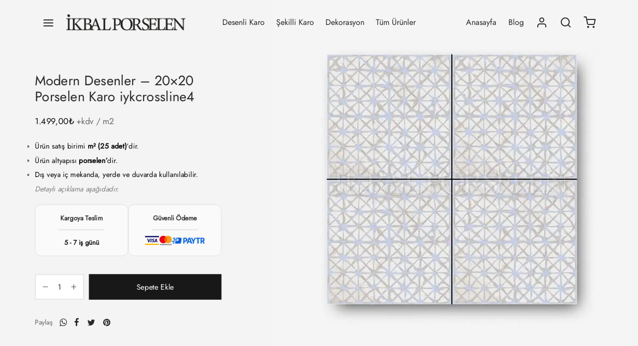

--- FILE ---
content_type: text/html; charset=UTF-8
request_url: https://shop.ikbalcini.com.tr/urun/desenli-karo-iykcrossline4/
body_size: 75324
content:
<!doctype html> <html lang="tr"> <head><script>if(navigator.userAgent.match(/MSIE|Internet Explorer/i)||navigator.userAgent.match(/Trident\/7\..*?rv:11/i)){let e=document.location.href;if(!e.match(/[?&]nonitro/)){if(e.indexOf("?")==-1){if(e.indexOf("#")==-1){document.location.href=e+"?nonitro=1"}else{document.location.href=e.replace("#","?nonitro=1#")}}else{if(e.indexOf("#")==-1){document.location.href=e+"&nonitro=1"}else{document.location.href=e.replace("#","&nonitro=1#")}}}}</script><link rel="preconnect" href="https://cdn-cjnno.nitrocdn.com" /><link rel="preconnect" href="https://www.googletagmanager.com" /><meta charset="UTF-8" /><meta name="viewport" content="width=device-width, initial-scale=1.0, minimum-scale=1.0, maximum-scale=1.0, user-scalable=no" /><meta name='robots' content='index, follow, max-image-preview:large, max-snippet:-1, max-video-preview:-1' /><title>20x20 cm porselen karo - İkbal Porselen</title><meta name="description" content="Özel desenli 20x20 cm porselen karo, farklı çeşitleri ile tasarımınızı güzelleştirin.. TIKLA ve SİPARİŞ VER." /><meta property="og:locale" content="tr_TR" /><meta property="og:type" content="article" /><meta property="og:title" content="20x20 cm porselen karo - İkbal Porselen" /><meta property="og:description" content="Özel desenli 20x20 cm porselen karo, farklı çeşitleri ile tasarımınızı güzelleştirin.. TIKLA ve SİPARİŞ VER." /><meta property="og:url" content="https://shop.ikbalcini.com.tr/urun/desenli-karo-iykcrossline4/" /><meta property="og:site_name" content="İkbal Porselen" /><meta property="article:publisher" content="https://www.facebook.com/ikbalcini" /><meta property="article:modified_time" content="2025-11-17T16:46:40+00:00" /><meta property="og:image" content="https://shop.ikbalcini.com.tr/wp-content/uploads/2021/06/iykcrossline4.jpg" /><meta property="og:image:width" content="1800" /><meta property="og:image:height" content="1800" /><meta property="og:image:type" content="image/jpeg" /><meta name="twitter:card" content="summary_large_image" /><meta name="twitter:site" content="@ikbalcini" /><meta name="twitter:label1" content="Tahmini okuma süresi" /><meta name="twitter:data1" content="1 dakika" /><meta name="generator" content="Site Kit by Google 1.164.0" /><meta property="og:url" content="https://shop.ikbalcini.com.tr/urun/desenli-karo-iykcrossline4/" /><meta property="og:site_name" content="İkbal Porselen" /><meta property="og:type" content="og:product" /><meta property="og:title" content="Modern Desenler &#8211; 20&#215;20 Porselen Karo iykcrossline4" /><meta property="og:image" content="https://shop.ikbalcini.com.tr/wp-content/uploads/2021/06/iykcrossline4-1024x1024.jpg" /><meta property="product:price:currency" content="TRY" /><meta property="product:price:amount" content="1499" /><meta property="og:description" content="Ürün satış birimi m² (25 adet)&#039;dir.
         Ürün altyapısı porselen&#039;dir.
         Dış veya iç mekanda, yerde ve duvarda kullanılabilir.

Detaylı açıklama aşağıdadır." /><meta property="og:availability" content="instock" /><meta name="google-site-verification" content="pXb-OkY0Ef0LIb2Z3vh-0WVhaliXXSZHgX5zKnUtchg" /><meta name="generator" content="Powered by WPBakery Page Builder - drag and drop page builder for WordPress." /><meta name="generator" content="Powered by Slider Revolution 6.4.6 - responsive, Mobile-Friendly Slider Plugin for WordPress with comfortable drag and drop interface." /><meta name="msapplication-TileImage" content="https://shop.ikbalcini.com.tr/wp-content/uploads/2021/06/cropped-favicon-011-270x270.png" /><meta name="generator" content="NitroPack" /><script>var NPSH,NitroScrollHelper;NPSH=NitroScrollHelper=function(){let e=null;const o=window.sessionStorage.getItem("nitroScrollPos");function t(){let e=JSON.parse(window.sessionStorage.getItem("nitroScrollPos"))||{};if(typeof e!=="object"){e={}}e[document.URL]=window.scrollY;window.sessionStorage.setItem("nitroScrollPos",JSON.stringify(e))}window.addEventListener("scroll",function(){if(e!==null){clearTimeout(e)}e=setTimeout(t,200)},{passive:true});let r={};r.getScrollPos=()=>{if(!o){return 0}const e=JSON.parse(o);return e[document.URL]||0};r.isScrolled=()=>{return r.getScrollPos()>document.documentElement.clientHeight*.5};return r}();</script><script>(function(){var a=false;var e=document.documentElement.classList;var i=navigator.userAgent.toLowerCase();var n=["android","iphone","ipad"];var r=n.length;var o;var d=null;for(var t=0;t<r;t++){o=n[t];if(i.indexOf(o)>-1)d=o;if(e.contains(o)){a=true;e.remove(o)}}if(a&&d){e.add(d);if(d=="iphone"||d=="ipad"){e.add("ios")}}})();</script><script type="text/worker" id="nitro-web-worker">var preloadRequests=0;var remainingCount={};var baseURI="";self.onmessage=function(e){switch(e.data.cmd){case"RESOURCE_PRELOAD":var o=e.data.requestId;remainingCount[o]=0;e.data.resources.forEach(function(e){preload(e,function(o){return function(){console.log(o+" DONE: "+e);if(--remainingCount[o]==0){self.postMessage({cmd:"RESOURCE_PRELOAD",requestId:o})}}}(o));remainingCount[o]++});break;case"SET_BASEURI":baseURI=e.data.uri;break}};async function preload(e,o){if(typeof URL!=="undefined"&&baseURI){try{var a=new URL(e,baseURI);e=a.href}catch(e){console.log("Worker error: "+e.message)}}console.log("Preloading "+e);try{var n=new Request(e,{mode:"no-cors",redirect:"follow"});await fetch(n);o()}catch(a){console.log(a);var r=new XMLHttpRequest;r.responseType="blob";r.onload=o;r.onerror=o;r.open("GET",e,true);r.send()}}</script><script id="nprl">(()=>{if(window.NPRL!=undefined)return;(function(e){var t=e.prototype;t.after||(t.after=function(){var e,t=arguments,n=t.length,r=0,i=this,o=i.parentNode,a=Node,c=String,u=document;if(o!==null){while(r<n){(e=t[r])instanceof a?(i=i.nextSibling)!==null?o.insertBefore(e,i):o.appendChild(e):o.appendChild(u.createTextNode(c(e)));++r}}})})(Element);var e,t;e=t=function(){var t=false;var r=window.URL||window.webkitURL;var i=true;var o=true;var a=2;var c=null;var u=null;var d=true;var s=window.nitroGtmExcludes!=undefined;var l=s?JSON.parse(atob(window.nitroGtmExcludes)).map(e=>new RegExp(e)):[];var f;var m;var v=null;var p=null;var g=null;var h={touch:["touchmove","touchend"],default:["mousemove","click","keydown","wheel"]};var E=true;var y=[];var w=false;var b=[];var S=0;var N=0;var L=false;var T=0;var R=null;var O=false;var A=false;var C=false;var P=[];var I=[];var M=[];var k=[];var x=false;var _={};var j=new Map;var B="noModule"in HTMLScriptElement.prototype;var q=requestAnimationFrame||mozRequestAnimationFrame||webkitRequestAnimationFrame||msRequestAnimationFrame;const D="gtm.js?id=";function H(e,t){if(!_[e]){_[e]=[]}_[e].push(t)}function U(e,t){if(_[e]){var n=0,r=_[e];for(var n=0;n<r.length;n++){r[n].call(this,t)}}}function Y(){(function(e,t){var r=null;var i=function(e){r(e)};var o=null;var a={};var c=null;var u=null;var d=0;e.addEventListener(t,function(r){if(["load","DOMContentLoaded"].indexOf(t)!=-1){if(u){Q(function(){e.triggerNitroEvent(t)})}c=true}else if(t=="readystatechange"){d++;n.ogReadyState=d==1?"interactive":"complete";if(u&&u>=d){n.documentReadyState=n.ogReadyState;Q(function(){e.triggerNitroEvent(t)})}}});e.addEventListener(t+"Nitro",function(e){if(["load","DOMContentLoaded"].indexOf(t)!=-1){if(!c){e.preventDefault();e.stopImmediatePropagation()}else{}u=true}else if(t=="readystatechange"){u=n.documentReadyState=="interactive"?1:2;if(d<u){e.preventDefault();e.stopImmediatePropagation()}}});switch(t){case"load":o="onload";break;case"readystatechange":o="onreadystatechange";break;case"pageshow":o="onpageshow";break;default:o=null;break}if(o){Object.defineProperty(e,o,{get:function(){return r},set:function(n){if(typeof n!=="function"){r=null;e.removeEventListener(t+"Nitro",i)}else{if(!r){e.addEventListener(t+"Nitro",i)}r=n}}})}Object.defineProperty(e,"addEventListener"+t,{value:function(r){if(r!=t||!n.startedScriptLoading||document.currentScript&&document.currentScript.hasAttribute("nitro-exclude")){}else{arguments[0]+="Nitro"}e.ogAddEventListener.apply(e,arguments);a[arguments[1]]=arguments[0]}});Object.defineProperty(e,"removeEventListener"+t,{value:function(t){var n=a[arguments[1]];arguments[0]=n;e.ogRemoveEventListener.apply(e,arguments)}});Object.defineProperty(e,"triggerNitroEvent"+t,{value:function(t,n){n=n||e;var r=new Event(t+"Nitro",{bubbles:true});r.isNitroPack=true;Object.defineProperty(r,"type",{get:function(){return t},set:function(){}});Object.defineProperty(r,"target",{get:function(){return n},set:function(){}});e.dispatchEvent(r)}});if(typeof e.triggerNitroEvent==="undefined"){(function(){var t=e.addEventListener;var n=e.removeEventListener;Object.defineProperty(e,"ogAddEventListener",{value:t});Object.defineProperty(e,"ogRemoveEventListener",{value:n});Object.defineProperty(e,"addEventListener",{value:function(n){var r="addEventListener"+n;if(typeof e[r]!=="undefined"){e[r].apply(e,arguments)}else{t.apply(e,arguments)}},writable:true});Object.defineProperty(e,"removeEventListener",{value:function(t){var r="removeEventListener"+t;if(typeof e[r]!=="undefined"){e[r].apply(e,arguments)}else{n.apply(e,arguments)}}});Object.defineProperty(e,"triggerNitroEvent",{value:function(t,n){var r="triggerNitroEvent"+t;if(typeof e[r]!=="undefined"){e[r].apply(e,arguments)}}})})()}}).apply(null,arguments)}Y(window,"load");Y(window,"pageshow");Y(window,"DOMContentLoaded");Y(document,"DOMContentLoaded");Y(document,"readystatechange");try{var F=new Worker(r.createObjectURL(new Blob([document.getElementById("nitro-web-worker").textContent],{type:"text/javascript"})))}catch(e){var F=new Worker("data:text/javascript;base64,"+btoa(document.getElementById("nitro-web-worker").textContent))}F.onmessage=function(e){if(e.data.cmd=="RESOURCE_PRELOAD"){U(e.data.requestId,e)}};if(typeof document.baseURI!=="undefined"){F.postMessage({cmd:"SET_BASEURI",uri:document.baseURI})}var G=function(e){if(--S==0){Q(K)}};var W=function(e){e.target.removeEventListener("load",W);e.target.removeEventListener("error",W);e.target.removeEventListener("nitroTimeout",W);if(e.type!="nitroTimeout"){clearTimeout(e.target.nitroTimeout)}if(--N==0&&S==0){Q(J)}};var X=function(e){var t=e.textContent;try{var n=r.createObjectURL(new Blob([t.replace(/^(?:<!--)?(.*?)(?:-->)?$/gm,"$1")],{type:"text/javascript"}))}catch(e){var n="data:text/javascript;base64,"+btoa(t.replace(/^(?:<!--)?(.*?)(?:-->)?$/gm,"$1"))}return n};var K=function(){n.documentReadyState="interactive";document.triggerNitroEvent("readystatechange");document.triggerNitroEvent("DOMContentLoaded");if(window.pageYOffset||window.pageXOffset){window.dispatchEvent(new Event("scroll"))}A=true;Q(function(){if(N==0){Q(J)}Q($)})};var J=function(){if(!A||O)return;O=true;R.disconnect();en();n.documentReadyState="complete";document.triggerNitroEvent("readystatechange");window.triggerNitroEvent("load",document);window.triggerNitroEvent("pageshow",document);if(window.pageYOffset||window.pageXOffset||location.hash){let e=typeof history.scrollRestoration!=="undefined"&&history.scrollRestoration=="auto";if(e&&typeof NPSH!=="undefined"&&NPSH.getScrollPos()>0&&window.pageYOffset>document.documentElement.clientHeight*.5){window.scrollTo(0,NPSH.getScrollPos())}else if(location.hash){try{let e=document.querySelector(location.hash);if(e){e.scrollIntoView()}}catch(e){}}}var e=null;if(a==1){e=eo}else{e=eu}Q(e)};var Q=function(e){setTimeout(e,0)};var V=function(e){if(e.type=="touchend"||e.type=="click"){g=e}};var $=function(){if(d&&g){setTimeout(function(e){return function(){var t=function(e,t,n){var r=new Event(e,{bubbles:true,cancelable:true});if(e=="click"){r.clientX=t;r.clientY=n}else{r.touches=[{clientX:t,clientY:n}]}return r};var n;if(e.type=="touchend"){var r=e.changedTouches[0];n=document.elementFromPoint(r.clientX,r.clientY);n.dispatchEvent(t("touchstart"),r.clientX,r.clientY);n.dispatchEvent(t("touchend"),r.clientX,r.clientY);n.dispatchEvent(t("click"),r.clientX,r.clientY)}else if(e.type=="click"){n=document.elementFromPoint(e.clientX,e.clientY);n.dispatchEvent(t("click"),e.clientX,e.clientY)}}}(g),150);g=null}};var z=function(e){if(e.tagName=="SCRIPT"&&!e.hasAttribute("data-nitro-for-id")&&!e.hasAttribute("nitro-document-write")||e.tagName=="IMG"&&(e.hasAttribute("src")||e.hasAttribute("srcset"))||e.tagName=="IFRAME"&&e.hasAttribute("src")||e.tagName=="LINK"&&e.hasAttribute("href")&&e.hasAttribute("rel")&&e.getAttribute("rel")=="stylesheet"){if(e.tagName==="IFRAME"&&e.src.indexOf("about:blank")>-1){return}var t="";switch(e.tagName){case"LINK":t=e.href;break;case"IMG":if(k.indexOf(e)>-1)return;t=e.srcset||e.src;break;default:t=e.src;break}var n=e.getAttribute("type");if(!t&&e.tagName!=="SCRIPT")return;if((e.tagName=="IMG"||e.tagName=="LINK")&&(t.indexOf("data:")===0||t.indexOf("blob:")===0))return;if(e.tagName=="SCRIPT"&&n&&n!=="text/javascript"&&n!=="application/javascript"){if(n!=="module"||!B)return}if(e.tagName==="SCRIPT"){if(k.indexOf(e)>-1)return;if(e.noModule&&B){return}let t=null;if(document.currentScript){if(document.currentScript.src&&document.currentScript.src.indexOf(D)>-1){t=document.currentScript}if(document.currentScript.hasAttribute("data-nitro-gtm-id")){e.setAttribute("data-nitro-gtm-id",document.currentScript.getAttribute("data-nitro-gtm-id"))}}else if(window.nitroCurrentScript){if(window.nitroCurrentScript.src&&window.nitroCurrentScript.src.indexOf(D)>-1){t=window.nitroCurrentScript}}if(t&&s){let n=false;for(const t of l){n=e.src?t.test(e.src):t.test(e.textContent);if(n){break}}if(!n){e.type="text/googletagmanagerscript";let n=t.hasAttribute("data-nitro-gtm-id")?t.getAttribute("data-nitro-gtm-id"):t.id;if(!j.has(n)){j.set(n,[])}let r=j.get(n);r.push(e);return}}if(!e.src){if(e.textContent.length>0){e.textContent+="\n;if(document.currentScript.nitroTimeout) {clearTimeout(document.currentScript.nitroTimeout);}; setTimeout(function() { this.dispatchEvent(new Event('load')); }.bind(document.currentScript), 0);"}else{return}}else{}k.push(e)}if(!e.hasOwnProperty("nitroTimeout")){N++;e.addEventListener("load",W,true);e.addEventListener("error",W,true);e.addEventListener("nitroTimeout",W,true);e.nitroTimeout=setTimeout(function(){console.log("Resource timed out",e);e.dispatchEvent(new Event("nitroTimeout"))},5e3)}}};var Z=function(e){if(e.hasOwnProperty("nitroTimeout")&&e.nitroTimeout){clearTimeout(e.nitroTimeout);e.nitroTimeout=null;e.dispatchEvent(new Event("nitroTimeout"))}};document.documentElement.addEventListener("load",function(e){if(e.target.tagName=="SCRIPT"||e.target.tagName=="IMG"){k.push(e.target)}},true);document.documentElement.addEventListener("error",function(e){if(e.target.tagName=="SCRIPT"||e.target.tagName=="IMG"){k.push(e.target)}},true);var ee=["appendChild","replaceChild","insertBefore","prepend","append","before","after","replaceWith","insertAdjacentElement"];var et=function(){if(s){window._nitro_setTimeout=window.setTimeout;window.setTimeout=function(e,t,...n){let r=document.currentScript||window.nitroCurrentScript;if(!r||r.src&&r.src.indexOf(D)==-1){return window._nitro_setTimeout.call(window,e,t,...n)}return window._nitro_setTimeout.call(window,function(e,t){return function(...n){window.nitroCurrentScript=e;t(...n)}}(r,e),t,...n)}}ee.forEach(function(e){HTMLElement.prototype["og"+e]=HTMLElement.prototype[e];HTMLElement.prototype[e]=function(...t){if(this.parentNode||this===document.documentElement){switch(e){case"replaceChild":case"insertBefore":t.pop();break;case"insertAdjacentElement":t.shift();break}t.forEach(function(e){if(!e)return;if(e.tagName=="SCRIPT"){z(e)}else{if(e.children&&e.children.length>0){e.querySelectorAll("script").forEach(z)}}})}return this["og"+e].apply(this,arguments)}})};var en=function(){if(s&&typeof window._nitro_setTimeout==="function"){window.setTimeout=window._nitro_setTimeout}ee.forEach(function(e){HTMLElement.prototype[e]=HTMLElement.prototype["og"+e]})};var er=async function(){if(o){ef(f);ef(V);if(v){clearTimeout(v);v=null}}if(T===1){L=true;return}else if(T===0){T=-1}n.startedScriptLoading=true;Object.defineProperty(document,"readyState",{get:function(){return n.documentReadyState},set:function(){}});var e=document.documentElement;var t={attributes:true,attributeFilter:["src"],childList:true,subtree:true};R=new MutationObserver(function(e,t){e.forEach(function(e){if(e.type=="childList"&&e.addedNodes.length>0){e.addedNodes.forEach(function(e){if(!document.documentElement.contains(e)){return}if(e.tagName=="IMG"||e.tagName=="IFRAME"||e.tagName=="LINK"){z(e)}})}if(e.type=="childList"&&e.removedNodes.length>0){e.removedNodes.forEach(function(e){if(e.tagName=="IFRAME"||e.tagName=="LINK"){Z(e)}})}if(e.type=="attributes"){var t=e.target;if(!document.documentElement.contains(t)){return}if(t.tagName=="IFRAME"||t.tagName=="LINK"||t.tagName=="IMG"||t.tagName=="SCRIPT"){z(t)}}})});R.observe(e,t);if(!s){et()}await Promise.all(P);var r=b.shift();var i=null;var a=false;while(r){var c;var u=JSON.parse(atob(r.meta));var d=u.delay;if(r.type=="inline"){var l=document.getElementById(r.id);if(l){l.remove()}else{r=b.shift();continue}c=X(l);if(c===false){r=b.shift();continue}}else{c=r.src}if(!a&&r.type!="inline"&&(typeof u.attributes.async!="undefined"||typeof u.attributes.defer!="undefined")){if(i===null){i=r}else if(i===r){a=true}if(!a){b.push(r);r=b.shift();continue}}var m=document.createElement("script");m.src=c;m.setAttribute("data-nitro-for-id",r.id);for(var p in u.attributes){try{if(u.attributes[p]===false){m.setAttribute(p,"")}else{m.setAttribute(p,u.attributes[p])}}catch(e){console.log("Error while setting script attribute",m,e)}}m.async=false;if(u.canonicalLink!=""&&Object.getOwnPropertyDescriptor(m,"src")?.configurable!==false){(e=>{Object.defineProperty(m,"src",{get:function(){return e.canonicalLink},set:function(){}})})(u)}if(d){setTimeout((function(e,t){var n=document.querySelector("[data-nitro-marker-id='"+t+"']");if(n){n.after(e)}else{document.head.appendChild(e)}}).bind(null,m,r.id),d)}else{m.addEventListener("load",G);m.addEventListener("error",G);if(!m.noModule||!B){S++}var g=document.querySelector("[data-nitro-marker-id='"+r.id+"']");if(g){Q(function(e,t){return function(){e.after(t)}}(g,m))}else{Q(function(e){return function(){document.head.appendChild(e)}}(m))}}r=b.shift()}};var ei=function(){var e=document.getElementById("nitro-deferred-styles");var t=document.createElement("div");t.innerHTML=e.textContent;return t};var eo=async function(e){isPreload=e&&e.type=="NitroPreload";if(!isPreload){T=-1;E=false;if(o){ef(f);ef(V);if(v){clearTimeout(v);v=null}}}if(w===false){var t=ei();let e=t.querySelectorAll('style,link[rel="stylesheet"]');w=e.length;if(w){let e=document.getElementById("nitro-deferred-styles-marker");e.replaceWith.apply(e,t.childNodes)}else if(isPreload){Q(ed)}else{es()}}else if(w===0&&!isPreload){es()}};var ea=function(){var e=ei();var t=e.childNodes;var n;var r=[];for(var i=0;i<t.length;i++){n=t[i];if(n.href){r.push(n.href)}}var o="css-preload";H(o,function(e){eo(new Event("NitroPreload"))});if(r.length){F.postMessage({cmd:"RESOURCE_PRELOAD",resources:r,requestId:o})}else{Q(function(){U(o)})}};var ec=function(){if(T===-1)return;T=1;var e=[];var t,n;for(var r=0;r<b.length;r++){t=b[r];if(t.type!="inline"){if(t.src){n=JSON.parse(atob(t.meta));if(n.delay)continue;if(n.attributes.type&&n.attributes.type=="module"&&!B)continue;e.push(t.src)}}}if(e.length){var i="js-preload";H(i,function(e){T=2;if(L){Q(er)}});F.postMessage({cmd:"RESOURCE_PRELOAD",resources:e,requestId:i})}};var eu=function(){while(I.length){style=I.shift();if(style.hasAttribute("nitropack-onload")){style.setAttribute("onload",style.getAttribute("nitropack-onload"));Q(function(e){return function(){e.dispatchEvent(new Event("load"))}}(style))}}while(M.length){style=M.shift();if(style.hasAttribute("nitropack-onerror")){style.setAttribute("onerror",style.getAttribute("nitropack-onerror"));Q(function(e){return function(){e.dispatchEvent(new Event("error"))}}(style))}}};var ed=function(){if(!x){if(i){Q(function(){var e=document.getElementById("nitro-critical-css");if(e){e.remove()}})}x=true;onStylesLoadEvent=new Event("NitroStylesLoaded");onStylesLoadEvent.isNitroPack=true;window.dispatchEvent(onStylesLoadEvent)}};var es=function(){if(a==2){Q(er)}else{eu()}};var el=function(e){m.forEach(function(t){document.addEventListener(t,e,true)})};var ef=function(e){m.forEach(function(t){document.removeEventListener(t,e,true)})};if(s){et()}return{setAutoRemoveCriticalCss:function(e){i=e},registerScript:function(e,t,n){b.push({type:"remote",src:e,id:t,meta:n})},registerInlineScript:function(e,t){b.push({type:"inline",id:e,meta:t})},registerStyle:function(e,t,n){y.push({href:e,rel:t,media:n})},onLoadStyle:function(e){I.push(e);if(w!==false&&--w==0){Q(ed);if(E){E=false}else{es()}}},onErrorStyle:function(e){M.push(e);if(w!==false&&--w==0){Q(ed);if(E){E=false}else{es()}}},loadJs:function(e,t){if(!e.src){var n=X(e);if(n!==false){e.src=n;e.textContent=""}}if(t){Q(function(e,t){return function(){e.after(t)}}(t,e))}else{Q(function(e){return function(){document.head.appendChild(e)}}(e))}},loadQueuedResources:async function(){window.dispatchEvent(new Event("NitroBootStart"));if(p){clearTimeout(p);p=null}window.removeEventListener("load",e.loadQueuedResources);f=a==1?er:eo;if(!o||g){Q(f)}else{if(navigator.userAgent.indexOf(" Edge/")==-1){ea();H("css-preload",ec)}el(f);if(u){if(c){v=setTimeout(f,c)}}else{}}},fontPreload:function(e){var t="critical-fonts";H(t,function(e){document.getElementById("nitro-critical-fonts").type="text/css"});F.postMessage({cmd:"RESOURCE_PRELOAD",resources:e,requestId:t})},boot:function(){if(t)return;t=true;C=typeof NPSH!=="undefined"&&NPSH.isScrolled();let n=document.prerendering;if(location.hash||C||n){o=false}m=h.default.concat(h.touch);p=setTimeout(e.loadQueuedResources,1500);el(V);if(C){e.loadQueuedResources()}else{window.addEventListener("load",e.loadQueuedResources)}},addPrerequisite:function(e){P.push(e)},getTagManagerNodes:function(e){if(!e)return j;return j.get(e)??[]}}}();var n,r;n=r=function(){var t=document.write;return{documentWrite:function(n,r){if(n&&n.hasAttribute("nitro-exclude")){return t.call(document,r)}var i=null;if(n.documentWriteContainer){i=n.documentWriteContainer}else{i=document.createElement("span");n.documentWriteContainer=i}var o=null;if(n){if(n.hasAttribute("data-nitro-for-id")){o=document.querySelector('template[data-nitro-marker-id="'+n.getAttribute("data-nitro-for-id")+'"]')}else{o=n}}i.innerHTML+=r;i.querySelectorAll("script").forEach(function(e){e.setAttribute("nitro-document-write","")});if(!i.parentNode){if(o){o.parentNode.insertBefore(i,o)}else{document.body.appendChild(i)}}var a=document.createElement("span");a.innerHTML=r;var c=a.querySelectorAll("script");if(c.length){c.forEach(function(t){var n=t.getAttributeNames();var r=document.createElement("script");n.forEach(function(e){r.setAttribute(e,t.getAttribute(e))});r.async=false;if(!t.src&&t.textContent){r.textContent=t.textContent}e.loadJs(r,o)})}},TrustLogo:function(e,t){var n=document.getElementById(e);var r=document.createElement("img");r.src=t;n.parentNode.insertBefore(r,n)},documentReadyState:"loading",ogReadyState:document.readyState,startedScriptLoading:false,loadScriptDelayed:function(e,t){setTimeout(function(){var t=document.createElement("script");t.src=e;document.head.appendChild(t)},t)}}}();document.write=function(e){n.documentWrite(document.currentScript,e)};document.writeln=function(e){n.documentWrite(document.currentScript,e+"\n")};window.NPRL=e;window.NitroResourceLoader=t;window.NPh=n;window.NitroPackHelper=r})();</script><template id="nitro-deferred-styles-marker"></template><style id="nitro-fonts">@font-face{font-family:"et-icon";src:url("https://cdn-cjnno.nitrocdn.com/bAOqHUgjmWcQieHugMEPDuZmltTXAHWK/assets/static/source/rev-d2121f3/shop.ikbalcini.com.tr/wp-content/themes/azzehome/assets/icons/theme-icons/fonts/cbceaf34b4e493710631cae3aaf49c99.et-icon.ttf") format("truetype");font-weight:normal;font-style:normal;font-display:swap}</style><style type="text/css" id="nitro-critical-css">.ht-ctc-chat{--side:right}img.emoji{display:inline !important;border:none !important;box-shadow:none !important;height:1em !important;width:1em !important;margin:0 .07em !important;vertical-align:-.1em !important;background:none !important;padding:0 !important}ul{box-sizing:border-box}.entry-content{counter-reset:footnotes}:root{--wp--preset--font-size--normal:16px;--wp--preset--font-size--huge:42px}.screen-reader-text{border:0;clip-path:inset(50%);height:1px;margin:-1px;overflow:hidden;padding:0;position:absolute;width:1px;word-wrap:normal !important}.yith-add-to-wishlist-button-block{display:flex;align-items:center;justify-content:center;position:relative;width:max-content;margin:7px auto}.yith-add-to-wishlist-button-block.yith-add-to-wishlist-button-block--single{margin-inline:0;gap:10px;align-items:flex-start;flex-direction:column}:root{--add-to-wishlist-icon-color:rgba(0,0,0,.4);--added-to-wishlist-icon-color:rgba(0,0,0,.5);--color-add-to-wishlist-background:#333;--color-add-to-wishlist-text:#fff;--color-add-to-wishlist-border:#333;--color-add-to-wishlist-background-hover:#333;--color-add-to-wishlist-text-hover:#fff;--color-add-to-wishlist-border-hover:#333;--rounded-corners-radius:16px;--color-add-to-cart-background:#333;--color-add-to-cart-text:#fff;--color-add-to-cart-border:#333;--color-add-to-cart-background-hover:#4f4f4f;--color-add-to-cart-text-hover:#fff;--color-add-to-cart-border-hover:#4f4f4f;--add-to-cart-rounded-corners-radius:16px;--color-button-style-1-background:#333;--color-button-style-1-text:#fff;--color-button-style-1-border:#333;--color-button-style-1-background-hover:#4f4f4f;--color-button-style-1-text-hover:#fff;--color-button-style-1-border-hover:#4f4f4f;--color-button-style-2-background:#333;--color-button-style-2-text:#fff;--color-button-style-2-border:#333;--color-button-style-2-background-hover:#4f4f4f;--color-button-style-2-text-hover:#fff;--color-button-style-2-border-hover:#4f4f4f;--color-wishlist-table-background:#fff;--color-wishlist-table-text:#6d6c6c;--color-wishlist-table-border:#fff;--color-headers-background:#f4f4f4;--color-share-button-color:#fff;--color-share-button-color-hover:#fff;--color-fb-button-background:#39599e;--color-fb-button-background-hover:#595a5a;--color-tw-button-background:#45afe2;--color-tw-button-background-hover:#595a5a;--color-pr-button-background:#ab2e31;--color-pr-button-background-hover:#595a5a;--color-em-button-background:#fbb102;--color-em-button-background-hover:#595a5a;--color-wa-button-background:#00a901;--color-wa-button-background-hover:#595a5a;--feedback-duration:3s}.yith-add-to-wishlist-button-block{display:block;position:relative;width:15%;text-align:right;margin:0px 0;transform:scale(.8)}.yith-add-to-wishlist-button-block.yith-add-to-wishlist-button-block--single{display:contents}:root{--woocommerce:#720eec;--wc-green:#7ad03a;--wc-red:#a00;--wc-orange:#ffba00;--wc-blue:#2ea2cc;--wc-primary:#720eec;--wc-primary-text:#fcfbfe;--wc-secondary:#e9e6ed;--wc-secondary-text:#515151;--wc-highlight:#958e09;--wc-highligh-text:white;--wc-content-bg:#fff;--wc-subtext:#767676;--wc-form-border-color:rgba(32,7,7,.8);--wc-form-border-radius:4px;--wc-form-border-width:1px}:root{--add-to-wishlist-icon-color:rgba(0,0,0,.4);--added-to-wishlist-icon-color:rgba(0,0,0,.5);--color-add-to-wishlist-background:#333;--color-add-to-wishlist-text:#fff;--color-add-to-wishlist-border:#333;--color-add-to-wishlist-background-hover:#333;--color-add-to-wishlist-text-hover:#fff;--color-add-to-wishlist-border-hover:#333;--rounded-corners-radius:16px;--color-add-to-cart-background:#333;--color-add-to-cart-text:#fff;--color-add-to-cart-border:#333;--color-add-to-cart-background-hover:#4f4f4f;--color-add-to-cart-text-hover:#fff;--color-add-to-cart-border-hover:#4f4f4f;--add-to-cart-rounded-corners-radius:16px;--color-button-style-1-background:#333;--color-button-style-1-text:#fff;--color-button-style-1-border:#333;--color-button-style-1-background-hover:#4f4f4f;--color-button-style-1-text-hover:#fff;--color-button-style-1-border-hover:#4f4f4f;--color-button-style-2-background:#333;--color-button-style-2-text:#fff;--color-button-style-2-border:#333;--color-button-style-2-background-hover:#4f4f4f;--color-button-style-2-text-hover:#fff;--color-button-style-2-border-hover:#4f4f4f;--color-wishlist-table-background:#fff;--color-wishlist-table-text:#6d6c6c;--color-wishlist-table-border:#fff;--color-headers-background:#f4f4f4;--color-share-button-color:#fff;--color-share-button-color-hover:#fff;--color-fb-button-background:#39599e;--color-fb-button-background-hover:#595a5a;--color-tw-button-background:#45afe2;--color-tw-button-background-hover:#595a5a;--color-pr-button-background:#ab2e31;--color-pr-button-background-hover:#595a5a;--color-em-button-background:#fbb102;--color-em-button-background-hover:#595a5a;--color-wa-button-background:#00a901;--color-wa-button-background-hover:#595a5a;--feedback-duration:3s}.yith-add-to-wishlist-button-block{display:block;position:relative;width:15%;text-align:right;margin:0px 0;transform:scale(.8)}.yith-add-to-wishlist-button-block.yith-add-to-wishlist-button-block--single{display:contents}:root{--wp--preset--aspect-ratio--square:1;--wp--preset--aspect-ratio--4-3:4/3;--wp--preset--aspect-ratio--3-4:3/4;--wp--preset--aspect-ratio--3-2:3/2;--wp--preset--aspect-ratio--2-3:2/3;--wp--preset--aspect-ratio--16-9:16/9;--wp--preset--aspect-ratio--9-16:9/16;--wp--preset--color--black:#000;--wp--preset--color--cyan-bluish-gray:#abb8c3;--wp--preset--color--white:#fff;--wp--preset--color--pale-pink:#f78da7;--wp--preset--color--vivid-red:#cf2e2e;--wp--preset--color--luminous-vivid-orange:#ff6900;--wp--preset--color--luminous-vivid-amber:#fcb900;--wp--preset--color--light-green-cyan:#7bdcb5;--wp--preset--color--vivid-green-cyan:#00d084;--wp--preset--color--pale-cyan-blue:#8ed1fc;--wp--preset--color--vivid-cyan-blue:#0693e3;--wp--preset--color--vivid-purple:#9b51e0;--wp--preset--color--gutenberg-white:#fff;--wp--preset--color--gutenberg-shade:#f8f8f8;--wp--preset--color--gutenberg-gray:#777;--wp--preset--color--gutenberg-dark:#282828;--wp--preset--color--gutenberg-accent:#80a8ac;--wp--preset--gradient--vivid-cyan-blue-to-vivid-purple:linear-gradient(135deg,rgba(6,147,227,1) 0%,#9b51e0 100%);--wp--preset--gradient--light-green-cyan-to-vivid-green-cyan:linear-gradient(135deg,#7adcb4 0%,#00d082 100%);--wp--preset--gradient--luminous-vivid-amber-to-luminous-vivid-orange:linear-gradient(135deg,rgba(252,185,0,1) 0%,rgba(255,105,0,1) 100%);--wp--preset--gradient--luminous-vivid-orange-to-vivid-red:linear-gradient(135deg,rgba(255,105,0,1) 0%,#cf2e2e 100%);--wp--preset--gradient--very-light-gray-to-cyan-bluish-gray:linear-gradient(135deg,#eee 0%,#a9b8c3 100%);--wp--preset--gradient--cool-to-warm-spectrum:linear-gradient(135deg,#4aeadc 0%,#9778d1 20%,#cf2aba 40%,#ee2c82 60%,#fb6962 80%,#fef84c 100%);--wp--preset--gradient--blush-light-purple:linear-gradient(135deg,#ffceec 0%,#9896f0 100%);--wp--preset--gradient--blush-bordeaux:linear-gradient(135deg,#fecda5 0%,#fe2d2d 50%,#6b003e 100%);--wp--preset--gradient--luminous-dusk:linear-gradient(135deg,#ffcb70 0%,#c751c0 50%,#4158d0 100%);--wp--preset--gradient--pale-ocean:linear-gradient(135deg,#fff5cb 0%,#b6e3d4 50%,#33a7b5 100%);--wp--preset--gradient--electric-grass:linear-gradient(135deg,#caf880 0%,#71ce7e 100%);--wp--preset--gradient--midnight:linear-gradient(135deg,#020381 0%,#2874fc 100%);--wp--preset--font-size--small:13px;--wp--preset--font-size--medium:20px;--wp--preset--font-size--large:36px;--wp--preset--font-size--x-large:42px;--wp--preset--spacing--20:.44rem;--wp--preset--spacing--30:.67rem;--wp--preset--spacing--40:1rem;--wp--preset--spacing--50:1.5rem;--wp--preset--spacing--60:2.25rem;--wp--preset--spacing--70:3.38rem;--wp--preset--spacing--80:5.06rem;--wp--preset--shadow--natural:6px 6px 9px rgba(0,0,0,.2);--wp--preset--shadow--deep:12px 12px 50px rgba(0,0,0,.4);--wp--preset--shadow--sharp:6px 6px 0px rgba(0,0,0,.2);--wp--preset--shadow--outlined:6px 6px 0px -3px rgba(255,255,255,1),6px 6px rgba(0,0,0,1);--wp--preset--shadow--crisp:6px 6px 0px rgba(0,0,0,1)}button.pswp__button{box-shadow:none !important;background-image:url("https://cdn-cjnno.nitrocdn.com/bAOqHUgjmWcQieHugMEPDuZmltTXAHWK/assets/images/optimized/rev-0955007/shop.ikbalcini.com.tr/wp-content/plugins/woocommerce/assets/css/photoswipe/default-skin/default-skin.png") !important}button.pswp__button,button.pswp__button--arrow--left::before,button.pswp__button--arrow--right::before{background-color:transparent !important}button.pswp__button--arrow--left,button.pswp__button--arrow--right{background-image:none !important}.pswp{display:none;position:absolute;width:100%;height:100%;left:0;top:0;overflow:hidden;-ms-touch-action:none;touch-action:none;z-index:1500;-webkit-text-size-adjust:100%;-webkit-backface-visibility:hidden;outline:0}.pswp *{-webkit-box-sizing:border-box;box-sizing:border-box}.pswp__bg{position:absolute;left:0;top:0;width:100%;height:100%;background:#000;opacity:0;-webkit-transform:translateZ(0);transform:translateZ(0);-webkit-backface-visibility:hidden;will-change:opacity}.pswp__scroll-wrap{position:absolute;left:0;top:0;width:100%;height:100%;overflow:hidden}.pswp__container{-ms-touch-action:none;touch-action:none;position:absolute;left:0;right:0;top:0;bottom:0}.pswp__container{-webkit-touch-callout:none}.pswp__bg{will-change:opacity}.pswp__container{-webkit-backface-visibility:hidden}.pswp__item{position:absolute;left:0;right:0;top:0;bottom:0;overflow:hidden}.pswp__button{width:44px;height:44px;position:relative;background:0 0;overflow:visible;-webkit-appearance:none;display:block;border:0;padding:0;margin:0;float:left;opacity:.75;-webkit-box-shadow:none;box-shadow:none}.pswp__button::-moz-focus-inner{padding:0;border:0}.pswp__button,.pswp__button--arrow--left:before,.pswp__button--arrow--right:before{background:url("https://cdn-cjnno.nitrocdn.com/bAOqHUgjmWcQieHugMEPDuZmltTXAHWK/assets/images/optimized/rev-0955007/shop.ikbalcini.com.tr/wp-content/plugins/woocommerce/assets/css/photoswipe/default-skin/default-skin.png") 0 0 no-repeat;background-size:264px 88px;width:44px;height:44px}.pswp__button--close{background-position:0 -44px}.pswp__button--share{background-position:-44px -44px}.pswp__button--fs{display:none}.pswp__button--zoom{display:none;background-position:-88px 0}.pswp__button--arrow--left,.pswp__button--arrow--right{background:0 0;top:50%;margin-top:-50px;width:70px;height:100px;position:absolute}.pswp__button--arrow--left{left:0}.pswp__button--arrow--right{right:0}.pswp__button--arrow--left:before,.pswp__button--arrow--right:before{content:"";top:35px;background-color:rgba(0,0,0,.3);height:30px;width:32px;position:absolute}.pswp__button--arrow--left:before{left:6px;background-position:-138px -44px}.pswp__button--arrow--right:before{right:6px;background-position:-94px -44px}.pswp__share-modal{display:block;background:rgba(0,0,0,.5);width:100%;height:100%;top:0;left:0;padding:10px;position:absolute;z-index:1600;opacity:0;-webkit-backface-visibility:hidden;will-change:opacity}.pswp__share-modal--hidden{display:none}.pswp__share-tooltip{z-index:1620;position:absolute;background:#fff;top:56px;border-radius:2px;display:block;width:auto;right:44px;-webkit-box-shadow:0 2px 5px rgba(0,0,0,.25);box-shadow:0 2px 5px rgba(0,0,0,.25);-webkit-transform:translateY(6px);-ms-transform:translateY(6px);transform:translateY(6px);-webkit-backface-visibility:hidden;will-change:transform}.pswp__counter{position:relative;left:0;top:0;height:44px;font-size:13px;line-height:44px;color:#fff;opacity:.75;padding:0 10px;margin-inline-end:auto}.pswp__caption{position:absolute;left:0;bottom:0;width:100%;min-height:44px}.pswp__caption__center{text-align:left;max-width:420px;margin:0 auto;font-size:13px;padding:10px;line-height:20px;color:#ccc}.pswp__preloader{width:44px;height:44px;position:absolute;top:0;left:50%;margin-left:-22px;opacity:0;will-change:opacity;direction:ltr}@media screen and (max-width:1024px){.pswp__preloader{position:relative;left:auto;top:auto;margin:0;float:right}}.pswp__ui{-webkit-font-smoothing:auto;visibility:visible;opacity:1;z-index:1550}.pswp__top-bar{position:absolute;left:0;top:0;height:44px;width:100%;display:flex;justify-content:flex-end}.pswp__caption,.pswp__top-bar{-webkit-backface-visibility:hidden;will-change:opacity}.pswp__caption,.pswp__top-bar{background-color:rgba(0,0,0,.5)}.pswp__ui--hidden .pswp__button--arrow--left,.pswp__ui--hidden .pswp__button--arrow--right,.pswp__ui--hidden .pswp__caption,.pswp__ui--hidden .pswp__top-bar{opacity:.001}*,::after,::before{box-sizing:border-box}html{font-family:sans-serif;line-height:1.15;-webkit-text-size-adjust:100%}header,nav{display:block}body{margin:0;font-family:-apple-system,BlinkMacSystemFont,"Segoe UI",Roboto,"Helvetica Neue",Arial,"Noto Sans",sans-serif,"Apple Color Emoji","Segoe UI Emoji","Segoe UI Symbol","Noto Color Emoji";font-size:1rem;font-weight:400;line-height:1.5;color:#212529;text-align:left;background-color:#fff}hr{box-sizing:content-box;height:0;overflow:visible}h1,h2,h3,h4,h5,h6{margin-top:0;margin-bottom:.5em}p{margin-top:0;margin-bottom:1rem}ul{margin-top:0;margin-bottom:1rem}ul ul{margin-bottom:0}strong{font-weight:bolder}small{font-size:80%}a{color:#151515;text-decoration:none;background-color:transparent}img{vertical-align:middle;border-style:none}svg{overflow:hidden;vertical-align:middle}label{display:inline-block;margin-bottom:.5rem}button{border-radius:0}button,input,select,textarea{margin:0;font-family:inherit;font-size:inherit;line-height:inherit}button,input{overflow:visible}button,select{text-transform:none}select{word-wrap:normal}[type=submit],button{-webkit-appearance:button}[type=submit]::-moz-focus-inner,button::-moz-focus-inner{padding:0;border-style:none}input[type=checkbox]{box-sizing:border-box;padding:0}textarea{overflow:auto;resize:vertical}fieldset{min-width:0;padding:0;margin:0;border:0}[type=number]::-webkit-inner-spin-button,[type=number]::-webkit-outer-spin-button{height:auto}[type=search]{outline-offset:-2px;-webkit-appearance:none}[type=search]::-webkit-search-decoration{-webkit-appearance:none}::-webkit-file-upload-button{font:inherit;-webkit-appearance:button}template{display:none}html{box-sizing:border-box;-ms-overflow-style:scrollbar}*,::before,::after{box-sizing:inherit}.container{width:100%;padding-right:15px;padding-left:15px;margin-right:auto;margin-left:auto}@media (min-width:576px){.container{max-width:540px}}@media (min-width:768px){.container{max-width:720px}}@media (min-width:992px){.container{max-width:960px}}@media (min-width:1200px){.container{max-width:1140px}}@media (min-width:1490px){.container{max-width:1420px}}.row{display:-webkit-box;display:-ms-flexbox;display:flex;-ms-flex-wrap:wrap;flex-wrap:wrap;margin-right:-15px;margin-left:-15px}.col-12,.col-lg-5,.col-lg-7,.col-lg-10{position:relative;width:100%;min-height:1px;padding-right:15px;padding-left:15px}.col-12{-webkit-box-flex:0;-ms-flex:0 0 100%;flex:0 0 100%;max-width:100%}@media (min-width:992px){.col-lg-5{-webkit-box-flex:0;-ms-flex:0 0 41.666667%;flex:0 0 41.666667%;max-width:41.666667%}.col-lg-7{-webkit-box-flex:0;-ms-flex:0 0 58.333333%;flex:0 0 58.333333%;max-width:58.333333%}.col-lg-10{-webkit-box-flex:0;-ms-flex:0 0 83.333333%;flex:0 0 83.333333%;max-width:83.333333%}}@media (min-width:768px){.justify-content-md-center{-webkit-box-pack:center !important;-ms-flex-pack:center !important;justify-content:center !important}}html{height:100%;font-family:sans-serif;line-height:1.15;-webkit-text-size-adjust:auto}body{background:#fff;scroll-behavior:smooth}a{color:#282828;outline:0;text-decoration:none;text-decoration-skip:ink}*,*:after,*:before{-webkit-box-sizing:border-box;-moz-box-sizing:border-box;box-sizing:border-box;-webkit-font-smoothing:antialiased;font-smoothing:antialiased;text-rendering:optimizeLegibility}body{-moz-osx-font-smoothing:grayscale;-webkit-font-smoothing:antialiased;font-smoothing:antialiased;-moz-font-smoothing:antialiased;margin:0;font-family:-apple-system,BlinkMacSystemFont,"Segoe UI",Roboto,"Helvetica Neue",Arial,"Noto Sans",sans-serif,"Apple Color Emoji","Segoe UI Emoji","Segoe UI Symbol","Noto Color Emoji";font-size:1rem;font-weight:400;line-height:1.7;color:#212529;text-align:left;background-color:#fff;height:100%}hr{box-sizing:content-box;height:0;overflow:visible}h1,h2,h3,h4,h5,h6{margin-top:0;margin-bottom:.5rem}p{margin-top:0;margin-bottom:1rem}ul{margin-top:0;margin-left:0;padding-left:0;margin-bottom:28px}ul{list-style:disc;margin-bottom:0}ul ul{list-style:circle}ul ul{margin-bottom:0}strong{font-weight:bolder}small{font-size:80%}a{color:#282828;text-decoration:none;background-color:transparent}img{vertical-align:middle;border-style:none}svg{overflow:hidden;vertical-align:middle}label{display:inline-block;margin-bottom:.5rem}button{border-radius:0}input,button,select,textarea{margin:0;font-family:inherit;font-size:inherit;line-height:inherit}button,input{overflow:visible}button,select{text-transform:none}button,[type="submit"]{-webkit-appearance:button}button::-moz-focus-inner,[type="submit"]::-moz-focus-inner{padding:0;border-style:none}input[type="checkbox"]{box-sizing:border-box;padding:0}textarea{overflow:auto;resize:vertical}fieldset{min-width:0;padding:0;margin:0;border:0}[type="number"]::-webkit-inner-spin-button,[type="number"]::-webkit-outer-spin-button{height:auto}[type="search"]{outline-offset:-2px;-webkit-appearance:none}[type="search"]::-webkit-search-decoration{-webkit-appearance:none}::-webkit-file-upload-button{font:inherit;-webkit-appearance:button}template{display:none}h1,h2,h3,h4,h5,h6{margin-bottom:.5rem;font-weight:400;line-height:1.2}h1{font-size:2.5rem}h2{font-size:2rem}h3{font-size:1.75rem}h4{font-size:1.5rem}h5{font-size:1.25rem}h6{font-size:1rem}hr{margin-top:1rem;margin-bottom:1rem;border:0;border-top:1px solid rgba(0,0,0,.1)}small{font-size:80%;font-weight:400}img{border:0;max-width:100%;height:auto;-ms-interpolation-mode:bicubic;display:inline-block;vertical-align:middle}.searchform fieldset{margin:0;padding:0}.et-loader:after{display:block;content:" ";position:absolute;top:50%;right:50%;left:auto;width:16px;height:16px;margin:-8px -8px 0 0;background-color:#b9a16b;background-image:none;border-radius:100%;-webkit-animation:dotPulse .65s 0s infinite cubic-bezier(.21,.53,.56,.8);animation:dotPulse .65s 0s infinite cubic-bezier(.21,.53,.56,.8)}@keyframes dotPulse{0%{-webkit-transform:scale(.1);transform:scale(.1);opacity:0}50%{opacity:1}to{-webkit-transform:scale(1.2);transform:scale(1.2);opacity:0}}@-webkit-keyframes dotPulse{0%{-webkit-transform:scale(.1);transform:scale(.1);opacity:0}50%{opacity:1}to{-webkit-transform:scale(1.2);transform:scale(1.2);opacity:0}}@-webkit-keyframes fadeIn{0%{opacity:0}100%{opacity:1}}@keyframes fadeIn{0%{opacity:0}100%{opacity:1}}@-webkit-keyframes et-fadeInUp{0%{opacity:0;-webkit-transform:translate3d(0,20px,0);transform:translate3d(0,20px,0)}100%{opacity:1;-webkit-transform:none;transform:none}}@keyframes et-fadeInUp{0%{opacity:0;-webkit-transform:translate3d(0,20px,0);transform:translate3d(0,20px,0)}100%{opacity:1;-webkit-transform:none;transform:none}}@-webkit-keyframes et-fadeInLeft{0%{opacity:0;-webkit-transform:translate3d(-20px,0,0);transform:translate3d(-20px,0,0)}100%{opacity:1;-webkit-transform:none;transform:none}}@keyframes et-fadeInLeft{0%{opacity:0;-webkit-transform:translate3d(-20px,0,0);transform:translate3d(-20px,0,0)}100%{opacity:1;-webkit-transform:none;transform:none}}#wrapper{display:flex;flex-direction:column;position:relative;min-height:100%;width:100%;overflow:hidden;scroll-behavior:smooth}#wrapper [role="main"]{flex:1}@media screen and (-ms-high-contrast:active),(-ms-high-contrast:none){#wrapper [role="main"]{flex:none}}.click-capture{position:absolute;z-index:603;top:0;right:0;width:0;height:0;background:rgba(192,192,192,.6);opacity:0}.clear:before,.clear:after,.clearfix:before,.clearfix:after{content:" ";display:table}.clear:after,.clearfix:after{clear:both}@media only screen and (max-width:575px){.container{padding-right:20px;padding-left:20px}}.et-product-detail .summary{will-change:top;-moz-backface-visibility:hidden;-webkit-backface-visibility:hidden;backface-visibility:hidden}@media only screen and (max-width:991px){.et-product-detail .summary{position:static !important}}.page-wrapper-inner{position:relative;-webkit-flex:1 0 auto;-moz-flex:1 0 auto;-ms-flex:1 0 auto;flex:1 0 auto;min-height:0;height:auto}.entry-content h2{font-size:1.95em}.entry-content h3{font-size:1.56em}.entry-content h4{font-size:1.25em}.entry-content h5{font-size:1em}.entry-content h2,.entry-content h3{line-height:1.4}.entry-content h4{line-height:1.5}.entry-content h2{margin-top:.83em;margin-bottom:.83em}.entry-content h3{margin-top:1em;margin-bottom:1em}.entry-content h4{margin-top:1.33em;margin-bottom:1.33em}.entry-content h5{margin-top:1.67em;margin-bottom:1.67em}p:last-child{margin-bottom:0}hr{height:0px;border-bottom:2px solid currentColor;margin:2em auto}.entry-content ul:not([class]){margin-bottom:28px;padding-left:1.3em;margin-left:.7em}.entry-content ul:not([class]) li{margin-bottom:5px}h1,h2,h3,h4,h5,p{margin-bottom:28px}.screen-reader-text{border:0;clip:rect(1px,1px,1px,1px);clip-path:inset(50%);height:1px;margin:-1px;overflow:hidden;padding:0;position:absolute !important;width:1px}.entry-content ul{margin-bottom:28px}.searchform{margin:0}.searchform fieldset{position:relative;border:0;z-index:1}.searchform fieldset input{margin-bottom:0}.search-button-group{position:relative;max-width:768px;display:flex;align-items:center}.search-button-group .search-field{width:100%;position:relative;border:0}.searchform .search-button-group button{border:0;background:transparent;color:inherit}form{margin:0}form fieldset{padding:0;margin:0;border:0}input[type="text"],input[type="number"],input[type="email"],input[type="search"],input.input-text,select,textarea{font-family:inherit;font-size:1em;line-height:1.6;outline:0;padding:.75rem;height:calc(2.15em + .975rem + 4px);color:#282828;background-color:#fff;background-clip:padding-box;border:2px solid #ddd;-webkit-box-shadow:none;-moz-box-shadow:none;box-shadow:none;-webkit-appearance:none}input[type="search"]::-webkit-search-cancel-button{-webkit-appearance:none}input:-webkit-autofill{-webkit-box-shadow:none}select{-moz-appearance:none;-webkit-appearance:none;background-color:#fff;background-image:url("https://cdn-cjnno.nitrocdn.com/bAOqHUgjmWcQieHugMEPDuZmltTXAHWK/assets/images/optimized/rev-0955007/shop.ikbalcini.com.tr/wp-content/themes/azzehome/assets/img/svg/chevron-down.svg");background-position:calc(100% - 12px) 48%;background-repeat:no-repeat;background-size:14px 14px;position:relative;padding-right:26px}select:-moz-focusring{color:transparent;text-shadow:0 0 0 #181818}option:not(:checked){color:#484848}input:-webkit-autofill{-webkit-box-shadow:0 0 0 1000px white inset}textarea{min-height:108px;padding:7px 14px}input[type=checkbox]{clear:none;margin:-.25rem .25rem 0 0;outline:0;padding:0 !important;text-align:center;vertical-align:middle;-webkit-appearance:none;-moz-appearance:none;appearance:none;-webkit-font-smoothing:inherit;display:inline-flex;align-items:center;justify-content:center;min-width:16px;width:16px;height:16px;border:2px solid #aaa;margin-right:8px;position:relative}.button,input[type=submit],button[type=submit]{display:inline-block;line-height:1.6;font-size:inherit;color:#fff;padding:.75rem 1.75rem;border:2px solid transparent;text-align:center;opacity:1;background:#282828}.button.outlined{border:2px solid currentColor}.button.outlined{color:#282828;opacity:1;background:none}.social-icons li{display:inline;padding-left:10px}.social-icons li:first-child{padding-left:0}.social-icons li a{font-size:18px;padding:.45em;vertical-align:middle}@media only screen and (max-width:767px){.social-icons li a{font-size:22px}}.header{position:absolute;top:0;left:0;width:100%;height:90px;z-index:602;color:#282828}.header-sticky .header{position:fixed}@media only screen and (max-width:575px){.header{padding:15px 0}}.header-spacer,.product-header-spacer{height:90px}.header .logo-holder{height:100%}.header .logolink{display:flex;position:relative;align-items:center;height:100%}.header .logolink .logoimg{display:block;max-width:none;width:auto}.header .logolink .logoimg.bg--dark{opacity:0;display:none}.header a{text-decoration:none}.header a.icon{display:inline-flex;align-items:center}.quick_search .text,.header .et-menu-account-btn.account-icon span{display:none}.site-header{display:flex;flex-direction:column}.header .header-main{flex-grow:1;align-items:center;justify-content:center;display:flex;flex-direction:column;height:100%}.header .container,.header .header-items,.header .navigation,.header .et-header-menu,.header .et-header-menu>li{height:100%}.site-header .header-contents{display:-webkit-box;display:-webkit-flex;display:-ms-flexbox;display:flex;-webkit-box-align:center;-webkit-align-items:center;-ms-flex-align:center;align-items:center;height:100%;position:relative}.header-items{display:-webkit-box;display:-webkit-flex;display:-ms-flexbox;display:flex;-webkit-box-align:center;-webkit-align-items:center;-ms-flex-align:center;align-items:center;height:100%}.header-left-items{-webkit-box-flex:1;-webkit-flex:1;-ms-flex:1;flex:1;text-align:left;-webkit-box-pack:start;-webkit-justify-content:flex-start;-ms-flex-pack:start;justify-content:flex-start}.header-center-items{text-align:center;-webkit-box-pack:center;-webkit-justify-content:center;-ms-flex-pack:center;justify-content:center}.header-right-items{-webkit-box-flex:1;-webkit-flex:1;-ms-flex:1;flex:1;text-align:right;-webkit-box-pack:end;-webkit-justify-content:flex-end;-ms-flex-pack:end;justify-content:flex-end}.header-left-items>*{margin-right:24px}.header-left-items>*:last-child{margin-right:0}.header-center-items>*{margin:0 17px}.header-right-items>*{margin-left:24px}.header-right-items>*:first-child{margin-left:0}.header-center-items .et-header-menu li.menu-item-mega-parent{position:static}.header-center-items .et-header-menu>li.menu-item-mega-parent>.sub-menu{justify-content:center;left:50%;-moz-transform:translateX(-50%);-webkit-transform:translateX(-50%);transform:translateX(-50%)}.header-mobile{display:none}@media only screen and (max-width:991px){.header-mobile{display:block;height:100%}.header .header-main{display:none}.header-mobile.logo-center .hamburger-menu{-webkit-box-flex:1;-webkit-flex:1;-ms-flex:1;flex:1}}.side-panel{display:flex;flex-direction:column;position:fixed;top:0;height:100%;width:100%;z-index:600;padding:0;background:#fff;right:0;will-change:transform;opacity:0}.side-panel header{background:#f8f8f8;background:rgba(0,0,0,.02);color:#282828;padding:0 50px;height:70px;display:flex;justify-content:space-between;align-items:center}.side-panel header .panel-header-inner{display:flex;justify-content:space-between;align-items:center;flex-shrink:0;height:70px;padding:0}.side-panel header h6{margin:0;display:inline-flex;font-size:inherit;font-weight:normal}.side-panel .et-close{border-radius:50%;background:rgba(255,255,255,.7);border:9px solid transparent;color:#777;width:36px;height:36px;display:inline-flex;justify-content:center;align-items:center;position:relative}.side-panel .et-close:before,.side-panel .et-close:after{background-color:#777}.side-panel .side-panel-content{padding:35px 50px 50px;flex:1}@media only screen and (max-width:575px){.side-panel .side-panel-content{padding:20px 35px 25px}.side-panel header{padding:0 35px}}@media only screen and (min-width:576px){.side-panel{width:400px}}.menu-toggle{display:inline-flex;align-items:center;padding:6px 0;background:transparent;border:0;outline:none}.menu-toggle .name{margin-left:10px;display:none}.side-menu{width:100%;max-width:460px;z-index:604;right:auto;left:0;-moz-transform:translateX(-100%);-ms-transform:translateX(-100%);-webkit-transform:translateX(-100%);transform:translateX(-100%)}.side-menu .container{padding:0;min-height:100%;display:flex;flex-direction:column}.side-menu .bottom-extras{margin-top:auto;width:100%}.mobile-menu{list-style:none;margin:0 0 20px;padding:0}.mobile-menu li{margin:0;position:relative;list-style:none}.mobile-menu li .et-menu-toggle{display:none}.mobile-menu li.menu-item-has-children>.et-menu-toggle{display:flex;justify-content:center;align-items:center;position:absolute;width:36px;height:36px;border-radius:50px;text-align:center;right:0;top:5px}.mobile-menu li.menu-item-has-children>.et-menu-toggle:after{content:"";font-family:"et-icon"}.mobile-menu li a{position:relative;display:block;padding:.7em 0;text-decoration:none;color:#444}.mobile-menu li.menu-item-has-children{position:relative}.mobile-menu .sub-menu{display:none;list-style:none;margin:0;padding:0 0 13px 13px;animation:.85s fadeIn}.mobile-menu .sub-menu ul{padding:4px 0 14px 13px}.side-menu .bottom-extras>div{padding:10px 0;margin-bottom:0}.side-menu .bottom-extras .social-icons{display:flex;align-items:center;padding:.7em 0}.side-menu .bottom-extras .social-icons{flex-wrap:wrap}@media only screen and (max-width:991px){#fullscreen-menu{display:none}}.side-menu .bottom-extras{border-top:1px solid #ddd;border-top-color:rgba(0,0,0,.1);padding-top:10px}@media only screen and (min-width:992px){#mobile-menu:not(.desktop-active){visibility:hidden;opacity:0}.side-mobile-menu .mobile-search,.side-mobile-menu .bottom-extras .et-mobile-text{display:none}}.side-fullscreen-menu .bottom-extras{font-size:.9em}.side-fullscreen-menu .big-menu,.side-fullscreen-menu .bottom-extras{width:25%}.side-fullscreen-menu .big-menu{margin:20px 0}.big-menu>li{border:0;display:flex;justify-content:space-between;margin-bottom:10px}.big-menu li a{padding:8px 10px;line-height:inherit;color:#444}.big-menu>li>a{padding:5px 0;font-size:1.15em}.big-menu>li:not(.title-item)>a{text-transform:uppercase;letter-spacing:.1em}.big-menu li.menu-item-has-children{position:static}.big-menu>li.menu-item-has-children>.et-menu-toggle{position:relative}.big-menu>li.menu-item-has-children>.et-menu-toggle:after{content:""}.big-menu>li>.sub-menu{border:0;position:absolute;width:75%;min-height:50vh;left:25%;top:0;padding:25px 0 0 5%;margin-left:-1px;max-height:100%;flex-flow:inherit;-ms-flex-wrap:wrap;flex-wrap:wrap}.big-menu>li>.sub-menu li{position:relative}.big-menu>li>.sub-menu:before{content:" ";left:3%;top:0;width:1px;background:#f2f2f2;background:linear-gradient(0deg,rgba(0,0,0,0) 0%,rgba(0,0,0,.3) 50%);float:left;position:absolute;height:100%}.big-menu>li.menu-item-mega-parent>.sub-menu>li{margin-bottom:20px;-webkit-box-flex:0;-ms-flex:0 0 33.333333%;flex:0 0 33.333333%;max-width:33.333333%;padding-left:15px;padding-right:15px}.big-menu li>.sub-menu>li .et-menu-toggle{display:none}.big-menu li>.sub-menu .sub-menu{position:relative;left:auto;top:auto;width:100%;display:inline-block;-o-text-overflow:ellipsis;text-overflow:ellipsis}.big-menu>li.menu-item-mega-parent>.sub-menu .sub-menu{padding:0}.side-menu.has-bar{display:flex;flex-direction:row;max-width:530px}.side-fullscreen-menu.has-bar{max-width:100%}.mobile-bar{display:flex;flex-direction:column;justify-content:flex-start;padding:15px;background:#f8f8f8;text-align:center}.mobile-bar .action-icons{display:flex;flex-direction:column;margin-top:40px}.mobile-bar .action-icons a{position:relative;border-radius:50%;width:40px;height:40px;display:inline-flex;justify-content:center;align-items:center;margin-bottom:10px;color:#777}.mobile-bar .action-icons .icon-text{display:none}.mobile-bar .action-icons .item-counter{position:absolute;right:-3px}@media only screen and (max-width:490px){.side-menu.has-bar{flex-direction:column;width:100%}.mobile-bar{flex-direction:row;justify-content:space-between;height:70px;padding-left:35px;padding-right:35px;align-items:center}.mobile-bar .action-icons{flex-direction:row;margin:0 0 0 auto}.mobile-bar .action-icons a{margin:0 0 0 10px}}@media only screen and (max-width:991px){.side-menu .mobile-menu.big-menu{display:none}}@media only screen and (min-width:992px){.side-fullscreen-menu{max-width:100%}}@media only screen and (max-width:1199px){.side-fullscreen-menu .container{max-width:100%;padding:0}}.search-panel{-moz-transform:translateX(100%);-ms-transform:translateX(100%);-webkit-transform:translateX(100%);transform:translateX(100%)}.search-panel.side-panel{width:100%;height:auto;padding-bottom:0}.search-panel{-moz-transform:translateY(-100%);-ms-transform:translateY(-100%);-webkit-transform:translateY(-100%);transform:translateY(-100%)}.search-panel header,.search-panel header .panel-header-inner{background:transparent;height:auto;border:0;padding:0;justify-content:flex-end}.search-panel header .panel-header-inner{padding:30px 0 20px 0;font-size:1.1em}.search-panel .et-close{background:rgba(0,0,0,.05);margin:0 1em}.search-panel .side-panel-content{padding:0 15px 25px 15px}.search-panel .search-button-group{position:relative;max-width:768px;margin:0 auto 30px;display:flex;align-items:center;border-bottom:2px solid currentColor}.goya-search .search-field{width:100%;margin:0;display:block;border:0;border-radius:0;background:transparent;height:auto;box-sizing:border-box;padding:15px 0;position:relative}.goya-search .woocommerce-product-search .search-field{margin-left:30px}.goya-search .woocommerce-product-search [type="submit"]{display:none}.goya-search [type="submit"] svg{vertical-align:middle}.search-button-group .search-clear,.search-button-group .search-icon{position:absolute;left:0;margin:0;width:20px;height:20px;opacity:0}.search-button-group .search-icon{opacity:.5;display:flex;align-items:center}.search-button-group .search-clear:before,.search-button-group .search-clear:after{height:2px}.search-panel header .panel-header-inner h6{display:none}.side-panel-mobile .search-button-group .search-clear,.side-panel-mobile .search-button-group .search-icon{width:16px;height:16px}.side-panel-mobile .search-panel .search-field{font-weight:normal}@media (min-width:768px){.search-panel .side-panel-content{padding:35px 15px 50px 15px}}@media only screen and (min-width:992px){.search-panel .search-field{font-size:2em}}.side-menu .search-panel.mobile-search{transform:none;position:relative;top:auto;opacity:1;background-color:transparent}@media only screen and (max-width:767px){.page-header-transparent .product-header-spacer,.header-transparent-mobiles.page-header-transparent:not(.page-title-visible) .header-spacer{display:none}.header-transparent-mobiles.page-header-transparent .product-header-spacer{display:block}}@media only screen and (min-width:768px){.page-header-transparent:not(.page-title-visible):not(.et-woocommerce-account-login) .header-spacer{display:none}}.et-header-menu{display:flex;list-style:none}.et-header-menu>li{display:inline-flex;padding-left:24px;margin-left:-1px;align-items:center}.et-header-menu>li:first-child{padding-left:0}.et-header-menu>li a{padding:10px 0;position:relative}.et-header-menu>li>a{white-space:nowrap;display:inline-flex;align-items:center}.mobile-menu .menu-label,.et-header-menu .menu-label{font-family:-apple-system,BlinkMacSystemFont,"Segoe UI",Roboto,"Helvetica Neue",Arial,"Noto Sans",sans-serif,"Apple Color Emoji","Segoe UI Emoji","Segoe UI Symbol","Noto Color Emoji";font-size:10px;font-weight:normal;position:relative;top:-2px;display:inline-block;margin-left:4px;color:#fff;background-color:#bbb;line-height:1;padding:3px 6px;border-radius:3px}.big-menu .sub-menu,.et-header-menu>li>.sub-menu{text-align:initial;display:block;visibility:hidden;opacity:0}.et-header-menu .sub-menu{padding:30px 0;margin:0;list-style:none;position:absolute;top:100%;left:-3px;z-index:10;text-align:inherit;visibility:hidden;opacity:0;line-height:1.5}.big-menu>li>.sub-menu{display:flex}.et-header-menu>li.menu-item-mega-parent>.sub-menu{display:flex}.et-header-menu>li.menu-item-mega-parent>.sub-menu>li{margin-bottom:30px}.megamenu-fullwidth .et-header-menu>li.menu-item-mega-parent>.sub-menu{flex-wrap:wrap;width:100%}.megamenu-fullwidth .et-header-menu>li.menu-item-mega-parent>.sub-menu>li{max-width:20%;width:100%}.megamenu-fullwidth .et-header-menu>li.menu-item-mega-parent.menu-item-mega-column-4>.sub-menu>li{max-width:25%}.megamenu-fullwidth .et-header-menu>li.menu-item-mega-parent>.sub-menu li{width:100%}.et-header-menu>li.menu-item-mega-parent>.sub-menu>li .sub-menu{border:0}.et-header-menu>li.menu-item-mega-parent>.sub-menu>li.menu-item-has-children>.sub-menu{padding-top:5px;padding-bottom:0;display:block;position:static;box-shadow:none;min-width:100%;background:none;animation:none;left:auto;top:auto;opacity:1}.et-header-menu>li.menu-item-mega-parent>.sub-menu>li.menu-item-has-children .sub-menu li{padding:0;width:100%}.et-header-menu>li.menu-item-mega-parent>.sub-menu>li.menu-item-has-children .sub-menu li:after{display:none}.menu-item-mega-parent>.sub-menu>li>a{text-transform:uppercase;font-size:.9em;letter-spacing:.1em;margin-bottom:5px}.et-header-menu li.menu-item-has-children{position:relative;align-items:center}.et-header-menu li.menu-item-mega-parent{position:static}.et-header-menu>li>.sub-menu:before{content:"";position:absolute;top:0;left:-10px;background-color:#fff;width:calc(100% + 20px);height:100%;z-index:0;-webkit-box-sizing:border-box;-moz-box-sizing:border-box;-ms-box-sizing:border-box;box-sizing:border-box;border:1px solid rgba(0,0,0,.1);-webkit-box-shadow:0 15px 30px -10px rgba(0,0,0,.06);-moz-box-shadow:0 15px 30px -10px rgba(0,0,0,.06);box-shadow:0 15px 30px -10px rgba(0,0,0,.06);z-index:-1}.et-header-menu>li.menu-item-mega-parent>.sub-menu{padding:50px 0 20px}.et-header-menu>li.menu-item-mega-parent>.sub-menu:before{left:0;width:100%}.megamenu-fullwidth .et-header-menu>li.menu-item-mega-parent>.sub-menu:before{width:200vw;transform:translateX(-50%)}.megamenu-column-animation .big-menu>li.menu-item-mega-parent>.sub-menu>li,.megamenu-column-animation .et-header-menu>li.menu-item-mega-parent>.sub-menu>li{opacity:0;transform:translateY(60px)}.et-header-menu li>.sub-menu>li{display:block;width:240px;padding:0 27px}.et-header-menu .sub-menu li:last-child{margin-bottom:0}.et-header-menu .sub-menu li.menu-item-has-children:after{display:block;position:absolute;top:6px;right:6px;left:auto;content:"";font-family:"et-icon";vertical-align:middle;font-size:16px}.menu-item-mega-parent>.sub-menu>li.menu-item-has-children:after{display:none}.et-header-menu .sub-menu li a:before{bottom:-3px}.et-header-menu .sub-menu .sub-menu{top:-31px;left:100%;padding:30px 0}.site-footer.dark input[type="text"]{color:#fff}.site-footer.dark input[type="text"]{border-color:rgba(255,255,255,.5)}@media all and (max-width:767px){.widget_mc4wp_form_widget script{display:none !important}}.post-share{text-align:center;padding:24px 0;border-top:1px solid #eee}.post-share .share-article{margin:0;display:inline-flex;flex-wrap:wrap;align-items:center;line-height:1}.share-article li{display:inline-flex;padding:0}.share-article .share-label{margin-right:.5em}.widget input{display:block;max-width:100%}button::-moz-focus-inner{padding:0;border:0}.et-close:before,.et-close:after,.remove:before,.remove:after{content:"";position:absolute;height:2px;width:100%;top:50%;left:0;margin-top:-1px;background-color:#282828;transform-origin:50% 50%;opacity:1}.et-close:before,.remove:before{-webkit-transform:rotate(45deg);-moz-transform:rotate(45deg);-ms-transform:rotate(45deg);-o-transform:rotate(45deg);transform:rotate(45deg)}.et-close:after,.remove:after{-webkit-transform:rotate(-45deg);-moz-transform:rotate(-45deg);-ms-transform:rotate(-45deg);-o-transform:rotate(-45deg);transform:rotate(-45deg)}#reviews .reviews-inner{max-width:820px;margin:0 auto;padding-top:30px}#reviews .woocommerce-noreviews{text-align:center}#review_form_wrapper{padding-top:32px}.comment-respond input[type="text"]{width:100%}.comment-reply-title{text-align:center}.comment-reply-title small{display:block;margin-top:10px;font-weight:normal}.comment-reply-button{display:block;line-height:1;font-size:24px;color:#282828}.comment-reply-button small{display:inline-flex;text-transform:uppercase;font-weight:500;margin-left:10px;font-size:11px}.comment-respond{max-width:640px;margin:0 auto}.woocommerce-Reviews .comment-reply-button{display:inline-block;line-height:inherit;min-width:240px;text-transform:none;font-weight:inherit;font-size:inherit}.woocommerce-Reviews .comment-reply-button small,.woocommerce-Reviews .comment-form{display:none}.woocommerce-Reviews .comment-form{animation:.8s et-fadeInUp;margin-top:40px}.comment-form>p{display:block;width:100%;margin:0 0 16px;padding:0;clear:both}p.comment-notes{margin-bottom:30px}.comment-form .comment-form-author,.comment-form .comment-form-email{width:48%;display:block;float:left;margin:0 0 16px;padding:0}.comment-form .comment-form-email{float:right;clear:none}.comment-form p input,.comment-form p textarea{width:100%;margin-bottom:0}.comment-form textarea{width:100%;min-height:130px}.comment-form p label,.comment-form div label{color:#282828;display:inline}#wp-comment-cookies-consent{width:auto;margin-right:10px}.comment-form .form-submit{clear:both;margin-top:15px;text-align:center}.comment-form p input#submit{display:inline-block;width:auto;min-width:120px;margin-top:9px}.comment-form-rating{text-align:center;background:#f8f8f8;padding:10px;margin-bottom:24px;border-radius:3px}@media (max-width:767px){.comment-form p.comment-form-author,.comment-form p.comment-form-email{width:100%;float:none}}.et-product-detail .summary h1.product_title{font-size:2.2rem}@media only screen and (min-width:768px){.et-product-detail .showcase-active .summary h1.product_title{font-size:2.3rem}}@media only screen and (min-width:1200px){.et-product-detail .showcase-active .summary h1.product_title{font-size:2.6rem}}@media only screen and (min-width:1490px){.et-product-detail .showcase-active .summary h1.product_title{font-size:2rem}}.entry-content p a:not([class]),.entry-content li a:not([class]),.et-header-menu>li>a,.big-menu .sub-menu li a,.et-header-menu .sub-menu li a,#cancel-comment-reply-link{position:relative;display:inline-block;padding:.3em 0;-webkit-backface-visibility:hidden}.big-menu .sub-menu li a,.et-header-menu .sub-menu li a{padding:.4em 0}.entry-content p a:not([class]),.entry-content li a:not([class]),#cancel-comment-reply-link{padding:.1em 0}.entry-content p a:not([class]):after,.entry-content li a:not([class]):after,.et-header-menu>li>a:after,.big-menu>li>a:after,.big-menu .sub-menu>li>a:after,.et-header-menu .sub-menu>li>a:after,#cancel-comment-reply-link:after{content:"";height:2px;width:0;background-color:currentColor;position:absolute;bottom:0;left:0}.et-close{color:#b9a16b}.et-loader:after{background-color:#b9a16b}.et-icon{font-family:"et-icon" !important;speak:never;font-style:normal;font-weight:normal;font-variant:normal;text-transform:none;line-height:1;-webkit-font-smoothing:antialiased;-moz-osx-font-smoothing:grayscale}.et-maximize-2:before{content:""}.et-shopping-cart:before{content:""}.et-twitter:before{content:""}.et-facebook:before{content:""}.et-pinterest:before{content:""}.et-instagram:before{content:""}.et-whatsapp:before{content:""}.pswp__bg{background:rgba(0,0,0,.6)}.et-product-detail.et-product-layout-no-padding .product-showcase{padding-top:0}.remove,a.remove{width:16px;height:16px;color:transparent;text-indent:-9999px}.price{display:block}.price>span{display:inline-flex;vertical-align:middle}.price>.amount{color:#282828;background:transparent;text-decoration:none}.quantity{display:flex;align-items:center}.quantity .screen-reader-text{display:none !important}.quantity .qty{padding:0;width:20%;min-width:30px;max-height:24px;text-align:center;border:0;color:#282828;outline:0;-webkit-appearance:none;background:transparent;-moz-appearance:textfield}.quantity .qty::-webkit-inner-spin-button,.quantity .qty::-webkit-outer-spin-button{margin:0;-webkit-appearance:none}.quantity .plus,.quantity .minus{display:flex;outline:0;justify-content:center;align-items:center;border:0;width:30px;height:30px;border-radius:50%;text-decoration:none;overflow:visible;text-decoration:none}.quantity .plus svg,.quantity .minus svg{width:16px;height:16px}.required{opacity:.4;border:0}.product .product-excerpt,.products .product_after_title .button .icon{display:none}.products .caption .icon{color:#777}.et-listing-style1 .product_thumbnail .et-quickview-btn .et-icon{display:none}.et-product-detail .product-showcase{border-bottom:1px solid rgba(0,0,0,.1)}.woocommerce-product-gallery__wrapper{margin:0}.woocommerce-product-gallery__wrapper:before,.woocommerce-product-gallery__wrapper:after{content:"";display:block;clear:both}.et-product-detail .product-gallery{z-index:0}.et-product-detail .product-gallery img{font-size:0}.et-product-detail .lightbox-enabled:not(.zoom-enabled) .woocommerce-product-gallery__image a:after{content:"";font-family:"et-icon";font-size:18px;position:absolute;right:15px;top:15px;background:rgba(255,255,255,.3);border-radius:50px;display:flex;justify-content:center;align-items:center;height:36px;width:36px;opacity:0;color:initial}@media only screen and (min-width:992px){.et-product-detail.et-product-layout-no-padding .lightbox-enabled:not(.zoom-enabled) .woocommerce-product-gallery__image a:after{top:15%;right:15%}.et-product-detail.et-product-layout-no-padding .lightbox-enabled:not(.zoom-enabled) .woocommerce-product-gallery__image a:after{display:none}}.pswp__bg{background:rgba(255,255,255,.96)}.pswp__top-bar{background-color:transparent;top:10px;padding-right:10px}.pswp__counter{color:inherit}button.pswp__button{width:40px;height:40px;background-image:none !important}button.pswp__button svg{width:20px;height:20px;position:relative;z-index:-1}.pswp__share-tooltip{right:48px;-webkit-border-radius:0;border-radius:0;-webkit-box-shadow:none;box-shadow:none;-webkit-transform:translateY(0);-ms-transform:translateY(0);transform:translateY(0);background:#282828}.pswp__share-modal{background:rgba(255,255,255,.5)}.pswp__button--arrow--left,.pswp__button--arrow--right{margin-top:-20px;display:inline-flex;justify-content:center;align-items:center;border-radius:50%}.pswp__button--arrow--left{left:20px}.pswp__button--arrow--right{right:20px}.pswp__button--arrow--left:before,.pswp__button--arrow--right:before{background-image:none;display:none;height:0;width:0}button.pswp__button--arrow--left svg,button.pswp__button--arrow--right svg{height:24px;width:24px}.pswp__caption{display:none}@media all and (max-width:767px){.single-product .pswp__button--arrow--left svg,.single-product .pswp__button--arrow--right svg{width:24px;height:24px}}@media all and (max-width:991px){.et-product-detail .product-showcase{height:auto !important}.woocommerce-product-gallery{float:none;height:auto;width:auto;margin-right:auto;margin-left:auto;padding-right:0;position:relative}}@media all and (min-width:992px){.woocommerce-product-gallery{position:relative}.woocommerce-product-gallery:before,.woocommerce-product-gallery:after{content:"";display:block;clear:both}}.et-product-detail .product-information .entry-summary{padding-top:5vh;padding-bottom:5vh}@media only screen and (max-width:575px){.et-product-detail.et-product-layout-no-padding .showcase-inner{padding:0;margin:0;max-width:100%}.et-product-detail.et-product-layout-no-padding .showcase-inner .product-information{padding:0 35px}}@media only screen and (min-width:992px){.et-product-detail.et-product-layout-no-padding .product-showcase{padding:0}.et-product-detail.et-product-layout-no-padding.product-header-transparent .product-header-spacer{display:none}.et-product-detail.et-product-layout-no-padding .showcase-inner .product-information{padding:6vh 5% 0 15px;flex-direction:column}.et-product-detail.et-product-layout-no-padding.product-header-transparent .product-information{padding-top:70px}.et-product-detail .showcase-active .showcase-inner{padding:0}.et-product-detail .showcase-active .showcase-inner,.et-product-detail .showcase-active .showcase-row,.et-product-detail .showcase-active .product-gallery,.et-product-detail .showcase-active .woocommerce-product-gallery,.et-product-detail .showcase-active .woocommerce-product-gallery__wrapper,.et-product-detail .showcase-active .woocommerce-product-gallery .woocommerce-product-gallery__image,.et-product-detail .showcase-active .woocommerce-product-gallery .woocommerce-product-gallery__image a,.et-product-layout-no-padding .showcase-active .woocommerce-product-gallery{height:100%}.et-product-layout-no-padding .showcase-active .woocommerce-product-gallery{height:100% !important}.et-product-detail .woocommerce-product-gallery .woocommerce-product-gallery__image a{display:flex;align-items:center;justify-content:center;text-align:center}}.et-product-detail .summary h1{margin-bottom:1rem}.et-product-detail .summary .woocommerce-product-details__short-description{margin-bottom:15px;font-size:.95em;clear:both}.et-product-detail .summary .woocommerce-product-details__short-description:before{content:" ";display:table;clear:both}.et-product-detail .summary .price{font-size:18px;margin:0 10px 10px 0;display:inline-block}.et-product-detail .summary .price-separator{margin-bottom:10px}.et-product-detail .summary .post-share{padding:0;padding-top:20px;border-top:1px solid rgba(0,0,0,.1);text-align:inherit}.et-product-detail .summary .share-article .share-label{font-size:.9em}@media only screen and (max-width:575px){.et-product-detail .summary .et-wishlist-div-open{flex-direction:column;padding-top:0}.et-product-detail .summary .et-wishlist-div-open .quantity{margin:0 auto 10px;width:100%}}.et-product-detail .summary .quantity{width:104px;border:2px solid rgba(0,0,0,.1);border-radius:3px;background:#fff;height:calc(2.15em + .975rem + 4px);position:relative;justify-content:center}.et-product-detail .summary .et-wishlist-div-open{padding-top:20px;position:relative}.et-product-detail .summary .et-wishlist-div-open{display:flex;width:100%}.single_add_to_cart_button.button{position:relative;flex-grow:1}@media only screen and (min-width:576px){.et-product-detail.et-cart-horizontal:not(.sold-individually):not(.product-type-grouped) .summary .quantity{margin-right:10px;display:inline-flex}}.et-product-detail .showcase-active .summary .post-share{margin-top:10px;border:0}@media only screen and (max-width:991px){.showcase-inner,.et-product-detail .summary{height:auto !important}}@media only screen and (min-width:992px){.product-showcase.showcase-active{padding-bottom:0;min-height:100vh}.et-product-layout-no-padding:not(.et-product-gallery-column):not(.et-product-gallery-grid) .showcase-active{height:100vh;overflow:hidden}.et-product-detail .showcase-active .showcase-inner .product-information{z-index:99;padding-bottom:0;max-height:100%}.et-product-detail .showcase-active .product-information .entry-summary{padding-top:10vh;padding-bottom:5vh}.et-product-detail .showcase-active{position:relative}.et-product-detail .showcase-active .product-information,.et-product-layout-no-padding:not(.et-product-gallery-column):not(.et-product-gallery-grid) .showcase-active{padding-left:15px;padding-right:15px}.et-product-detail .showcase-active .entry-summary{position:relative}.et-product-detail:not(.et-product-layout-full-width) .showcase-active .entry-summary{height:90vh;margin-top:auto;padding-top:10vh;padding-right:20px;min-height:600px;position:static}.et-product-detail .showcase-active .et-pro-summary-top,.et-product-detail .showcase-active .share-article{animation:.78s et-fadeInLeft}.et-product-detail .showcase-active .woocommerce-product-details__short-description{display:none}.et-product-detail:not(.et-product-layout-full-width) .showcase-active.showcase-regular .entry-summary{padding-top:8vh;min-height:0;height:auto}.et-product-detail .showcase-active.showcase-regular .et-pro-summary-top{animation:.78s et-fadeInLeft}.et-product-detail .showcase-active.showcase-regular .et-pro-summary-content{animation:.78s et-fadeInUp}.et-product-detail:not(.et-product-layout-full-width) .showcase-active .single_add_to_cart_button.button{width:auto;min-width:160px}.et-product-detail .showcase-active .single_add_to_cart_button{white-space:nowrap}.thumbnails-vertical .showcase-active .has-additional-thumbnails .woocommerce-product-gallery__wrapper{float:left;margin-left:0;margin-right:10px}.et-product-layout-no-padding.thumbnails-vertical .showcase-active .has-additional-thumbnails .woocommerce-product-gallery__wrapper{float:left;margin:0;width:100%}.showcase-active .woocommerce-product-gallery__image img{max-height:100%;width:auto}.et-product-detail:not(.et-product-gallery-column):not(.et-product-gallery-grid) .showcase-active .product-gallery{position:absolute;right:0;padding:0}.et-product-detail:not(.et-product-gallery-column):not(.et-product-gallery-grid) .showcase-active .woocommerce-product-gallery{max-width:100%;width:auto;margin:0 auto}}.woocommerce-tabs .wc-tab h2{display:none;margin-bottom:40px}.woocommerce-Tabs-panel{display:none;margin-bottom:20px;animation:.8s fadeIn}.woocommerce-Tabs-panel--description .desc-layout-boxed,.woocommerce-tabs .wc-tab>.container>.row>div>h2+*{max-width:820px;margin:0 auto}#et-quickview{position:relative;display:none;max-width:960px;margin:0 auto;background:#fff;box-shadow:0px 40px 60px 0px rgba(0,0,0,.2)}@media (max-width:991px){#et-quickview{max-width:550px}}@media all and (max-width:576px){#et-quickview{height:100%;overflow-y:auto}}.quick_wishlist .text,.quick_cart .text{display:none}#minicart-loader{position:absolute;top:45px;left:60px;z-index:0}#minicart-loader h5{position:relative;font-size:16px;font-weight:normal;padding-left:24px}#minicart-loader h5:after{top:7px;width:12px;height:12px;right:auto;left:0;margin:0}@media only screen and (min-width:768px){#et-cart-panel-continue{max-width:420px}}.woocommerce-Price-amount{white-space:nowrap}.et-cart-empty{text-align:center;padding:9vh 0}.empty-circle{background:#f8f8f8;height:80px;width:80px;display:inline-flex;justify-content:center;align-items:center;border-radius:50%}.et-cart-empty svg{height:30px;width:30px}.et-cart-empty p{max-width:300px;margin:18px auto 20px}a.quick_wishlist{position:relative}.et-wishlist-counter{display:inline-flex;justify-content:center;align-items:center;font-size:11px;margin-left:4px}.ikbal-info-boxes-wrapper{display:flex;gap:16px;margin:18px 0}.ikbal-info-box{flex:1;border:1px solid #ddd;border-radius:12px;padding:14px 16px;background:#fafafa;text-align:center}.ikbal-box-title{font-size:14px;font-weight:600;color:#333}.ikbal-box-divider{width:60%;height:1px;background:#ccc;margin:10px auto 12px}.ikbal-delivery-time-text{font-size:14px;font-weight:600;color:#111}.ikbal-payment-icons{display:flex;justify-content:center;align-items:center;gap:12px}.ikbal-payment-icons img{height:20px;width:auto;max-width:70px;object-fit:contain}@media (max-width:768px){.ikbal-info-boxes-wrapper{flex-direction:row;flex-wrap:nowrap;gap:10px}.ikbal-info-box{flex:0 0 calc(50% - 5px);padding:12px 10px}.ikbal-payment-icons img{height:16px;max-width:60px}}.et-header-menu ul.sub-menu:before{background-color:#fff;opacity:.95}@media only screen and (min-width:992px){.et-product-detail .showcase-active .woocommerce-product-details__short-description{display:block !important}}.et-header-menu>li>.sub-menu:before{border-radius:5px;left:auto;width:calc(100% + 75px);box-shadow:0px 20px 20px -10px rgba(0,0,0,75%)}@media (min-width:992px){.product-information{max-height:90vh;overflow-y:auto;overflow-x:hidden;padding-right:15px;scrollbar-width:none;-ms-overflow-style:none}.product-information::-webkit-scrollbar{display:none}.product-information .entry-summary{transform:scale(.95);transform-origin:top left}}@media only screen and (max-width:767px){.et-product-detail .showcase-active .summary h1.product_title{font-size:1.2rem}}@media only screen and (min-width:768px) and (max-width:991px){.et-product-detail .showcase-active .summary h1.product_title{font-size:1.5rem}}@media only screen and (min-width:992px) and (max-width:1489px){.et-product-detail .showcase-active .summary h1.product_title{font-size:1.8rem}}@media only screen and (min-width:1490px){.et-product-detail .showcase-active .summary h1.product_title{font-size:2rem}}.screen-reader-text{clip:rect(1px,1px,1px,1px);word-wrap:normal !important;border:0;clip-path:inset(50%);height:1px;margin:-1px;overflow:hidden;overflow-wrap:normal !important;padding:0;position:absolute !important;width:1px}:where(section h1),:where(article h1),:where(nav h1),:where(aside h1){font-size:2em}</style> <!-- Google tag (gtag.js) --> <template data-nitro-marker-id="923f6e66a39b0449e23e5499386a0e83-1"></template> <template data-nitro-marker-id="cba3ada9ec985fb4d1121b42e19072aa-1"></template>   <link rel="profile" href="https://gmpg.org/xfn/11" /> <link rel="pingback" href="https://shop.ikbalcini.com.tr/xmlrpc.php" /> <template data-nitro-marker-id="729448e0a70f06a9f0dea17f22c224b4-1"></template>   <!-- This site is optimized with the Yoast SEO plugin v26.2 - https://yoast.com/wordpress/plugins/seo/ -->   <link rel="canonical" href="https://shop.ikbalcini.com.tr/urun/desenli-karo-iykcrossline4/" />                 <script type="application/ld+json" class="yoast-schema-graph">{"@context":"https:\/\/schema.org","@graph":[{"@type":"WebPage","@id":"https:\/\/shop.ikbalcini.com.tr\/urun\/desenli-karo-iykcrossline4\/","url":"https:\/\/shop.ikbalcini.com.tr\/urun\/desenli-karo-iykcrossline4\/","name":"20x20 cm porselen karo - \u0130kbal Porselen","isPartOf":{"@id":"https:\/\/shop.ikbalcini.com.tr\/#website"},"primaryImageOfPage":{"@id":"https:\/\/shop.ikbalcini.com.tr\/urun\/desenli-karo-iykcrossline4\/#primaryimage"},"image":{"@id":"https:\/\/shop.ikbalcini.com.tr\/urun\/desenli-karo-iykcrossline4\/#primaryimage"},"thumbnailUrl":"https:\/\/shop.ikbalcini.com.tr\/wp-content\/uploads\/2021\/06\/iykcrossline4.jpg","datePublished":"2021-06-19T08:51:34+00:00","dateModified":"2025-11-17T16:46:40+00:00","description":"\u00d6zel desenli 20x20 cm porselen karo, farkl\u0131 \u00e7e\u015fitleri ile tasar\u0131m\u0131n\u0131z\u0131 g\u00fczelle\u015ftirin.. TIKLA ve S\u0130PAR\u0130\u015e VER.","breadcrumb":{"@id":"https:\/\/shop.ikbalcini.com.tr\/urun\/desenli-karo-iykcrossline4\/#breadcrumb"},"inLanguage":"tr","potentialAction":[{"@type":"ReadAction","target":["https:\/\/shop.ikbalcini.com.tr\/urun\/desenli-karo-iykcrossline4\/"]}]},{"@type":"ImageObject","inLanguage":"tr","@id":"https:\/\/shop.ikbalcini.com.tr\/urun\/desenli-karo-iykcrossline4\/#primaryimage","url":"https:\/\/shop.ikbalcini.com.tr\/wp-content\/uploads\/2021\/06\/iykcrossline4.jpg","contentUrl":"https:\/\/shop.ikbalcini.com.tr\/wp-content\/uploads\/2021\/06\/iykcrossline4.jpg","width":1800,"height":1800},{"@type":"BreadcrumbList","@id":"https:\/\/shop.ikbalcini.com.tr\/urun\/desenli-karo-iykcrossline4\/#breadcrumb","itemListElement":[{"@type":"ListItem","position":1,"name":"Anasayfa","item":"https:\/\/shop.ikbalcini.com.tr\/"},{"@type":"ListItem","position":2,"name":"Ma\u011faza","item":"https:\/\/shop.ikbalcini.com.tr\/magaza\/"},{"@type":"ListItem","position":3,"name":"Modern Desenler &#8211; 20&#215;20 Porselen Karo iykcrossline4"}]},{"@type":"WebSite","@id":"https:\/\/shop.ikbalcini.com.tr\/#website","url":"https:\/\/shop.ikbalcini.com.tr\/","name":"\u0130kbal Porselen","description":"Art &amp; Concept Products","publisher":{"@id":"https:\/\/shop.ikbalcini.com.tr\/#organization"},"alternateName":"\u00c7ini, Seramik, Yer Karosu","potentialAction":[{"@type":"SearchAction","target":{"@type":"EntryPoint","urlTemplate":"https:\/\/shop.ikbalcini.com.tr\/?s={search_term_string}"},"query-input":{"@type":"PropertyValueSpecification","valueRequired":true,"valueName":"search_term_string"}}],"inLanguage":"tr"},{"@type":"Organization","@id":"https:\/\/shop.ikbalcini.com.tr\/#organization","name":"\u0130KBAL \u00c7ini Seramik Yer Karosu","url":"https:\/\/shop.ikbalcini.com.tr\/","logo":{"@type":"ImageObject","inLanguage":"tr","@id":"https:\/\/shop.ikbalcini.com.tr\/#\/schema\/logo\/image\/","url":"https:\/\/shop.ikbalcini.com.tr\/wp-content\/uploads\/2025\/01\/20x20-yer-karosu-desenli.jpg","contentUrl":"https:\/\/shop.ikbalcini.com.tr\/wp-content\/uploads\/2025\/01\/20x20-yer-karosu-desenli.jpg","width":696,"height":696,"caption":"\u0130KBAL \u00c7ini Seramik Yer Karosu"},"image":{"@id":"https:\/\/shop.ikbalcini.com.tr\/#\/schema\/logo\/image\/"},"sameAs":["https:\/\/www.facebook.com\/ikbalcini","https:\/\/x.com\/ikbalcini","https:\/\/www.instagram.com\/ikbalporcelaintiles\/"]}]}</script> <!-- / Yoast SEO plugin. --> <link rel='dns-prefetch' href='//assets.pinterest.com' /> <link rel='dns-prefetch' href='//capi-automation.s3.us-east-2.amazonaws.com' /> <link rel='dns-prefetch' href='//www.googletagmanager.com' /> <link rel="alternate" type="application/rss+xml" title="İkbal Porselen &raquo; akışı" href="https://shop.ikbalcini.com.tr/feed/" /> <link rel="alternate" type="application/rss+xml" title="İkbal Porselen &raquo; yorum akışı" href="https://shop.ikbalcini.com.tr/comments/feed/" /> <link rel="alternate" type="application/rss+xml" title="İkbal Porselen &raquo; Modern Desenler &#8211; 20&#215;20 Porselen Karo iykcrossline4 yorum akışı" href="https://shop.ikbalcini.com.tr/urun/desenli-karo-iykcrossline4/feed/" /> <template data-nitro-marker-id="420b08b0f8c54aa0ce3aeb5a3590f2fa-1"></template>                            <style id='goya-customizer-styles-inline-css' nitro-exclude>
body,blockquote cite,div.vc_progress_bar .vc_single_bar .vc_label,div.vc_toggle_size_sm .vc_toggle_title h4 {font-size:16px;}.wp-caption-text,.woocommerce-breadcrumb,.post.listing .listing_content .post-meta,.footer-bar .footer-bar-content,.side-menu .mobile-widgets p,.side-menu .side-widgets p,.products .product.product-category a div h2 .count,#payment .payment_methods li .payment_box,#payment .payment_methods li a.about_paypal,.et-product-detail .summary .sizing_guide,#reviews .commentlist li .comment-text .woocommerce-review__verified,#reviews .commentlist li .comment-text .woocommerce-review__published-date,.commentlist > li .comment-meta,.widget .type-post .post-meta,.widget_rss .rss-date,.wp-block-latest-comments__comment-date,.wp-block-latest-posts__post-date,.commentlist > li .reply,.comment-reply-title small,.commentlist .bypostauthor .post-author,.commentlist .bypostauthor > .comment-body .fn:after,.et-portfolio.et-portfolio-style-hover-card .type-portfolio .et-portfolio-excerpt {font-size:15px;}h1, h2, h3, h4, h5, h6{color:#282828;}.et-banner .et-banner-content .et-banner-title.color-accent,.et-banner .et-banner-content .et-banner-subtitle.color-accent,.et-banner .et-banner-content .et-banner-link.link.color-accent,.et-banner .et-banner-content .et-banner-link.link.color-accent:hover,.et-banner .et-banner-content .et-banner-link.outlined.color-accent,.et-banner .et-banner-content .et-banner-link.outlined.color-accent:hover {color:#80a8ac;}.et-banner .et-banner-content .et-banner-subtitle.tag_style.color-accent,.et-banner .et-banner-content .et-banner-link.solid.color-accent,.et-banner .et-banner-content .et-banner-link.solid.color-accent:hover {background:#80a8ac;}.et-iconbox.icon-style-background.icon-color-accent .et-feature-icon {background:#80a8ac;}.et-iconbox.icon-style-border.icon-color-accent .et-feature-icon,.et-iconbox.icon-style-simple.icon-color-accent .et-feature-icon {color:#80a8ac;}.et-counter.counter-color-accent .h1,.et-counter.icon-color-accent i {color:#80a8ac;}.et_btn.solid.color-accent {background:#80a8ac;}.et_btn.link.color-accent,.et_btn.outlined.color-accent,.et_btn.outlined.color-accent:hover {color:#80a8ac;}.et-animatype.color-accent .et-animated-entry,.et-stroketype.color-accent *{color:#80a8ac;}.slick-prev:hover,.slick-next:hover,.flex-prev:hover,.flex-next:hover,.mfp-wrap.quick-search .mfp-content [type="submit"],.et-close,.single-product .pswp__button:hover,.content404 h4,.woocommerce-tabs .tabs li a span,.woo-variation-gallery-wrapper .woo-variation-gallery-trigger:hover:after,.mobile-menu li.menu-item-has-children.active > .et-menu-toggle:after,.mobile-menu li.menu-item-has-children > .et-menu-toggle:hover,.remove:hover, a.remove:hover,span.minicart-counter.et-count-zero,.tag-cloud-link .tag-link-count,.star-rating > span:before,.comment-form-rating .stars > span:before,.wpmc-tabs-wrapper li.wpmc-tab-item.current,div.argmc-wrapper .tab-completed-icon:before,div.argmc-wrapper .argmc-tab-item.completed .argmc-tab-number,.widget ul li.active,.et-wp-gallery-popup .mfp-arrow {color:#80a8ac;}.accent-color:not(.fancy-tag),.accent-color:not(.fancy-tag) .wpb_wrapper > h1,.accent-color:not(.fancy-tag) .wpb_wrapper > h2,.accent-color:not(.fancy-tag) .wpb_wrapper > h3,.accent-color:not(.fancy-tag) .wpb_wrapper > h4,.accent-color:not(.fancy-tag) .wpb_wrapper > h5,.accent-color:not(.fancy-tag) .wpb_wrapper > h6,.accent-color:not(.fancy-tag) .wpb_wrapper > p {color:#80a8ac !important;}.accent-color.fancy-tag,.wpb_text_column .accent-color.fancy-tag:last-child,.accent-color.fancy-tag .wpb_wrapper > h1,.accent-color.fancy-tag .wpb_wrapper > h2,.accent-color.fancy-tag .wpb_wrapper > h3,.accent-color.fancy-tag .wpb_wrapper > h4,.accent-color.fancy-tag .wpb_wrapper > h5,.accent-color.fancy-tag .wpb_wrapper > h6,.accent-color.fancy-tag .wpb_wrapper > p {background-color:#80a8ac;}.wpmc-tabs-wrapper li.wpmc-tab-item.current .wpmc-tab-number,.wpmc-tabs-wrapper li.wpmc-tab-item.current:before,.tag-cloud-link:hover,div.argmc-wrapper .argmc-tab-item.completed .argmc-tab-number,div.argmc-wrapper .argmc-tab-item.current .argmc-tab-number,div.argmc-wrapper .argmc-tab-item.last.current + .argmc-tab-item:hover .argmc-tab-number {border-color:#80a8ac;}.mfp-close.scissors-close:hover:before,.mfp-close.scissors-close:hover:after,.remove:hover:before,.remove:hover:after,#side-cart .remove:hover:before,#side-cart .remove:hover:after,#side-cart.dark .remove:hover:before,#side-cart.dark .remove:hover:after,#side-filters.ajax-loader .et-close,.vc_progress_bar.vc_progress-bar-color-bar_orange .vc_single_bar span.vc_bar,span.minicart-counter,.filter-trigger .et-active-filters-count,.et-active-filters-count,div.argmc-wrapper .argmc-tab-item.current .argmc-tab-number,div.argmc-wrapper .argmc-tab-item.visited:hover .argmc-tab-number,div.argmc-wrapper .argmc-tab-item.last.current + .argmc-tab-item:hover .argmc-tab-number,.slick-dots li button:hover,.wpb_column.et-light-column .postline:before,.wpb_column.et-light-column .postline-medium:before,.wpb_column.et-light-column .postline-large:before,.et-feat-video-btn:hover .et-featured-video-icon:after,.post.type-post.sticky .entry-title a:after {background-color:#80a8ac;}div.argmc-wrapper .argmc-tab-item.visited:before {border-bottom-color:#80a8ac;}.yith-wcan-loading:after,.blockUI.blockOverlay:after,.easyzoom-notice:after,.woocommerce-product-gallery__wrapper .slick:after,.add_to_cart_button.loading:after,.et-loader:after {background-color:#333333;}.fancy-title,h1.fancy-title,h2.fancy-title,h3.fancy-title,h4.fancy-title,h5.fancy-title,h6.fancy-title {color:#b9a16b}.fancy-tag,h1.fancy-tag,h2.fancy-tag,h3.fancy-tag,h4.fancy-tag,h5.fancy-tag,h6.fancy-tag {background-color:#b9a16b}@media only screen and (min-width:992px) {.header,.header-spacer,.product-header-spacer {height:90px;}.page-header-transparent .hero-header .hero-title {padding-top:90px;}.et-product-detail.et-product-layout-no-padding.product-header-transparent .showcase-inner .product-information {padding-top:90px;}.header_on_scroll:not(.megamenu-active) .header,.header_on_scroll:not(.megamenu-active) .header-spacer,.header_on_scroll:not(.megamenu-active) .product-header-spacer {height:70px;}}@media only screen and (max-width:991px) {.header,.header_on_scroll .header,.header-spacer,.product-header-spacer {height:60px;}.page-header-transparent .hero-header .hero-title {padding-top:60px;}}@media screen and (min-width:576px) and (max-width:767px) {.sticky-product-bar {height:60px;}.product-bar-visible.single-product.fixed-product-bar-bottom .footer {margin-bottom:60px;}.product-bar-visible.single-product.fixed-product-bar-bottom #scroll_to_top.active {bottom:70px;}}.header .menu-holder {min-height:36px;}@media only screen and (max-width:767px) {.header .menu-holder {min-height:24px;}}.header .logolink .logoimg {max-height:32px;}@media only screen and (max-width:767px) {.header .logolink .logoimg {max-height:24px;}}@media only screen and (min-width:992px) { .header_on_scroll:not(.megamenu-active) .header .logolink .logoimg { max-height:32px; }}.top-bar {background-color:#282828;height:40px;line-height:40px;}.top-bar,.top-bar a,.top-bar button,.top-bar .selected {color:#eeeeee;}.page-header-regular .header,.header_on_scroll .header {background-color:#ffffff;}@media only screen and (max-width:576px) {.page-header-transparent:not(.header-transparent-mobiles):not(.header_on_scroll) .header {background-color:#ffffff;}}.header a,.header .menu-toggle,.header .goya-search button {color:#282828;}@media only screen and (max-width:767px) {.sticky-header-light .header .menu-toggle:hover,.header-transparent-mobiles.sticky-header-light.header_on_scroll .header a.icon,.header-transparent-mobiles.sticky-header-light.header_on_scroll .header .menu-toggle,.header-transparent-mobiles.light-title:not(.header_on_scroll) .header a.icon,.header-transparent-mobiles.light-title:not(.header_on_scroll) .header .menu-toggle {color:#ffffff;}}@media only screen and (min-width:768px) {.light-title:not(.header_on_scroll) .header .site-title,.light-title:not(.header_on_scroll) .header .et-header-menu>li> a,.sticky-header-light.header_on_scroll .header .et-header-menu>li> a,.light-title:not(.header_on_scroll) span.minicart-counter.et-count-zero,.sticky-header-light.header_on_scroll .header .icon,.sticky-header-light.header_on_scroll .header .menu-toggle,.light-title:not(.header_on_scroll) .header .icon,.light-title:not(.header_on_scroll) .header .menu-toggle {color:#ffffff;}}.et-header-menu .menu-label,.mobile-menu .menu-label {background-color:#bbbbbb;}.et-header-menu ul.sub-menu:before,.et-header-menu .sub-menu .sub-menu {background-color:#ffffff;}.et-header-menu>li.menu-item-has-children > a:after {border-bottom-color:#ffffff;}.et-header-menu ul.sub-menu li a {color:#444444;}.side-panel .mobile-bar,.side-panel .mobile-bar.dark {background:#f8f8f8;}.side-mobile-menu,.side-mobile-menu.dark { background:#ffffff;}.side-fullscreen-menu,.side-fullscreen-menu.dark { background:#ffffff;}.site-footer,.site-footer.dark {background-color:#3a3a3a;}.site-footer .footer-bar.custom-color-1,.site-footer .footer-bar.custom-color-1.dark {background-color:#ffffff;}.mfp #et-quickview {max-width:960px;}.easyzoom-flyout,.single-product .pswp__bg,.single-product .pswp__img--placeholder--blank,.product-showcase {background:#f4f4f4;}.shop-widget-scroll .widget > ul,.shop-widget-scroll .widget > h6 + *,.shop-widget-scroll .wcapf-layered-nav {max-height:150px;}.star-rating > span:before,.comment-form-rating .stars > span:before {color:#282828;}.product-inner .badge.onsale,.wc-block-grid .wc-block-grid__products .wc-block-grid__product .wc-block-grid__product-onsale {color:#ef5c5c;background-color:#ffffff;}.et-product-detail .summary .badge.onsale {border-color:#ef5c5c;}.product-inner .badge.new {color:#585858;background-color:#ffffff;}.product-inner .badge.out-of-stock {color:#585858;background-color:#ffffff;}@media screen and (min-width:768px) {.wc-block-grid__products .wc-block-grid__product .wc-block-grid__product-image {margin-top:5px;}.wc-block-grid__products .wc-block-grid__product:hover .wc-block-grid__product-image {transform:translateY(-5px);}.wc-block-grid__products .wc-block-grid__product:hover .wc-block-grid__product-image img {-moz-transform:scale(1.05, 1.05);-ms-transform:scale(1.05, 1.05);-webkit-transform:scale(1.05, 1.05);transform:scale(1.05, 1.05);}}.et-blog.hero-header .hero-title {background-color:#f8f8f8;}}?>.post.post-detail.hero-title .post-featured.title-wrap {background-color:#f8f8f8;}.has-gutenberg-white-color { color:#ffffff !important; }.has-gutenberg-white-background-color { background-color:#ffffff; }.wp-block-button.outlined .has-gutenberg-white-color { border-color:#ffffff !important; background-color:transparent !important; }.has-gutenberg-shade-color { color:#f8f8f8 !important; }.has-gutenberg-shade-background-color { background-color:#f8f8f8; }.wp-block-button.outlined .has-gutenberg-shade-color { border-color:#f8f8f8 !important; background-color:transparent !important; }.has-gutenberg-gray-color { color:#777777 !important; }.has-gutenberg-gray-background-color { background-color:#777777; }.wp-block-button.outlined .has-gutenberg-gray-color { border-color:#777777 !important; background-color:transparent !important; }.has-gutenberg-dark-color { color:#282828 !important; }.has-gutenberg-dark-background-color { background-color:#282828; }.wp-block-button.outlined .has-gutenberg-dark-color { border-color:#282828 !important; background-color:transparent !important; }.has-gutenberg-accent-color { color:#80a8ac !important; }.has-gutenberg-accent-background-color { background-color:#80a8ac; }.wp-block-button.outlined .has-gutenberg-accent-color { border-color:#80a8ac !important; background-color:transparent !important; }.commentlist .bypostauthor > .comment-body .fn:after {content:'Yazar';}.et-inline-validation-notices .form-row.woocommerce-invalid-required-field:after{content:'Gerekli Alan';}.post.type-post.sticky .entry-title a:after {content:'Özellikler';}.VQNWRZMzGOicMQ0DEMUxuADkzjDDN4N.VQNWRZMzGOicMQ0DEMUxuADkzjDDN4Ntheme--light {display:none;}editor-post-featured-image {visibility:visible !important;}.products .product_after_title .price ins, .products .product_after_title .price>.amount { font-weight:600;}
</style>   <script type="text/template" id="tmpl-variation-template">
 <div class="woocommerce-variation-description">{{{ data.variation.variation_description }}}</div>
 <div class="woocommerce-variation-price">{{{ data.variation.price_html }}}</div>
 <div class="woocommerce-variation-availability">{{{ data.variation.availability_html }}}</div>
</script> <script type="text/template" id="tmpl-unavailable-variation-template">
 <p role="alert">Maalesef, bu ürün mevcut değil. Lütfen farklı bir kombinasyon seçin.</p>
</script> <template data-nitro-marker-id="jquery-core-js"></template> <template data-nitro-marker-id="jquery-migrate-js"></template> <script id="nitropack-ajax-shortcodes-js-after" nitro-exclude>
let nitroAjaxShortcode = false
</script> <template data-nitro-marker-id="berocket-front-cart-js-js"></template> <template data-nitro-marker-id="tp-tools-js"></template> <template data-nitro-marker-id="revmin-js"></template> <template data-nitro-marker-id="wc-jquery-blockui-js"></template> <template data-nitro-marker-id="wc-add-to-cart-js-extra"></template> <script src="https://shop.ikbalcini.com.tr/wp-content/plugins/woocommerce/assets/js/frontend/add-to-cart.min.js?ver=10.3.7" id="wc-add-to-cart-js" data-wp-strategy="defer" nitro-exclude></script> <template data-nitro-marker-id="wc-flexslider-js"></template> <template data-nitro-marker-id="wc-photoswipe-js"></template> <template data-nitro-marker-id="wc-photoswipe-ui-default-js"></template> <template data-nitro-marker-id="wc-single-product-js-extra"></template> <template data-nitro-marker-id="wc-single-product-js"></template> <template data-nitro-marker-id="wc-js-cookie-js"></template> <template data-nitro-marker-id="woocommerce-js-extra"></template> <template data-nitro-marker-id="woocommerce-js"></template> <template data-nitro-marker-id="vc_woocommerce-add-to-cart-js-js"></template> <template data-nitro-marker-id="underscore-js"></template> <template data-nitro-marker-id="cookie-js"></template> <template data-nitro-marker-id="wp-util-js-extra"></template> <template data-nitro-marker-id="wp-util-js"></template> <template data-nitro-marker-id="wc-select2-js"></template> <template data-nitro-marker-id="wc-cart-fragments-js-extra"></template> <script src="https://shop.ikbalcini.com.tr/wp-content/plugins/woocommerce/assets/js/frontend/cart-fragments.min.js?ver=10.3.7" id="wc-cart-fragments-js" defer data-wp-strategy="defer" nitro-exclude></script> <link rel="https://api.w.org/" href="https://shop.ikbalcini.com.tr/wp-json/" /><link rel="alternate" title="JSON" type="application/json" href="https://shop.ikbalcini.com.tr/wp-json/wp/v2/product/4264" /><link rel="EditURI" type="application/rsd+xml" title="RSD" href="https://shop.ikbalcini.com.tr/xmlrpc.php?rsd" /> <link rel="alternate" title="oEmbed (JSON)" type="application/json+oembed" href="https://shop.ikbalcini.com.tr/wp-json/oembed/1.0/embed?url=https%3A%2F%2Fshop.ikbalcini.com.tr%2Furun%2Fdesenli-karo-iykcrossline4%2F" /> <link rel="alternate" title="oEmbed (XML)" type="text/xml+oembed" href="https://shop.ikbalcini.com.tr/wp-json/oembed/1.0/embed?url=https%3A%2F%2Fshop.ikbalcini.com.tr%2Furun%2Fdesenli-karo-iykcrossline4%2F&#038;format=xml" /> <!-- Google site verification - Google for WooCommerce -->   <noscript><style>.woocommerce-product-gallery{ opacity: 1 !important; }</style></noscript> <template data-nitro-marker-id="780b8d9a5dba800cea4f235455245a2f-1"></template> <!-- WooCommerce Facebook Integration Begin --> <template data-nitro-marker-id="082ad3e8524f86616e57f8da1419ccd8-1"></template> <!-- WooCommerce Facebook Integration End -->    <link rel="icon" sizes="32x32" href="https://cdn-cjnno.nitrocdn.com/bAOqHUgjmWcQieHugMEPDuZmltTXAHWK/assets/images/optimized/rev-0955007/shop.ikbalcini.com.tr/wp-content/uploads/2021/06/cropped-favicon-011-32x32.png" /> <link rel="icon" sizes="192x192" href="https://cdn-cjnno.nitrocdn.com/bAOqHUgjmWcQieHugMEPDuZmltTXAHWK/assets/images/optimized/rev-0955007/shop.ikbalcini.com.tr/wp-content/uploads/2021/06/cropped-favicon-011-192x192.png" /> <link rel="apple-touch-icon" href="https://cdn-cjnno.nitrocdn.com/bAOqHUgjmWcQieHugMEPDuZmltTXAHWK/assets/images/optimized/rev-0955007/shop.ikbalcini.com.tr/wp-content/uploads/2021/06/cropped-favicon-011-180x180.png" />  <template data-nitro-marker-id="f5e43e1738a0b7de816c315d060bb852-1"></template>  <style id="kirki-inline-styles" nitro-exclude>.header,.header-spacer,.product-header-spacer{height:90px;}.header .logolink .logoimg{max-height:32px;}.side-panel .mobile-bar,.side-panel .mobile-bar.dark{background-color:#f8f8f8;}.side-fullscreen-menu,.side-fullscreen-menu.dark{background-color:#ffffff;}.side-mobile-menu li a, .side-mobile-menu .bottom-extras .text, .side-mobile-menu .bottom-extras a, .side-mobile-menu .selected{color:#282828;}.side-menu.side-mobile-menu,.side-menu.side-mobile-menu.dark{background-color:#ffffff;}.site-footer,.site-footer.dark{background-color:#3a3a3a;}.mfp #et-quickview{max-width:960px;}.mfp-wrap.quick-search .mfp-content [type="submit"], .et-close, .single-product .pswp__button:hover, .content404 h4, .woocommerce-tabs .tabs li a span, .woo-variation-gallery-wrapper .woo-variation-gallery-trigger:hover:after, .mobile-menu li.menu-item-has-children.active > .et-menu-toggle:after, .mobile-menu li.menu-item-has-children > .et-menu-toggle:hover, .remove:hover, a.remove:hover, .minicart-counter.et-count-zero, .tag-cloud-link .tag-link-count, .wpmc-tabs-wrapper li.wpmc-tab-item.current, div.argmc-wrapper .tab-completed-icon:before, .et-wp-gallery-popup .mfp-arrow{color:#80a8ac;}.slick-dots li.slick-active button{background-color:#80a8ac;}body, blockquote cite, .et-listing-style1 .product_thumbnail .et-quickview-btn, .products .single_add_to_cart_button.button, .products .add_to_cart_button.button, .products .added_to_cart.button, .side-panel header h6{color:#686868;}.cart-collaterals .woocommerce-shipping-destination strong,#order_review .shop_table,#payment .payment_methods li label, .et-product-detail .summary .variations label, .woocommerce-tabs .tabs li a:hover, .woocommerce-tabs .tabs li.active a, .et-product-detail .product_meta > span *, .sticky-product-bar .variations .label, .et-product-detail .summary .sizing_guide, #side-cart .woocommerce-mini-cart__total, .woocommerce-Price-amount, .cart-collaterals .shipping-calculator-button, .woocommerce-terms-and-conditions-wrapper a, .et-checkout-login-title a, .et-checkout-coupon-title a, .woocommerce-checkout h3, .order_review_heading, .woocommerce-Address-title h3, .woocommerce-MyAccount-content h3, .woocommerce-MyAccount-content legend, .et-product-detail.et-cart-mixed .summary .yith-wcwl-add-to-wishlist > div > a, .et-product-detail.et-cart-stacked .summary .yith-wcwl-add-to-wishlist > div > a, .hentry table th, .entry-content table th, #reviews .commentlist li .comment-text .meta strong, .et-feat-video-btn, #ship-to-different-address label, .woocommerce-account-fields p.create-account label, .et-login-wrapper a, .floating-labels .form-row.float-label input:focus ~ label, .floating-labels .form-row.float-label textarea:focus ~ label, .woocommerce-info, .order_details li strong, table.order_details th, table.order_details a, .variable-items-wrapper .variable-item:not(.radio-variable-item).button-variable-item.selected, .woocommerce-MyAccount-content p a:not(.button), .woocommerce-MyAccount-content header a, .woocommerce-MyAccount-navigation ul li a, .et-MyAccount-user-info .et-username strong, .woocommerce .woocommerce-MyAccount-content .shop_table a, .woocommerce-MyAccount-content .shop_table tr th, mark, .woocommerce-MyAccount-content strong, .product_list_widget a, .search-panel .search-field, .goya-search .search-button-group select{color:#282828;}input[type=radio]:checked:before, input[type=checkbox]:checked,.select2-container--default .select2-results__option--highlighted[aria-selected]{background-color:#282828;}label:hover input[type=checkbox], label:hover input[type=radio], input[type="text"]:focus, input[type="password"]:focus, input[type="number"]:focus, input[type="date"]:focus, input[type="datetime"]:focus, input[type="datetime-local"]:focus, input[type="time"]:focus, input[type="month"]:focus, input[type="week"]:focus, input[type="email"]:focus, input[type="search"]:focus, input[type="tel"]:focus, input[type="url"]:focus, input.input-text:focus, select:focus, textarea:focus{border-color:#282828;}input[type=checkbox]:checked{border-color:#282828!important;}.et-product-detail .summary .yith-wcwl-add-to-wishlist a .icon svg, .sticky-product-bar .yith-wcwl-add-to-wishlist a .icon svg{stroke:#282828;}.et-product-detail .summary .yith-wcwl-wishlistaddedbrowse a svg, .et-product-detail .summary .yith-wcwl-wishlistexistsbrowse a svg, .sticky-product-bar .yith-wcwl-wishlistaddedbrowse a svg, .sticky-product-bar .yith-wcwl-wishlistexistsbrowse a svg{fill:#282828;}.woocommerce-breadcrumb, .woocommerce-breadcrumb a, .widget .wcapf-layered-nav ul li .count, .category_bar .header-active-filters, #reviews .commentlist li .comment-text .woocommerce-review__verified, #reviews .commentlist li .comment-text .woocommerce-review__published-date, .woof_container_inner h4, #side-filters .header-active-filters .active-filters-title, #side-filters .widget h6, .sliding-menu .sliding-menu-back{color:#999999;}h1, h2, h3, h4, h5, h6{color:#282828;}.yith-wcan-loading:after, .blockUI.blockOverlay:after, .easyzoom-notice:after, .woocommerce-product-gallery__wrapper .slick:after, .add_to_cart_button.loading:after, .et-loader:after, .wcapf-before-update:after, #side-filters.ajax-loader .side-panel-content:after{background-color:#333333;}.et-page-load-overlay .dot3-loader{color:#333333;}.button, input[type=submit], button[type=submit], #side-filters .et-close, .nf-form-cont .nf-form-content .submit-wrap .ninja-forms-field, .yith-wcwl-popup-footer a.button.wishlist-submit{background-color:#282828;}.button, .button:hover, input[type=submit], input[type=submit]:hover, .nf-form-cont .nf-form-content .submit-wrap .ninja-forms-field, .nf-form-cont .nf-form-content .submit-wrap .ninja-forms-field:hover, .yith-wcwl-popup-footer a.button.wishlist-submit{color:#ffffff;}.button.outlined, .button.outlined:hover, .woocommerce-Reviews .comment-reply-title:hover{color:#282828;}.fancy-title{color:#b9a16b;}.fancy-tag{background-color:#b9a16b;}.page-header-regular .header, .header_on_scroll .header{background-color:#ffffff;}.header .goya-search button, .header .et-switcher-container .selected, .header .et-header-text, .header .product.wcml-dropdown li>a, .header .product.wcml-dropdown .wcml-cs-active-currency>a, .header .product.wcml-dropdown .wcml-cs-active-currency:hover>a, .header .product.wcml-dropdown .wcml-cs-active-currency:focus>a,.header .menu-toggle,.header a{color:#282828;}.et-header-menu .menu-label{background-color:#bbbbbb;}.et-header-menu ul.sub-menu li a{color:#444444;}.et-header-menu .sub-menu .sub-menu,.et-header-menu ul.sub-menu:before{background-color:#ffffff;}.et-header-menu>li.menu-item-has-children > a:after{border-bottom-color:#ffffff;}.et-product-detail .single_add_to_cart_button, .sticky-product-bar .single_add_to_cart_button, .sticky-product-bar .add_to_cart_button, .woocommerce-mini-cart__buttons .button.checkout, .button.checkout-button, #place_order.button, .woocommerce .argmc-wrapper .argmc-nav-buttons .argmc-submit, .wishlist_table .add_to_cart.button{background-color:#181818;}.woocommerce-mini-cart__buttons .button:not(.checkout){color:#181818;}.product-showcase-light-text .showcase-inner .single_add_to_cart_button{background-color:#ffffff;}.product-showcase-light-text .et-product-detail .single_add_to_cart_button{color:#181818;}.shop_bar button, .shop_bar .woocommerce-ordering .select2-container--default .select2-selection--single, .shop_bar .shop-filters .orderby, .shop_bar .woocommerce-ordering:after{color:#282828;}.products .product-title h3 a, .et-product-detail .summary h1{color:#282828;}.products .product_after_title .price ins, .products .product_after_title .price>.amount, .price ins, .price > .amount, .price del, .price .woocommerce-Price-amount{color:#0a0a0a;}.star-rating > span:before, .comment-form-rating .stars > span:before{color:#282828;}.product-inner .badge.onsale, .wc-block-grid .wc-block-grid__products .wc-block-grid__product .wc-block-grid__product-onsale{color:#ef5c5c;background-color:#ffffff;}.et-product-detail .summary .badge.onsale{border-color:#ef5c5c;}.product-inner .badge.new{background-color:#ffffff;}.product-inner .badge.out-of-stock{color:#585858;background-color:#ffffff;}input[type="text"], input[type="password"], input[type="number"], input[type="date"], input[type="datetime"], input[type="datetime-local"], input[type="time"], input[type="month"], input[type="week"], input[type="email"], input[type="search"], input[type="tel"], input[type="url"], input.input-text, select, textarea, .wp-block-button__link, .nf-form-cont .nf-form-content .list-select-wrap .nf-field-element > div, .nf-form-cont .nf-form-content input:not([type="button"]), .nf-form-cont .nf-form-content textarea, .nf-form-cont .nf-form-content .submit-wrap .ninja-forms-field, .button, .comment-form-rating, .woocommerce a.ywsl-social, .login a.ywsl-social, input[type=submit], .select2.select2-container--default .select2-selection--single, .woocommerce .woocommerce-MyAccount-content .shop_table .woocommerce-button, .woocommerce .sticky-product-bar .quantity, .woocommerce .et-product-detail .summary .quantity, .et-product-detail .summary .yith-wcwl-add-to-wishlist > div > a, .wishlist_table .add_to_cart.button, .yith-wcwl-add-button a.add_to_wishlist, .yith-wcwl-popup-button a.add_to_wishlist, .wishlist_table a.ask-an-estimate-button, .wishlist-title a.show-title-form, .hidden-title-form a.hide-title-form, .woocommerce .yith-wcwl-wishlist-new button, .wishlist_manage_table a.create-new-wishlist, .wishlist_manage_table button.submit-wishlist-changes, .yith-wcwl-wishlist-search-form button.wishlist-search-button, #side-filters.side-panel .et-close, .header .search-button-group{-webkit-border-radius:0px;-moz-border-radius:0px;border-radius:0px;}body, blockquote cite{font-family:Jost;font-weight:400;line-height:2;}body, blockquote cite, div.vc_progress_bar .vc_single_bar .vc_label, div.vc_toggle_size_sm .vc_toggle_title h4{font-size:16px;}.wp-caption-text, .woocommerce-breadcrumb, .post.listing .listing_content .post-meta, .footer-bar .footer-bar-content, .side-menu .mobile-widgets p, .side-menu .side-widgets p, .products .product.product-category a div h2 .count, #payment .payment_methods li .payment_box, #payment .payment_methods li a.about_paypal, .et-product-detail .summary .sizing_guide, #reviews .commentlist li .comment-text .woocommerce-review__verified, #reviews .commentlist li .comment-text .woocommerce-review__published-date, .commentlist > li .comment-meta, .widget .type-post .post-meta, .widget_rss .rss-date, .wp-block-latest-comments__comment-date, .wp-block-latest-posts__post-date, .commentlist > li .reply, .comment-reply-title small, .commentlist .bypostauthor .post-author, .commentlist .bypostauthor > .comment-body .fn:after, .et-portfolio.et-portfolio-style-hover-card .type-portfolio .et-portfolio-excerpt{font-size:15px;}@media only screen and (min-width: 992px){.header_on_scroll:not(.megamenu-active) .header{height:70px;}.header_on_scroll:not(.megamenu-active) .header .logolink .logoimg{max-height:32px;}}@media only screen and (max-width: 991px){.header,.header-spacer,.header_on_scroll .header,.product-header-spacer,.sticky-product-bar{height:60px;}}@media only screen and (max-width: 767px){.header .logolink .logoimg{max-height:24px;}.header-transparent-mobiles.light-title:not(.header_on_scroll) .header .menu-toggle,.header-transparent-mobiles.light-title:not(.header_on_scroll) .header a.icon,.header-transparent-mobiles.sticky-header-light.header_on_scroll .header .menu-toggle,.header-transparent-mobiles.sticky-header-light.header_on_scroll .header a.icon,.sticky-header-light .header .menu-toggle:hover{color:#ffffff;}}@media only screen and (min-width: 768px){.light-title:not(.header_on_scroll) .header .site-title, .light-title:not(.header_on_scroll) .header .et-header-menu > li> a, .sticky-header-light.header_on_scroll .header .et-header-menu > li> a, .light-title:not(.header_on_scroll) span.minicart-counter.et-count-zero, .sticky-header-light.header_on_scroll .header .et-header-text, .sticky-header-light.header_on_scroll .header .et-header-text a, .light-title:not(.header_on_scroll) .header .et-header-text, .light-title:not(.header_on_scroll) .header .et-header-text a, .sticky-header-light.header_on_scroll .header .header .icon, .light-title:not(.header_on_scroll) .header .icon, .sticky-header-light.header_on_scroll .header .menu-toggle, .light-title:not(.header_on_scroll) .header .menu-toggle, .sticky-header-light.header_on_scroll .header .et-switcher-container .selected, .light-title:not(.header_on_scroll) .header .et-switcher-container .selected, .light-title:not(.header_on_scroll) .header .product.wcml-dropdown li>a, .light-title:not(.header_on_scroll) .header .product.wcml-dropdown .wcml-cs-active-currency>a, .light-title:not(.header_on_scroll) .header .product.wcml-dropdown .wcml-cs-active-currency:hover>a, .light-title:not(.header_on_scroll) .header .product.wcml-dropdown .wcml-cs-active-currency:focus>a, .sticky-header-light.header_on_scroll .header .product.wcml-dropdown li>a, .sticky-header-light.header_on_scroll .header .product.wcml-dropdown .wcml-cs-active-currency>a, .sticky-header-light.header_on_scroll .header .product.wcml-dropdown .wcml-cs-active-currency:hover>a, .sticky-header-light.header_on_scroll .header .product.wcml-dropdown .wcml-cs-active-currency:focus>a{color:#ffffff;}.products:not(.shop_display_list) .et-listing-style4 .after_shop_loop_actions .button{background-color:#181818;}}/* cyrillic */
@font-face {
  font-family: 'Jost';
  font-style: normal;
  font-weight: 400;
  font-display: swap;
  src: url(https://shop.ikbalcini.com.tr/wp-content/fonts/jost/92zPtBhPNqw79Ij1E865zBUv7myjJTVFNIg8mg.woff2) format('woff2');
  unicode-range: U+0301, U+0400-045F, U+0490-0491, U+04B0-04B1, U+2116;
}
/* latin-ext */
@font-face {
  font-family: 'Jost';
  font-style: normal;
  font-weight: 400;
  font-display: swap;
  src: url(https://shop.ikbalcini.com.tr/wp-content/fonts/jost/92zPtBhPNqw79Ij1E865zBUv7myjJTVPNIg8mg.woff2) format('woff2');
  unicode-range: U+0100-02BA, U+02BD-02C5, U+02C7-02CC, U+02CE-02D7, U+02DD-02FF, U+0304, U+0308, U+0329, U+1D00-1DBF, U+1E00-1E9F, U+1EF2-1EFF, U+2020, U+20A0-20AB, U+20AD-20C0, U+2113, U+2C60-2C7F, U+A720-A7FF;
}
/* latin */
@font-face {
  font-family: 'Jost';
  font-style: normal;
  font-weight: 400;
  font-display: swap;
  src: url(https://shop.ikbalcini.com.tr/wp-content/fonts/jost/92zPtBhPNqw79Ij1E865zBUv7myjJTVBNIg.woff2) format('woff2');
  unicode-range: U+0000-00FF, U+0131, U+0152-0153, U+02BB-02BC, U+02C6, U+02DA, U+02DC, U+0304, U+0308, U+0329, U+2000-206F, U+20AC, U+2122, U+2191, U+2193, U+2212, U+2215, U+FEFF, U+FFFD;
}/* cyrillic */
@font-face {
  font-family: 'Jost';
  font-style: normal;
  font-weight: 400;
  font-display: swap;
  src: url(https://shop.ikbalcini.com.tr/wp-content/fonts/jost/92zPtBhPNqw79Ij1E865zBUv7myjJTVFNIg8mg.woff2) format('woff2');
  unicode-range: U+0301, U+0400-045F, U+0490-0491, U+04B0-04B1, U+2116;
}
/* latin-ext */
@font-face {
  font-family: 'Jost';
  font-style: normal;
  font-weight: 400;
  font-display: swap;
  src: url(https://shop.ikbalcini.com.tr/wp-content/fonts/jost/92zPtBhPNqw79Ij1E865zBUv7myjJTVPNIg8mg.woff2) format('woff2');
  unicode-range: U+0100-02BA, U+02BD-02C5, U+02C7-02CC, U+02CE-02D7, U+02DD-02FF, U+0304, U+0308, U+0329, U+1D00-1DBF, U+1E00-1E9F, U+1EF2-1EFF, U+2020, U+20A0-20AB, U+20AD-20C0, U+2113, U+2C60-2C7F, U+A720-A7FF;
}
/* latin */
@font-face {
  font-family: 'Jost';
  font-style: normal;
  font-weight: 400;
  font-display: swap;
  src: url(https://shop.ikbalcini.com.tr/wp-content/fonts/jost/92zPtBhPNqw79Ij1E865zBUv7myjJTVBNIg.woff2) format('woff2');
  unicode-range: U+0000-00FF, U+0131, U+0152-0153, U+02BB-02BC, U+02C6, U+02DA, U+02DC, U+0304, U+0308, U+0329, U+2000-206F, U+20AC, U+2122, U+2191, U+2193, U+2212, U+2215, U+FEFF, U+FFFD;
}/* cyrillic */
@font-face {
  font-family: 'Jost';
  font-style: normal;
  font-weight: 400;
  font-display: swap;
  src: url(https://shop.ikbalcini.com.tr/wp-content/fonts/jost/92zPtBhPNqw79Ij1E865zBUv7myjJTVFNIg8mg.woff2) format('woff2');
  unicode-range: U+0301, U+0400-045F, U+0490-0491, U+04B0-04B1, U+2116;
}
/* latin-ext */
@font-face {
  font-family: 'Jost';
  font-style: normal;
  font-weight: 400;
  font-display: swap;
  src: url(https://shop.ikbalcini.com.tr/wp-content/fonts/jost/92zPtBhPNqw79Ij1E865zBUv7myjJTVPNIg8mg.woff2) format('woff2');
  unicode-range: U+0100-02BA, U+02BD-02C5, U+02C7-02CC, U+02CE-02D7, U+02DD-02FF, U+0304, U+0308, U+0329, U+1D00-1DBF, U+1E00-1E9F, U+1EF2-1EFF, U+2020, U+20A0-20AB, U+20AD-20C0, U+2113, U+2C60-2C7F, U+A720-A7FF;
}
/* latin */
@font-face {
  font-family: 'Jost';
  font-style: normal;
  font-weight: 400;
  font-display: swap;
  src: url(https://shop.ikbalcini.com.tr/wp-content/fonts/jost/92zPtBhPNqw79Ij1E865zBUv7myjJTVBNIg.woff2) format('woff2');
  unicode-range: U+0000-00FF, U+0131, U+0152-0153, U+02BB-02BC, U+02C6, U+02DA, U+02DC, U+0304, U+0308, U+0329, U+2000-206F, U+20AC, U+2122, U+2191, U+2193, U+2212, U+2215, U+FEFF, U+FFFD;
}</style><noscript><style> .wpb_animate_when_almost_visible { opacity: 1; }</style></noscript> <!-- Global site tag (gtag.js) - Google Ads: AW-16847908600 - Google for WooCommerce --> <template data-nitro-marker-id="acb205b006900d95db5de5b18c6877d8-1"></template> <template data-nitro-marker-id="17a873e5307a691f580b1cb17a9c80fd-1"></template> <script nitro-exclude>window.IS_NITROPACK=!0;window.NITROPACK_STATE='FRESH';</script><style>.woocommerce-product-gallery{opacity:1 !important}.woocommerce-product-gallery > figure > div:nth-child(n+2),.woocommerce-product-gallery__wrapper > div:nth-child(n+2){display:none}.woocommerce-product-gallery > div:not([style*="height"]) > figure{width:100% !important}</style><style>.nitro-cover{visibility:hidden!important;}</style><script nitro-exclude>window.nitro_lazySizesConfig=window.nitro_lazySizesConfig||{};window.nitro_lazySizesConfig.lazyClass="nitro-lazy";nitro_lazySizesConfig.srcAttr="nitro-lazy-src";nitro_lazySizesConfig.srcsetAttr="nitro-lazy-srcset";nitro_lazySizesConfig.expand=10;nitro_lazySizesConfig.expFactor=1;nitro_lazySizesConfig.hFac=1;nitro_lazySizesConfig.loadMode=1;nitro_lazySizesConfig.ricTimeout=50;nitro_lazySizesConfig.loadHidden=true;(function(){let t=null;let e=false;let a=false;let i=window.scrollY;let r=Date.now();function n(){window.removeEventListener("scroll",n);window.nitro_lazySizesConfig.expand=300}function o(t){let e=t.timeStamp-r;let a=Math.abs(i-window.scrollY)/e;let n=Math.max(a*200,300);r=t.timeStamp;i=window.scrollY;window.nitro_lazySizesConfig.expand=n}window.addEventListener("scroll",o,{passive:true});window.addEventListener("NitroStylesLoaded",function(){e=true});window.addEventListener("load",function(){a=true});document.addEventListener("lazybeforeunveil",function(t){let e=false;let a=t.target.getAttribute("nitro-lazy-mask");if(a){let i="url("+a+")";t.target.style.maskImage=i;t.target.style.webkitMaskImage=i;e=true}let i=t.target.getAttribute("nitro-lazy-bg");if(i){let a=t.target.style.backgroundImage.replace("[data-uri]",i.replace(/\(/g,"%28").replace(/\)/g,"%29"));if(a===t.target.style.backgroundImage){a="url("+i.replace(/\(/g,"%28").replace(/\)/g,"%29")+")"}t.target.style.backgroundImage=a;e=true}if(t.target.tagName=="VIDEO"){if(t.target.hasAttribute("nitro-lazy-poster")){t.target.setAttribute("poster",t.target.getAttribute("nitro-lazy-poster"))}else if(!t.target.hasAttribute("poster")){t.target.setAttribute("preload","metadata")}e=true}let r=t.target.getAttribute("data-nitro-fragment-id");if(r){if(!window.loadNitroFragment(r,"lazy")){t.preventDefault();return false}}if(t.target.classList.contains("av-animated-generic")){t.target.classList.add("avia_start_animation","avia_start_delayed_animation");e=true}if(!e){let e=t.target.tagName.toLowerCase();if(e!=="img"&&e!=="iframe"){t.target.querySelectorAll("img[nitro-lazy-src],img[nitro-lazy-srcset]").forEach(function(t){t.classList.add("nitro-lazy")})}}})})();</script><script id="nitro-lazyloader">(function(e,t){if(typeof module=="object"&&module.exports){module.exports=lazySizes}else{e.lazySizes=t(e,e.document,Date)}})(window,function e(e,t,r){"use strict";if(!e.IntersectionObserver||!t.getElementsByClassName||!e.MutationObserver){return}var i,n;var a=t.documentElement;var s=e.HTMLPictureElement;var o="addEventListener";var l="getAttribute";var c=e[o].bind(e);var u=e.setTimeout;var f=e.requestAnimationFrame||u;var d=e.requestIdleCallback||u;var v=/^picture$/i;var m=["load","error","lazyincluded","_lazyloaded"];var g=Array.prototype.forEach;var p=function(e,t){return e.classList.contains(t)};var z=function(e,t){e.classList.add(t)};var h=function(e,t){e.classList.remove(t)};var y=function(e,t,r){var i=r?o:"removeEventListener";if(r){y(e,t)}m.forEach(function(r){e[i](r,t)})};var b=function(e,r,n,a,s){var o=t.createEvent("CustomEvent");if(!n){n={}}n.instance=i;o.initCustomEvent(r,!a,!s,n);e.dispatchEvent(o);return o};var C=function(t,r){var i;if(!s&&(i=e.picturefill||n.pf)){i({reevaluate:true,elements:[t]})}else if(r&&r.src){t.src=r.src}};var w=function(e,t){return(getComputedStyle(e,null)||{})[t]};var E=function(e,t,r){r=r||e.offsetWidth;while(r<n.minSize&&t&&!e._lazysizesWidth){r=t.offsetWidth;t=t.parentNode}return r};var A=function(){var e,r;var i=[];var n=function(){var t;e=true;r=false;while(i.length){t=i.shift();t[0].apply(t[1],t[2])}e=false};return function(a){if(e){a.apply(this,arguments)}else{i.push([a,this,arguments]);if(!r){r=true;(t.hidden?u:f)(n)}}}}();var x=function(e,t){return t?function(){A(e)}:function(){var t=this;var r=arguments;A(function(){e.apply(t,r)})}};var L=function(e){var t;var i=0;var a=n.throttleDelay;var s=n.ricTimeout;var o=function(){t=false;i=r.now();e()};var l=d&&s>49?function(){d(o,{timeout:s});if(s!==n.ricTimeout){s=n.ricTimeout}}:x(function(){u(o)},true);return function(e){var n;if(e=e===true){s=33}if(t){return}t=true;n=a-(r.now()-i);if(n<0){n=0}if(e||n<9){l()}else{u(l,n)}}};var T=function(e){var t,i;var n=99;var a=function(){t=null;e()};var s=function(){var e=r.now()-i;if(e<n){u(s,n-e)}else{(d||a)(a)}};return function(){i=r.now();if(!t){t=u(s,n)}}};var _=function(){var i,s;var o,f,d,m;var E;var T=new Set;var _=new Map;var M=/^img$/i;var R=/^iframe$/i;var W="onscroll"in e&&!/glebot/.test(navigator.userAgent);var O=0;var S=0;var F=function(e){O--;if(S){S--}if(e&&e.target){y(e.target,F)}if(!e||O<0||!e.target){O=0;S=0}if(G.length&&O-S<1&&O<3){u(function(){while(G.length&&O-S<1&&O<4){J({target:G.shift()})}})}};var I=function(e){if(E==null){E=w(t.body,"visibility")=="hidden"}return E||!(w(e.parentNode,"visibility")=="hidden"&&w(e,"visibility")=="hidden")};var P=function(e){z(e.target,n.loadedClass);h(e.target,n.loadingClass);h(e.target,n.lazyClass);y(e.target,D)};var B=x(P);var D=function(e){B({target:e.target})};var $=function(e,t){try{e.contentWindow.location.replace(t)}catch(r){e.src=t}};var k=function(e){var t;var r=e[l](n.srcsetAttr);if(t=n.customMedia[e[l]("data-media")||e[l]("media")]){e.setAttribute("media",t)}if(r){e.setAttribute("srcset",r)}};var q=x(function(e,t,r,i,a){var s,o,c,f,m,p;if(!(m=b(e,"lazybeforeunveil",t)).defaultPrevented){if(i){if(r){z(e,n.autosizesClass)}else{e.setAttribute("sizes",i)}}o=e[l](n.srcsetAttr);s=e[l](n.srcAttr);if(a){c=e.parentNode;f=c&&v.test(c.nodeName||"")}p=t.firesLoad||"src"in e&&(o||s||f);m={target:e};if(p){y(e,F,true);clearTimeout(d);d=u(F,2500);z(e,n.loadingClass);y(e,D,true)}if(f){g.call(c.getElementsByTagName("source"),k)}if(o){e.setAttribute("srcset",o)}else if(s&&!f){if(R.test(e.nodeName)){$(e,s)}else{e.src=s}}if(o||f){C(e,{src:s})}}A(function(){if(e._lazyRace){delete e._lazyRace}if(!p||e.complete){if(p){F(m)}else{O--}P(m)}})});var H=function(e){if(n.isPaused)return;var t,r;var a=M.test(e.nodeName);var o=a&&(e[l](n.sizesAttr)||e[l]("sizes"));var c=o=="auto";if(c&&a&&(e.src||e.srcset)&&!e.complete&&!p(e,n.errorClass)){return}t=b(e,"lazyunveilread").detail;if(c){N.updateElem(e,true,e.offsetWidth)}O++;if((r=G.indexOf(e))!=-1){G.splice(r,1)}_.delete(e);T.delete(e);i.unobserve(e);s.unobserve(e);q(e,t,c,o,a)};var j=function(e){var t,r;for(t=0,r=e.length;t<r;t++){if(e[t].isIntersecting===false){continue}H(e[t].target)}};var G=[];var J=function(e,r){var i,n,a,s;for(n=0,a=e.length;n<a;n++){if(r&&e[n].boundingClientRect.width>0&&e[n].boundingClientRect.height>0){_.set(e[n].target,{rect:e[n].boundingClientRect,scrollTop:t.documentElement.scrollTop,scrollLeft:t.documentElement.scrollLeft})}if(e[n].boundingClientRect.bottom<=0&&e[n].boundingClientRect.right<=0&&e[n].boundingClientRect.left<=0&&e[n].boundingClientRect.top<=0){continue}if(!e[n].isIntersecting){continue}s=e[n].target;if(O-S<1&&O<4){S++;H(s)}else if((i=G.indexOf(s))==-1){G.push(s)}else{G.splice(i,1)}}};var K=function(){var e,t;for(e=0,t=o.length;e<t;e++){if(!o[e]._lazyAdd&&!o[e].classList.contains(n.loadedClass)){o[e]._lazyAdd=true;i.observe(o[e]);s.observe(o[e]);T.add(o[e]);if(!W){H(o[e])}}}};var Q=function(){if(n.isPaused)return;if(_.size===0)return;const r=t.documentElement.scrollTop;const i=t.documentElement.scrollLeft;E=null;const a=r+e.innerHeight+n.expand;const s=i+e.innerWidth+n.expand*n.hFac;const o=r-n.expand;const l=(i-n.expand)*n.hFac;for(let e of _){const[t,r]=e;const i=r.rect.top+r.scrollTop;const n=r.rect.bottom+r.scrollTop;const c=r.rect.left+r.scrollLeft;const u=r.rect.right+r.scrollLeft;if(n>=o&&i<=a&&u>=l&&c<=s&&I(t)){H(t)}}};return{_:function(){m=r.now();o=t.getElementsByClassName(n.lazyClass);i=new IntersectionObserver(j);s=new IntersectionObserver(J,{rootMargin:n.expand+"px "+n.expand*n.hFac+"px"});const e=new ResizeObserver(e=>{if(T.size===0)return;s.disconnect();s=new IntersectionObserver(J,{rootMargin:n.expand+"px "+n.expand*n.hFac+"px"});_=new Map;for(let e of T){s.observe(e)}});e.observe(t.documentElement);c("scroll",L(Q),true);new MutationObserver(K).observe(a,{childList:true,subtree:true,attributes:true});K()},unveil:H}}();var N=function(){var e;var r=x(function(e,t,r,i){var n,a,s;e._lazysizesWidth=i;i+="px";e.setAttribute("sizes",i);if(v.test(t.nodeName||"")){n=t.getElementsByTagName("source");for(a=0,s=n.length;a<s;a++){n[a].setAttribute("sizes",i)}}if(!r.detail.dataAttr){C(e,r.detail)}});var i=function(e,t,i){var n;var a=e.parentNode;if(a){i=E(e,a,i);n=b(e,"lazybeforesizes",{width:i,dataAttr:!!t});if(!n.defaultPrevented){i=n.detail.width;if(i&&i!==e._lazysizesWidth){r(e,a,n,i)}}}};var a=function(){var t;var r=e.length;if(r){t=0;for(;t<r;t++){i(e[t])}}};var s=T(a);return{_:function(){e=t.getElementsByClassName(n.autosizesClass);c("resize",s)},checkElems:s,updateElem:i}}();var M=function(){if(!M.i){M.i=true;N._();_._()}};(function(){var t;var r={lazyClass:"lazyload",lazyWaitClass:"lazyloadwait",loadedClass:"lazyloaded",loadingClass:"lazyloading",preloadClass:"lazypreload",errorClass:"lazyerror",autosizesClass:"lazyautosizes",srcAttr:"data-src",srcsetAttr:"data-srcset",sizesAttr:"data-sizes",minSize:40,customMedia:{},init:true,hFac:.8,loadMode:2,expand:400,ricTimeout:0,throttleDelay:125,isPaused:false};n=e.nitro_lazySizesConfig||e.nitro_lazysizesConfig||{};for(t in r){if(!(t in n)){n[t]=r[t]}}u(function(){if(n.init){M()}})})();i={cfg:n,autoSizer:N,loader:_,init:M,uP:C,aC:z,rC:h,hC:p,fire:b,gW:E,rAF:A};return i});</script><script nitro-exclude>(function(){var t={childList:false,attributes:true,subtree:false,attributeFilter:["src"],attributeOldValue:true};var e=null;var r=[];function n(t){let n=r.indexOf(t);if(n>-1){r.splice(n,1);e.disconnect();a()}t.src=t.getAttribute("nitro-og-src");t.parentNode.querySelector(".nitro-removable-overlay")?.remove()}function i(){if(!e){e=new MutationObserver(function(t,e){t.forEach(t=>{if(t.type=="attributes"&&t.attributeName=="src"){let r=t.target;let n=r.getAttribute("nitro-og-src");let i=r.src;if(i!=n&&t.oldValue!==null){e.disconnect();let o=i.replace(t.oldValue,"");if(i.indexOf("data:")===0&&["?","&"].indexOf(o.substr(0,1))>-1){if(n.indexOf("?")>-1){r.setAttribute("nitro-og-src",n+"&"+o.substr(1))}else{r.setAttribute("nitro-og-src",n+"?"+o.substr(1))}}r.src=t.oldValue;a()}}})})}return e}function o(e){i().observe(e,t)}function a(){r.forEach(o)}window.addEventListener("message",function(t){if(t.data.action&&t.data.action==="playBtnClicked"){var e=document.getElementsByTagName("iframe");for(var r=0;r<e.length;r++){if(t.source===e[r].contentWindow){n(e[r])}}}});document.addEventListener("DOMContentLoaded",function(){document.querySelectorAll("iframe[nitro-og-src]").forEach(t=>{r.push(t)});a()})})();</script><script id="cba3ada9ec985fb4d1121b42e19072aa-1" type="nitropack/inlinescript" class="nitropack-inline-script">
  window.dataLayer = window.dataLayer || [];
  function gtag(){dataLayer.push(arguments);}
  gtag('js', new Date());

  gtag('config', 'G-4EVXK8TLPE');
</script><script id="729448e0a70f06a9f0dea17f22c224b4-1" type="nitropack/inlinescript" class="nitropack-inline-script">document.documentElement.className = document.documentElement.className + ' yes-js js_active js'</script><script id="420b08b0f8c54aa0ce3aeb5a3590f2fa-1" type="nitropack/inlinescript" class="nitropack-inline-script">
window._wpemojiSettings = {"baseUrl":"https:\/\/s.w.org\/images\/core\/emoji\/16.0.1\/72x72\/","ext":".png","svgUrl":"https:\/\/s.w.org\/images\/core\/emoji\/16.0.1\/svg\/","svgExt":".svg","source":{"concatemoji":"https:\/\/shop.ikbalcini.com.tr\/wp-includes\/js\/wp-emoji-release.min.js?ver=34368e7c348c207a6d932656e157d6c6"}};
/*! This file is auto-generated */
!function(s,n){var o,i,e;function c(e){try{var t={supportTests:e,timestamp:(new Date).valueOf()};sessionStorage.setItem(o,JSON.stringify(t))}catch(e){}}function p(e,t,n){e.clearRect(0,0,e.canvas.width,e.canvas.height),e.fillText(t,0,0);var t=new Uint32Array(e.getImageData(0,0,e.canvas.width,e.canvas.height).data),a=(e.clearRect(0,0,e.canvas.width,e.canvas.height),e.fillText(n,0,0),new Uint32Array(e.getImageData(0,0,e.canvas.width,e.canvas.height).data));return t.every(function(e,t){return e===a[t]})}function u(e,t){e.clearRect(0,0,e.canvas.width,e.canvas.height),e.fillText(t,0,0);for(var n=e.getImageData(16,16,1,1),a=0;a<n.data.length;a++)if(0!==n.data[a])return!1;return!0}function f(e,t,n,a){switch(t){case"flag":return n(e,"\ud83c\udff3\ufe0f\u200d\u26a7\ufe0f","\ud83c\udff3\ufe0f\u200b\u26a7\ufe0f")?!1:!n(e,"\ud83c\udde8\ud83c\uddf6","\ud83c\udde8\u200b\ud83c\uddf6")&&!n(e,"\ud83c\udff4\udb40\udc67\udb40\udc62\udb40\udc65\udb40\udc6e\udb40\udc67\udb40\udc7f","\ud83c\udff4\u200b\udb40\udc67\u200b\udb40\udc62\u200b\udb40\udc65\u200b\udb40\udc6e\u200b\udb40\udc67\u200b\udb40\udc7f");case"emoji":return!a(e,"\ud83e\udedf")}return!1}function g(e,t,n,a){var r="undefined"!=typeof WorkerGlobalScope&&self instanceof WorkerGlobalScope?new OffscreenCanvas(300,150):s.createElement("canvas"),o=r.getContext("2d",{willReadFrequently:!0}),i=(o.textBaseline="top",o.font="600 32px Arial",{});return e.forEach(function(e){i[e]=t(o,e,n,a)}),i}function t(e){var t=s.createElement("script");t.src=e,t.defer=!0,s.head.appendChild(t)}"undefined"!=typeof Promise&&(o="wpEmojiSettingsSupports",i=["flag","emoji"],n.supports={everything:!0,everythingExceptFlag:!0},e=new Promise(function(e){s.addEventListener("DOMContentLoaded",e,{once:!0})}),new Promise(function(t){var n=function(){try{var e=JSON.parse(sessionStorage.getItem(o));if("object"==typeof e&&"number"==typeof e.timestamp&&(new Date).valueOf()<e.timestamp+604800&&"object"==typeof e.supportTests)return e.supportTests}catch(e){}return null}();if(!n){if("undefined"!=typeof Worker&&"undefined"!=typeof OffscreenCanvas&&"undefined"!=typeof URL&&URL.createObjectURL&&"undefined"!=typeof Blob)try{var e="postMessage("+g.toString()+"("+[JSON.stringify(i),f.toString(),p.toString(),u.toString()].join(",")+"));",a=new Blob([e],{type:"text/javascript"}),r=new Worker(URL.createObjectURL(a),{name:"wpTestEmojiSupports"});return void(r.onmessage=function(e){c(n=e.data),r.terminate(),t(n)})}catch(e){}c(n=g(i,f,p,u))}t(n)}).then(function(e){for(var t in e)n.supports[t]=e[t],n.supports.everything=n.supports.everything&&n.supports[t],"flag"!==t&&(n.supports.everythingExceptFlag=n.supports.everythingExceptFlag&&n.supports[t]);n.supports.everythingExceptFlag=n.supports.everythingExceptFlag&&!n.supports.flag,n.DOMReady=!1,n.readyCallback=function(){n.DOMReady=!0}}).then(function(){return e}).then(function(){var e;n.supports.everything||(n.readyCallback(),(e=n.source||{}).concatemoji?t(e.concatemoji):e.wpemoji&&e.twemoji&&(t(e.twemoji),t(e.wpemoji)))}))}((window,document),window._wpemojiSettings);
</script><script id="wc-add-to-cart-js-extra" type="nitropack/inlinescript" class="nitropack-inline-script">
var wc_add_to_cart_params = {"ajax_url":"\/wp-admin\/admin-ajax.php","wc_ajax_url":"\/?wc-ajax=%%endpoint%%","i18n_view_cart":"Sepetim","cart_url":"https:\/\/shop.ikbalcini.com.tr\/sepet\/","is_cart":"","cart_redirect_after_add":"no"};
</script><script id="wc-single-product-js-extra" type="nitropack/inlinescript" class="nitropack-inline-script">
var wc_single_product_params = {"i18n_required_rating_text":"L\u00fctfen bir oy belirleyin","i18n_rating_options":["1\/5 y\u0131ld\u0131z","2\/5 y\u0131ld\u0131z","3\/5 y\u0131ld\u0131z","4\/5 y\u0131ld\u0131z","5\/5 y\u0131ld\u0131z"],"i18n_product_gallery_trigger_text":"Tam ekran g\u00f6rsel galerisini g\u00f6r\u00fcnt\u00fcleyin","review_rating_required":"yes","flexslider":{"rtl":false,"animation":"slide","smoothHeight":true,"directionNav":true,"controlNav":"thumbnails","slideshow":false,"animationSpeed":300,"animationLoop":false,"allowOneSlide":false,"prevText":"<svg xmlns=\"http:\/\/www.w3.org\/2000\/svg\" width=\"24\" height=\"24\" viewBox=\"0 0 24 24\" fill=\"none\" stroke=\"currentColor\" stroke-width=\"2\" stroke-linecap=\"round\" stroke-linejoin=\"round\" class=\"feather feather-chevron-left\"><polyline points=\"15 18 9 12 15 6\"><\/polyline><\/svg>","nextText":"<svg xmlns=\"http:\/\/www.w3.org\/2000\/svg\" width=\"24\" height=\"24\" viewBox=\"0 0 24 24\" fill=\"none\" stroke=\"currentColor\" stroke-width=\"2\" stroke-linecap=\"round\" stroke-linejoin=\"round\" class=\"feather feather-chevron-right\"><polyline points=\"9 18 15 12 9 6\"><\/polyline><\/svg>"},"zoom_enabled":"","zoom_options":[],"photoswipe_enabled":"1","photoswipe_options":{"shareEl":false,"closeOnScroll":false,"history":false,"hideAnimationDuration":0,"showAnimationDuration":0,"showHideOpacity":true,"bgOpacity":1,"loop":false,"closeOnVerticalDrag":false,"barsSize":{"top":0,"bottom":0},"tapToClose":true,"tapToToggleControls":false},"flexslider_enabled":"1"};
</script><script id="woocommerce-js-extra" type="nitropack/inlinescript" class="nitropack-inline-script">
var woocommerce_params = {"ajax_url":"\/wp-admin\/admin-ajax.php","wc_ajax_url":"\/?wc-ajax=%%endpoint%%","i18n_password_show":"\u015eifreyi g\u00f6ster","i18n_password_hide":"\u015eifreyi gizle"};
</script><script id="wp-util-js-extra" type="nitropack/inlinescript" class="nitropack-inline-script">
var _wpUtilSettings = {"ajax":{"url":"\/wp-admin\/admin-ajax.php"}};
</script><script id="wc-cart-fragments-js-extra" type="nitropack/inlinescript" class="nitropack-inline-script">
var wc_cart_fragments_params = {"ajax_url":"\/wp-admin\/admin-ajax.php","wc_ajax_url":"\/?wc-ajax=%%endpoint%%","cart_hash_key":"wc_cart_hash_71417af74f6e54b89faf8f9c95cc42aa","fragment_name":"wc_fragments_71417af74f6e54b89faf8f9c95cc42aa","request_timeout":"5000"};
</script><script id="780b8d9a5dba800cea4f235455245a2f-1" type="nitropack/inlinescript" class="nitropack-inline-script">
    !function(f,b,e,v,n,t,s){if(f.fbq)return;n=f.fbq=function(){n.callMethod?
     n.callMethod.apply(n,arguments):n.queue.push(arguments)};if(!f._fbq)f._fbq=n;
     n.push=n;n.loaded=!0;n.version='2.0';n.queue=[];t=b.createElement(e);t.async=!0;
     t.src=v;s=b.getElementsByTagName(e)[0];s.parentNode.insertBefore(t,s)}(window,
     document,'script','https://connect.facebook.net/en_US/fbevents.js');
   </script><script id="082ad3e8524f86616e57f8da1419ccd8-1" type="nitropack/inlinescript" class="nitropack-inline-script">fbq("init","1739467549490591",{},{"agent":"woocommerce_0-10.3.7-3.5.15"});document.addEventListener("DOMContentLoaded",function(){document.body.insertAdjacentHTML("beforeend",'<div class="wc-facebook-pixel-event-placeholder"></div>')},false);</script><script id="f5e43e1738a0b7de816c315d060bb852-1" type="nitropack/inlinescript" class="nitropack-inline-script">function setREVStartSize(e){window.RSIW=window.RSIW===undefined?window.innerWidth:window.RSIW;window.RSIH=window.RSIH===undefined?window.innerHeight:window.RSIH;try{var n=document.getElementById(e.c).parentNode.offsetWidth,t;n=n===0||isNaN(n)?window.RSIW:n;e.tabw=e.tabw===undefined?0:parseInt(e.tabw);e.thumbw=e.thumbw===undefined?0:parseInt(e.thumbw);e.tabh=e.tabh===undefined?0:parseInt(e.tabh);e.thumbh=e.thumbh===undefined?0:parseInt(e.thumbh);e.tabhide=e.tabhide===undefined?0:parseInt(e.tabhide);e.thumbhide=e.thumbhide===undefined?0:parseInt(e.thumbhide);e.mh=e.mh===undefined||e.mh==""||e.mh==="auto"?0:parseInt(e.mh,0);if(e.layout==="fullscreen"||e.l==="fullscreen")t=Math.max(e.mh,window.RSIH);else{e.gw=Array.isArray(e.gw)?e.gw:[e.gw];for(var h in e.rl)if(e.gw[h]===undefined||e.gw[h]===0)e.gw[h]=e.gw[h-1];e.gh=e.el===undefined||e.el===""||Array.isArray(e.el)&&e.el.length==0?e.gh:e.el;e.gh=Array.isArray(e.gh)?e.gh:[e.gh];for(var h in e.rl)if(e.gh[h]===undefined||e.gh[h]===0)e.gh[h]=e.gh[h-1];var i=new Array(e.rl.length),d=0,r;e.tabw=e.tabhide>=n?0:e.tabw;e.thumbw=e.thumbhide>=n?0:e.thumbw;e.tabh=e.tabhide>=n?0:e.tabh;e.thumbh=e.thumbhide>=n?0:e.thumbh;for(var h in e.rl)i[h]=e.rl[h]<window.RSIW?0:e.rl[h];r=i[0];for(var h in i)if(r>i[h]&&i[h]>0){r=i[h];d=h}var w=n>e.gw[d]+e.tabw+e.thumbw?1:(n-(e.tabw+e.thumbw))/e.gw[d];t=e.gh[d]*w+(e.tabh+e.thumbh)}if(window.rs_init_css===undefined)window.rs_init_css=document.head.appendChild(document.createElement("style"));document.getElementById(e.c).height=t+"px";window.rs_init_css.innerHTML+="#"+e.c+"_wrapper { height: "+t+"px }"}catch(e){console.log("Failure at Presize of Slider:"+e)}};</script><script id="17a873e5307a691f580b1cb17a9c80fd-1" type="nitropack/inlinescript" class="nitropack-inline-script">window.dataLayer=window.dataLayer||[];function gtag(){dataLayer.push(arguments)}gtag("consent","default",{analytics_storage:"denied",ad_storage:"denied",ad_user_data:"denied",ad_personalization:"denied",region:["AT","BE","BG","HR","CY","CZ","DK","EE","FI","FR","DE","GR","HU","IS","IE","IT","LV","LI","LT","LU","MT","NL","NO","PL","PT","RO","SK","SI","ES","SE","GB","CH"],wait_for_update:500});gtag("js",new Date);gtag("set","developer_id.dOGY3NW",true);gtag("config","AW-16847908600",{"groups":"GLA","send_page_view":false});</script><script id="208984c10f2819deb0021d391d1f3789-1" type="nitropack/inlinescript" class="nitropack-inline-script">
gtag("event", "page_view", {send_to: "GLA"});
</script><script id="ea3f583186c9ee15ea7b5b44293ff85e-1" type="nitropack/inlinescript" class="nitropack-inline-script">gtag("event","view_item",{send_to:"GLA",ecomm_pagetype:"product",value:1499,items:[{id:"gla_4264",price:1499,google_business_vertical:"retail",name:"Modern Desenler - 20x20 Porselen Karo iykcrossline4",category:"Eskitme-Rustik Desenler &amp; Modern Desenler"}]});</script><script id="c4785244e8e3cc739592d57c712f074a-1" type="nitropack/inlinescript" class="nitropack-inline-script">(function(){window.mc4wp=window.mc4wp||{listeners:[],forms:{on:function(n,w){window.mc4wp.listeners.push({event:n,callback:w})}}}})();</script><script id="bd02213f63122cea2d9fc746907f4b8a-1" type="nitropack/inlinescript" class="nitropack-inline-script">(function(){function t(){const t=this.value.trim();if(t!==""&&t.indexOf("http")!==0){this.value="http://"+t}}const e=document.querySelectorAll('.mc4wp-form input[type="url"]');for(let n=0;n<e.length;n++){e[n].addEventListener("blur",t)}})();</script><script id="067692d322782bfa58d7f7c771e44ca8-1" type="nitropack/inlinescript" class="nitropack-inline-script">
  !function(e){if(!window.pintrk){window.pintrk=function(){window.pintrk.queue.push(Array.prototype.slice.call(arguments))};var n=window.pintrk;n.queue=[],n.version="3.0";var t=document.createElement("script");t.async=!0,t.src=e;var r=document.getElementsByTagName("script")[0];r.parentNode.insertBefore(t,r)}}("https://s.pinimg.com/ct/core.js");

  pintrk('load', '', { np: "woocommerce" } );
  pintrk('page');
</script><script id="a27a9e560e9a6a590e58ca1b71ccb472-1" type="nitropack/inlinescript" class="nitropack-inline-script">
  (function () {
   var c = document.body.className;
   c = c.replace(/woocommerce-no-js/, 'woocommerce-js');
   document.body.className = c;
  })();
 </script><script id="ht_ctc_app_js-js-extra" type="nitropack/inlinescript" class="nitropack-inline-script">
var ht_ctc_chat_var = {"number":"905534138743","pre_filled":"Merhaba","dis_m":"show","dis_d":"show","css":"display: none; cursor: pointer; z-index: 99999999;","pos_d":"position: fixed; bottom: 20px; left: 20px;","pos_m":"position: fixed; bottom: 20px; left: 20px;","side_d":"left","side_m":"left","schedule":"no","se":"150","ani":"ht_ctc_an_flash","url_target_d":"_blank","ga":"yes","fb":"yes","webhook_format":"json","g_init":"default","g_an_event_name":"chat: {number}","pixel_event_name":"Click to Chat by HoliThemes"};
var ht_ctc_variables = {"g_an_event_name":"chat: {number}","pixel_event_type":"trackCustom","pixel_event_name":"Click to Chat by HoliThemes","g_an_params":["g_an_param_1","g_an_param_2","g_an_param_3"],"g_an_param_1":{"key":"number","value":"{number}"},"g_an_param_2":{"key":"title","value":"{title}"},"g_an_param_3":{"key":"url","value":"{url}"},"pixel_params":["pixel_param_1","pixel_param_2","pixel_param_3","pixel_param_4"],"pixel_param_1":{"key":"Category","value":"Click to Chat for WhatsApp"},"pixel_param_2":{"key":"ID","value":"{number}"},"pixel_param_3":{"key":"Title","value":"{title}"},"pixel_param_4":{"key":"URL","value":"{url}"}};
</script><script id="lodash-js-after" type="nitropack/inlinescript" class="nitropack-inline-script">
window.lodash = _.noConflict();
</script><script id="moment-js-after" type="nitropack/inlinescript" class="nitropack-inline-script">
moment.updateLocale( 'tr_TR', {"months":["Ocak","\u015eubat","Mart","Nisan","May\u0131s","Haziran","Temmuz","A\u011fustos","Eyl\u00fcl","Ekim","Kas\u0131m","Aral\u0131k"],"monthsShort":["Oca","\u015eub","Mar","Nis","May","Haz","Tem","A\u011fu","Eyl","Eki","Kas","Ara"],"weekdays":["Pazar","Pazartesi","Sal\u0131","\u00c7ar\u015famba","Per\u015fembe","Cuma","Cumartesi"],"weekdaysShort":["Paz","Pts","Sal","\u00c7ar","Per","Cum","Cts"],"week":{"dow":1},"longDateFormat":{"LT":"g:i a","LTS":null,"L":null,"LL":"F j, Y","LLL":"j F Y H:i","LLLL":null}} );
</script><script id="wp-date-js-after" type="nitropack/inlinescript" class="nitropack-inline-script">
wp.date.setSettings( {"l10n":{"locale":"tr_TR","months":["Ocak","\u015eubat","Mart","Nisan","May\u0131s","Haziran","Temmuz","A\u011fustos","Eyl\u00fcl","Ekim","Kas\u0131m","Aral\u0131k"],"monthsShort":["Oca","\u015eub","Mar","Nis","May","Haz","Tem","A\u011fu","Eyl","Eki","Kas","Ara"],"weekdays":["Pazar","Pazartesi","Sal\u0131","\u00c7ar\u015famba","Per\u015fembe","Cuma","Cumartesi"],"weekdaysShort":["Paz","Pts","Sal","\u00c7ar","Per","Cum","Cts"],"meridiem":{"am":"am","pm":"pm","AM":"AM","PM":"PM"},"relative":{"future":"Bug\u00fcnden %s","past":"%s \u00f6nce","s":"bir saniye","ss":"%d saniye","m":"bir dakika","mm":"%d dakika","h":"bir saat","hh":"%d saat","d":"bir g\u00fcn","dd":"%d g\u00fcn","M":"bir ay","MM":"%d ay","y":"bir y\u0131l","yy":"%d y\u0131l"},"startOfWeek":1},"formats":{"time":"g:i a","date":"F j, Y","datetime":"j F Y H:i","datetimeAbbreviated":"j M Y H:i"},"timezone":{"offset":3,"offsetFormatted":"3","string":"","abbr":""}} );
</script><script id="lapilli-ui-date-js-after" type="nitropack/inlinescript" class="nitropack-inline-script">
lapilliUI.date.setLocale( {"options":{"weekStartsOn":1}} );
    lapilliUI.date.setDateFormats( {"year":"Y","month":"F","dayOfMonth":"j","monthShort":"M","weekday":"l","weekdayShort":"D","fullDate":"F j, Y","inputDate":"Y-m-d","monthAndDate":"F j","monthAndYear":"F Y"} );
    lapilliUI.date.setFormatDate( wp.date.format );
</script><script id="wp-i18n-js-after" type="nitropack/inlinescript" class="nitropack-inline-script">
wp.i18n.setLocaleData( { 'text direction\u0004ltr': [ 'ltr' ] } );
</script><script id="wp-api-fetch-js-translations" type="nitropack/inlinescript" class="nitropack-inline-script">
( function( domain, translations ) {
 var localeData = translations.locale_data[ domain ] || translations.locale_data.messages;
 localeData[""].domain = domain;
 wp.i18n.setLocaleData( localeData, domain );
} )( "default", {"translation-revision-date":"2025-11-19 07:19:44+0000","generator":"GlotPress\/4.0.3","domain":"messages","locale_data":{"messages":{"":{"domain":"messages","plural-forms":"nplurals=2; plural=n > 1;","lang":"tr"},"An unknown error occurred.":["Bilinmeyen bir sorun \u00e7\u0131kt\u0131."],"The response is not a valid JSON response.":["Yan\u0131t ge\u00e7erli bir JSON yan\u0131t\u0131 de\u011fil."],"Media upload failed. If this is a photo or a large image, please scale it down and try again.":["Ortam kar\u015f\u0131ya y\u00fcklenemedi. Bir foto\u011fraf veya b\u00fcy\u00fck bir g\u00f6rsel y\u00fckl\u00fcyorsan\u0131z l\u00fctfen k\u00fc\u00e7\u00fclt\u00fcp yeniden deneyin."],"You are probably offline.":["B\u00fcy\u00fck olas\u0131l\u0131kla \u00e7evrim d\u0131\u015f\u0131s\u0131n\u0131z."]}},"comment":{"reference":"wp-includes\/js\/dist\/api-fetch.js"}} );
</script><script id="wp-api-fetch-js-after" type="nitropack/inlinescript" class="nitropack-inline-script">
wp.apiFetch.use( wp.apiFetch.createRootURLMiddleware( "https://shop.ikbalcini.com.tr/wp-json/" ) );
wp.apiFetch.nonceMiddleware = wp.apiFetch.createNonceMiddleware( "52eb468919" );
wp.apiFetch.use( wp.apiFetch.nonceMiddleware );
wp.apiFetch.use( wp.apiFetch.mediaUploadMiddleware );
wp.apiFetch.nonceEndpoint = "https://shop.ikbalcini.com.tr/wp-admin/admin-ajax.php?action=rest-nonce";
</script><script id="yith-wcwl-add-to-wishlist-js-extra" type="nitropack/inlinescript" class="nitropack-inline-script">
var yithWcwlAddToWishlist = {"isUserLoggedIn":"","globalOptions":{"wishlist_disabled_for_unauthenticated_users":"no","loop_position":"shortcode","ajax_loading":"yes","icon_type":"default","icon":"heart-outline","custom_icon":"","added_icon_type":"default","added_icon":"heart","custom_added_icon":"","custom_icon_alt":"","custom_icon_width":"25","behaviour":"remove","style":"link","popup_title":"Select a wishlist","move_popup_title":"Move to another wishlist","add_label":"","added_label":"\u00dcr\u00fcn eklendi!","remove_label":"","browse_label":"Favorileri G\u00f6r\u00fcnt\u00fcle","already_in_label":"\u00dcr\u00fcn zaten favorilerinizde!","default_wishlist_name":"Favorilerim"},"buttonClasses":"","feedback_duration":"3000","wishlist_url":"https:\/\/shop.ikbalcini.com.tr\/favorilerim\/","containerSelectors":{"productContainer":[".wc-block-grid__product",".wp-block-post.product",".wc-block-product",".add-to-wishlist-before_image"],"thumbnailContainer":["div[data-block-name=\"woocommerce\/product-image\"]","div.wc-block-grid__product-image",".woocommerce-loop-product__link [class*=\"image\"]",".astra-shop-thumbnail-wrap",".product-inner .image-wrap","a.woocommerce-loop-product__link","div.t-entry-visual","div.box-image","div.product-image","a.product-image-link"]},"login_wishlist_url":"https:\/\/shop.ikbalcini.com.tr\/hesabim\/?wishlist_notice=true&add_to_wishlist=%product_id%","i18n":{"feedbacks":{"added":"{{product_name}} has been added to your {{wishlist_name}} list!","removed":"{{product_name}} has been removed from your {{wishlist_name}} list!"}}};
</script><script id="yith-wcwl-add-to-wishlist-js-translations" type="nitropack/inlinescript" class="nitropack-inline-script">
( function( domain, translations ) {
 var localeData = translations.locale_data[ domain ] || translations.locale_data.messages;
 localeData[""].domain = domain;
 wp.i18n.setLocaleData( localeData, domain );
} )( "yith-woocommerce-wishlist", {"translation-revision-date":"2020-10-16 14:06+0200","generator":"WP-CLI\/2.12.0","source":"assets\/js\/dist\/components\/add-to-wishlist\/index.js","domain":"messages","locale_data":{"messages":{"":{"domain":"messages","lang":"tr_TR","plural-forms":"nplurals=2; plural=n!=1;"},"Create a new list":[""]}}} );
</script><script id="jquery-yith-wcwl-js-extra" type="nitropack/inlinescript" class="nitropack-inline-script">
var yith_wcwl_l10n = {"ajax_url":"\/wp-admin\/admin-ajax.php","redirect_to_cart":"no","yith_wcwl_button_position":"shortcode","multi_wishlist":"","hide_add_button":"1","enable_ajax_loading":"1","ajax_loader_url":"https:\/\/shop.ikbalcini.com.tr\/wp-content\/plugins\/yith-woocommerce-wishlist\/assets\/images\/ajax-loader-alt.svg","remove_from_wishlist_after_add_to_cart":"1","is_wishlist_responsive":"1","time_to_close_prettyphoto":"3000","fragments_index_glue":".","reload_on_found_variation":"","mobile_media_query":"768","labels":{"cookie_disabled":"We are sorry, but this feature is available only if cookies on your browser are enabled.","added_to_cart_message":"<div class=\"woocommerce-notices-wrapper\"><div class=\"woocommerce-message\" role=\"alert\">Product added to cart successfully<\/div><\/div>"},"actions":{"add_to_wishlist_action":"add_to_wishlist","remove_from_wishlist_action":"remove_from_wishlist","reload_wishlist_and_adding_elem_action":"reload_wishlist_and_adding_elem","load_mobile_action":"load_mobile","delete_item_action":"delete_item","save_title_action":"save_title","save_privacy_action":"save_privacy","load_fragments":"load_fragments"},"nonce":{"add_to_wishlist_nonce":"f284052498","remove_from_wishlist_nonce":"cd625bd172","reload_wishlist_and_adding_elem_nonce":"9e375a03ca","load_mobile_nonce":"ed393b7a97","delete_item_nonce":"4d45e365ea","save_title_nonce":"81f37d5054","save_privacy_nonce":"ec92e1b8ad","load_fragments_nonce":"237f7d0f80"},"redirect_after_ask_estimate":"","ask_estimate_redirect_url":"https:\/\/shop.ikbalcini.com.tr"};
</script><script id="wpclv-frontend-js-extra" type="nitropack/inlinescript" class="nitropack-inline-script">
var wpclv_vars = {"wc_ajax_url":"\/?wc-ajax=%%endpoint%%","nonce":"4d7479c9e1","ajax_single":"","ajax_shortcode":"","tooltip_library":"hint"};
</script><script id="mailchimp-woocommerce-js-extra" type="nitropack/inlinescript" class="nitropack-inline-script">
var mailchimp_public_data = {"site_url":"https:\/\/shop.ikbalcini.com.tr","ajax_url":"https:\/\/shop.ikbalcini.com.tr\/wp-admin\/admin-ajax.php","disable_carts":"","subscribers_only":"","language":"tr","allowed_to_set_cookies":"1"};
</script><script id="wc-add-to-cart-variation-js-extra" type="nitropack/inlinescript" class="nitropack-inline-script">
var wc_add_to_cart_variation_params = {"wc_ajax_url":"\/?wc-ajax=%%endpoint%%","i18n_no_matching_variations_text":"Maalesef, se\u00e7iminizle e\u015fle\u015fen \u00fcr\u00fcn bulunmuyor. L\u00fctfen farkl\u0131 bir kombinasyon se\u00e7in.","i18n_make_a_selection_text":"L\u00fctfen sepetinize bu \u00fcr\u00fcn\u00fc eklemeden \u00f6nce baz\u0131 \u00fcr\u00fcn se\u00e7eneklerini belirleyin.","i18n_unavailable_text":"Maalesef, bu \u00fcr\u00fcn mevcut de\u011fil. L\u00fctfen farkl\u0131 bir kombinasyon se\u00e7in.","i18n_reset_alert_text":"Se\u00e7iminiz s\u0131f\u0131rland\u0131. L\u00fctfen sepetinize bu \u00fcr\u00fcn\u00fc eklemeden \u00f6nce baz\u0131 \u00fcr\u00fcn se\u00e7eneklerini belirleyin."};
</script><script id="wc-add-to-cart-variation-js-after" type="nitropack/inlinescript" class="nitropack-inline-script">jQuery(document).on("found_variation","form.cart",function(t,e){jQuery(".berocket_prevent_minmax_input_add_to_cart_variation").each(function(){if(!jQuery(this).parents(".berocket_prevent_minmax_input_add_to_cart_example").length){jQuery(this).remove()}});var a=jQuery(this).find(".quantity input.qty");if(e.max_qty_reached){jQuery(this).find(".single_variation_wrap").before(jQuery(jQuery(".berocket_prevent_minmax_input_add_to_cart_example").html()))}if(e.step){a.attr("step",e.step)}var r=parseInt(a.val());if(r<parseInt(a.attr("min"))){a.val(a.attr("min"))}else if(r>parseInt(a.attr("max"))){a.val(a.attr("max"))}});</script><script id="goya-app-js-extra" type="nitropack/inlinescript" class="nitropack-inline-script">
var theme_vars = {"ajaxUrl":"https:\/\/shop.ikbalcini.com.tr\/wp-admin\/admin-ajax.php","l10n":{"back":"Geri","view_cart":"Sepeti g\u00f6r\u00fcnt\u00fcle"},"icons":{"prev_arrow":"<svg xmlns=\"http:\/\/www.w3.org\/2000\/svg\" width=\"24\" height=\"24\" viewBox=\"0 0 24 24\" fill=\"none\" stroke=\"currentColor\" stroke-width=\"2\" stroke-linecap=\"round\" stroke-linejoin=\"round\" class=\"feather feather-chevron-left\"><polyline points=\"15 18 9 12 15 6\"><\/polyline><\/svg>","next_arrow":"<svg xmlns=\"http:\/\/www.w3.org\/2000\/svg\" width=\"24\" height=\"24\" viewBox=\"0 0 24 24\" fill=\"none\" stroke=\"currentColor\" stroke-width=\"2\" stroke-linecap=\"round\" stroke-linejoin=\"round\" class=\"feather feather-chevron-right\"><polyline points=\"9 18 15 12 9 6\"><\/polyline><\/svg>"},"settings":{"current_url":"https:\/\/shop.ikbalcini.com.tr\/urun\/desenli-karo-iykcrossline4\/","site_url":"https:\/\/shop.ikbalcini.com.tr","pageLoadTransition":false,"ajaxSearchActive":true,"ajaxAddToCartSingle":true,"cart_icon":"mini-cart","minicart_auto":true,"shop_infinite_load":"regular","posts_per_page":"10","related_slider":true,"popup_length":1,"is_blog":false,"is_cart":false,"is_checkout":false,"checkoutTermsPopup":true}};
</script><script id="wc-order-attribution-js-extra" type="nitropack/inlinescript" class="nitropack-inline-script">
var wc_order_attribution = {"params":{"lifetime":1.0e-5,"session":30,"base64":false,"ajaxurl":"https:\/\/shop.ikbalcini.com.tr\/wp-admin\/admin-ajax.php","prefix":"wc_order_attribution_","allowTracking":true},"fields":{"source_type":"current.typ","referrer":"current_add.rf","utm_campaign":"current.cmp","utm_source":"current.src","utm_medium":"current.mdm","utm_content":"current.cnt","utm_id":"current.id","utm_term":"current.trm","utm_source_platform":"current.plt","utm_creative_format":"current.fmt","utm_marketing_tactic":"current.tct","session_entry":"current_add.ep","session_start_time":"current_add.fd","session_pages":"session.pgs","session_count":"udata.vst","user_agent":"udata.uag"}};
</script><script id="facebook-capi-param-builder-js-after" type="nitropack/inlinescript" class="nitropack-inline-script">
if (typeof clientParamBuilder !== "undefined") {
     clientParamBuilder.processAndCollectAllParams(window.location.href);
    }
</script><script id="gla-gtag-events-js-extra" type="nitropack/inlinescript" class="nitropack-inline-script">
var glaGtagData = {"currency_minor_unit":"2","products":{"4260":{"name":"Modern Desenler - 20x20 Porselen Karo iykzigzag3-2","price":1499},"3918":{"name":"Modern Desenler - 20x20 Porselen Karo iykstar-eskitme","price":1499},"4252":{"name":"Modern Desenler - 20x20 Porselen Karo iykstar-kahve","price":1499},"4268":{"name":"Modern Desenler - 20x20 Porselen Karo iykcross3-2","price":1499},"4264":{"name":"Modern Desenler - 20x20 Porselen Karo iykcrossline4","price":1499}}};
</script><script id="f406bd242577a11c0ff8e17821dee0a1-1" type="nitropack/inlinescript" class="nitropack-inline-script">jQuery(function(e){fbq("set","agent","woocommerce_0-10.3.7-3.5.15","1739467549490591");fbq("track","ViewContent",{"source":"woocommerce_0","version":"10.3.7","pluginVersion":"3.5.15","content_name":"Modern Desenler - 20x20 Porselen Karo iykcrossline4","content_ids":'["iyk255-crossline4_4264"]',"content_type":"product","contents":'[{"id":"iyk255-crossline4_4264","quantity":1}]',"content_category":"Eskitme-Rustik Desenler","value":"1499","currency":"TRY"},{"eventID":"cfd644a7-672f-4319-af6d-613f00886677"});fbq("set","agent","woocommerce_0-10.3.7-3.5.15","1739467549490591");fbq("track","PageView",{"source":"woocommerce_0","version":"10.3.7","pluginVersion":"3.5.15","user_data":{}},{"eventID":"0ba0e0bc-1a33-4f34-b727-3659fa778ee3"})});</script><script>(function(e){"use strict";if(!e.loadCSS){e.loadCSS=function(){}}var t=loadCSS.relpreload={};t.support=function(){var t;try{t=e.document.createElement("link").relList.supports("preload")}catch(e){t=false}return function(){return t}}();t.bindMediaToggle=function(e){var t=e.media||"all";function a(){e.media=t}if(e.addEventListener){e.addEventListener("load",a)}else if(e.attachEvent){e.attachEvent("onload",a)}setTimeout(function(){e.rel="stylesheet";e.media="only x"});setTimeout(a,3e3)};t.poly=function(){if(t.support()){return}var a=e.document.getElementsByTagName("link");for(var n=0;n<a.length;n++){var o=a[n];if(o.rel==="preload"&&o.getAttribute("as")==="style"&&!o.getAttribute("data-loadcss")){o.setAttribute("data-loadcss",true);t.bindMediaToggle(o)}}};if(!t.support()){t.poly();var a=e.setInterval(t.poly,500);if(e.addEventListener){e.addEventListener("load",function(){t.poly();e.clearInterval(a)})}else if(e.attachEvent){e.attachEvent("onload",function(){t.poly();e.clearInterval(a)})}}if(typeof exports!=="undefined"){exports.loadCSS=loadCSS}else{e.loadCSS=loadCSS}})(typeof global!=="undefined"?global:this);</script><script nitro-exclude>(function(){const e=document.createElement("link");if(!(e.relList&&e.relList.supports&&e.relList.supports("prefetch"))){return}let t=document.cookie.includes("9d63262f59cd9b3378f01392c");let n={initNP_PPL:function(){if(window.NP_PPL!==undefined)return;window.NP_PPL={prefetches:[],lcpEvents:[],other:[]}},logPrefetch:function(e,n,r){let o=JSON.parse(window.sessionStorage.getItem("nitro_prefetched_urls"));if(o===null)o={};if(o[e]===undefined){o[e]={type:n,initiator:r};window.sessionStorage.setItem("nitro_prefetched_urls",JSON.stringify(o))}if(!t)return;window.NP_PPL.prefetches.push({url:e,type:n,initiator:r,timestamp:performance.now()})},logLcpEvent:function(e,n=null){if(!t)return;window.NP_PPL.lcpEvents.push({message:e,data:n,timestamp:performance.now()})},logOther:function(e,n=null){if(!t)return;window.NP_PPL.other.push({message:e,data:n,timestamp:performance.now()})}};if(t){n.initNP_PPL()}let r=0;const o=300;let l=".shop.ikbalcini.com.tr";let c=new RegExp(l+"$");function a(){return performance.now()-r>o}function u(){let e;let t=performance.now();const r={capture:true,passive:true};document.addEventListener("touchstart",o,r);document.addEventListener("mouseover",l,r);function o(e){t=performance.now();const n=e.target.closest("a");if(!n||!s(n)){return}g(n.href,"TOUCH")}function l(r){n.logOther("mouseoverListener() called",r);if(performance.now()-t<1111){return}const o=r.target.closest("a");if(!o||!s(o)){return}o.addEventListener("mouseout",c,{passive:true});e=setTimeout(function(){n.logOther("mouseoverTimer CALLBACK called",r);g(o.href,"HOVER");e=undefined},85)}function c(t){if(t.relatedTarget&&t.target.closest("a")==t.relatedTarget.closest("a")){return}if(e){clearTimeout(e);e=undefined}}}function f(){if(!PerformanceObserver.supportedEntryTypes.includes("largest-contentful-paint")){n.logLcpEvent("PerformanceObserver does not support LCP events in this browser.");return}let e=new PerformanceObserver(e=>{n.logLcpEvent("LCP_DETECTED",e.getEntries().at(-1).element);C=e.getEntries().at(-1).element});let t=function(e){k=window.requestIdleCallback(O);window.removeEventListener("load",t)};I.forEach(e=>{window.addEventListener(e,P,{once:true})});e.observe({type:"largest-contentful-paint",buffered:true});window.addEventListener("load",t)}function s(e){if(!e){n.logOther("Link Not Prefetchable: empty link element.",e);return false}if(!e.href){n.logOther("Link Not Prefetchable: empty href attribute.",e);return false}let t=e.href;let r=null;try{r=new URL(t)}catch(t){n.logOther("Link Not Prefetchable: "+t,e);return false}let o="."+r.hostname.replace("www.","");if(!["http:","https:"].includes(e.protocol)){n.logOther("Link Not Prefetchable: missing protocol in the URL.",e);return false}if(e.protocol=="http:"&&location.protocol=="https:"){n.logOther("Link Not Prefetchable: URL is HTTP but the current page is HTTPS.",e);return false}if(e.getAttribute("href").charAt(0)=="#"||e.hash&&e.pathname+e.search==location.pathname+location.search){n.logOther("Link Not Prefetchable: URL is the current location but with a hash.",e);return false}if(c.exec(o)===null){n.logOther("Link Not Prefetchable: Different domain.",e);return false}for(i=0;i<x.length;i++){if(t.match(x[i])!==null){n.logOther("Link Not Prefetchable: Excluded URL "+t+".",{link:e,regex:x[i]});return false}}return true}function p(){let e=navigator.connection;if(!e){return false}if(e.saveData){n.logOther("Data Saving Mode detected.");return true}return false}function d(){if(M!==null){return M}M=p();return M}if(!window.requestIdleCallback){window.requestIdleCallback=function(e,t){var t=t||{};var n=1;var r=t.timeout||n;var o=performance.now();return setTimeout(function(){e({get didTimeout(){return t.timeout?false:performance.now()-o-n>r},timeRemaining:function(){return Math.max(0,n+(performance.now()-o))}})},n)}}if(!window.cancelIdleCallback){window.cancelIdleCallback=function(e){clearTimeout(e)}}let h=function(e,t){n.logLcpEvent("MUTATION_DETECTED",e);clearTimeout(R);R=setTimeout(T,500,e)};let m=function(){return window.NavAI!==undefined};let g=function(e,t="",o=false){if(b.indexOf(e)>-1){n.logOther("Prefetch skipped: URL is already prefetched.",e);return}if(b.length>15){n.logOther("Prefetch skipped: Maximum prefetches threshold reached.");return}if(!o&&!a()){n.logOther("Prefetch skipped: on cooldown",e);return}if(d()){n.logOther("Prefetch skipped: limited connection",e);return}if(m()){n.logOther("Prefetch skipped: NavAI is present",e);return}let l="prefetch";if(HTMLScriptElement.supports&&HTMLScriptElement.supports("speculationrules")){l=Math.floor(Math.random()*2)===1?"prefetch":"prerender";if(l==="prefetch"){L(e)}if(l==="prerender"){E(e)}}else{L(e)}b.push(e);r=performance.now();n.logPrefetch(e,l,t);return true};function L(e){const t=document.createElement("link");t.rel="prefetch";t.setAttribute("nitro-exclude",true);t.type="text/html";t.href=e;document.head.appendChild(t)}function E(e){let t={prerender:[{source:"list",urls:[e]}]};let n=document.createElement("script");n.type="speculationrules";n.textContent=JSON.stringify(t);document.body.appendChild(n)}function w(e){let t=document.querySelector("body");while(e!=t){if(v(e)){e=e.parentElement;n.logOther("Skipping LCP container level: Inside a <nav> element.",e);continue}let t=Array.from(e.querySelectorAll("a"));n.logOther("filtering links...",t);t=t.filter(t=>{if(v(t)){n.logOther("Skipping link: Inside a <nav> element.",e);return false}return s(t)});if(t.length>0)return[t,e];e=e.parentElement}return[[],null]}function v(e){return e.closest("nav")!==null||e.nodeName=="NAV"}function P(e){S=true;if(y&&!U){_()}}function O(e){y=true;if(S&&!U){if(_()){window.cancelIdleCallback(k)}else{A++;if(A>2){window.cancelIdleCallback(k);n.logLcpEvent("IDLE_CALLBACK_CANCELLED")};}}}function _(){if(C==null){n.logLcpEvent("doLcpPrefetching_CALLBACK_CALLED_WITHOUT_LCP_ELEMENT");return false}let e=[];[e,N]=w(C);if(e.length==0){n.logLcpEvent("NO_LINKS_FOUND");return false}if(e.length>0){g(e[0].href,"LCP",!U);U=true}D.observe(N,{subtree:true,childList:true,attributes:true});n.logLcpEvent("MUTATION_OBSERVER_REGISTERED");window.cancelIdleCallback(k);n.logLcpEvent("IDLE_CALLBACK_CANCELLED")};function T(e){n.logLcpEvent("MUTATION_RESCAN_TRIGGERED",e);let t=w(N)[0];if(t.length>0){g(t[0].href,"LCP_MUTATION")}}let b=[];let C=null;let N=null;let k=0;let A=0;let I=["mousemove","click","keydown","touchmove","touchstart"];let S=false;let y=false;const D=new MutationObserver(h);let R=0;let U=false;let M=null;let x=JSON.parse(atob("W10="));if(Object.prototype.toString.call(x)==="[object Object]"){n.logOther("EXCLUDES_AS_OBJECT",x);let e=[];for(const t in x){e.push(x[t])}x=e}x=x.map(e=>new RegExp(e));if(navigator.connection){navigator.connection.onchange=function(e,t){M=null;n.logOther("Connection changed",{effectiveType:navigator.connection.effectiveType,rtt:navigator.connection.rtt,downlink:navigator.connection.downlink,saveData:navigator.connection.saveData})}}f();u()})();</script><script nitro-exclude>(()=>{window.NitroPack=window.NitroPack||{coreVersion:"dev",isCounted:!1};let e=document.createElement("script");if(e.src="https://nitroscripts.com/bAOqHUgjmWcQieHugMEPDuZmltTXAHWK",e.async=!0,e.id="nitro-script",document.head.appendChild(e),!window.NitroPack.isCounted){window.NitroPack.isCounted=!0;let t=()=>{navigator.sendBeacon("https://to.getnitropack.com/p",JSON.stringify({siteId:"bAOqHUgjmWcQieHugMEPDuZmltTXAHWK",url:window.location.href,isOptimized:!!window.IS_NITROPACK,coreVersion:"dev",missReason:window.NPTelemetryMetadata?.missReason||"",pageType:window.NPTelemetryMetadata?.pageType||"",isEligibleForOptimization:!!window.NPTelemetryMetadata?.isEligibleForOptimization}))};(()=>{let e=()=>new Promise(e=>{"complete"===document.readyState?e():window.addEventListener("load",e)}),i=()=>new Promise(e=>{document.prerendering?document.addEventListener("prerenderingchange",e,{once:!0}):e()}),a=async()=>{await i(),await e(),t()};a()})(),window.addEventListener("pageshow",e=>{if(e.persisted){let i=document.prerendering||self.performance?.getEntriesByType?.("navigation")[0]?.activationStart>0;"visible"!==document.visibilityState||i||t()}})}})();</script></head> <body data-rsssl=1 class="wp-singular product-template-default single single-product postid-4264 wp-embed-responsive wp-theme-azzehome wp-child-theme-goya-child theme-azzehome woocommerce woocommerce-page woocommerce-no-js blog-id-1 et-site-layout-regular megamenu-fullwidth megamenu-column-animation header-sticky el-style-border-all el-style-border-width-2 floating-labels et-page-load-transition-false login-single-column page-header-transparent product-showcase-dark-text sticky-header-dark header-transparent-mobiles dark-title wpb-js-composer js-comp-ver-6.6.0 vc_responsive"><script>(function(){if(typeof NPSH!=="undefined"&&NPSH.isScrolled()){setTimeout(()=>{document.body.classList.remove("nitro-cover")},1e3);document.body.classList.add("nitro-cover");window.addEventListener("load",function(){document.body.classList.remove("nitro-cover")})}})();</script> <template data-nitro-marker-id="208984c10f2819deb0021d391d1f3789-1"></template> <div id="wrapper" class="open"> <div class="click-capture nitro-lazy"></div> <div class="page-wrapper-inner"> <header id="header" class="header site-header header-custom sticky-display-top"> <div class="header-main header-section menu-center "> <div class="header-contents container"> <div class="header-left-items header-items"> <div class="hamburger-menu"> <button class="menu-toggle fullscreen-toggle" data-target="fullscreen-menu"><span class="bars"><svg xmlns="http://www.w3.org/2000/svg" width="24" height="24" viewbox="0 0 24 24" fill="none" stroke="currentColor" stroke-width="2" stroke-linecap="round" stroke-linejoin="round" class="feather feather-menu"><line x1="3" y1="12" x2="21" y2="12"></line><line x1="3" y1="6" x2="21" y2="6"></line><line x1="3" y1="18" x2="21" y2="18"></line></svg></span> <span class="name nitro-lazy">Menü</span></button> </div> <div class="logo-holder"> <a href="https://shop.ikbalcini.com.tr/" rel="home" class="logolink "> <img alt="İkbal Porselen" nitro-lazy-src="https://cdn-cjnno.nitrocdn.com/bAOqHUgjmWcQieHugMEPDuZmltTXAHWK/assets/images/optimized/rev-0955007/shop.ikbalcini.com.tr/wp-content/uploads/2021/06/ikbal-dark.png" class="logoimg bg--light nitro-lazy" decoding="async" nitro-lazy-empty id="NjYzOjEzNg==-1" src="[data-uri]" /> <img alt="İkbal Porselen" nitro-lazy-src="https://cdn-cjnno.nitrocdn.com/bAOqHUgjmWcQieHugMEPDuZmltTXAHWK/assets/images/optimized/rev-0955007/shop.ikbalcini.com.tr/wp-content/uploads/2021/06/ikbal-white.png" class="logoimg bg--dark nitro-lazy" decoding="async" nitro-lazy-empty id="NjY0OjEzOA==-1" src="[data-uri]" /> </a> </div> </div> <div class="header-center-items header-items"> <nav id="primary-menu" class="main-navigation navigation"> <ul id="menu-anamenu-tr" class="primary-menu et-header-menu"><li id="menu-item-3422" class="menu-item menu-item-type-taxonomy menu-item-object-product_cat current-product-ancestor menu-item-has-children menu-item-3422 menu-item-mega-parent menu-item-mega-column-5"><a href="https://shop.ikbalcini.com.tr/urun-kategori/desenli-karo/" class="nitro-lazy">Desenli Karo</a> <ul class="sub-menu"> <li id="menu-item-3423" class="menu-item menu-item-type-taxonomy menu-item-object-product_cat menu-item-has-children menu-item-3423 nitro-lazy"><a href="https://shop.ikbalcini.com.tr/urun-kategori/desenli-karo/10x10-karo-serisi/">10&#215;10 Serisi<span class="menu-label" style="background-color:#a09d75">Yer & Duvar</span></a> <ul class="sub-menu"> <li id="menu-item-6166" class="menu-item menu-item-type-taxonomy menu-item-object-product_cat menu-item-6166 "><a href="https://shop.ikbalcini.com.tr/urun-kategori/desenli-karo/10x10-karo-serisi/geleneksel-desenler-10x10/">Geleneksel Desenler</a></li> <li id="menu-item-3426" class="menu-item menu-item-type-taxonomy menu-item-object-product_cat menu-item-3426 "><a href="https://shop.ikbalcini.com.tr/urun-kategori/desenli-karo/10x10-karo-serisi/modern-desenler-10x10/">Modern Desenler</a></li> <li id="menu-item-3425" class="menu-item menu-item-type-taxonomy menu-item-object-product_cat menu-item-3425 "><a href="https://shop.ikbalcini.com.tr/urun-kategori/desenli-karo/10x10-karo-serisi/meksika-desenleri-10x10/">Meksika Desenleri</a></li> <li id="menu-item-3427" class="menu-item menu-item-type-taxonomy menu-item-object-product_cat menu-item-3427 "><a href="https://shop.ikbalcini.com.tr/urun-kategori/desenli-karo/10x10-karo-serisi/konsept-desenler-10x10/">Konsept Desenler</a></li> <li id="menu-item-7811" class="menu-item menu-item-type-taxonomy menu-item-object-product_cat menu-item-7811 "><a href="https://shop.ikbalcini.com.tr/urun-kategori/desenli-karo/10x10-karo-serisi/mavi-beyaz-koleksiyonu-10x10/">Mavi-Beyaz Koleksiyonu</a></li> <li id="menu-item-10431" class="menu-item menu-item-type-taxonomy menu-item-object-product_cat menu-item-10431 "><a href="https://shop.ikbalcini.com.tr/urun-kategori/sirli-sekilli-karolar/koseli-formlar/10x10-karolar/">Renkler</a></li> <li id="menu-item-11577" class="menu-item menu-item-type-taxonomy menu-item-object-product_cat menu-item-11577 "><a href="https://shop.ikbalcini.com.tr/urun-kategori/sirli-sekilli-karolar/ozel-calismalar/tezgaharasi-ozel-panolar/">Özel Panolar</a></li> </ul> </li> <li id="menu-item-3431" class="menu-item menu-item-type-taxonomy menu-item-object-product_cat current-product-ancestor menu-item-has-children menu-item-3431 "><a href="https://shop.ikbalcini.com.tr/urun-kategori/desenli-karo/20x20-duvar-yer-karosu/">20&#215;20 Serisi<span class="menu-label" style="background-color:#a09d75">Yer & Duvar</span></a> <ul class="sub-menu"> <li id="menu-item-3434" class="menu-item menu-item-type-taxonomy menu-item-object-product_cat menu-item-3434 "><a href="https://shop.ikbalcini.com.tr/urun-kategori/desenli-karo/20x20-duvar-yer-karosu/geleneksel-desenler-20x20/">Geleneksel Desenler</a></li> <li id="menu-item-3432" class="menu-item menu-item-type-taxonomy menu-item-object-product_cat current-product-ancestor current-menu-parent current-product-parent menu-item-3432 "><a href="https://shop.ikbalcini.com.tr/urun-kategori/desenli-karo/20x20-duvar-yer-karosu/modern-desenler-20x20/">Modern Desenler</a></li> <li id="menu-item-3435" class="menu-item menu-item-type-taxonomy menu-item-object-product_cat menu-item-3435 "><a href="https://shop.ikbalcini.com.tr/urun-kategori/desenli-karo/20x20-duvar-yer-karosu/meksika-desenleri-20x20/">Meksika Desenleri</a></li> <li id="menu-item-5118" class="menu-item menu-item-type-taxonomy menu-item-object-product_cat menu-item-5118 "><a href="https://shop.ikbalcini.com.tr/urun-kategori/desenli-karo/20x20-duvar-yer-karosu/konsept-desenler-20x20/">Konsept Desenler</a></li> <li id="menu-item-3433" class="menu-item menu-item-type-taxonomy menu-item-object-product_cat current-product-ancestor current-menu-parent current-product-parent menu-item-3433 "><a href="https://shop.ikbalcini.com.tr/urun-kategori/desenli-karo/20x20-duvar-yer-karosu/eskitme-rustik-desenler-20x20/">Eskitme-Rüstik Karolar</a></li> <li id="menu-item-7627" class="menu-item menu-item-type-taxonomy menu-item-object-product_cat menu-item-7627 "><a href="https://shop.ikbalcini.com.tr/urun-kategori/desenli-karo/20x20-duvar-yer-karosu/mavi-beyaz-koleksiyonu-20x20/">Mavi-Beyaz Koleksiyonu</a></li> <li id="menu-item-11578" class="menu-item menu-item-type-taxonomy menu-item-object-product_cat menu-item-11578 "><a href="https://shop.ikbalcini.com.tr/urun-kategori/sirli-sekilli-karolar/ozel-calismalar/tezgaharasi-ozel-panolar/">Özel Panolar</a></li> </ul> </li> <li id="menu-item-3428" class="menu-item menu-item-type-taxonomy menu-item-object-product_cat menu-item-has-children menu-item-3428 "><a href="https://shop.ikbalcini.com.tr/urun-kategori/desenli-karo/15x15-serisi/">15&#215;15 Serisi<span class="menu-label" style="background-color:#708970">Duvar</span></a> <ul class="sub-menu"> <li id="menu-item-7761" class="menu-item menu-item-type-taxonomy menu-item-object-product_cat menu-item-7761 "><a href="https://shop.ikbalcini.com.tr/urun-kategori/desenli-karo/15x15-serisi/geleneksel-desenler-15x15/">Geleneksel Desenler</a></li> <li id="menu-item-3430" class="menu-item menu-item-type-taxonomy menu-item-object-product_cat menu-item-3430 "><a href="https://shop.ikbalcini.com.tr/urun-kategori/desenli-karo/15x15-serisi/modern-desenler-15x15/">Modern Desenler</a></li> <li id="menu-item-7763" class="menu-item menu-item-type-taxonomy menu-item-object-product_cat menu-item-7763 "><a href="https://shop.ikbalcini.com.tr/urun-kategori/desenli-karo/15x15-serisi/meksika-desenleri-15x15/">Meksika Desenleri</a></li> <li id="menu-item-7920" class="menu-item menu-item-type-taxonomy menu-item-object-product_cat menu-item-7920 "><a href="https://shop.ikbalcini.com.tr/urun-kategori/desenli-karo/15x15-serisi/mavi-beyaz-koleksiyonu-15x15/">Mavi-Beyaz Koleksiyonu</a></li> </ul> </li> <li id="menu-item-7063" class="menu-item menu-item-type-taxonomy menu-item-object-product_cat menu-item-has-children menu-item-7063 "><a href="https://shop.ikbalcini.com.tr/urun-kategori/desenli-karo/stok-urunleri/">Stok Ürünleri</a> <ul class="sub-menu"> <li id="menu-item-6925" class="menu-item menu-item-type-taxonomy menu-item-object-product_cat menu-item-6925 "><a href="https://shop.ikbalcini.com.tr/urun-kategori/desenli-karo/stok-urunleri/ikinci-kalite-karolar/">İkinci Kalite Karolar</a></li> <li id="menu-item-6923" class="menu-item menu-item-type-taxonomy menu-item-object-product_cat menu-item-6923 "><a href="https://shop.ikbalcini.com.tr/urun-kategori/desenli-karo/stok-urunleri/uretim-fazlasi-urunler/">Üretim Fazlası Ürünler</a></li> </ul> </li> </ul> </li> <li id="menu-item-6926" class="menu-item menu-item-type-taxonomy menu-item-object-product_cat menu-item-has-children menu-item-6926 menu-item-mega-parent menu-item-mega-column-5"><a href="https://shop.ikbalcini.com.tr/urun-kategori/sirli-sekilli-karolar/">Şekilli Karo</a> <ul class="sub-menu"> <li id="menu-item-6934" class="menu-item menu-item-type-taxonomy menu-item-object-product_cat menu-item-has-children menu-item-6934 "><a href="https://shop.ikbalcini.com.tr/urun-kategori/sirli-sekilli-karolar/koseli-formlar/">Köşeli Formlar<span class="menu-label" style="background-color:#708970">Duvar</span></a> <ul class="sub-menu"> <li id="menu-item-10065" class="menu-item menu-item-type-taxonomy menu-item-object-product_cat menu-item-10065 "><a href="https://shop.ikbalcini.com.tr/urun-kategori/sirli-sekilli-karolar/koseli-formlar/10x10-karolar/">10&#215;10 cm Seramik Karo</a></li> <li id="menu-item-6935" class="menu-item menu-item-type-taxonomy menu-item-object-product_cat menu-item-6935 "><a href="https://shop.ikbalcini.com.tr/urun-kategori/sirli-sekilli-karolar/koseli-formlar/12x12-karolar/">12&#215;12 cm Seramik Karo</a></li> <li id="menu-item-6937" class="menu-item menu-item-type-taxonomy menu-item-object-product_cat menu-item-6937 "><a href="https://shop.ikbalcini.com.tr/urun-kategori/sirli-sekilli-karolar/koseli-formlar/20x20-karolar/">20&#215;20 cm Seramik Karo</a></li> <li id="menu-item-6936" class="menu-item menu-item-type-taxonomy menu-item-object-product_cat menu-item-6936 "><a href="https://shop.ikbalcini.com.tr/urun-kategori/sirli-sekilli-karolar/koseli-formlar/12x20-karolar/">12&#215;20 cm Seramik Karo</a></li> <li id="menu-item-6938" class="menu-item menu-item-type-taxonomy menu-item-object-product_cat menu-item-6938 "><a href="https://shop.ikbalcini.com.tr/urun-kategori/sirli-sekilli-karolar/koseli-formlar/5x25-karolar/">5&#215;25 cm Seramik Karo</a></li> <li id="menu-item-9620" class="menu-item menu-item-type-taxonomy menu-item-object-product_cat menu-item-9620 "><a href="https://shop.ikbalcini.com.tr/urun-kategori/sirli-sekilli-karolar/koseli-formlar/75x15-seramik-karo/">7,5&#215;15 Seramik Karo</a></li> <li id="menu-item-9553" class="menu-item menu-item-type-taxonomy menu-item-object-product_cat menu-item-9553 "><a href="https://shop.ikbalcini.com.tr/urun-kategori/sirli-sekilli-karolar/koseli-formlar/65x215-cm-klinker-tugla/">6,5&#215;21,5 cm Klinker Tuğla</a></li> </ul> </li> <li id="menu-item-6927" class="menu-item menu-item-type-taxonomy menu-item-object-product_cat menu-item-has-children menu-item-6927 "><a href="https://shop.ikbalcini.com.tr/urun-kategori/sirli-sekilli-karolar/geometrik-formlar/">Geometrik Formlar<span class="menu-label" style="background-color:#708970">Duvar</span></a> <ul class="sub-menu"> <li id="menu-item-6928" class="menu-item menu-item-type-taxonomy menu-item-object-product_cat menu-item-6928 "><a href="https://shop.ikbalcini.com.tr/urun-kategori/sirli-sekilli-karolar/geometrik-formlar/altigen-karo-modelleri/">15&#215;17 Altıgen Karo</a></li> <li id="menu-item-6942" class="menu-item menu-item-type-taxonomy menu-item-object-product_cat menu-item-6942 "><a href="https://shop.ikbalcini.com.tr/urun-kategori/sirli-sekilli-karolar/geometrik-formlar/eskenar-karo-modelleri/">8,5&#215;15 Diamond Karo</a></li> <li id="menu-item-6929" class="menu-item menu-item-type-taxonomy menu-item-object-product_cat menu-item-6929 "><a href="https://shop.ikbalcini.com.tr/urun-kategori/sirli-sekilli-karolar/geometrik-formlar/arabesk-karo-modelleri/">16&#215;20 Arabesk Karo</a></li> <li id="menu-item-6930" class="menu-item menu-item-type-taxonomy menu-item-object-product_cat menu-item-6930 "><a href="https://shop.ikbalcini.com.tr/urun-kategori/sirli-sekilli-karolar/geometrik-formlar/balik-pulu-karo-modelleri/">17&#215;17 Balık Pulu Karo</a></li> <li id="menu-item-6931" class="menu-item menu-item-type-taxonomy menu-item-object-product_cat menu-item-6931 "><a href="https://shop.ikbalcini.com.tr/urun-kategori/sirli-sekilli-karolar/geometrik-formlar/endulus-karo-modelleri/">14&#215;19 Endülüs Karo</a></li> <li id="menu-item-6933" class="menu-item menu-item-type-taxonomy menu-item-object-product_cat menu-item-6933 "><a href="https://shop.ikbalcini.com.tr/urun-kategori/sirli-sekilli-karolar/geometrik-formlar/yaprak-karo-modelleri-8x20/">8&#215;20 Leaf Karo</a></li> <li id="menu-item-8169" class="menu-item menu-item-type-taxonomy menu-item-object-product_cat menu-item-8169 "><a href="https://shop.ikbalcini.com.tr/urun-kategori/sirli-sekilli-karolar/geometrik-formlar/yaprak-karo-modelleri-10x25/">10&#215;25 Leaf Karo</a></li> </ul> </li> <li id="menu-item-7539" class="menu-item menu-item-type-taxonomy menu-item-object-product_cat menu-item-has-children menu-item-7539 "><a href="https://shop.ikbalcini.com.tr/urun-kategori/sirli-sekilli-karolar/ozel-calismalar/">Özel Çalışmalar<span class="menu-label" style="background-color:#708970">Duvar</span></a> <ul class="sub-menu"> <li id="menu-item-8168" class="menu-item menu-item-type-taxonomy menu-item-object-product_cat menu-item-8168 "><a href="https://shop.ikbalcini.com.tr/urun-kategori/sirli-sekilli-karolar/ozel-calismalar/tezgaharasi-ozel-panolar/">Özel Panolar</a></li> <li id="menu-item-8162" class="menu-item menu-item-type-taxonomy menu-item-object-product_cat menu-item-8162 "><a href="https://shop.ikbalcini.com.tr/urun-kategori/sirli-sekilli-karolar/ozel-calismalar/konsept-desenler/">Konsept Desenler</a></li> <li id="menu-item-9577" class="menu-item menu-item-type-taxonomy menu-item-object-product_cat menu-item-9577 "><a href="https://shop.ikbalcini.com.tr/urun-kategori/sirli-sekilli-karolar/koseli-formlar/65x215-cm-klinker-tugla/">Klinker Tuğla</a></li> </ul> </li> <li id="menu-item-7062" class="menu-item menu-item-type-taxonomy menu-item-object-product_cat menu-item-has-children menu-item-7062 "><a href="https://shop.ikbalcini.com.tr/urun-kategori/desenli-karo/stok-urunleri/">Stok Ürünleri</a> <ul class="sub-menu"> <li id="menu-item-6939" class="menu-item menu-item-type-taxonomy menu-item-object-product_cat menu-item-6939 "><a href="https://shop.ikbalcini.com.tr/urun-kategori/desenli-karo/stok-urunleri/ikinci-kalite-karolar/">İkinci Kalite Karolar</a></li> <li id="menu-item-6940" class="menu-item menu-item-type-taxonomy menu-item-object-product_cat menu-item-6940 "><a href="https://shop.ikbalcini.com.tr/urun-kategori/desenli-karo/stok-urunleri/uretim-fazlasi-urunler/">Üretim Fazlası Ürünler</a></li> </ul> </li> </ul> </li> <li id="menu-item-6954" class="menu-item menu-item-type-taxonomy menu-item-object-product_cat menu-item-has-children menu-item-6954 menu-item-mega-parent menu-item-mega-column-4"><a href="https://shop.ikbalcini.com.tr/urun-kategori/dekorasyon/">Dekorasyon</a> <ul class="sub-menu"> <li id="menu-item-6945" class="menu-item menu-item-type-taxonomy menu-item-object-product_cat menu-item-has-children menu-item-6945 "><a href="https://shop.ikbalcini.com.tr/urun-kategori/dekorasyon/ic-mekan-dekoru/">İç Mekan Konsepti<span class="menu-label" style="background-color:#747793">Seramik & Ahşap</span></a> <ul class="sub-menu"> <li id="menu-item-8021" class="menu-item menu-item-type-taxonomy menu-item-object-product_cat menu-item-8021 "><a href="https://shop.ikbalcini.com.tr/urun-kategori/dekorasyon/ic-mekan-dekoru/seramik-duvar-panolari/">Özel Duvar Panoları</a></li> <li id="menu-item-6944" class="menu-item menu-item-type-taxonomy menu-item-object-product_cat menu-item-6944 "><a href="https://shop.ikbalcini.com.tr/urun-kategori/dekorasyon/banyo-konsepti/tezgahustu-lavabo/">Tezgahüstü Lavabo</a></li> </ul> </li> <li id="menu-item-6949" class="menu-item menu-item-type-taxonomy menu-item-object-product_cat menu-item-has-children menu-item-6949 "><a href="https://shop.ikbalcini.com.tr/urun-kategori/dekorasyon/mutfak-urunleri/">Mutfak Konsepti<span class="menu-label" style="background-color:#747793">Seramik & Ahşap</span></a> <ul class="sub-menu"> <li id="menu-item-9933" class="menu-item menu-item-type-taxonomy menu-item-object-product_cat menu-item-9933 "><a href="https://shop.ikbalcini.com.tr/urun-kategori/dekorasyon/mutfak-urunleri/seramik-nihale/">Seramik Nihale</a></li> <li id="menu-item-6952" class="menu-item menu-item-type-taxonomy menu-item-object-product_cat menu-item-6952 "><a href="https://shop.ikbalcini.com.tr/urun-kategori/dekorasyon/mutfak-urunleri/seramik-kupalar/">Seramik Kupalar</a></li> <li id="menu-item-6953" class="menu-item menu-item-type-taxonomy menu-item-object-product_cat menu-item-6953 "><a href="https://shop.ikbalcini.com.tr/urun-kategori/dekorasyon/mutfak-urunleri/sunumluk/">Sunumluk</a></li> </ul> </li> </ul> </li> <li id="menu-item-4678" class="menu-item menu-item-type-post_type menu-item-object-page current_page_parent menu-item-4678"><a href="https://shop.ikbalcini.com.tr/magaza/">Tüm Ürünler</a></li> </ul> </nav> </div> <div class="header-right-items header-items"> <div class="et-header-text text-1"><p><a href="https://shop.ikbalcini.com.tr/">Anasayfa</a></p></div><div class="et-header-text text-2"><p><a href="https://shop.ikbalcini.com.tr/blog/">Blog</a></p></div> <a href="https://shop.ikbalcini.com.tr/hesabim/" class="et-menu-account-btn icon account-icon"><span class="icon-text">Giriş Yap</span> <svg xmlns="http://www.w3.org/2000/svg" width="24" height="24" viewbox="0 0 24 24" fill="none" stroke="currentColor" stroke-width="2" stroke-linecap="round" stroke-linejoin="round" class="feather feather-user"><path d="M20 21v-2a4 4 0 0 0-4-4H8a4 4 0 0 0-4 4v2"></path><circle cx="12" cy="7" r="4"></circle></svg></a> <a href="#" class="quick_search icon popup-1 search-header_icon"> <span class="text">Ara</span> <svg xmlns="http://www.w3.org/2000/svg" width="24" height="24" viewbox="0 0 24 24" fill="none" stroke="currentColor" stroke-width="2" stroke-linecap="round" stroke-linejoin="round" class="feather feather-search"><circle cx="11" cy="11" r="8"></circle><line x1="21" y1="21" x2="16.65" y2="16.65"></line></svg> </a> <a data-target="open-cart" href="https://shop.ikbalcini.com.tr/sepet/" title="Sepet" class="quick_cart icon"> <span class="text">Sepet</span> <svg xmlns="http://www.w3.org/2000/svg" width="24" height="24" viewbox="0 0 24 24" fill="none" stroke="currentColor" stroke-width="2" stroke-linecap="round" stroke-linejoin="round" class="feather feather-shopping-cart"><circle cx="9" cy="21" r="1"></circle><circle cx="20" cy="21" r="1"></circle><path d="M1 1h4l2.68 13.39a2 2 0 0 0 2 1.61h9.72a2 2 0 0 0 2-1.61L23 6H6"></path></svg> <span class="item-counter minicart-counter et-count-zero">0</span> </a> </div> </div> </div> <div class="header-mobile logo-center"> <div class="header-contents container"> <div class="hamburger-menu"> <button data-target="mobile-menu" class="menu-toggle mobile-toggle nitro-lazy"><span class="bars"><svg xmlns="http://www.w3.org/2000/svg" width="24" height="24" viewbox="0 0 24 24" fill="none" stroke="currentColor" stroke-width="2" stroke-linecap="round" stroke-linejoin="round" class="feather feather-menu"><line x1="3" y1="12" x2="21" y2="12"></line><line x1="3" y1="6" x2="21" y2="6"></line><line x1="3" y1="18" x2="21" y2="18"></line></svg></span> <span class="name">Menü</span></button> </div> <div class="logo-holder"> <a href="https://shop.ikbalcini.com.tr/" rel="home" class="logolink "> <img alt="İkbal Porselen" nitro-lazy-src="https://cdn-cjnno.nitrocdn.com/bAOqHUgjmWcQieHugMEPDuZmltTXAHWK/assets/images/optimized/rev-0955007/shop.ikbalcini.com.tr/wp-content/uploads/2021/06/ikbal-dark.png" class="logoimg bg--light nitro-lazy" decoding="async" nitro-lazy-empty id="NzkzOjEzNg==-1" src="[data-uri]" /> <img alt="İkbal Porselen" nitro-lazy-src="https://cdn-cjnno.nitrocdn.com/bAOqHUgjmWcQieHugMEPDuZmltTXAHWK/assets/images/optimized/rev-0955007/shop.ikbalcini.com.tr/wp-content/uploads/2021/06/ikbal-white.png" class="logoimg bg--dark nitro-lazy" decoding="async" nitro-lazy-empty id="Nzk0OjEzOA==-1" src="[data-uri]" /> </a> </div> <div class="mobile-header-icons"> <a data-target="open-cart" href="https://shop.ikbalcini.com.tr/sepet/" title="Sepet" class="quick_cart icon"> <span class="text">Sepet</span> <svg xmlns="http://www.w3.org/2000/svg" width="24" height="24" viewbox="0 0 24 24" fill="none" stroke="currentColor" stroke-width="2" stroke-linecap="round" stroke-linejoin="round" class="feather feather-shopping-cart"><circle cx="9" cy="21" r="1"></circle><circle cx="20" cy="21" r="1"></circle><path d="M1 1h4l2.68 13.39a2 2 0 0 0 2 1.61h9.72a2 2 0 0 0 2-1.61L23 6H6"></path></svg> <span class="item-counter minicart-counter et-count-zero">0</span> </a> </div> </div> </div> </header> <div role="main" class="site-content"> <div class="header-spacer"></div> <div id="product-4264" class="et-product-detail et-product-layout-showcase et-product-layout-no-padding product-header-transparent et-cart-horizontal product-details-tabs et-variation-style-1 et-product-gallery-carousel thumbnails-vertical thumbnails-mobile-dots sticky-section sticky-summary has-breadcrumbs product type-product post-4264 status-publish first instock product_cat-eskitme-rustik-desenler-20x20 product_cat-modern-desenler-20x20 has-post-thumbnail taxable shipping-taxable purchasable product-type-simple"> <div class="product-showcase showcase-regular showcase-active  "> <div class="product-header-spacer"></div> <div class="container showcase-inner"> <div class="row showcase-row"> <div class="col-12 col-lg-7 product-gallery woocommerce-product-gallery-parent zoom-disabled lightbox-enabled has-additional-thumbnails video-link-gallery"> <div class="woocommerce-product-gallery woocommerce-product-gallery--with-images woocommerce-product-gallery--columns-4 images" data-columns="4" style="opacity:0;transition:opacity .25s ease-in-out"> <div class="woocommerce-product-gallery__wrapper"> <div data-thumb="https://cdn-cjnno.nitrocdn.com/bAOqHUgjmWcQieHugMEPDuZmltTXAHWK/assets/images/optimized/rev-0955007/shop.ikbalcini.com.tr/wp-content/uploads/2021/06/iykcrossline4-150x150.jpg" data-thumb-alt="Modern Desenler - 20x20 Porselen Karo iykcrossline4" data-thumb-srcset="https://shop.ikbalcini.com.tr/wp-content/uploads/2021/06/iykcrossline4-150x150.jpg 150w, https://shop.ikbalcini.com.tr/wp-content/uploads/2021/06/iykcrossline4-300x300.jpg 300w, https://shop.ikbalcini.com.tr/wp-content/uploads/2021/06/iykcrossline4-1024x1024.jpg 1024w, https://shop.ikbalcini.com.tr/wp-content/uploads/2021/06/iykcrossline4-768x768.jpg 768w, https://shop.ikbalcini.com.tr/wp-content/uploads/2021/06/iykcrossline4-1536x1536.jpg 1536w, https://shop.ikbalcini.com.tr/wp-content/uploads/2021/06/iykcrossline4-12x12.jpg 12w, https://shop.ikbalcini.com.tr/wp-content/uploads/2021/06/iykcrossline4-600x600.jpg 600w, https://shop.ikbalcini.com.tr/wp-content/uploads/2021/06/iykcrossline4-900x900.jpg 900w, https://shop.ikbalcini.com.tr/wp-content/uploads/2021/06/iykcrossline4-100x100.jpg 100w, https://shop.ikbalcini.com.tr/wp-content/uploads/2021/06/iykcrossline4.jpg 1800w" data-thumb-sizes="(max-width: 150px) 100vw, 150px" class="woocommerce-product-gallery__image"><a href="https://cdn-cjnno.nitrocdn.com/bAOqHUgjmWcQieHugMEPDuZmltTXAHWK/assets/images/optimized/rev-0955007/shop.ikbalcini.com.tr/wp-content/uploads/2021/06/iykcrossline4.jpg"><img width="900" height="900" alt="Modern Desenler - 20x20 Porselen Karo iykcrossline4" data-caption="" data-large_image="https://cdn-cjnno.nitrocdn.com/bAOqHUgjmWcQieHugMEPDuZmltTXAHWK/assets/images/optimized/rev-0955007/shop.ikbalcini.com.tr/wp-content/uploads/2021/06/iykcrossline4.jpg" data-large_image_width="1800" data-large_image_height="1800" fetchpriority="high" sizes="(max-width: 900px) 100vw, 900px" decoding="async" id="ODI1OjI2ODc=-1" class="wp-post-image" src="https://cdn-cjnno.nitrocdn.com/bAOqHUgjmWcQieHugMEPDuZmltTXAHWK/assets/images/optimized/rev-0955007/shop.ikbalcini.com.tr/wp-content/uploads/2021/06/iykcrossline4.jpg" srcset="https://cdn-cjnno.nitrocdn.com/bAOqHUgjmWcQieHugMEPDuZmltTXAHWK/assets/images/optimized/rev-0955007/shop.ikbalcini.com.tr/wp-content/uploads/2021/06/iykcrossline4-900x900.jpg 900w, https://cdn-cjnno.nitrocdn.com/bAOqHUgjmWcQieHugMEPDuZmltTXAHWK/assets/images/optimized/rev-0955007/shop.ikbalcini.com.tr/wp-content/uploads/2021/06/iykcrossline4-300x300.jpg 300w, https://cdn-cjnno.nitrocdn.com/bAOqHUgjmWcQieHugMEPDuZmltTXAHWK/assets/images/optimized/rev-0955007/shop.ikbalcini.com.tr/wp-content/uploads/2021/06/iykcrossline4-1024x1024.jpg 1024w, https://cdn-cjnno.nitrocdn.com/bAOqHUgjmWcQieHugMEPDuZmltTXAHWK/assets/images/optimized/rev-0955007/shop.ikbalcini.com.tr/wp-content/uploads/2021/06/iykcrossline4-150x150.jpg 150w, https://cdn-cjnno.nitrocdn.com/bAOqHUgjmWcQieHugMEPDuZmltTXAHWK/assets/images/optimized/rev-0955007/shop.ikbalcini.com.tr/wp-content/uploads/2021/06/iykcrossline4-768x768.jpg 768w, https://cdn-cjnno.nitrocdn.com/bAOqHUgjmWcQieHugMEPDuZmltTXAHWK/assets/images/optimized/rev-0955007/shop.ikbalcini.com.tr/wp-content/uploads/2021/06/iykcrossline4-1536x1536.jpg 1536w, https://cdn-cjnno.nitrocdn.com/bAOqHUgjmWcQieHugMEPDuZmltTXAHWK/assets/images/optimized/rev-0955007/shop.ikbalcini.com.tr/wp-content/uploads/2021/06/iykcrossline4-12x12.jpg 12w, https://cdn-cjnno.nitrocdn.com/bAOqHUgjmWcQieHugMEPDuZmltTXAHWK/assets/images/optimized/rev-0955007/shop.ikbalcini.com.tr/wp-content/uploads/2021/06/iykcrossline4-600x600.jpg 600w, https://cdn-cjnno.nitrocdn.com/bAOqHUgjmWcQieHugMEPDuZmltTXAHWK/assets/images/optimized/rev-0955007/shop.ikbalcini.com.tr/wp-content/uploads/2021/06/iykcrossline4-100x100.jpg 100w, https://cdn-cjnno.nitrocdn.com/bAOqHUgjmWcQieHugMEPDuZmltTXAHWK/assets/images/optimized/rev-0955007/shop.ikbalcini.com.tr/wp-content/uploads/2021/06/iykcrossline4.jpg 1800w" /></a></div><div data-thumb="https://cdn-cjnno.nitrocdn.com/bAOqHUgjmWcQieHugMEPDuZmltTXAHWK/assets/images/optimized/rev-0955007/shop.ikbalcini.com.tr/wp-content/uploads/2021/06/iykcrossline4-c-150x150.jpg" data-thumb-alt="Modern Desenler - 20x20 Porselen Karo iykcrossline4 - Görsel 2" data-thumb-srcset="https://shop.ikbalcini.com.tr/wp-content/uploads/2021/06/iykcrossline4-c-150x150.jpg 150w, https://shop.ikbalcini.com.tr/wp-content/uploads/2021/06/iykcrossline4-c-300x300.jpg 300w, https://shop.ikbalcini.com.tr/wp-content/uploads/2021/06/iykcrossline4-c-1024x1024.jpg 1024w, https://shop.ikbalcini.com.tr/wp-content/uploads/2021/06/iykcrossline4-c-768x768.jpg 768w, https://shop.ikbalcini.com.tr/wp-content/uploads/2021/06/iykcrossline4-c-1536x1536.jpg 1536w, https://shop.ikbalcini.com.tr/wp-content/uploads/2021/06/iykcrossline4-c-12x12.jpg 12w, https://shop.ikbalcini.com.tr/wp-content/uploads/2021/06/iykcrossline4-c-600x600.jpg 600w, https://shop.ikbalcini.com.tr/wp-content/uploads/2021/06/iykcrossline4-c-900x900.jpg 900w, https://shop.ikbalcini.com.tr/wp-content/uploads/2021/06/iykcrossline4-c-100x100.jpg 100w, https://shop.ikbalcini.com.tr/wp-content/uploads/2021/06/iykcrossline4-c.jpg 1800w" data-thumb-sizes="(max-width: 150px) 100vw, 150px" class="woocommerce-product-gallery__image"><a href="https://cdn-cjnno.nitrocdn.com/bAOqHUgjmWcQieHugMEPDuZmltTXAHWK/assets/images/optimized/rev-0955007/shop.ikbalcini.com.tr/wp-content/uploads/2021/06/iykcrossline4-c.jpg"><img width="900" height="900" alt="Modern Desenler - 20x20 Porselen Karo iykcrossline4 - Görsel 2" data-caption="" data-large_image="https://cdn-cjnno.nitrocdn.com/bAOqHUgjmWcQieHugMEPDuZmltTXAHWK/assets/images/optimized/rev-0955007/shop.ikbalcini.com.tr/wp-content/uploads/2021/06/iykcrossline4-c.jpg" data-large_image_width="1800" data-large_image_height="1800" sizes="(max-width: 900px) 100vw, 900px" nitro-lazy-src="https://cdn-cjnno.nitrocdn.com/bAOqHUgjmWcQieHugMEPDuZmltTXAHWK/assets/images/optimized/rev-0955007/shop.ikbalcini.com.tr/wp-content/uploads/2021/06/iykcrossline4-c.jpg" nitro-lazy-srcset="https://cdn-cjnno.nitrocdn.com/bAOqHUgjmWcQieHugMEPDuZmltTXAHWK/assets/images/optimized/rev-0955007/shop.ikbalcini.com.tr/wp-content/uploads/2021/06/iykcrossline4-c-900x900.jpg 900w, https://cdn-cjnno.nitrocdn.com/bAOqHUgjmWcQieHugMEPDuZmltTXAHWK/assets/images/optimized/rev-0955007/shop.ikbalcini.com.tr/wp-content/uploads/2021/06/iykcrossline4-c-300x300.jpg 300w, https://cdn-cjnno.nitrocdn.com/bAOqHUgjmWcQieHugMEPDuZmltTXAHWK/assets/images/optimized/rev-0955007/shop.ikbalcini.com.tr/wp-content/uploads/2021/06/iykcrossline4-c-1024x1024.jpg 1024w, https://cdn-cjnno.nitrocdn.com/bAOqHUgjmWcQieHugMEPDuZmltTXAHWK/assets/images/optimized/rev-0955007/shop.ikbalcini.com.tr/wp-content/uploads/2021/06/iykcrossline4-c-150x150.jpg 150w, https://cdn-cjnno.nitrocdn.com/bAOqHUgjmWcQieHugMEPDuZmltTXAHWK/assets/images/optimized/rev-0955007/shop.ikbalcini.com.tr/wp-content/uploads/2021/06/iykcrossline4-c-768x768.jpg 768w, https://cdn-cjnno.nitrocdn.com/bAOqHUgjmWcQieHugMEPDuZmltTXAHWK/assets/images/optimized/rev-0955007/shop.ikbalcini.com.tr/wp-content/uploads/2021/06/iykcrossline4-c-1536x1536.jpg 1536w, https://cdn-cjnno.nitrocdn.com/bAOqHUgjmWcQieHugMEPDuZmltTXAHWK/assets/images/optimized/rev-0955007/shop.ikbalcini.com.tr/wp-content/uploads/2021/06/iykcrossline4-c-12x12.jpg 12w, https://cdn-cjnno.nitrocdn.com/bAOqHUgjmWcQieHugMEPDuZmltTXAHWK/assets/images/optimized/rev-0955007/shop.ikbalcini.com.tr/wp-content/uploads/2021/06/iykcrossline4-c-600x600.jpg 600w, https://cdn-cjnno.nitrocdn.com/bAOqHUgjmWcQieHugMEPDuZmltTXAHWK/assets/images/optimized/rev-0955007/shop.ikbalcini.com.tr/wp-content/uploads/2021/06/iykcrossline4-c-100x100.jpg 100w, https://cdn-cjnno.nitrocdn.com/bAOqHUgjmWcQieHugMEPDuZmltTXAHWK/assets/images/optimized/rev-0955007/shop.ikbalcini.com.tr/wp-content/uploads/2021/06/iykcrossline4-c.jpg 1800w" class="nitro-lazy" decoding="async" nitro-lazy-empty id="ODI1OjU0MjI=-1" src="[data-uri]" /></a></div> </div> </div> </div> <div class="col-12 col-lg-5 product-information"> <div class="summary entry-summary"> <div id="woo-notices-wrapper"></div> <div class="et-pro-summary-top"><h1 class="product_title entry-title">Modern Desenler &#8211; 20&#215;20 Porselen Karo iykcrossline4</h1><p class="price"><span class="woocommerce-Price-amount amount"><bdi>1.499,00<span class="woocommerce-Price-currencySymbol">&#8378;</span></bdi></span> <span class="uom">+kdv / m2</span></p> <div class="clearfix price-separator"></div><div class="woocommerce-product-details__short-description"> <ul> <li><span style="color:#000">Ürün satış birimi <strong>m² (25 adet)</strong>&#8216;dir.</span></li> <li><span style="color:#000">Ürün altyapısı <strong>porselen&#8217;</strong>dir.</span></li> <li><span style="color:#000">Dış veya iç mekanda, yerde ve duvarda kullanılabilir.</span></li> </ul> <p><span style="color:#808080"><em>Detaylı açıklama aşağıdadır.</em></span></p> </div> </div><div class="et-pro-summary-content"> <div class="ikbal-info-boxes-wrapper"> <div class="ikbal-info-box"> <div class="ikbal-box-title">Kargoya Teslim</div> <div class="ikbal-box-divider"></div> <div class="ikbal-delivery-time-text"> 5 - 7 iş günü </div> </div> <div class="ikbal-info-box"> <div class="ikbal-box-title">Güvenli Ödeme</div> <div class="ikbal-box-divider"></div> <div class="ikbal-payment-icons"> <img alt="Visa" nitro-lazy-src="https://cdn-cjnno.nitrocdn.com/bAOqHUgjmWcQieHugMEPDuZmltTXAHWK/assets/images/source/rev-0955007/upload.wikimedia.org/wikipedia/commons/0/04/Visa.svg" class="nitro-lazy" decoding="async" nitro-lazy-empty id="ODU3OjExNA==-1" src="[data-uri]" /> <img alt="Mastercard" nitro-lazy-src="https://cdn-cjnno.nitrocdn.com/bAOqHUgjmWcQieHugMEPDuZmltTXAHWK/assets/images/source/rev-0955007/upload.wikimedia.org/wikipedia/commons/2/2a/Mastercard-logo.svg" class="nitro-lazy" decoding="async" nitro-lazy-empty id="ODU4OjEzMQ==-1" src="[data-uri]" /> <img alt="PayTR" loading="eager" nitro-lazy-src="https://cdn-cjnno.nitrocdn.com/bAOqHUgjmWcQieHugMEPDuZmltTXAHWK/assets/images/optimized/rev-0955007/shop.ikbalcini.com.tr/wp-content/uploads/2025/12/paytr-logo.png" class="ikbal-paytr-icon nitro-lazy" decoding="async" nitro-lazy-empty id="ODY1OjE3-1" src="[data-uri]" /> </div> </div> </div> <form class="cart" action="https://shop.ikbalcini.com.tr/urun/desenli-karo-iykcrossline4/" method="post" enctype='multipart/form-data'> <div class="et-wishlist-div-open"> <div class="quantity"> <span class="minus"><svg xmlns="http://www.w3.org/2000/svg" width="24" height="24" viewbox="0 0 24 24" fill="none" stroke="currentColor" stroke-width="2" stroke-linecap="round" stroke-linejoin="round" class="feather feather-minus"><line x1="5" y1="12" x2="19" y2="12"></line></svg></span> <label class="screen-reader-text" for="quantity_69793a7291f8a">Modern Desenler - 20x20 Porselen Karo iykcrossline4 adet</label> <input type="number" id="quantity_69793a7291f8a" class="input-text qty text" step="1" min="6" name="quantity" value="1" title="Qty" placeholder="" inputmode="numeric" /> <span class="plus"><svg xmlns="http://www.w3.org/2000/svg" width="24" height="24" viewbox="0 0 24 24" fill="none" stroke="currentColor" stroke-width="2" stroke-linecap="round" stroke-linejoin="round" class="feather feather-plus"><line x1="12" y1="5" x2="12" y2="19"></line><line x1="5" y1="12" x2="19" y2="12"></line></svg></span> </div> <button type="submit" name="add-to-cart" value="4264" class="single_add_to_cart_button button alt">Sepete Ekle</button> <div class="yith-add-to-wishlist-button-block yith-add-to-wishlist-button-block--single" data-product-id="4264" data-attributes="{&quot;is_single&quot;:true,&quot;kind&quot;:&quot;button&quot;,&quot;show_view&quot;:true}"></div></div> </form> <div class="clearfix sticky-bar-trigger"></div> <div class="post-share"> <ul class="social-icons share-article"> <li class="share-label">Paylaş</li> <li><a href="https://wa.me/?text=Modern%20Desenler%20%26%238211%3B%2020%26%23215%3B20%20Porselen%20Karo%20iykcrossline4%20https%3A%2F%2Fshop.ikbalcini.com.tr%2Furun%2Fdesenli-karo-iykcrossline4%2F" target="_blank" class="et-icon et-whatsapp social"></a></li> <li><a href="http://www.facebook.com/sharer.php?u=https%3A%2F%2Fshop.ikbalcini.com.tr%2Furun%2Fdesenli-karo-iykcrossline4%2F" target="_blank" class="et-icon et-facebook social"></a></li> <li><a href="https://twitter.com/intent/tweet?text=Modern%20Desenler%20%26%238211%3B%2020%26%23215%3B20%20Porselen%20Karo%20iykcrossline4&amp;url=https%3A%2F%2Fshop.ikbalcini.com.tr%2Furun%2Fdesenli-karo-iykcrossline4%2F" target="_blank" class="et-icon et-twitter social"></a></li> <li><a href="http://pinterest.com/pin/create/link/?url=https://shop.ikbalcini.com.tr/urun/desenli-karo-iykcrossline4/&amp;media=https://shop.ikbalcini.com.tr/wp-content/uploads/2021/06/iykcrossline4.jpg&amp;description=Modern%20Desenler%20%26%238211%3B%2020%26%23215%3B20%20Porselen%20Karo%20iykcrossline4" nopin=&quot;nopin&quot; data-pin-no-hover=&quot;true&quot; target="_blank" class="et-icon et-pinterest social"></a></li> </ul> </div> </div> </div> </div> <!-- .product-information --> </div> <!-- .showcase-row --> </div> <!-- .showcase-inner --> </div> <!-- .product-showcase --> <div class="woocommerce-tabs wc-tabs-wrapper product-details-tabs"> <div class="container"> <div class="row justify-content-md-center"> <div class="col-12"> <ul class="tabs wc-tabs" role="tablist"> <li class="description_tab" id="tab-title-description" role="tab" aria-controls="tab-description"> <a href="#tab-description" class="tab-link"> Açıklama </a> </li> <li class="reviews_tab" id="tab-title-reviews" role="tab" aria-controls="tab-reviews"> <a href="#tab-reviews" class="tab-link"> Değerlendirmeler <span>0</span> </a> </li> </ul> </div> </div> </div> <div class="woocommerce-Tabs-panel woocommerce-Tabs-panel--description panel entry-content wc-tab" id="tab-description" role="tabpanel" aria-labelledby="tab-title-description"> <div class="container"> <div class="row justify-content-md-center"> <div class="col-12"> <h2>Açıklama</h2> <div class="desc-layout-boxed"> <p><span style="color:#000">&nbsp; &nbsp; &nbsp; &nbsp;Özel desenli 20&#215;20 cm porselen karo, farklı çeşitleri ile tasarımınızı güzelleştirin..</span><br /> <span style="color:#000">&nbsp; &nbsp; &nbsp; &nbsp;Modern, endüstriyel, geleneksel, antika, meksika, şık… Popülaritesi artan 20&#215;20 cm porselen karo duvarda ve yerde istediğiniz alanda tasarımınıza zenginlik katabileceğiniz şekilde tasarlandı..</span><span style="color:#000"> Bu ürün m2 olarak satılmaktadır.</span></p> <p><span style="color:#808080">&nbsp; &nbsp; &nbsp; &nbsp;SEVGİYLE ÜRETİYORUZ..</span></p> <ul> <li><span style="color:#000">Solmaya ve çizilmelere karşı dayanıklı, yüzeyi sırlıdır.</span></li> <li><span style="color:#000">Su ile temasında herhangi bir sorun yaşanmaz.</span></li> <li><span style="color:#000">Dış ve iç mekanda, yerde ve duvarda kullanıma uygundur.</span></li> <li><span style="color:#000">Bu ürün yapışkanlı değildir.</span></li> </ul> <h5></h5> <hr /> <h3><span style="color:#000"><img role="img" draggable="false" alt="👉" nitro-lazy-src="https://cdn-cjnno.nitrocdn.com/bAOqHUgjmWcQieHugMEPDuZmltTXAHWK/assets/images/optimized/rev-0955007/s.w.org/images/core/emoji/14.0.0/svg/1f449.svg" class="emoji nitro-lazy" decoding="async" nitro-lazy-empty id="OTU4OjE3Mw==-1" src="[data-uri]" />&nbsp;<span style="color:#000">Ürün Detayları;</span></span></h3> <ul> <li><span style="color:#808080">Ölçüsü : <span style="color:#000">19,8 x 19,8 cm</span></span></li> <li><span style="color:#808080">Kalınlığı : <span style="color:#000">6,5 mm</span></span></li> <li><span style="color:#808080">Satış Birimi : <span style="color:#000">m² (25 adet)</span></span></li> <li><span style="color:#808080">Hammaddesi : <span style="color:#000">Porselen</span></span></li> <li><span style="color:#808080">Yüzeyi : <span style="color:#000">Yarı mat</span></span></li> <li><span style="color:#808080">Üretim Aşamaları : <span style="color:#000">Bu ürün baskı yöntemi kullanılarak üretilmiştir. Ve 20&#215;20 cm porselen karo ilk olarak sırlı, daha sonra dekoratif pişirimde yüksek sıcaklıklarda (1050°C &#8211; 1200°C) 2 kez fırınlanmıştır.</span></span></li> <li><span style="color:#808080">Kullanım Talimatı : <span style="color:#000">0,5 mm veya 1 mm derz öneriyoruz. Seramik yapıştırıcısı veya slikon ile rahatlıkla uygulayabilirsiniz.</span></span></li> <li><span style="color:#808080">Kullanım Alanları : <span style="color:#000">İç ve dış mekanlarda, ıslak hacimlerde, özel alanlarda, özel tasarımlarda..vb. kısacası istenilen her yerde kullanıma uygundur.&nbsp;</span></span></li> </ul> <p>&nbsp;</p> <hr /> <h3><span style="color:#000"><img role="img" draggable="false" alt="⚠️" nitro-lazy-src="https://cdn-cjnno.nitrocdn.com/bAOqHUgjmWcQieHugMEPDuZmltTXAHWK/assets/images/optimized/rev-0955007/s.w.org/images/core/emoji/14.0.0/svg/26a0.svg" class="emoji nitro-lazy" decoding="async" nitro-lazy-empty id="OTcxOjE3NA==-1" src="[data-uri]" /> Not;</span></h3> <ul> <li><span style="color:#000">Sipariş üzerine üretimi yapılmaktadır. Siparişiniz genellikle <strong>5-7 iş günü</strong> arasında gönderime hazır hale gelmektedir. Üretim yoğunluğuna ve metraja göre bu süreç artabilmektedir.</span></li> <li><span style="color:#000">1.görsel 4 adet 20*20 karodan oluşmaktadır.&nbsp;</span></li> <li><span style="color:#000">Özel desen talebinde bulunmak isterseniz bizimle </span><span style="color:#339"><a style="color:#339" href="mailto:info@ikbalcini.com.tr" target="_blank" rel="noopener">E-MAIL</a></span><span style="color:#000"> veya <span style="color:#339"><a style="color:#339" href="http://wa.me/+905534138743" target="_blank" rel="noopener">WHATSAPP</a></span>&nbsp;üzerinden iletişime geçebilirsiniz.</span></li> </ul> <p>&nbsp;</p> <hr /> <h4><span style="color:#333">&nbsp;Zarif ve sağlam 20&#215;20 cm porselen karo ile tarzınızı yansıtın!</span></h4> <p><span style="color:#000">👉Tüm <span style="color:#339"><a style="color:#339" href="https://shop.ikbalcini.com.tr/urun-kategori/desenli-karo/20x20-karo-serisi/">20&#215;20 serisi</a> </span>için tıklayınız.</span></p> <p><span style="color:#000">👉Sizler için hazırladığımız <span style="color:#339"><a style="color:#339" href="https://shop.ikbalcini.com.tr/blog/2025/01/30/yer-karosu/">yer karosunun tasarıma etkisi</a> </span>yazımızı inceleyin.&nbsp;</span></p> <p><span style="color:#000">👍Müşterilerimize değer veriyoruz ve mükemmel hizmet vermek için çalışıyoruz.</span></p> <p><span style="color:#000">💗Herhangi bir sorunuz veya öneriniz varsa, lütfen bizimle iletişime geçin. Çünkü sizden haber almayı seviyoruz!</span></p> <p>&nbsp;</p> </div> </div> </div> </div> </div> <div class="woocommerce-Tabs-panel woocommerce-Tabs-panel--reviews panel entry-content wc-tab" id="tab-reviews" role="tabpanel" aria-labelledby="tab-title-reviews"> <div class="container"> <div class="row justify-content-md-center"> <div class="col-12"> <div id="reviews" class="woocommerce-Reviews"> <div class="container"> <h2 class="woocommerce-Reviews-title"> Değerlendirmeler </h2> <div class="reviews-inner"> <div id="comments"> <p class="woocommerce-noreviews">Henüz değerlendirme yapılmadı.</p> </div> <div id="review_form_wrapper"> <div id="review_form"> <div id="respond" class="comment-respond"> <div class="comment-reply-title product-review"><span id="reply-title" class="comment-reply-button button outlined">Değerlendirme yap <small><a rel="nofollow" id="cancel-comment-reply-link" href="/urun/desenli-karo-iykcrossline4/#respond" style="display:none">Yanıtı iptal et</a></small></span></div><form action="https://shop.ikbalcini.com.tr/wp-comments-post.php" method="post" id="commentform" class="comment-form"><p class="comment-notes"><span id="email-notes">E-posta adresiniz yayınlanmayacak.</span> <span class="required-field-message">Gerekli alanlar <span class="required">*</span> ile işaretlenmişlerdir</span></p><div class="comment-form-rating"><label for="rating">Derecelendirmeniz&nbsp;<span class="required">*</span></label><select name="rating" id="rating" required> <option value="">Oran&hellip;</option> <option value="5">Mükemmel</option> <option value="4">İyi</option> <option value="3">Ortalama</option> <option value="2">Kötü değil</option> <option value="1">İyi değil</option> </select></div><p class="comment-form-comment"><label for="comment">Değerlendirmeniz&nbsp;<span class="required">*</span></label><textarea id="comment" name="comment" cols="45" rows="8" required></textarea></p><p class="comment-form-author"><label for="author">İsim&nbsp;<span class="required">*</span></label><input id="author" name="author" type="text" value="" size="30" required /></p> <p class="comment-form-email"><label for="email">E-posta&nbsp;<span class="required">*</span></label><input id="email" name="email" type="email" value="" size="30" required /></p> <p class="comment-form-cookies-consent"><input id="wp-comment-cookies-consent" name="wp-comment-cookies-consent" type="checkbox" value="yes" /> <label for="wp-comment-cookies-consent">Daha sonraki yorumlarımda kullanılması için adım, e-posta adresim ve site adresim bu tarayıcıya kaydedilsin.</label></p> <p class="form-submit"><input name="submit" type="submit" id="submit" class="submit" value="Gönder" /> <input type='hidden' name='comment_post_ID' value='4264' id='comment_post_ID' /> <input type='hidden' name='comment_parent' id='comment_parent' value='0' /> </p></form> </div><!-- #respond --> </div> </div> <div class="clear"></div> </div> </div> </div> </div> </div> </div> </div> </div> <div class="product_meta"> <span class="sku_wrapper">Stok kodu: <span class="sku">iyk255-crossline4</span></span> <span class="posted_in">Kategoriler: <a href="https://shop.ikbalcini.com.tr/urun-kategori/desenli-karo/20x20-duvar-yer-karosu/eskitme-rustik-desenler-20x20/" rel="tag">Eskitme-Rustik Desenler</a>, <a href="https://shop.ikbalcini.com.tr/urun-kategori/desenli-karo/20x20-duvar-yer-karosu/modern-desenler-20x20/" rel="tag">Modern Desenler</a></span> </div> <section class="related products"> <div class="container"> <h2>İlgili ürünler</h2> <ul class="products row et-main-products hover-animation-zoom-jump et-shop-show-variations et-shop-hover-images" data-columns="4" data-navigation="true" data-pagination="true" data-layoutmode="packery"> <li class="item et-listing-style1 col-6 col-sm-6 col-md-4 col-lg-3 small_grid_5 hover-image-load product type-product post-4260 status-publish first instock product_cat-modern-desenler-20x20 has-post-thumbnail taxable shipping-taxable purchasable product-type-simple"> <div class="product-inner animation bottom-to-top"> <figure class="product_thumbnail et-image-hover"> <a href="https://shop.ikbalcini.com.tr/urun/desenli-karo-iykzigzag3-2/" title="Modern Desenler &#8211; 20&#215;20 Porselen Karo iykzigzag3-2"><img width="600" height="600" alt="" sizes="(max-width: 600px) 100vw, 600px" nitro-lazy-srcset="https://cdn-cjnno.nitrocdn.com/bAOqHUgjmWcQieHugMEPDuZmltTXAHWK/assets/images/optimized/rev-0955007/shop.ikbalcini.com.tr/wp-content/uploads/2021/06/iykzigzag3-2-600x600.jpg 600w, https://cdn-cjnno.nitrocdn.com/bAOqHUgjmWcQieHugMEPDuZmltTXAHWK/assets/images/optimized/rev-0955007/shop.ikbalcini.com.tr/wp-content/uploads/2021/06/iykzigzag3-2-300x300.jpg 300w, https://cdn-cjnno.nitrocdn.com/bAOqHUgjmWcQieHugMEPDuZmltTXAHWK/assets/images/optimized/rev-0955007/shop.ikbalcini.com.tr/wp-content/uploads/2021/06/iykzigzag3-2-1024x1024.jpg 1024w, https://cdn-cjnno.nitrocdn.com/bAOqHUgjmWcQieHugMEPDuZmltTXAHWK/assets/images/optimized/rev-0955007/shop.ikbalcini.com.tr/wp-content/uploads/2021/06/iykzigzag3-2-150x150.jpg 150w, https://cdn-cjnno.nitrocdn.com/bAOqHUgjmWcQieHugMEPDuZmltTXAHWK/assets/images/optimized/rev-0955007/shop.ikbalcini.com.tr/wp-content/uploads/2021/06/iykzigzag3-2-768x768.jpg 768w, https://cdn-cjnno.nitrocdn.com/bAOqHUgjmWcQieHugMEPDuZmltTXAHWK/assets/images/optimized/rev-0955007/shop.ikbalcini.com.tr/wp-content/uploads/2021/06/iykzigzag3-2-1536x1536.jpg 1536w, https://cdn-cjnno.nitrocdn.com/bAOqHUgjmWcQieHugMEPDuZmltTXAHWK/assets/images/optimized/rev-0955007/shop.ikbalcini.com.tr/wp-content/uploads/2021/06/iykzigzag3-2-12x12.jpg 12w, https://cdn-cjnno.nitrocdn.com/bAOqHUgjmWcQieHugMEPDuZmltTXAHWK/assets/images/optimized/rev-0955007/shop.ikbalcini.com.tr/wp-content/uploads/2021/06/iykzigzag3-2-900x900.jpg 900w, https://cdn-cjnno.nitrocdn.com/bAOqHUgjmWcQieHugMEPDuZmltTXAHWK/assets/images/optimized/rev-0955007/shop.ikbalcini.com.tr/wp-content/uploads/2021/06/iykzigzag3-2-100x100.jpg 100w, https://cdn-cjnno.nitrocdn.com/bAOqHUgjmWcQieHugMEPDuZmltTXAHWK/assets/images/optimized/rev-0955007/shop.ikbalcini.com.tr/wp-content/uploads/2021/06/iykzigzag3-2.jpg 1800w" nitro-lazy-src="https://cdn-cjnno.nitrocdn.com/bAOqHUgjmWcQieHugMEPDuZmltTXAHWK/assets/images/optimized/rev-0955007/shop.ikbalcini.com.tr/wp-content/uploads/2021/06/iykzigzag3-2-600x600.jpg" class="main-image wp-post-image nitro-lazy" decoding="async" nitro-lazy-empty id="MTA2MToxMjU1-1" src="[data-uri]" /><img width="600" height="600" alt="" sizes="auto, (max-width: 600px) 100vw, 600px" nitro-lazy-srcset="https://cdn-cjnno.nitrocdn.com/bAOqHUgjmWcQieHugMEPDuZmltTXAHWK/assets/images/optimized/rev-0955007/shop.ikbalcini.com.tr/wp-content/uploads/2021/06/iykzigzag3-2-c-600x600.jpg 600w, https://cdn-cjnno.nitrocdn.com/bAOqHUgjmWcQieHugMEPDuZmltTXAHWK/assets/images/optimized/rev-0955007/shop.ikbalcini.com.tr/wp-content/uploads/2021/06/iykzigzag3-2-c-300x300.jpg 300w, https://cdn-cjnno.nitrocdn.com/bAOqHUgjmWcQieHugMEPDuZmltTXAHWK/assets/images/optimized/rev-0955007/shop.ikbalcini.com.tr/wp-content/uploads/2021/06/iykzigzag3-2-c-1024x1024.jpg 1024w, https://cdn-cjnno.nitrocdn.com/bAOqHUgjmWcQieHugMEPDuZmltTXAHWK/assets/images/optimized/rev-0955007/shop.ikbalcini.com.tr/wp-content/uploads/2021/06/iykzigzag3-2-c-150x150.jpg 150w, https://cdn-cjnno.nitrocdn.com/bAOqHUgjmWcQieHugMEPDuZmltTXAHWK/assets/images/optimized/rev-0955007/shop.ikbalcini.com.tr/wp-content/uploads/2021/06/iykzigzag3-2-c-768x768.jpg 768w, https://cdn-cjnno.nitrocdn.com/bAOqHUgjmWcQieHugMEPDuZmltTXAHWK/assets/images/optimized/rev-0955007/shop.ikbalcini.com.tr/wp-content/uploads/2021/06/iykzigzag3-2-c-1536x1536.jpg 1536w, https://cdn-cjnno.nitrocdn.com/bAOqHUgjmWcQieHugMEPDuZmltTXAHWK/assets/images/optimized/rev-0955007/shop.ikbalcini.com.tr/wp-content/uploads/2021/06/iykzigzag3-2-c-12x12.jpg 12w, https://cdn-cjnno.nitrocdn.com/bAOqHUgjmWcQieHugMEPDuZmltTXAHWK/assets/images/optimized/rev-0955007/shop.ikbalcini.com.tr/wp-content/uploads/2021/06/iykzigzag3-2-c-900x900.jpg 900w, https://cdn-cjnno.nitrocdn.com/bAOqHUgjmWcQieHugMEPDuZmltTXAHWK/assets/images/optimized/rev-0955007/shop.ikbalcini.com.tr/wp-content/uploads/2021/06/iykzigzag3-2-c-100x100.jpg 100w, https://cdn-cjnno.nitrocdn.com/bAOqHUgjmWcQieHugMEPDuZmltTXAHWK/assets/images/optimized/rev-0955007/shop.ikbalcini.com.tr/wp-content/uploads/2021/06/iykzigzag3-2-c.jpg 1800w" nitro-lazy-src="https://cdn-cjnno.nitrocdn.com/bAOqHUgjmWcQieHugMEPDuZmltTXAHWK/assets/images/optimized/rev-0955007/shop.ikbalcini.com.tr/wp-content/uploads/2021/06/iykzigzag3-2-c-600x600.jpg" class="product_thumbnail_hover nitro-lazy" decoding="async" nitro-lazy-empty id="MTA2MToyMzk4-1" src="[data-uri]" /></a> <div class="actions-wrapper"> <div class="actions-inner"> <a href=https://shop.ikbalcini.com.tr/urun/desenli-karo-iykzigzag3-2/ title="Hızlı Görünüm" data-product_id="4260" class="et-quickview-btn et-tooltip product_type_simple"><span class="text">Hızlı Görünüm</span><span class="icon"><span class="et-icon et-maximize-2"></span></span></a> </div> </div> </figure> <div class="caption"> <div class="product-title"> <h3><a class="product-link" href="https://shop.ikbalcini.com.tr/urun/desenli-karo-iykzigzag3-2/" title="Modern Desenler &#8211; 20&#215;20 Porselen Karo iykzigzag3-2">Modern Desenler &#8211; 20&#215;20 Porselen Karo iykzigzag3-2</a></h3> <div class="yith-add-to-wishlist-button-block" data-product-id="4260" data-attributes="{&quot;kind&quot;:&quot;button&quot;}"></div> </div> <div class="product_after_title"> <div class="product_after_shop_loop_price"> <span class="price"><span class="woocommerce-Price-amount amount"><bdi>1.499,00<span class="woocommerce-Price-currencySymbol">&#8378;</span></bdi></span> <span class="uom">+kdv / m2</span></span> </div> <div class="product-excerpt"> <ul> <li><span style="color:#000">Ürün satış birimi <strong>m² (25 adet)</strong>&#8216;dir.</span></li> <li><span style="color:#000">Ürün altyapısı <strong>porselen&#8217;</strong>dir.</span></li> <li><span style="color:#000">Dış veya iç mekanda, yerde ve duvarda kullanılabilir.</span></li> </ul> <p><span style="color:#808080"><em>Detaylı açıklama aşağıdadır.</em></span></p> </div> <div class="after_shop_loop_actions"> <a href="/urun/desenli-karo-iykcrossline4/?add-to-cart=4260" data-quantity="1" class="button product_type_simple add_to_cart_button ajax_add_to_cart" data-product_id="4260" data-product_sku="iyk184-zigzag3-2" aria-label="Sepete ekle: “Modern Desenler - 20x20 Porselen Karo iykzigzag3-2”" rel="nofollow" data-success_message="&quot;Modern Desenler - 20x20 Porselen Karo iykzigzag3-2&quot; sepetinize eklendi" role="button"><span class="text">Sepete Ekle</span><span class="icon"><span class="et-icon et-shopping-cart"></span></span></a> </div> </div> </div> </div> </li> <li class="item et-listing-style1 col-6 col-sm-6 col-md-4 col-lg-3 small_grid_5 hover-image-load product type-product post-3918 status-publish instock product_cat-modern-desenler-20x20 product_cat-eskitme-rustik-desenler-20x20 has-post-thumbnail taxable shipping-taxable purchasable product-type-simple"> <div class="product-inner animation bottom-to-top"> <figure class="product_thumbnail et-image-hover"> <a href="https://shop.ikbalcini.com.tr/urun/20x20-desenli-karo-iyk243-star-eskitme/" title="Modern Desenler &#8211; 20&#215;20 Porselen Karo iykstar-eskitme"><img width="600" height="600" alt="20x20 desenli karo iyk243 star eskitme" sizes="auto, (max-width: 600px) 100vw, 600px" nitro-lazy-srcset="https://cdn-cjnno.nitrocdn.com/bAOqHUgjmWcQieHugMEPDuZmltTXAHWK/assets/images/optimized/rev-0955007/shop.ikbalcini.com.tr/wp-content/uploads/2021/06/iykstar-eskitme-600x600.jpg 600w, https://cdn-cjnno.nitrocdn.com/bAOqHUgjmWcQieHugMEPDuZmltTXAHWK/assets/images/optimized/rev-0955007/shop.ikbalcini.com.tr/wp-content/uploads/2021/06/iykstar-eskitme-300x300.jpg 300w, https://cdn-cjnno.nitrocdn.com/bAOqHUgjmWcQieHugMEPDuZmltTXAHWK/assets/images/optimized/rev-0955007/shop.ikbalcini.com.tr/wp-content/uploads/2021/06/iykstar-eskitme-1024x1024.jpg 1024w, https://cdn-cjnno.nitrocdn.com/bAOqHUgjmWcQieHugMEPDuZmltTXAHWK/assets/images/optimized/rev-0955007/shop.ikbalcini.com.tr/wp-content/uploads/2021/06/iykstar-eskitme-150x150.jpg 150w, https://cdn-cjnno.nitrocdn.com/bAOqHUgjmWcQieHugMEPDuZmltTXAHWK/assets/images/optimized/rev-0955007/shop.ikbalcini.com.tr/wp-content/uploads/2021/06/iykstar-eskitme-768x768.jpg 768w, https://cdn-cjnno.nitrocdn.com/bAOqHUgjmWcQieHugMEPDuZmltTXAHWK/assets/images/optimized/rev-0955007/shop.ikbalcini.com.tr/wp-content/uploads/2021/06/iykstar-eskitme-1536x1536.jpg 1536w, https://cdn-cjnno.nitrocdn.com/bAOqHUgjmWcQieHugMEPDuZmltTXAHWK/assets/images/optimized/rev-0955007/shop.ikbalcini.com.tr/wp-content/uploads/2021/06/iykstar-eskitme-12x12.jpg 12w, https://cdn-cjnno.nitrocdn.com/bAOqHUgjmWcQieHugMEPDuZmltTXAHWK/assets/images/optimized/rev-0955007/shop.ikbalcini.com.tr/wp-content/uploads/2021/06/iykstar-eskitme-900x900.jpg 900w, https://cdn-cjnno.nitrocdn.com/bAOqHUgjmWcQieHugMEPDuZmltTXAHWK/assets/images/optimized/rev-0955007/shop.ikbalcini.com.tr/wp-content/uploads/2021/06/iykstar-eskitme-100x100.jpg 100w, https://cdn-cjnno.nitrocdn.com/bAOqHUgjmWcQieHugMEPDuZmltTXAHWK/assets/images/optimized/rev-0955007/shop.ikbalcini.com.tr/wp-content/uploads/2021/06/iykstar-eskitme.jpg 1800w" nitro-lazy-src="https://cdn-cjnno.nitrocdn.com/bAOqHUgjmWcQieHugMEPDuZmltTXAHWK/assets/images/optimized/rev-0955007/shop.ikbalcini.com.tr/wp-content/uploads/2021/06/iykstar-eskitme-600x600.jpg" class="main-image wp-post-image nitro-lazy" decoding="async" nitro-lazy-empty id="MTEwNToxMzYz-1" src="[data-uri]" /><img width="600" height="600" alt="" sizes="auto, (max-width: 600px) 100vw, 600px" nitro-lazy-srcset="https://cdn-cjnno.nitrocdn.com/bAOqHUgjmWcQieHugMEPDuZmltTXAHWK/assets/images/optimized/rev-0955007/shop.ikbalcini.com.tr/wp-content/uploads/2021/06/iykstar-eskitme-c-600x600.jpg 600w, https://cdn-cjnno.nitrocdn.com/bAOqHUgjmWcQieHugMEPDuZmltTXAHWK/assets/images/optimized/rev-0955007/shop.ikbalcini.com.tr/wp-content/uploads/2021/06/iykstar-eskitme-c-300x300.jpg 300w, https://cdn-cjnno.nitrocdn.com/bAOqHUgjmWcQieHugMEPDuZmltTXAHWK/assets/images/optimized/rev-0955007/shop.ikbalcini.com.tr/wp-content/uploads/2021/06/iykstar-eskitme-c-1024x1024.jpg 1024w, https://cdn-cjnno.nitrocdn.com/bAOqHUgjmWcQieHugMEPDuZmltTXAHWK/assets/images/optimized/rev-0955007/shop.ikbalcini.com.tr/wp-content/uploads/2021/06/iykstar-eskitme-c-150x150.jpg 150w, https://cdn-cjnno.nitrocdn.com/bAOqHUgjmWcQieHugMEPDuZmltTXAHWK/assets/images/optimized/rev-0955007/shop.ikbalcini.com.tr/wp-content/uploads/2021/06/iykstar-eskitme-c-768x768.jpg 768w, https://cdn-cjnno.nitrocdn.com/bAOqHUgjmWcQieHugMEPDuZmltTXAHWK/assets/images/optimized/rev-0955007/shop.ikbalcini.com.tr/wp-content/uploads/2021/06/iykstar-eskitme-c-1536x1536.jpg 1536w, https://cdn-cjnno.nitrocdn.com/bAOqHUgjmWcQieHugMEPDuZmltTXAHWK/assets/images/optimized/rev-0955007/shop.ikbalcini.com.tr/wp-content/uploads/2021/06/iykstar-eskitme-c-12x12.jpg 12w, https://cdn-cjnno.nitrocdn.com/bAOqHUgjmWcQieHugMEPDuZmltTXAHWK/assets/images/optimized/rev-0955007/shop.ikbalcini.com.tr/wp-content/uploads/2021/06/iykstar-eskitme-c-900x900.jpg 900w, https://cdn-cjnno.nitrocdn.com/bAOqHUgjmWcQieHugMEPDuZmltTXAHWK/assets/images/optimized/rev-0955007/shop.ikbalcini.com.tr/wp-content/uploads/2021/06/iykstar-eskitme-c-100x100.jpg 100w, https://cdn-cjnno.nitrocdn.com/bAOqHUgjmWcQieHugMEPDuZmltTXAHWK/assets/images/optimized/rev-0955007/shop.ikbalcini.com.tr/wp-content/uploads/2021/06/iykstar-eskitme-c.jpg 1800w" nitro-lazy-src="https://cdn-cjnno.nitrocdn.com/bAOqHUgjmWcQieHugMEPDuZmltTXAHWK/assets/images/optimized/rev-0955007/shop.ikbalcini.com.tr/wp-content/uploads/2021/06/iykstar-eskitme-c-600x600.jpg" class="product_thumbnail_hover nitro-lazy" decoding="async" nitro-lazy-empty id="MTEwNToyNTM5-1" src="[data-uri]" /></a> <div class="actions-wrapper"> <div class="actions-inner"> <a href=https://shop.ikbalcini.com.tr/urun/20x20-desenli-karo-iyk243-star-eskitme/ title="Hızlı Görünüm" data-product_id="3918" class="et-quickview-btn et-tooltip product_type_simple"><span class="text">Hızlı Görünüm</span><span class="icon"><span class="et-icon et-maximize-2"></span></span></a> </div> </div> </figure> <div class="caption"> <div class="product-title"> <h3><a class="product-link" href="https://shop.ikbalcini.com.tr/urun/20x20-desenli-karo-iyk243-star-eskitme/" title="Modern Desenler &#8211; 20&#215;20 Porselen Karo iykstar-eskitme">Modern Desenler &#8211; 20&#215;20 Porselen Karo iykstar-eskitme</a></h3> <div class="yith-add-to-wishlist-button-block" data-product-id="3918" data-attributes="{&quot;kind&quot;:&quot;button&quot;}"></div> </div> <div class="product_after_title"> <div class="product_after_shop_loop_price"> <span class="price"><span class="woocommerce-Price-amount amount"><bdi>1.499,00<span class="woocommerce-Price-currencySymbol">&#8378;</span></bdi></span> <span class="uom">+kdv / m2</span></span> </div> <div class="product-excerpt"> <ul> <li><span style="color:#000">Ürün satış birimi <strong>m² (25 adet)</strong>&#8216;dir.</span></li> <li><span style="color:#000">Ürün altyapısı <strong>porselen&#8217;</strong>dir.</span></li> <li><span style="color:#000">Dış veya iç mekanda, yerde ve duvarda kullanılabilir.</span></li> </ul> <p><span style="color:#808080"><em>Detaylı açıklama aşağıdadır.</em></span></p> </div> <div class="after_shop_loop_actions"> <a href="/urun/desenli-karo-iykcrossline4/?add-to-cart=3918" data-quantity="1" class="button product_type_simple add_to_cart_button ajax_add_to_cart" data-product_id="3918" data-product_sku="iyk243-star-eskitme" aria-label="Sepete ekle: “Modern Desenler - 20x20 Porselen Karo iykstar-eskitme”" rel="nofollow" data-success_message="&quot;Modern Desenler - 20x20 Porselen Karo iykstar-eskitme&quot; sepetinize eklendi" role="button"><span class="text">Sepete Ekle</span><span class="icon"><span class="et-icon et-shopping-cart"></span></span></a> </div> </div> </div> </div> </li> <li class="item et-listing-style1 col-6 col-sm-6 col-md-4 col-lg-3 small_grid_5 hover-image-load product type-product post-4252 status-publish instock product_cat-modern-desenler-20x20 product_cat-eskitme-rustik-desenler-20x20 has-post-thumbnail taxable shipping-taxable purchasable product-type-simple"> <div class="product-inner animation bottom-to-top"> <figure class="product_thumbnail et-image-hover"> <a href="https://shop.ikbalcini.com.tr/urun/porselen-karo-desenleri-iyk241-star-kahve/" title="Modern Desenler &#8211; 20&#215;20 Porselen Karo iykstar-kahve"><img width="600" height="600" alt="porselen karo desenleri iyk241 star kahve" sizes="auto, (max-width: 600px) 100vw, 600px" nitro-lazy-srcset="https://cdn-cjnno.nitrocdn.com/bAOqHUgjmWcQieHugMEPDuZmltTXAHWK/assets/images/optimized/rev-0955007/shop.ikbalcini.com.tr/wp-content/uploads/2021/06/iykstar-kahve-600x600.jpg 600w, https://cdn-cjnno.nitrocdn.com/bAOqHUgjmWcQieHugMEPDuZmltTXAHWK/assets/images/optimized/rev-0955007/shop.ikbalcini.com.tr/wp-content/uploads/2021/06/iykstar-kahve-300x300.jpg 300w, https://cdn-cjnno.nitrocdn.com/bAOqHUgjmWcQieHugMEPDuZmltTXAHWK/assets/images/optimized/rev-0955007/shop.ikbalcini.com.tr/wp-content/uploads/2021/06/iykstar-kahve-1024x1024.jpg 1024w, https://cdn-cjnno.nitrocdn.com/bAOqHUgjmWcQieHugMEPDuZmltTXAHWK/assets/images/optimized/rev-0955007/shop.ikbalcini.com.tr/wp-content/uploads/2021/06/iykstar-kahve-150x150.jpg 150w, https://cdn-cjnno.nitrocdn.com/bAOqHUgjmWcQieHugMEPDuZmltTXAHWK/assets/images/optimized/rev-0955007/shop.ikbalcini.com.tr/wp-content/uploads/2021/06/iykstar-kahve-768x768.jpg 768w, https://cdn-cjnno.nitrocdn.com/bAOqHUgjmWcQieHugMEPDuZmltTXAHWK/assets/images/optimized/rev-0955007/shop.ikbalcini.com.tr/wp-content/uploads/2021/06/iykstar-kahve-1536x1536.jpg 1536w, https://cdn-cjnno.nitrocdn.com/bAOqHUgjmWcQieHugMEPDuZmltTXAHWK/assets/images/optimized/rev-0955007/shop.ikbalcini.com.tr/wp-content/uploads/2021/06/iykstar-kahve-12x12.jpg 12w, https://cdn-cjnno.nitrocdn.com/bAOqHUgjmWcQieHugMEPDuZmltTXAHWK/assets/images/optimized/rev-0955007/shop.ikbalcini.com.tr/wp-content/uploads/2021/06/iykstar-kahve-900x900.jpg 900w, https://cdn-cjnno.nitrocdn.com/bAOqHUgjmWcQieHugMEPDuZmltTXAHWK/assets/images/optimized/rev-0955007/shop.ikbalcini.com.tr/wp-content/uploads/2021/06/iykstar-kahve-100x100.jpg 100w, https://cdn-cjnno.nitrocdn.com/bAOqHUgjmWcQieHugMEPDuZmltTXAHWK/assets/images/optimized/rev-0955007/shop.ikbalcini.com.tr/wp-content/uploads/2021/06/iykstar-kahve.jpg 1800w" nitro-lazy-src="https://cdn-cjnno.nitrocdn.com/bAOqHUgjmWcQieHugMEPDuZmltTXAHWK/assets/images/optimized/rev-0955007/shop.ikbalcini.com.tr/wp-content/uploads/2021/06/iykstar-kahve-600x600.jpg" class="main-image wp-post-image nitro-lazy" decoding="async" nitro-lazy-empty id="MTE0OToxMzQ1-1" src="[data-uri]" /><img width="600" height="600" alt="" sizes="auto, (max-width: 600px) 100vw, 600px" nitro-lazy-srcset="https://cdn-cjnno.nitrocdn.com/bAOqHUgjmWcQieHugMEPDuZmltTXAHWK/assets/images/optimized/rev-0955007/shop.ikbalcini.com.tr/wp-content/uploads/2021/06/iykstar-kahve-c-600x600.jpg 600w, https://cdn-cjnno.nitrocdn.com/bAOqHUgjmWcQieHugMEPDuZmltTXAHWK/assets/images/optimized/rev-0955007/shop.ikbalcini.com.tr/wp-content/uploads/2021/06/iykstar-kahve-c-300x300.jpg 300w, https://cdn-cjnno.nitrocdn.com/bAOqHUgjmWcQieHugMEPDuZmltTXAHWK/assets/images/optimized/rev-0955007/shop.ikbalcini.com.tr/wp-content/uploads/2021/06/iykstar-kahve-c-1024x1024.jpg 1024w, https://cdn-cjnno.nitrocdn.com/bAOqHUgjmWcQieHugMEPDuZmltTXAHWK/assets/images/optimized/rev-0955007/shop.ikbalcini.com.tr/wp-content/uploads/2021/06/iykstar-kahve-c-150x150.jpg 150w, https://cdn-cjnno.nitrocdn.com/bAOqHUgjmWcQieHugMEPDuZmltTXAHWK/assets/images/optimized/rev-0955007/shop.ikbalcini.com.tr/wp-content/uploads/2021/06/iykstar-kahve-c-768x768.jpg 768w, https://cdn-cjnno.nitrocdn.com/bAOqHUgjmWcQieHugMEPDuZmltTXAHWK/assets/images/optimized/rev-0955007/shop.ikbalcini.com.tr/wp-content/uploads/2021/06/iykstar-kahve-c-1536x1536.jpg 1536w, https://cdn-cjnno.nitrocdn.com/bAOqHUgjmWcQieHugMEPDuZmltTXAHWK/assets/images/optimized/rev-0955007/shop.ikbalcini.com.tr/wp-content/uploads/2021/06/iykstar-kahve-c-12x12.jpg 12w, https://cdn-cjnno.nitrocdn.com/bAOqHUgjmWcQieHugMEPDuZmltTXAHWK/assets/images/optimized/rev-0955007/shop.ikbalcini.com.tr/wp-content/uploads/2021/06/iykstar-kahve-c-900x900.jpg 900w, https://cdn-cjnno.nitrocdn.com/bAOqHUgjmWcQieHugMEPDuZmltTXAHWK/assets/images/optimized/rev-0955007/shop.ikbalcini.com.tr/wp-content/uploads/2021/06/iykstar-kahve-c-100x100.jpg 100w, https://cdn-cjnno.nitrocdn.com/bAOqHUgjmWcQieHugMEPDuZmltTXAHWK/assets/images/optimized/rev-0955007/shop.ikbalcini.com.tr/wp-content/uploads/2021/06/iykstar-kahve-c.jpg 1800w" nitro-lazy-src="https://cdn-cjnno.nitrocdn.com/bAOqHUgjmWcQieHugMEPDuZmltTXAHWK/assets/images/optimized/rev-0955007/shop.ikbalcini.com.tr/wp-content/uploads/2021/06/iykstar-kahve-c-600x600.jpg" class="product_thumbnail_hover nitro-lazy" decoding="async" nitro-lazy-empty id="MTE0OToyNDk5-1" src="[data-uri]" /></a> <div class="actions-wrapper"> <div class="actions-inner"> <a href=https://shop.ikbalcini.com.tr/urun/porselen-karo-desenleri-iyk241-star-kahve/ title="Hızlı Görünüm" data-product_id="4252" class="et-quickview-btn et-tooltip product_type_simple"><span class="text">Hızlı Görünüm</span><span class="icon"><span class="et-icon et-maximize-2"></span></span></a> </div> </div> </figure> <div class="caption"> <div class="product-title"> <h3><a class="product-link" href="https://shop.ikbalcini.com.tr/urun/porselen-karo-desenleri-iyk241-star-kahve/" title="Modern Desenler &#8211; 20&#215;20 Porselen Karo iykstar-kahve">Modern Desenler &#8211; 20&#215;20 Porselen Karo iykstar-kahve</a></h3> <div class="yith-add-to-wishlist-button-block" data-product-id="4252" data-attributes="{&quot;kind&quot;:&quot;button&quot;}"></div> </div> <div class="product_after_title"> <div class="product_after_shop_loop_price"> <span class="price"><span class="woocommerce-Price-amount amount"><bdi>1.499,00<span class="woocommerce-Price-currencySymbol">&#8378;</span></bdi></span> <span class="uom">+kdv / m2</span></span> </div> <div class="product-excerpt"> <ul> <li><span style="color:#000">Ürün satış birimi <strong>m² (25 adet)</strong>&#8216;dir.</span></li> <li><span style="color:#000">Ürün altyapısı <strong>porselen&#8217;</strong>dir.</span></li> <li><span style="color:#000">Dış veya iç mekanda, yerde ve duvarda kullanılabilir.</span></li> </ul> <p><span style="color:#808080"><em>Detaylı açıklama aşağıdadır.</em></span></p> </div> <div class="after_shop_loop_actions"> <a href="/urun/desenli-karo-iykcrossline4/?add-to-cart=4252" data-quantity="1" class="button product_type_simple add_to_cart_button ajax_add_to_cart" data-product_id="4252" data-product_sku="iyk241-star-kahve" aria-label="Sepete ekle: “Modern Desenler - 20x20 Porselen Karo iykstar-kahve”" rel="nofollow" data-success_message="&quot;Modern Desenler - 20x20 Porselen Karo iykstar-kahve&quot; sepetinize eklendi" role="button"><span class="text">Sepete Ekle</span><span class="icon"><span class="et-icon et-shopping-cart"></span></span></a> </div> </div> </div> </div> </li> <li class="item et-listing-style1 col-6 col-sm-6 col-md-4 col-lg-3 small_grid_5 hover-image-load product type-product post-4268 status-publish last instock product_cat-modern-desenler-20x20 has-post-thumbnail taxable shipping-taxable purchasable product-type-simple"> <div class="product-inner animation bottom-to-top"> <figure class="product_thumbnail et-image-hover"> <a href="https://shop.ikbalcini.com.tr/urun/desenli-karo-iykcross3-2/" title="Modern Desenler &#8211; 20&#215;20 Porselen Karo iykcross3-2"><img width="600" height="600" alt="" sizes="auto, (max-width: 600px) 100vw, 600px" nitro-lazy-srcset="https://cdn-cjnno.nitrocdn.com/bAOqHUgjmWcQieHugMEPDuZmltTXAHWK/assets/images/optimized/rev-0955007/shop.ikbalcini.com.tr/wp-content/uploads/2021/06/iykcross3-2-600x600.jpg 600w, https://cdn-cjnno.nitrocdn.com/bAOqHUgjmWcQieHugMEPDuZmltTXAHWK/assets/images/optimized/rev-0955007/shop.ikbalcini.com.tr/wp-content/uploads/2021/06/iykcross3-2-300x300.jpg 300w, https://cdn-cjnno.nitrocdn.com/bAOqHUgjmWcQieHugMEPDuZmltTXAHWK/assets/images/optimized/rev-0955007/shop.ikbalcini.com.tr/wp-content/uploads/2021/06/iykcross3-2-1024x1024.jpg 1024w, https://cdn-cjnno.nitrocdn.com/bAOqHUgjmWcQieHugMEPDuZmltTXAHWK/assets/images/optimized/rev-0955007/shop.ikbalcini.com.tr/wp-content/uploads/2021/06/iykcross3-2-150x150.jpg 150w, https://cdn-cjnno.nitrocdn.com/bAOqHUgjmWcQieHugMEPDuZmltTXAHWK/assets/images/optimized/rev-0955007/shop.ikbalcini.com.tr/wp-content/uploads/2021/06/iykcross3-2-768x768.jpg 768w, https://cdn-cjnno.nitrocdn.com/bAOqHUgjmWcQieHugMEPDuZmltTXAHWK/assets/images/optimized/rev-0955007/shop.ikbalcini.com.tr/wp-content/uploads/2021/06/iykcross3-2-1536x1536.jpg 1536w, https://cdn-cjnno.nitrocdn.com/bAOqHUgjmWcQieHugMEPDuZmltTXAHWK/assets/images/optimized/rev-0955007/shop.ikbalcini.com.tr/wp-content/uploads/2021/06/iykcross3-2-12x12.jpg 12w, https://cdn-cjnno.nitrocdn.com/bAOqHUgjmWcQieHugMEPDuZmltTXAHWK/assets/images/optimized/rev-0955007/shop.ikbalcini.com.tr/wp-content/uploads/2021/06/iykcross3-2-900x900.jpg 900w, https://cdn-cjnno.nitrocdn.com/bAOqHUgjmWcQieHugMEPDuZmltTXAHWK/assets/images/optimized/rev-0955007/shop.ikbalcini.com.tr/wp-content/uploads/2021/06/iykcross3-2-100x100.jpg 100w, https://cdn-cjnno.nitrocdn.com/bAOqHUgjmWcQieHugMEPDuZmltTXAHWK/assets/images/optimized/rev-0955007/shop.ikbalcini.com.tr/wp-content/uploads/2021/06/iykcross3-2.jpg 1800w" nitro-lazy-src="https://cdn-cjnno.nitrocdn.com/bAOqHUgjmWcQieHugMEPDuZmltTXAHWK/assets/images/optimized/rev-0955007/shop.ikbalcini.com.tr/wp-content/uploads/2021/06/iykcross3-2-600x600.jpg" class="main-image wp-post-image nitro-lazy" decoding="async" nitro-lazy-empty id="MTE5MzoxMjYz-1" src="[data-uri]" /><img width="600" height="600" alt="" sizes="auto, (max-width: 600px) 100vw, 600px" nitro-lazy-srcset="https://cdn-cjnno.nitrocdn.com/bAOqHUgjmWcQieHugMEPDuZmltTXAHWK/assets/images/optimized/rev-0955007/shop.ikbalcini.com.tr/wp-content/uploads/2021/06/iykcross3-2-c-600x600.jpg 600w, https://cdn-cjnno.nitrocdn.com/bAOqHUgjmWcQieHugMEPDuZmltTXAHWK/assets/images/optimized/rev-0955007/shop.ikbalcini.com.tr/wp-content/uploads/2021/06/iykcross3-2-c-300x300.jpg 300w, https://cdn-cjnno.nitrocdn.com/bAOqHUgjmWcQieHugMEPDuZmltTXAHWK/assets/images/optimized/rev-0955007/shop.ikbalcini.com.tr/wp-content/uploads/2021/06/iykcross3-2-c-1024x1024.jpg 1024w, https://cdn-cjnno.nitrocdn.com/bAOqHUgjmWcQieHugMEPDuZmltTXAHWK/assets/images/optimized/rev-0955007/shop.ikbalcini.com.tr/wp-content/uploads/2021/06/iykcross3-2-c-150x150.jpg 150w, https://cdn-cjnno.nitrocdn.com/bAOqHUgjmWcQieHugMEPDuZmltTXAHWK/assets/images/optimized/rev-0955007/shop.ikbalcini.com.tr/wp-content/uploads/2021/06/iykcross3-2-c-768x768.jpg 768w, https://cdn-cjnno.nitrocdn.com/bAOqHUgjmWcQieHugMEPDuZmltTXAHWK/assets/images/optimized/rev-0955007/shop.ikbalcini.com.tr/wp-content/uploads/2021/06/iykcross3-2-c-1536x1536.jpg 1536w, https://cdn-cjnno.nitrocdn.com/bAOqHUgjmWcQieHugMEPDuZmltTXAHWK/assets/images/optimized/rev-0955007/shop.ikbalcini.com.tr/wp-content/uploads/2021/06/iykcross3-2-c-12x12.jpg 12w, https://cdn-cjnno.nitrocdn.com/bAOqHUgjmWcQieHugMEPDuZmltTXAHWK/assets/images/optimized/rev-0955007/shop.ikbalcini.com.tr/wp-content/uploads/2021/06/iykcross3-2-c-900x900.jpg 900w, https://cdn-cjnno.nitrocdn.com/bAOqHUgjmWcQieHugMEPDuZmltTXAHWK/assets/images/optimized/rev-0955007/shop.ikbalcini.com.tr/wp-content/uploads/2021/06/iykcross3-2-c-100x100.jpg 100w, https://cdn-cjnno.nitrocdn.com/bAOqHUgjmWcQieHugMEPDuZmltTXAHWK/assets/images/optimized/rev-0955007/shop.ikbalcini.com.tr/wp-content/uploads/2021/06/iykcross3-2-c.jpg 1800w" nitro-lazy-src="https://cdn-cjnno.nitrocdn.com/bAOqHUgjmWcQieHugMEPDuZmltTXAHWK/assets/images/optimized/rev-0955007/shop.ikbalcini.com.tr/wp-content/uploads/2021/06/iykcross3-2-c-600x600.jpg" class="product_thumbnail_hover nitro-lazy" decoding="async" nitro-lazy-empty id="MTE5MzoyMzk1-1" src="[data-uri]" /></a> <div class="actions-wrapper"> <div class="actions-inner"> <a href=https://shop.ikbalcini.com.tr/urun/desenli-karo-iykcross3-2/ title="Hızlı Görünüm" data-product_id="4268" class="et-quickview-btn et-tooltip product_type_simple"><span class="text">Hızlı Görünüm</span><span class="icon"><span class="et-icon et-maximize-2"></span></span></a> </div> </div> </figure> <div class="caption"> <div class="product-title"> <h3><a class="product-link" href="https://shop.ikbalcini.com.tr/urun/desenli-karo-iykcross3-2/" title="Modern Desenler &#8211; 20&#215;20 Porselen Karo iykcross3-2">Modern Desenler &#8211; 20&#215;20 Porselen Karo iykcross3-2</a></h3> <div class="yith-add-to-wishlist-button-block" data-product-id="4268" data-attributes="{&quot;kind&quot;:&quot;button&quot;}"></div> </div> <div class="product_after_title"> <div class="product_after_shop_loop_price"> <span class="price"><span class="woocommerce-Price-amount amount"><bdi>1.499,00<span class="woocommerce-Price-currencySymbol">&#8378;</span></bdi></span> <span class="uom">+kdv / m2</span></span> </div> <div class="product-excerpt"> <ul> <li><span style="color:#000">Ürün satış birimi <strong>m² (25 adet)</strong>&#8216;dir.</span></li> <li><span style="color:#000">Ürün altyapısı <strong>porselen&#8217;</strong>dir.</span></li> <li><span style="color:#000">Dış veya iç mekanda, yerde ve duvarda kullanılabilir.</span></li> </ul> <p><span style="color:#808080"><em>Detaylı açıklama aşağıdadır.</em></span></p> </div> <div class="after_shop_loop_actions"> <a href="/urun/desenli-karo-iykcrossline4/?add-to-cart=4268" data-quantity="1" class="button product_type_simple add_to_cart_button ajax_add_to_cart" data-product_id="4268" data-product_sku="İyk188-cross3-2" aria-label="Sepete ekle: “Modern Desenler - 20x20 Porselen Karo iykcross3-2”" rel="nofollow" data-success_message="&quot;Modern Desenler - 20x20 Porselen Karo iykcross3-2&quot; sepetinize eklendi" role="button"><span class="text">Sepete Ekle</span><span class="icon"><span class="et-icon et-shopping-cart"></span></span></a> </div> </div> </div> </div> </li> </ul> </div> </section> </div> <template data-nitro-marker-id="ea3f583186c9ee15ea7b5b44293ff85e-1"></template> <script nitro-exclude>
    document.cookie = 'nitroCachedPage=' + (!window.NITROPACK_STATE ? '0' : '1') + '; path=/; SameSite=Lax';
</script> <script nitro-exclude>
    if (!window.NITROPACK_STATE || window.NITROPACK_STATE != 'FRESH') {
        var proxyPurgeOnly = 0;
        if (typeof navigator.sendBeacon !== 'undefined') {
            var nitroData = new FormData(); nitroData.append('nitroBeaconUrl', 'aHR0cHM6Ly9zaG9wLmlrYmFsY2luaS5jb20udHIvdXJ1bi9kZXNlbmxpLWthcm8taXlrY3Jvc3NsaW5lNC8='); nitroData.append('nitroBeaconCookies', 'W10='); nitroData.append('nitroBeaconHash', 'c04a4b3c524274285ddd5d36a709e8c2b7771feca63b6148d3f9cc1c3e00acfc54951ee6c61eb09a25c0c0bad47dda4f6a955a49683d16f53d6c4865c9380270'); nitroData.append('proxyPurgeOnly', ''); nitroData.append('layout', 'product'); navigator.sendBeacon(location.href, nitroData);
        } else {
            var xhr = new XMLHttpRequest(); xhr.open('POST', location.href, true); xhr.setRequestHeader('Content-Type', 'application/x-www-form-urlencoded'); xhr.send('nitroBeaconUrl=aHR0cHM6Ly9zaG9wLmlrYmFsY2luaS5jb20udHIvdXJ1bi9kZXNlbmxpLWthcm8taXlrY3Jvc3NsaW5lNC8=&nitroBeaconCookies=W10=&nitroBeaconHash=c04a4b3c524274285ddd5d36a709e8c2b7771feca63b6148d3f9cc1c3e00acfc54951ee6c61eb09a25c0c0bad47dda4f6a955a49683d16f53d6c4865c9380270&proxyPurgeOnly=&layout=product');
        }
    }
</script> </div><!-- End role["main"] --> </div><!-- End .page-wrapper-inner --> <footer id="colophon" class="footer site-footer dark"> <div class="footer-widgets "> <div class="container"> <div class="row"> <div class="col-12 col-md-6 col-lg-3 footer1"> <div id="nav_menu-1" class="widget cf widget_nav_menu"><h6>Biz Kimiz?</h6><div class="menu-company-container"><ul id="menu-company" class="menu"><li id="menu-item-351" class="menu-item menu-item-type-post_type menu-item-object-page menu-item-351"><a href="https://shop.ikbalcini.com.tr/hakkimizda/">Hakkımızda</a></li> <li id="menu-item-350" class="menu-item menu-item-type-post_type menu-item-object-page menu-item-350"><a href="https://shop.ikbalcini.com.tr/adres/">Fabrika</a></li> <li id="menu-item-349" class="menu-item menu-item-type-post_type menu-item-object-page menu-item-349"><a href="https://shop.ikbalcini.com.tr/iletisim/">İletişim</a></li> <li id="menu-item-1138" class="menu-item menu-item-type-post_type menu-item-object-page menu-item-1138"><a href="https://shop.ikbalcini.com.tr/is-birligi/">Bizimle çalışmak ister misiniz?</a></li> <li id="menu-item-6010" class="menu-item menu-item-type-post_type menu-item-object-page menu-item-6010"><a href="https://shop.ikbalcini.com.tr/blog/">Blog</a></li> </ul></div></div> </div> <div class="col-12 col-md-6 col-lg-3 footer2"> <div id="nav_menu-2" class="widget cf widget_nav_menu"><h6>Yardım</h6><div class="menu-help-container"><ul id="menu-help" class="menu"><li id="menu-item-352" class="menu-item menu-item-type-post_type menu-item-object-page menu-item-352"><a href="https://shop.ikbalcini.com.tr/siparis-takibi/">Sipariş Takibi</a></li> <li id="menu-item-1139" class="menu-item menu-item-type-post_type menu-item-object-page menu-item-1139"><a href="https://shop.ikbalcini.com.tr/sss/">Sıkça Sorulan Sorulan</a></li> <li id="menu-item-354" class="menu-item menu-item-type-post_type menu-item-object-page menu-item-354"><a href="https://shop.ikbalcini.com.tr/kullanim-kosullari/">Kullanım Koşulları ve Şartlar</a></li> <li id="menu-item-3493" class="menu-item menu-item-type-post_type menu-item-object-page menu-item-privacy-policy menu-item-3493"><a rel="privacy-policy" href="https://shop.ikbalcini.com.tr/kvkk/">Kişisel Verilerin Korunması</a></li> <li id="menu-item-3494" class="menu-item menu-item-type-post_type menu-item-object-page menu-item-3494"><a href="https://shop.ikbalcini.com.tr/hesabim/">Hesabım</a></li> </ul></div></div> </div> <div class="col-12 col-md-6 col-lg-3 footer3"> <div id="nav_menu-3" class="widget cf widget_nav_menu"><h6>Kategoriler</h6><div class="menu-store-categories-container"><ul id="menu-store-categories" class="menu"><li id="menu-item-9625" class="menu-item menu-item-type-taxonomy menu-item-object-product_cat current-product-ancestor menu-item-9625"><a href="https://shop.ikbalcini.com.tr/urun-kategori/desenli-karo/">Desenli Karolar</a></li> <li id="menu-item-3499" class="menu-item menu-item-type-taxonomy menu-item-object-product_cat menu-item-3499"><a href="https://shop.ikbalcini.com.tr/urun-kategori/sirli-sekilli-karolar/">Sırlı Şekilli Karolar</a></li> <li id="menu-item-9624" class="menu-item menu-item-type-taxonomy menu-item-object-product_cat menu-item-9624"><a href="https://shop.ikbalcini.com.tr/urun-kategori/dekorasyon/">Dekorasyon</a></li> <li id="menu-item-9623" class="menu-item menu-item-type-post_type menu-item-object-page menu-item-9623"><a href="https://shop.ikbalcini.com.tr/renk-paleti/">RENK PALETİ</a></li> </ul></div></div> </div> <div class="col-12 col-md-6 col-lg-3 footer4"> <div id="custom_html-1" class="widget_text widget cf widget_custom_html"><h6>KAMPANYALARDAN HABERDAR OLUN</h6><div class="textwidget custom-html-widget"><p> Kampanyalardan ilk sizin haberiniz olsun. </p> </div></div><div id="mc4wp_form_widget-2" class="widget cf widget_mc4wp_form_widget"><template data-nitro-marker-id="c4785244e8e3cc739592d57c712f074a-1"></template><!-- Mailchimp for WordPress v4.10.8 - https://wordpress.org/plugins/mailchimp-for-wp/ --><form id="mc4wp-form-1" class="mc4wp-form mc4wp-form-142" method="post" data-id="142" data-name="E-Bültene Kaydol"><div class="mc4wp-form-fields"><input type="email" name="EMAIL" placeholder="e-mail adresiniz" required /> <input type="submit" value="Kayıt Ol" /> </div><label style="display:none !important">Leave this field empty if you're human: <input type="text" name="_mc4wp_honeypot" value="" tabindex="-1" autocomplete="off" /></label><input type="hidden" name="_mc4wp_timestamp" value="1769552498" /><input type="hidden" name="_mc4wp_form_id" value="142" /><input type="hidden" name="_mc4wp_form_element_id" value="mc4wp-form-1" /><div class="mc4wp-response"></div></form><!-- / Mailchimp for WordPress Plugin --></div><div id="et_social_media_widget-3" class="widget cf et_widget et_widget_social_media"> <div class="social_widget"> <ul class="social-icons"><li><a href="https://www.facebook.com/ikbalcini" title="facebook" target="_blank"><span class="et-icon et-facebook"></span></a></li><li><a href="https://twitter.com/ikbalcini" title="twitter" target="_blank"><span class="et-icon et-twitter"></span></a></li><li><a href="https://www.instagram.com/ikbalporcelaintiles/" title="instagram" target="_blank"><span class="et-icon et-instagram"></span></a></li><li><a href="https://tr.pinterest.com/ikbalciniseramik/_created/" title="pinterest" target="_blank"><span class="et-icon et-pinterest"></span></a></li><li><a href="https://tr.linkedin.com/company/i%CC%87kbal-%C3%A7ini-seramik" title="linkedin" target="_blank"><span class="et-icon et-linkedin"></span></a></li><li><a href="https://www.youtube.com/channel/UCRiZjGe5VwvWYFmGdgsvb2g" title="youtube" target="_blank"><span class="et-icon et-youtube"></span></a></li><li><a href="https://wa.me/05321207626" title="whatsapp" target="_blank"><span class="et-icon et-whatsapp"></span></a></li></ul> </div> </div> </div> </div> </div> </div> <div id="footer-bar" class="footer-bar footer-main footer-normal light footer-bar-border- custom-color-"> <div class="container"> <div class="footer-items footer-left"> <div class="footer-bar-content text-1"></div> </div> <div class="footer-items footer-center"> </div> <div class="footer-items footer-right"> <div class="footer-bar-content text-2"><p>1997 - 2025 © Copyright - İkbal Porselen Tüm Hakları Saklıdır.&nbsp; &nbsp; |&nbsp;&nbsp; Sevgiyle ♥ Üretiyoruz</p></div> </div> </div> </div> </footer> </div><script nitro-exclude>(function(){var t=[];var e={};var r=null;var a={enabled:true,observeSelectors:['[class*="slider"]','[id*="slider"]',".fotorama",".esg-grid"],attributes:["src","data-src"],attributeRegex:/^data:image\/.*?;nitro-empty-id=([^;]*);base64/,cssUrlFuncRegex:/^url\(['|"]data:image\/.*?;nitro-empty-id=([^;]*);base64/};var i=function(t){setTimeout(t,0)};var l=function(){document.querySelectorAll("[nitro-lazy-empty]").forEach(function(t){let r=t.getAttribute("nitro-lazy-src");let a=t.getAttribute("id");if(a&&r){e[a]=r}});r=new MutationObserver(n);let t=document.querySelectorAll(a.observeSelectors.join(","));for(let e=0;e<t.length;++e){r.observe(t[e],{subtree:true,childList:true,attributes:true,attributeFilter:a.attributes,characterData:false,attributeOldValue:false,characterDataOldValue:false})}};var n=function(t){for(let e=0;e<t.length;++e){switch(t[e].type){case"attributes":let r=t[e].target.getAttribute(t[e].attributeName);if(!r)break;let l=a.attributeRegex.exec(r);if(l&&l[1]){t[e].target.setAttribute("nitro-lazy-"+t[e].attributeName,u(l[1]));if(t[e].target.className.indexOf("nitro-lazy")<0){t[e].target.className+=" nitro-lazy"}}break;case"childList":if(t[e].addedNodes.length>0){for(let r=0;r<t[e].addedNodes.length;++r){let a=t[e].addedNodes[r];i(function(t){return function(){s(t,true)}}(a))}}break}}};var s=function(e,r){if(!(e instanceof HTMLElement))return;if(t.indexOf(e)>-1)return;for(let t=0;t<a.attributes.length;++t){let r=e.getAttribute(a.attributes[t]);if(r){let i=a.attributeRegex.exec(r);if(i){e.setAttribute("nitro-lazy-"+a.attributes[t],u(i[1]));if(e.className.indexOf("nitro-lazy")<0){e.className+=" nitro-lazy"}}}}if(e.style.backgroundImage){let t=a.cssUrlFuncRegex.exec(e.style.backgroundImage);if(t){e.setAttribute("nitro-lazy-bg",u(t[1]));if(e.className.indexOf("nitro-lazy")<0){e.className+=" nitro-lazy"}}}t.push(e);if(r){e.querySelectorAll("*").forEach(function(t){i(function(){s(t)})})}};function u(t){return e[t]}if(a.enabled){l()}})();</script> <!-- End #wrapper --> <nav id="side-cart" class="side-panel mini-cart side light"> <header> <div class="container"> <div class="panel-header-inner"> <h6>Sepet <span class="item-counter minicart-counter et-count-zero">0</span></h6> <a href="#" class="et-close" title="Kapat"></a> </div> </div> </header> <div class="side-panel-content container widget_shopping_cart"> <div id="minicart-loader"> <h5 class="et-loader">Güncelleniyor;</h5> </div> <div class="widget_shopping_cart_content"> <div id="minicart-panel"> <form id="ajax-minicart-form" action="https://shop.ikbalcini.com.tr/sepet/" method="post"> <input type="hidden" id="_wpnonce" name="_wpnonce" value="c22ca14ddd" /><input type="hidden" name="_wp_http_referer" value="/urun/desenli-karo-iykcrossline4/" /> </form> <div class="et-cart-empty"> <div class="empty-circle"><svg xmlns="http://www.w3.org/2000/svg" width="24" height="24" viewbox="0 0 24 24" fill="none" stroke="currentColor" stroke-width="2" stroke-linecap="round" stroke-linejoin="round" class="feather feather-shopping-cart"><circle cx="9" cy="21" r="1"></circle><circle cx="20" cy="21" r="1"></circle><path d="M1 1h4l2.68 13.39a2 2 0 0 0 2 1.61h9.72a2 2 0 0 0 2-1.61L23 6H6"></path></svg></div> <p class="woocommerce-mini-cart__empty-message">Sepetinizde ürün bulunmuyor.</p> </div> <div class="cart-panel-summary empty-cart"> <p class="woocommerce-mini-cart__buttons buttons"> <a href="https://shop.ikbalcini.com.tr/magaza/" id="et-cart-panel-continue" class="button outlined">Alışverişe devam et</a> </p> </div> </div> </div> </div> </nav> <a href="#" title="Yukarı kaydır" id="scroll_to_top"><span class="arrow-top"><svg xmlns="http://www.w3.org/2000/svg" width="24" height="24" viewbox="0 0 24 24" fill="none" stroke="currentColor" stroke-width="2" stroke-linecap="round" stroke-linejoin="round" class="feather feather-arrow-right"><line x1="5" y1="12" x2="19" y2="12"></line><polyline points="12 5 19 12 12 19"></polyline></svg></span></a> <nav id="mobile-menu" class="side-panel side-menu side-mobile-menu light has-bar"> <div class="mobile-bar light"> <a href="#" class="et-close" title="Kapat"></a> <div class="action-icons"> <a href="https://shop.ikbalcini.com.tr/hesabim/" class="et-menu-account-btn icon account-icon"><span class="icon-text">Giriş Yap</span> <svg xmlns="http://www.w3.org/2000/svg" width="24" height="24" viewbox="0 0 24 24" fill="none" stroke="currentColor" stroke-width="2" stroke-linecap="round" stroke-linejoin="round" class="feather feather-user"><path d="M20 21v-2a4 4 0 0 0-4-4H8a4 4 0 0 0-4 4v2"></path><circle cx="12" cy="7" r="4"></circle></svg></a> <a href="https://shop.ikbalcini.com.tr/favorilerim/" class="quick_wishlist icon"> <span class="text">Favorilerim</span> <svg xmlns="http://www.w3.org/2000/svg" width="24" height="24" viewbox="0 0 24 24" fill="none" stroke="currentColor" stroke-width="2" stroke-linecap="round" stroke-linejoin="round" class="feather feather-heart"><path d="M20.84 4.61a5.5 5.5 0 0 0-7.78 0L12 5.67l-1.06-1.06a5.5 5.5 0 0 0-7.78 7.78l1.06 1.06L12 21.23l7.78-7.78 1.06-1.06a5.5 5.5 0 0 0 0-7.78z"></path></svg> <span class="item-counter et-wishlist-counter"></span> </a> </div> </div> <div class="side-panel-content side-panel-mobile custom_scroll"> <div class="container"> <div class="mobile-top-extras"> </div> <div class="side-panel search-panel mobile-search"> <div class="goya-search"> <form role="search" method="get" class="woocommerce-product-search searchform" action="https://shop.ikbalcini.com.tr/"> <label class="screen-reader-text" for="woocommerce-product-search-field-0">Ara:</label> <fieldset> <div class="search-button-group"> <a href="#" class="search-clear remove" title="Clear"></a> <span class="search-icon"><svg xmlns="http://www.w3.org/2000/svg" width="24" height="24" viewbox="0 0 24 24" fill="none" stroke="currentColor" stroke-width="2" stroke-linecap="round" stroke-linejoin="round" class="feather feather-search"><circle cx="11" cy="11" r="8"></circle><line x1="21" y1="21" x2="16.65" y2="16.65"></line></svg></span> <input type="search" id="woocommerce-product-search-field-0" class="search-field" placeholder="Ürünlerde ara&hellip;" value="" name="s" /> <button type="submit" value="Ara"><span class="screen-reader-text">Ara</span><svg xmlns="http://www.w3.org/2000/svg" width="24" height="24" viewbox="0 0 24 24" fill="none" stroke="currentColor" stroke-width="2" stroke-linecap="round" stroke-linejoin="round" class="feather feather-search"><circle cx="11" cy="11" r="8"></circle><line x1="21" y1="21" x2="16.65" y2="16.65"></line></svg></button> </div> <input type="hidden" name="post_type" value="product" /> <div class="autocomplete-wrapper"></div> </fieldset> </form> </div> </div> <div id="mobile-menu-container" class="menu-anamenu-tr-container"><ul id="menu-anamenu-tr-1" class="mobile-menu small-menu menu-sliding"><li class="menu-item menu-item-type-taxonomy menu-item-object-product_cat current-product-ancestor menu-item-has-children menu-item-3422 menu-item-mega-parent menu-item-mega-column-5"><a href="https://shop.ikbalcini.com.tr/urun-kategori/desenli-karo/">Desenli Karo</a><span class="et-menu-toggle"></span> <ul class="sub-menu"> <li class="menu-item menu-item-type-taxonomy menu-item-object-product_cat menu-item-has-children menu-item-3423 "><a href="https://shop.ikbalcini.com.tr/urun-kategori/desenli-karo/10x10-karo-serisi/">10&#215;10 Serisi<span class="menu-label" style="background-color:#a09d75">Yer & Duvar</span></a><span class="et-menu-toggle"></span> <ul class="sub-menu"> <li class="menu-item menu-item-type-taxonomy menu-item-object-product_cat menu-item-6166 "><a href="https://shop.ikbalcini.com.tr/urun-kategori/desenli-karo/10x10-karo-serisi/geleneksel-desenler-10x10/">Geleneksel Desenler</a><span class="et-menu-toggle"></span></li> <li class="menu-item menu-item-type-taxonomy menu-item-object-product_cat menu-item-3426 "><a href="https://shop.ikbalcini.com.tr/urun-kategori/desenli-karo/10x10-karo-serisi/modern-desenler-10x10/">Modern Desenler</a><span class="et-menu-toggle"></span></li> <li class="menu-item menu-item-type-taxonomy menu-item-object-product_cat menu-item-3425 "><a href="https://shop.ikbalcini.com.tr/urun-kategori/desenli-karo/10x10-karo-serisi/meksika-desenleri-10x10/">Meksika Desenleri</a><span class="et-menu-toggle"></span></li> <li class="menu-item menu-item-type-taxonomy menu-item-object-product_cat menu-item-3427 "><a href="https://shop.ikbalcini.com.tr/urun-kategori/desenli-karo/10x10-karo-serisi/konsept-desenler-10x10/">Konsept Desenler</a><span class="et-menu-toggle"></span></li> <li class="menu-item menu-item-type-taxonomy menu-item-object-product_cat menu-item-7811 "><a href="https://shop.ikbalcini.com.tr/urun-kategori/desenli-karo/10x10-karo-serisi/mavi-beyaz-koleksiyonu-10x10/">Mavi-Beyaz Koleksiyonu</a><span class="et-menu-toggle"></span></li> <li class="menu-item menu-item-type-taxonomy menu-item-object-product_cat menu-item-10431 "><a href="https://shop.ikbalcini.com.tr/urun-kategori/sirli-sekilli-karolar/koseli-formlar/10x10-karolar/">Renkler</a><span class="et-menu-toggle"></span></li> <li class="menu-item menu-item-type-taxonomy menu-item-object-product_cat menu-item-11577 "><a href="https://shop.ikbalcini.com.tr/urun-kategori/sirli-sekilli-karolar/ozel-calismalar/tezgaharasi-ozel-panolar/">Özel Panolar</a><span class="et-menu-toggle"></span></li> </ul> </li> <li class="menu-item menu-item-type-taxonomy menu-item-object-product_cat current-product-ancestor menu-item-has-children menu-item-3431 "><a href="https://shop.ikbalcini.com.tr/urun-kategori/desenli-karo/20x20-duvar-yer-karosu/">20&#215;20 Serisi<span class="menu-label" style="background-color:#a09d75">Yer & Duvar</span></a><span class="et-menu-toggle"></span> <ul class="sub-menu"> <li class="menu-item menu-item-type-taxonomy menu-item-object-product_cat menu-item-3434 "><a href="https://shop.ikbalcini.com.tr/urun-kategori/desenli-karo/20x20-duvar-yer-karosu/geleneksel-desenler-20x20/">Geleneksel Desenler</a><span class="et-menu-toggle"></span></li> <li class="menu-item menu-item-type-taxonomy menu-item-object-product_cat current-product-ancestor current-menu-parent current-product-parent menu-item-3432 "><a href="https://shop.ikbalcini.com.tr/urun-kategori/desenli-karo/20x20-duvar-yer-karosu/modern-desenler-20x20/">Modern Desenler</a><span class="et-menu-toggle"></span></li> <li class="menu-item menu-item-type-taxonomy menu-item-object-product_cat menu-item-3435 "><a href="https://shop.ikbalcini.com.tr/urun-kategori/desenli-karo/20x20-duvar-yer-karosu/meksika-desenleri-20x20/">Meksika Desenleri</a><span class="et-menu-toggle"></span></li> <li class="menu-item menu-item-type-taxonomy menu-item-object-product_cat menu-item-5118 "><a href="https://shop.ikbalcini.com.tr/urun-kategori/desenli-karo/20x20-duvar-yer-karosu/konsept-desenler-20x20/">Konsept Desenler</a><span class="et-menu-toggle"></span></li> <li class="menu-item menu-item-type-taxonomy menu-item-object-product_cat current-product-ancestor current-menu-parent current-product-parent menu-item-3433 "><a href="https://shop.ikbalcini.com.tr/urun-kategori/desenli-karo/20x20-duvar-yer-karosu/eskitme-rustik-desenler-20x20/">Eskitme-Rüstik Karolar</a><span class="et-menu-toggle"></span></li> <li class="menu-item menu-item-type-taxonomy menu-item-object-product_cat menu-item-7627 "><a href="https://shop.ikbalcini.com.tr/urun-kategori/desenli-karo/20x20-duvar-yer-karosu/mavi-beyaz-koleksiyonu-20x20/">Mavi-Beyaz Koleksiyonu</a><span class="et-menu-toggle"></span></li> <li class="menu-item menu-item-type-taxonomy menu-item-object-product_cat menu-item-11578 "><a href="https://shop.ikbalcini.com.tr/urun-kategori/sirli-sekilli-karolar/ozel-calismalar/tezgaharasi-ozel-panolar/">Özel Panolar</a><span class="et-menu-toggle"></span></li> </ul> </li> <li class="menu-item menu-item-type-taxonomy menu-item-object-product_cat menu-item-has-children menu-item-3428 "><a href="https://shop.ikbalcini.com.tr/urun-kategori/desenli-karo/15x15-serisi/">15&#215;15 Serisi<span class="menu-label" style="background-color:#708970">Duvar</span></a><span class="et-menu-toggle"></span> <ul class="sub-menu"> <li class="menu-item menu-item-type-taxonomy menu-item-object-product_cat menu-item-7761 "><a href="https://shop.ikbalcini.com.tr/urun-kategori/desenli-karo/15x15-serisi/geleneksel-desenler-15x15/">Geleneksel Desenler</a><span class="et-menu-toggle"></span></li> <li class="menu-item menu-item-type-taxonomy menu-item-object-product_cat menu-item-3430 "><a href="https://shop.ikbalcini.com.tr/urun-kategori/desenli-karo/15x15-serisi/modern-desenler-15x15/">Modern Desenler</a><span class="et-menu-toggle"></span></li> <li class="menu-item menu-item-type-taxonomy menu-item-object-product_cat menu-item-7763 "><a href="https://shop.ikbalcini.com.tr/urun-kategori/desenli-karo/15x15-serisi/meksika-desenleri-15x15/">Meksika Desenleri</a><span class="et-menu-toggle"></span></li> <li class="menu-item menu-item-type-taxonomy menu-item-object-product_cat menu-item-7920 "><a href="https://shop.ikbalcini.com.tr/urun-kategori/desenli-karo/15x15-serisi/mavi-beyaz-koleksiyonu-15x15/">Mavi-Beyaz Koleksiyonu</a><span class="et-menu-toggle"></span></li> </ul> </li> <li class="menu-item menu-item-type-taxonomy menu-item-object-product_cat menu-item-has-children menu-item-7063 "><a href="https://shop.ikbalcini.com.tr/urun-kategori/desenli-karo/stok-urunleri/">Stok Ürünleri</a><span class="et-menu-toggle"></span> <ul class="sub-menu"> <li class="menu-item menu-item-type-taxonomy menu-item-object-product_cat menu-item-6925 "><a href="https://shop.ikbalcini.com.tr/urun-kategori/desenli-karo/stok-urunleri/ikinci-kalite-karolar/">İkinci Kalite Karolar</a><span class="et-menu-toggle"></span></li> <li class="menu-item menu-item-type-taxonomy menu-item-object-product_cat menu-item-6923 "><a href="https://shop.ikbalcini.com.tr/urun-kategori/desenli-karo/stok-urunleri/uretim-fazlasi-urunler/">Üretim Fazlası Ürünler</a><span class="et-menu-toggle"></span></li> </ul> </li> </ul> </li> <li class="menu-item menu-item-type-taxonomy menu-item-object-product_cat menu-item-has-children menu-item-6926 menu-item-mega-parent menu-item-mega-column-5"><a href="https://shop.ikbalcini.com.tr/urun-kategori/sirli-sekilli-karolar/">Şekilli Karo</a><span class="et-menu-toggle"></span> <ul class="sub-menu"> <li class="menu-item menu-item-type-taxonomy menu-item-object-product_cat menu-item-has-children menu-item-6934 "><a href="https://shop.ikbalcini.com.tr/urun-kategori/sirli-sekilli-karolar/koseli-formlar/">Köşeli Formlar<span class="menu-label" style="background-color:#708970">Duvar</span></a><span class="et-menu-toggle"></span> <ul class="sub-menu"> <li class="menu-item menu-item-type-taxonomy menu-item-object-product_cat menu-item-10065 "><a href="https://shop.ikbalcini.com.tr/urun-kategori/sirli-sekilli-karolar/koseli-formlar/10x10-karolar/">10&#215;10 cm Seramik Karo</a><span class="et-menu-toggle"></span></li> <li class="menu-item menu-item-type-taxonomy menu-item-object-product_cat menu-item-6935 "><a href="https://shop.ikbalcini.com.tr/urun-kategori/sirli-sekilli-karolar/koseli-formlar/12x12-karolar/">12&#215;12 cm Seramik Karo</a><span class="et-menu-toggle"></span></li> <li class="menu-item menu-item-type-taxonomy menu-item-object-product_cat menu-item-6937 "><a href="https://shop.ikbalcini.com.tr/urun-kategori/sirli-sekilli-karolar/koseli-formlar/20x20-karolar/">20&#215;20 cm Seramik Karo</a><span class="et-menu-toggle"></span></li> <li class="menu-item menu-item-type-taxonomy menu-item-object-product_cat menu-item-6936 "><a href="https://shop.ikbalcini.com.tr/urun-kategori/sirli-sekilli-karolar/koseli-formlar/12x20-karolar/">12&#215;20 cm Seramik Karo</a><span class="et-menu-toggle"></span></li> <li class="menu-item menu-item-type-taxonomy menu-item-object-product_cat menu-item-6938 "><a href="https://shop.ikbalcini.com.tr/urun-kategori/sirli-sekilli-karolar/koseli-formlar/5x25-karolar/">5&#215;25 cm Seramik Karo</a><span class="et-menu-toggle"></span></li> <li class="menu-item menu-item-type-taxonomy menu-item-object-product_cat menu-item-9620 "><a href="https://shop.ikbalcini.com.tr/urun-kategori/sirli-sekilli-karolar/koseli-formlar/75x15-seramik-karo/">7,5&#215;15 Seramik Karo</a><span class="et-menu-toggle"></span></li> <li class="menu-item menu-item-type-taxonomy menu-item-object-product_cat menu-item-9553 "><a href="https://shop.ikbalcini.com.tr/urun-kategori/sirli-sekilli-karolar/koseli-formlar/65x215-cm-klinker-tugla/">6,5&#215;21,5 cm Klinker Tuğla</a><span class="et-menu-toggle"></span></li> </ul> </li> <li class="menu-item menu-item-type-taxonomy menu-item-object-product_cat menu-item-has-children menu-item-6927 "><a href="https://shop.ikbalcini.com.tr/urun-kategori/sirli-sekilli-karolar/geometrik-formlar/">Geometrik Formlar<span class="menu-label" style="background-color:#708970">Duvar</span></a><span class="et-menu-toggle"></span> <ul class="sub-menu"> <li class="menu-item menu-item-type-taxonomy menu-item-object-product_cat menu-item-6928 "><a href="https://shop.ikbalcini.com.tr/urun-kategori/sirli-sekilli-karolar/geometrik-formlar/altigen-karo-modelleri/">15&#215;17 Altıgen Karo</a><span class="et-menu-toggle"></span></li> <li class="menu-item menu-item-type-taxonomy menu-item-object-product_cat menu-item-6942 "><a href="https://shop.ikbalcini.com.tr/urun-kategori/sirli-sekilli-karolar/geometrik-formlar/eskenar-karo-modelleri/">8,5&#215;15 Diamond Karo</a><span class="et-menu-toggle"></span></li> <li class="menu-item menu-item-type-taxonomy menu-item-object-product_cat menu-item-6929 "><a href="https://shop.ikbalcini.com.tr/urun-kategori/sirli-sekilli-karolar/geometrik-formlar/arabesk-karo-modelleri/">16&#215;20 Arabesk Karo</a><span class="et-menu-toggle"></span></li> <li class="menu-item menu-item-type-taxonomy menu-item-object-product_cat menu-item-6930 "><a href="https://shop.ikbalcini.com.tr/urun-kategori/sirli-sekilli-karolar/geometrik-formlar/balik-pulu-karo-modelleri/">17&#215;17 Balık Pulu Karo</a><span class="et-menu-toggle"></span></li> <li class="menu-item menu-item-type-taxonomy menu-item-object-product_cat menu-item-6931 "><a href="https://shop.ikbalcini.com.tr/urun-kategori/sirli-sekilli-karolar/geometrik-formlar/endulus-karo-modelleri/">14&#215;19 Endülüs Karo</a><span class="et-menu-toggle"></span></li> <li class="menu-item menu-item-type-taxonomy menu-item-object-product_cat menu-item-6933 "><a href="https://shop.ikbalcini.com.tr/urun-kategori/sirli-sekilli-karolar/geometrik-formlar/yaprak-karo-modelleri-8x20/">8&#215;20 Leaf Karo</a><span class="et-menu-toggle"></span></li> <li class="menu-item menu-item-type-taxonomy menu-item-object-product_cat menu-item-8169 "><a href="https://shop.ikbalcini.com.tr/urun-kategori/sirli-sekilli-karolar/geometrik-formlar/yaprak-karo-modelleri-10x25/">10&#215;25 Leaf Karo</a><span class="et-menu-toggle"></span></li> </ul> </li> <li class="menu-item menu-item-type-taxonomy menu-item-object-product_cat menu-item-has-children menu-item-7539 "><a href="https://shop.ikbalcini.com.tr/urun-kategori/sirli-sekilli-karolar/ozel-calismalar/">Özel Çalışmalar<span class="menu-label" style="background-color:#708970">Duvar</span></a><span class="et-menu-toggle"></span> <ul class="sub-menu"> <li class="menu-item menu-item-type-taxonomy menu-item-object-product_cat menu-item-8168 "><a href="https://shop.ikbalcini.com.tr/urun-kategori/sirli-sekilli-karolar/ozel-calismalar/tezgaharasi-ozel-panolar/">Özel Panolar</a><span class="et-menu-toggle"></span></li> <li class="menu-item menu-item-type-taxonomy menu-item-object-product_cat menu-item-8162 "><a href="https://shop.ikbalcini.com.tr/urun-kategori/sirli-sekilli-karolar/ozel-calismalar/konsept-desenler/">Konsept Desenler</a><span class="et-menu-toggle"></span></li> <li class="menu-item menu-item-type-taxonomy menu-item-object-product_cat menu-item-9577 "><a href="https://shop.ikbalcini.com.tr/urun-kategori/sirli-sekilli-karolar/koseli-formlar/65x215-cm-klinker-tugla/">Klinker Tuğla</a><span class="et-menu-toggle"></span></li> </ul> </li> <li class="menu-item menu-item-type-taxonomy menu-item-object-product_cat menu-item-has-children menu-item-7062 "><a href="https://shop.ikbalcini.com.tr/urun-kategori/desenli-karo/stok-urunleri/">Stok Ürünleri</a><span class="et-menu-toggle"></span> <ul class="sub-menu"> <li class="menu-item menu-item-type-taxonomy menu-item-object-product_cat menu-item-6939 "><a href="https://shop.ikbalcini.com.tr/urun-kategori/desenli-karo/stok-urunleri/ikinci-kalite-karolar/">İkinci Kalite Karolar</a><span class="et-menu-toggle"></span></li> <li class="menu-item menu-item-type-taxonomy menu-item-object-product_cat menu-item-6940 "><a href="https://shop.ikbalcini.com.tr/urun-kategori/desenli-karo/stok-urunleri/uretim-fazlasi-urunler/">Üretim Fazlası Ürünler</a><span class="et-menu-toggle"></span></li> </ul> </li> </ul> </li> <li class="menu-item menu-item-type-taxonomy menu-item-object-product_cat menu-item-has-children menu-item-6954 menu-item-mega-parent menu-item-mega-column-4"><a href="https://shop.ikbalcini.com.tr/urun-kategori/dekorasyon/">Dekorasyon</a><span class="et-menu-toggle"></span> <ul class="sub-menu"> <li class="menu-item menu-item-type-taxonomy menu-item-object-product_cat menu-item-has-children menu-item-6945 "><a href="https://shop.ikbalcini.com.tr/urun-kategori/dekorasyon/ic-mekan-dekoru/">İç Mekan Konsepti<span class="menu-label" style="background-color:#747793">Seramik & Ahşap</span></a><span class="et-menu-toggle"></span> <ul class="sub-menu"> <li class="menu-item menu-item-type-taxonomy menu-item-object-product_cat menu-item-8021 "><a href="https://shop.ikbalcini.com.tr/urun-kategori/dekorasyon/ic-mekan-dekoru/seramik-duvar-panolari/">Özel Duvar Panoları</a><span class="et-menu-toggle"></span></li> <li class="menu-item menu-item-type-taxonomy menu-item-object-product_cat menu-item-6944 "><a href="https://shop.ikbalcini.com.tr/urun-kategori/dekorasyon/banyo-konsepti/tezgahustu-lavabo/">Tezgahüstü Lavabo</a><span class="et-menu-toggle"></span></li> </ul> </li> <li class="menu-item menu-item-type-taxonomy menu-item-object-product_cat menu-item-has-children menu-item-6949 "><a href="https://shop.ikbalcini.com.tr/urun-kategori/dekorasyon/mutfak-urunleri/">Mutfak Konsepti<span class="menu-label" style="background-color:#747793">Seramik & Ahşap</span></a><span class="et-menu-toggle"></span> <ul class="sub-menu"> <li class="menu-item menu-item-type-taxonomy menu-item-object-product_cat menu-item-9933 "><a href="https://shop.ikbalcini.com.tr/urun-kategori/dekorasyon/mutfak-urunleri/seramik-nihale/">Seramik Nihale</a><span class="et-menu-toggle"></span></li> <li class="menu-item menu-item-type-taxonomy menu-item-object-product_cat menu-item-6952 "><a href="https://shop.ikbalcini.com.tr/urun-kategori/dekorasyon/mutfak-urunleri/seramik-kupalar/">Seramik Kupalar</a><span class="et-menu-toggle"></span></li> <li class="menu-item menu-item-type-taxonomy menu-item-object-product_cat menu-item-6953 "><a href="https://shop.ikbalcini.com.tr/urun-kategori/dekorasyon/mutfak-urunleri/sunumluk/">Sunumluk</a><span class="et-menu-toggle"></span></li> </ul> </li> </ul> </li> <li class="menu-item menu-item-type-post_type menu-item-object-page current_page_parent menu-item-4678"><a href="https://shop.ikbalcini.com.tr/magaza/">Tüm Ürünler</a><span class="et-menu-toggle"></span></li> </ul></div> <div class="bottom-extras"> <div class="et-mobile-text text-1"><a href="https://shop.ikbalcini.com.tr/blog/">BLOG</a></div><div class="et-mobile-text text-2"><a href="https://shop.ikbalcini.com.tr/hesabim/">GİRİŞ YAP</a></div><ul class="social-icons mobile-social-icons"><li><a href="http://instagram.com/" target="_blank" data-toggle="tooltip" data-placement="left" title="instagram"><span class="et-icon et-instagram"></span></a></li></ul> </div> </div> </div> </nav> <nav id="fullscreen-menu" class="side-panel side-menu side-fullscreen-menu light has-bar"> <div class="mobile-bar light"> <a href="#" class="et-close" title="Kapat"></a> <div class="action-icons"> <a href="https://shop.ikbalcini.com.tr/hesabim/" class="et-menu-account-btn icon account-icon"><span class="icon-text">Giriş Yap</span> <svg xmlns="http://www.w3.org/2000/svg" width="24" height="24" viewbox="0 0 24 24" fill="none" stroke="currentColor" stroke-width="2" stroke-linecap="round" stroke-linejoin="round" class="feather feather-user"><path d="M20 21v-2a4 4 0 0 0-4-4H8a4 4 0 0 0-4 4v2"></path><circle cx="12" cy="7" r="4"></circle></svg></a> <a href="https://shop.ikbalcini.com.tr/favorilerim/" class="quick_wishlist icon"> <span class="text">Favorilerim</span> <svg xmlns="http://www.w3.org/2000/svg" width="24" height="24" viewbox="0 0 24 24" fill="none" stroke="currentColor" stroke-width="2" stroke-linecap="round" stroke-linejoin="round" class="feather feather-heart"><path d="M20.84 4.61a5.5 5.5 0 0 0-7.78 0L12 5.67l-1.06-1.06a5.5 5.5 0 0 0-7.78 7.78l1.06 1.06L12 21.23l7.78-7.78 1.06-1.06a5.5 5.5 0 0 0 0-7.78z"></path></svg> <span class="item-counter et-wishlist-counter"></span> </a> </div> </div> <div class="side-panel-content side-panel-mobile custom_scroll"> <div class="container"> <ul id="menu-anamenu-tr-2" class="mobile-menu big-menu"><li class="menu-item menu-item-type-taxonomy menu-item-object-product_cat current-product-ancestor menu-item-has-children menu-item-3422 menu-item-mega-parent menu-item-mega-column-5"><a href="https://shop.ikbalcini.com.tr/urun-kategori/desenli-karo/">Desenli Karo</a><span class="et-menu-toggle"></span> <ul class="sub-menu"> <li class="menu-item menu-item-type-taxonomy menu-item-object-product_cat menu-item-has-children menu-item-3423 "><a href="https://shop.ikbalcini.com.tr/urun-kategori/desenli-karo/10x10-karo-serisi/">10&#215;10 Serisi<span class="menu-label" style="background-color:#a09d75">Yer & Duvar</span></a><span class="et-menu-toggle"></span> <ul class="sub-menu"> <li class="menu-item menu-item-type-taxonomy menu-item-object-product_cat menu-item-6166 "><a href="https://shop.ikbalcini.com.tr/urun-kategori/desenli-karo/10x10-karo-serisi/geleneksel-desenler-10x10/">Geleneksel Desenler</a><span class="et-menu-toggle"></span></li> <li class="menu-item menu-item-type-taxonomy menu-item-object-product_cat menu-item-3426 "><a href="https://shop.ikbalcini.com.tr/urun-kategori/desenli-karo/10x10-karo-serisi/modern-desenler-10x10/">Modern Desenler</a><span class="et-menu-toggle"></span></li> <li class="menu-item menu-item-type-taxonomy menu-item-object-product_cat menu-item-3425 "><a href="https://shop.ikbalcini.com.tr/urun-kategori/desenli-karo/10x10-karo-serisi/meksika-desenleri-10x10/">Meksika Desenleri</a><span class="et-menu-toggle"></span></li> <li class="menu-item menu-item-type-taxonomy menu-item-object-product_cat menu-item-3427 "><a href="https://shop.ikbalcini.com.tr/urun-kategori/desenli-karo/10x10-karo-serisi/konsept-desenler-10x10/">Konsept Desenler</a><span class="et-menu-toggle"></span></li> <li class="menu-item menu-item-type-taxonomy menu-item-object-product_cat menu-item-7811 "><a href="https://shop.ikbalcini.com.tr/urun-kategori/desenli-karo/10x10-karo-serisi/mavi-beyaz-koleksiyonu-10x10/">Mavi-Beyaz Koleksiyonu</a><span class="et-menu-toggle"></span></li> <li class="menu-item menu-item-type-taxonomy menu-item-object-product_cat menu-item-10431 "><a href="https://shop.ikbalcini.com.tr/urun-kategori/sirli-sekilli-karolar/koseli-formlar/10x10-karolar/">Renkler</a><span class="et-menu-toggle"></span></li> <li class="menu-item menu-item-type-taxonomy menu-item-object-product_cat menu-item-11577 "><a href="https://shop.ikbalcini.com.tr/urun-kategori/sirli-sekilli-karolar/ozel-calismalar/tezgaharasi-ozel-panolar/">Özel Panolar</a><span class="et-menu-toggle"></span></li> </ul> </li> <li class="menu-item menu-item-type-taxonomy menu-item-object-product_cat current-product-ancestor menu-item-has-children menu-item-3431 "><a href="https://shop.ikbalcini.com.tr/urun-kategori/desenli-karo/20x20-duvar-yer-karosu/">20&#215;20 Serisi<span class="menu-label" style="background-color:#a09d75">Yer & Duvar</span></a><span class="et-menu-toggle"></span> <ul class="sub-menu"> <li class="menu-item menu-item-type-taxonomy menu-item-object-product_cat menu-item-3434 "><a href="https://shop.ikbalcini.com.tr/urun-kategori/desenli-karo/20x20-duvar-yer-karosu/geleneksel-desenler-20x20/">Geleneksel Desenler</a><span class="et-menu-toggle"></span></li> <li class="menu-item menu-item-type-taxonomy menu-item-object-product_cat current-product-ancestor current-menu-parent current-product-parent menu-item-3432 "><a href="https://shop.ikbalcini.com.tr/urun-kategori/desenli-karo/20x20-duvar-yer-karosu/modern-desenler-20x20/">Modern Desenler</a><span class="et-menu-toggle"></span></li> <li class="menu-item menu-item-type-taxonomy menu-item-object-product_cat menu-item-3435 "><a href="https://shop.ikbalcini.com.tr/urun-kategori/desenli-karo/20x20-duvar-yer-karosu/meksika-desenleri-20x20/">Meksika Desenleri</a><span class="et-menu-toggle"></span></li> <li class="menu-item menu-item-type-taxonomy menu-item-object-product_cat menu-item-5118 "><a href="https://shop.ikbalcini.com.tr/urun-kategori/desenli-karo/20x20-duvar-yer-karosu/konsept-desenler-20x20/">Konsept Desenler</a><span class="et-menu-toggle"></span></li> <li class="menu-item menu-item-type-taxonomy menu-item-object-product_cat current-product-ancestor current-menu-parent current-product-parent menu-item-3433 "><a href="https://shop.ikbalcini.com.tr/urun-kategori/desenli-karo/20x20-duvar-yer-karosu/eskitme-rustik-desenler-20x20/">Eskitme-Rüstik Karolar</a><span class="et-menu-toggle"></span></li> <li class="menu-item menu-item-type-taxonomy menu-item-object-product_cat menu-item-7627 "><a href="https://shop.ikbalcini.com.tr/urun-kategori/desenli-karo/20x20-duvar-yer-karosu/mavi-beyaz-koleksiyonu-20x20/">Mavi-Beyaz Koleksiyonu</a><span class="et-menu-toggle"></span></li> <li class="menu-item menu-item-type-taxonomy menu-item-object-product_cat menu-item-11578 "><a href="https://shop.ikbalcini.com.tr/urun-kategori/sirli-sekilli-karolar/ozel-calismalar/tezgaharasi-ozel-panolar/">Özel Panolar</a><span class="et-menu-toggle"></span></li> </ul> </li> <li class="menu-item menu-item-type-taxonomy menu-item-object-product_cat menu-item-has-children menu-item-3428 "><a href="https://shop.ikbalcini.com.tr/urun-kategori/desenli-karo/15x15-serisi/">15&#215;15 Serisi<span class="menu-label" style="background-color:#708970">Duvar</span></a><span class="et-menu-toggle"></span> <ul class="sub-menu"> <li class="menu-item menu-item-type-taxonomy menu-item-object-product_cat menu-item-7761 "><a href="https://shop.ikbalcini.com.tr/urun-kategori/desenli-karo/15x15-serisi/geleneksel-desenler-15x15/">Geleneksel Desenler</a><span class="et-menu-toggle"></span></li> <li class="menu-item menu-item-type-taxonomy menu-item-object-product_cat menu-item-3430 "><a href="https://shop.ikbalcini.com.tr/urun-kategori/desenli-karo/15x15-serisi/modern-desenler-15x15/">Modern Desenler</a><span class="et-menu-toggle"></span></li> <li class="menu-item menu-item-type-taxonomy menu-item-object-product_cat menu-item-7763 "><a href="https://shop.ikbalcini.com.tr/urun-kategori/desenli-karo/15x15-serisi/meksika-desenleri-15x15/">Meksika Desenleri</a><span class="et-menu-toggle"></span></li> <li class="menu-item menu-item-type-taxonomy menu-item-object-product_cat menu-item-7920 "><a href="https://shop.ikbalcini.com.tr/urun-kategori/desenli-karo/15x15-serisi/mavi-beyaz-koleksiyonu-15x15/">Mavi-Beyaz Koleksiyonu</a><span class="et-menu-toggle"></span></li> </ul> </li> <li class="menu-item menu-item-type-taxonomy menu-item-object-product_cat menu-item-has-children menu-item-7063 "><a href="https://shop.ikbalcini.com.tr/urun-kategori/desenli-karo/stok-urunleri/">Stok Ürünleri</a><span class="et-menu-toggle"></span> <ul class="sub-menu"> <li class="menu-item menu-item-type-taxonomy menu-item-object-product_cat menu-item-6925 "><a href="https://shop.ikbalcini.com.tr/urun-kategori/desenli-karo/stok-urunleri/ikinci-kalite-karolar/">İkinci Kalite Karolar</a><span class="et-menu-toggle"></span></li> <li class="menu-item menu-item-type-taxonomy menu-item-object-product_cat menu-item-6923 "><a href="https://shop.ikbalcini.com.tr/urun-kategori/desenli-karo/stok-urunleri/uretim-fazlasi-urunler/">Üretim Fazlası Ürünler</a><span class="et-menu-toggle"></span></li> </ul> </li> </ul> </li> <li class="menu-item menu-item-type-taxonomy menu-item-object-product_cat menu-item-has-children menu-item-6926 menu-item-mega-parent menu-item-mega-column-5"><a href="https://shop.ikbalcini.com.tr/urun-kategori/sirli-sekilli-karolar/">Şekilli Karo</a><span class="et-menu-toggle"></span> <ul class="sub-menu"> <li class="menu-item menu-item-type-taxonomy menu-item-object-product_cat menu-item-has-children menu-item-6934 "><a href="https://shop.ikbalcini.com.tr/urun-kategori/sirli-sekilli-karolar/koseli-formlar/">Köşeli Formlar<span class="menu-label" style="background-color:#708970">Duvar</span></a><span class="et-menu-toggle"></span> <ul class="sub-menu"> <li class="menu-item menu-item-type-taxonomy menu-item-object-product_cat menu-item-10065 "><a href="https://shop.ikbalcini.com.tr/urun-kategori/sirli-sekilli-karolar/koseli-formlar/10x10-karolar/">10&#215;10 cm Seramik Karo</a><span class="et-menu-toggle"></span></li> <li class="menu-item menu-item-type-taxonomy menu-item-object-product_cat menu-item-6935 "><a href="https://shop.ikbalcini.com.tr/urun-kategori/sirli-sekilli-karolar/koseli-formlar/12x12-karolar/">12&#215;12 cm Seramik Karo</a><span class="et-menu-toggle"></span></li> <li class="menu-item menu-item-type-taxonomy menu-item-object-product_cat menu-item-6937 "><a href="https://shop.ikbalcini.com.tr/urun-kategori/sirli-sekilli-karolar/koseli-formlar/20x20-karolar/">20&#215;20 cm Seramik Karo</a><span class="et-menu-toggle"></span></li> <li class="menu-item menu-item-type-taxonomy menu-item-object-product_cat menu-item-6936 "><a href="https://shop.ikbalcini.com.tr/urun-kategori/sirli-sekilli-karolar/koseli-formlar/12x20-karolar/">12&#215;20 cm Seramik Karo</a><span class="et-menu-toggle"></span></li> <li class="menu-item menu-item-type-taxonomy menu-item-object-product_cat menu-item-6938 "><a href="https://shop.ikbalcini.com.tr/urun-kategori/sirli-sekilli-karolar/koseli-formlar/5x25-karolar/">5&#215;25 cm Seramik Karo</a><span class="et-menu-toggle"></span></li> <li class="menu-item menu-item-type-taxonomy menu-item-object-product_cat menu-item-9620 "><a href="https://shop.ikbalcini.com.tr/urun-kategori/sirli-sekilli-karolar/koseli-formlar/75x15-seramik-karo/">7,5&#215;15 Seramik Karo</a><span class="et-menu-toggle"></span></li> <li class="menu-item menu-item-type-taxonomy menu-item-object-product_cat menu-item-9553 "><a href="https://shop.ikbalcini.com.tr/urun-kategori/sirli-sekilli-karolar/koseli-formlar/65x215-cm-klinker-tugla/">6,5&#215;21,5 cm Klinker Tuğla</a><span class="et-menu-toggle"></span></li> </ul> </li> <li class="menu-item menu-item-type-taxonomy menu-item-object-product_cat menu-item-has-children menu-item-6927 "><a href="https://shop.ikbalcini.com.tr/urun-kategori/sirli-sekilli-karolar/geometrik-formlar/">Geometrik Formlar<span class="menu-label" style="background-color:#708970">Duvar</span></a><span class="et-menu-toggle"></span> <ul class="sub-menu"> <li class="menu-item menu-item-type-taxonomy menu-item-object-product_cat menu-item-6928 "><a href="https://shop.ikbalcini.com.tr/urun-kategori/sirli-sekilli-karolar/geometrik-formlar/altigen-karo-modelleri/">15&#215;17 Altıgen Karo</a><span class="et-menu-toggle"></span></li> <li class="menu-item menu-item-type-taxonomy menu-item-object-product_cat menu-item-6942 "><a href="https://shop.ikbalcini.com.tr/urun-kategori/sirli-sekilli-karolar/geometrik-formlar/eskenar-karo-modelleri/">8,5&#215;15 Diamond Karo</a><span class="et-menu-toggle"></span></li> <li class="menu-item menu-item-type-taxonomy menu-item-object-product_cat menu-item-6929 "><a href="https://shop.ikbalcini.com.tr/urun-kategori/sirli-sekilli-karolar/geometrik-formlar/arabesk-karo-modelleri/">16&#215;20 Arabesk Karo</a><span class="et-menu-toggle"></span></li> <li class="menu-item menu-item-type-taxonomy menu-item-object-product_cat menu-item-6930 "><a href="https://shop.ikbalcini.com.tr/urun-kategori/sirli-sekilli-karolar/geometrik-formlar/balik-pulu-karo-modelleri/">17&#215;17 Balık Pulu Karo</a><span class="et-menu-toggle"></span></li> <li class="menu-item menu-item-type-taxonomy menu-item-object-product_cat menu-item-6931 "><a href="https://shop.ikbalcini.com.tr/urun-kategori/sirli-sekilli-karolar/geometrik-formlar/endulus-karo-modelleri/">14&#215;19 Endülüs Karo</a><span class="et-menu-toggle"></span></li> <li class="menu-item menu-item-type-taxonomy menu-item-object-product_cat menu-item-6933 "><a href="https://shop.ikbalcini.com.tr/urun-kategori/sirli-sekilli-karolar/geometrik-formlar/yaprak-karo-modelleri-8x20/">8&#215;20 Leaf Karo</a><span class="et-menu-toggle"></span></li> <li class="menu-item menu-item-type-taxonomy menu-item-object-product_cat menu-item-8169 "><a href="https://shop.ikbalcini.com.tr/urun-kategori/sirli-sekilli-karolar/geometrik-formlar/yaprak-karo-modelleri-10x25/">10&#215;25 Leaf Karo</a><span class="et-menu-toggle"></span></li> </ul> </li> <li class="menu-item menu-item-type-taxonomy menu-item-object-product_cat menu-item-has-children menu-item-7539 "><a href="https://shop.ikbalcini.com.tr/urun-kategori/sirli-sekilli-karolar/ozel-calismalar/">Özel Çalışmalar<span class="menu-label" style="background-color:#708970">Duvar</span></a><span class="et-menu-toggle"></span> <ul class="sub-menu"> <li class="menu-item menu-item-type-taxonomy menu-item-object-product_cat menu-item-8168 "><a href="https://shop.ikbalcini.com.tr/urun-kategori/sirli-sekilli-karolar/ozel-calismalar/tezgaharasi-ozel-panolar/">Özel Panolar</a><span class="et-menu-toggle"></span></li> <li class="menu-item menu-item-type-taxonomy menu-item-object-product_cat menu-item-8162 "><a href="https://shop.ikbalcini.com.tr/urun-kategori/sirli-sekilli-karolar/ozel-calismalar/konsept-desenler/">Konsept Desenler</a><span class="et-menu-toggle"></span></li> <li class="menu-item menu-item-type-taxonomy menu-item-object-product_cat menu-item-9577 "><a href="https://shop.ikbalcini.com.tr/urun-kategori/sirli-sekilli-karolar/koseli-formlar/65x215-cm-klinker-tugla/">Klinker Tuğla</a><span class="et-menu-toggle"></span></li> </ul> </li> <li class="menu-item menu-item-type-taxonomy menu-item-object-product_cat menu-item-has-children menu-item-7062 "><a href="https://shop.ikbalcini.com.tr/urun-kategori/desenli-karo/stok-urunleri/">Stok Ürünleri</a><span class="et-menu-toggle"></span> <ul class="sub-menu"> <li class="menu-item menu-item-type-taxonomy menu-item-object-product_cat menu-item-6939 "><a href="https://shop.ikbalcini.com.tr/urun-kategori/desenli-karo/stok-urunleri/ikinci-kalite-karolar/">İkinci Kalite Karolar</a><span class="et-menu-toggle"></span></li> <li class="menu-item menu-item-type-taxonomy menu-item-object-product_cat menu-item-6940 "><a href="https://shop.ikbalcini.com.tr/urun-kategori/desenli-karo/stok-urunleri/uretim-fazlasi-urunler/">Üretim Fazlası Ürünler</a><span class="et-menu-toggle"></span></li> </ul> </li> </ul> </li> <li class="menu-item menu-item-type-taxonomy menu-item-object-product_cat menu-item-has-children menu-item-6954 menu-item-mega-parent menu-item-mega-column-4"><a href="https://shop.ikbalcini.com.tr/urun-kategori/dekorasyon/">Dekorasyon</a><span class="et-menu-toggle"></span> <ul class="sub-menu"> <li class="menu-item menu-item-type-taxonomy menu-item-object-product_cat menu-item-has-children menu-item-6945 "><a href="https://shop.ikbalcini.com.tr/urun-kategori/dekorasyon/ic-mekan-dekoru/">İç Mekan Konsepti<span class="menu-label" style="background-color:#747793">Seramik & Ahşap</span></a><span class="et-menu-toggle"></span> <ul class="sub-menu"> <li class="menu-item menu-item-type-taxonomy menu-item-object-product_cat menu-item-8021 "><a href="https://shop.ikbalcini.com.tr/urun-kategori/dekorasyon/ic-mekan-dekoru/seramik-duvar-panolari/">Özel Duvar Panoları</a><span class="et-menu-toggle"></span></li> <li class="menu-item menu-item-type-taxonomy menu-item-object-product_cat menu-item-6944 "><a href="https://shop.ikbalcini.com.tr/urun-kategori/dekorasyon/banyo-konsepti/tezgahustu-lavabo/">Tezgahüstü Lavabo</a><span class="et-menu-toggle"></span></li> </ul> </li> <li class="menu-item menu-item-type-taxonomy menu-item-object-product_cat menu-item-has-children menu-item-6949 "><a href="https://shop.ikbalcini.com.tr/urun-kategori/dekorasyon/mutfak-urunleri/">Mutfak Konsepti<span class="menu-label" style="background-color:#747793">Seramik & Ahşap</span></a><span class="et-menu-toggle"></span> <ul class="sub-menu"> <li class="menu-item menu-item-type-taxonomy menu-item-object-product_cat menu-item-9933 "><a href="https://shop.ikbalcini.com.tr/urun-kategori/dekorasyon/mutfak-urunleri/seramik-nihale/">Seramik Nihale</a><span class="et-menu-toggle"></span></li> <li class="menu-item menu-item-type-taxonomy menu-item-object-product_cat menu-item-6952 "><a href="https://shop.ikbalcini.com.tr/urun-kategori/dekorasyon/mutfak-urunleri/seramik-kupalar/">Seramik Kupalar</a><span class="et-menu-toggle"></span></li> <li class="menu-item menu-item-type-taxonomy menu-item-object-product_cat menu-item-6953 "><a href="https://shop.ikbalcini.com.tr/urun-kategori/dekorasyon/mutfak-urunleri/sunumluk/">Sunumluk</a><span class="et-menu-toggle"></span></li> </ul> </li> </ul> </li> <li class="menu-item menu-item-type-post_type menu-item-object-page current_page_parent menu-item-4678"><a href="https://shop.ikbalcini.com.tr/magaza/">Tüm Ürünler</a><span class="et-menu-toggle"></span></li> </ul> <div class="bottom-extras"> <div class="divider"></div><div class="fullscreen-menu__divider divider"></div><ul class="social-icons mobile-social-icons"><li><a href="http://instagram.com/" target="_blank" data-toggle="tooltip" data-placement="left" title="instagram"><span class="et-icon et-instagram"></span></a></li></ul> </div> </div> </div> </nav> <nav class="search-panel side-panel"> <header> <div class="container"> <div class="panel-header-inner"> <h6>Ara</h6> <a href="#" class="et-close" title="Kapat"></a> </div> </div> </header> <div class="side-panel-content container"> <div class="row justify-content-md-center"> <div class="col-lg-10"> <div class="goya-search"> <form role="search" method="get" class="woocommerce-product-search searchform" action="https://shop.ikbalcini.com.tr/"> <label class="screen-reader-text" for="woocommerce-product-search-field-1">Ara:</label> <fieldset> <div class="search-button-group"> <a href="#" class="search-clear remove" title="Clear"></a> <span class="search-icon"><svg xmlns="http://www.w3.org/2000/svg" width="24" height="24" viewbox="0 0 24 24" fill="none" stroke="currentColor" stroke-width="2" stroke-linecap="round" stroke-linejoin="round" class="feather feather-search"><circle cx="11" cy="11" r="8"></circle><line x1="21" y1="21" x2="16.65" y2="16.65"></line></svg></span> <input type="search" id="woocommerce-product-search-field-1" class="search-field" placeholder="Ürünlerde ara&hellip;" value="" name="s" /> <button type="submit" value="Ara"><span class="screen-reader-text">Ara</span><svg xmlns="http://www.w3.org/2000/svg" width="24" height="24" viewbox="0 0 24 24" fill="none" stroke="currentColor" stroke-width="2" stroke-linecap="round" stroke-linejoin="round" class="feather feather-search"><circle cx="11" cy="11" r="8"></circle><line x1="21" y1="21" x2="16.65" y2="16.65"></line></svg></button> </div> <input type="hidden" name="post_type" value="product" /> <div class="autocomplete-wrapper"></div> </fieldset> </form> </div> </div> </div> </div> </nav> <div id="et-quickview" class="clearfix"></div> <div class="ikb-minicart-placeholder" style="display:none !important">Boş</div><span class="item-counter minicart-counter" style="display:none !important">0</span><script type="speculationrules">
{"prefetch":[{"source":"document","where":{"and":[{"href_matches":"\/*"},{"not":{"href_matches":["\/wp-*.php","\/wp-admin\/*","\/wp-content\/uploads\/*","\/wp-content\/*","\/wp-content\/plugins\/*","\/wp-content\/themes\/goya-child\/*","\/wp-content\/themes\/azzehome\/*","\/*\\?(.+)"]}},{"not":{"selector_matches":"a[rel~=\"nofollow\"]"}},{"not":{"selector_matches":".no-prefetch, .no-prefetch a"}}]},"eagerness":"conservative"}]}
</script> <div class="berocket_prevent_minmax_input_add_to_cart_example" style="display:none"><div class="berocket_prevent_minmax_input_add_to_cart_variation"> <p></p> <a href="https://shop.ikbalcini.com.tr/sepet/" class="button wc-forward">Sepetim</a> </div></div><template data-nitro-marker-id="bd02213f63122cea2d9fc746907f4b8a-1"></template> <!-- Click to Chat - https://holithemes.com/plugins/click-to-chat/  v4.29 -->  <div class="ht-ctc ht-ctc-chat ctc-analytics ctc_wp_desktop style-3  ht_ctc_entry_animation ht_ctc_an_entry_corner " id="ht-ctc-chat" style="display:none;position:fixed;bottom:20px;left:20px"> <div class="ht_ctc_style ht_ctc_chat_style"> <div title=&#039;WhatsApp&#039; style="display:flex;justify-content:center;align-items:center" class="ctc_s_3 ctc_nb" data-nb_top="-5px" data-nb_right="-5px"> <p class="ctc-analytics ctc_cta ctc_cta_stick ht-ctc-cta " style="padding:0px 16px;line-height:1.6;font-size:13px;background-color:#25d366;color:#fff;border-radius:10px;margin:0 10px;display:none">WhatsApp</p> <svg style="pointer-events:none;display:block;height:50px;width:50px" width="50px" height="50px" viewbox="0 0 1219.547 1225.016"> <path style="fill: #E0E0E0;" fill="#E0E0E0" d="M1041.858 178.02C927.206 63.289 774.753.07 612.325 0 277.617 0 5.232 272.298 5.098 606.991c-.039 106.986 27.915 211.42 81.048 303.476L0 1225.016l321.898-84.406c88.689 48.368 188.547 73.855 290.166 73.896h.258.003c334.654 0 607.08-272.346 607.222-607.023.056-162.208-63.052-314.724-177.689-429.463zm-429.533 933.963h-.197c-90.578-.048-179.402-24.366-256.878-70.339l-18.438-10.93-191.021 50.083 51-186.176-12.013-19.087c-50.525-80.336-77.198-173.175-77.16-268.504.111-278.186 226.507-504.503 504.898-504.503 134.812.056 261.519 52.604 356.814 147.965 95.289 95.36 147.728 222.128 147.688 356.948-.118 278.195-226.522 504.543-504.693 504.543z"></path> <lineargradient id="htwaicona-chat" gradientunits="userSpaceOnUse" x1="609.77" y1="1190.114" x2="609.77" y2="21.084"> <stop offset="0" stop-color="#20b038"></stop> <stop offset="1" stop-color="#60d66a"></stop> </lineargradient> <path style="fill: url(#htwaicona-chat);" fill="url(#htwaicona-chat)" d="M27.875 1190.114l82.211-300.18c-50.719-87.852-77.391-187.523-77.359-289.602.133-319.398 260.078-579.25 579.469-579.25 155.016.07 300.508 60.398 409.898 169.891 109.414 109.492 169.633 255.031 169.57 409.812-.133 319.406-260.094 579.281-579.445 579.281-.023 0 .016 0 0 0h-.258c-96.977-.031-192.266-24.375-276.898-70.5l-307.188 80.548z"></path> <image overflow="visible" opacity=".08" width="682" height="639" transform="translate(270.984 291.372)"></image> <path fill-rule="evenodd" clip-rule="evenodd" style="fill: #FFFFFF;" fill="#FFF" d="M462.273 349.294c-11.234-24.977-23.062-25.477-33.75-25.914-8.742-.375-18.75-.352-28.742-.352-10 0-26.25 3.758-39.992 18.766-13.75 15.008-52.5 51.289-52.5 125.078 0 73.797 53.75 145.102 61.242 155.117 7.5 10 103.758 166.266 256.203 226.383 126.695 49.961 152.477 40.023 179.977 37.523s88.734-36.273 101.234-71.297c12.5-35.016 12.5-65.031 8.75-71.305-3.75-6.25-13.75-10-28.75-17.5s-88.734-43.789-102.484-48.789-23.75-7.5-33.75 7.516c-10 15-38.727 48.773-47.477 58.773-8.75 10.023-17.5 11.273-32.5 3.773-15-7.523-63.305-23.344-120.609-74.438-44.586-39.75-74.688-88.844-83.438-103.859-8.75-15-.938-23.125 6.586-30.602 6.734-6.719 15-17.508 22.5-26.266 7.484-8.758 9.984-15.008 14.984-25.008 5-10.016 2.5-18.773-1.25-26.273s-32.898-81.67-46.234-111.326z"></path> <path style="fill: #FFFFFF;" fill="#FFF" d="M1036.898 176.091C923.562 62.677 772.859.185 612.297.114 281.43.114 12.172 269.286 12.039 600.137 12 705.896 39.633 809.13 92.156 900.13L7 1211.067l318.203-83.438c87.672 47.812 186.383 73.008 286.836 73.047h.255.003c330.812 0 600.109-269.219 600.25-600.055.055-160.343-62.328-311.108-175.649-424.53zm-424.601 923.242h-.195c-89.539-.047-177.344-24.086-253.93-69.531l-18.227-10.805-188.828 49.508 50.414-184.039-11.875-18.867c-49.945-79.414-76.312-171.188-76.273-265.422.109-274.992 223.906-498.711 499.102-498.711 133.266.055 258.516 52 352.719 146.266 94.195 94.266 146.031 219.578 145.992 352.852-.118 274.999-223.923 498.749-498.899 498.749z"></path> </svg></div> </div> </div> <span class="ht_ctc_chat_data" data-settings="{&quot;number&quot;:&quot;905534138743&quot;,&quot;pre_filled&quot;:&quot;Merhaba&quot;,&quot;dis_m&quot;:&quot;show&quot;,&quot;dis_d&quot;:&quot;show&quot;,&quot;css&quot;:&quot;display: none; cursor: pointer; z-index: 99999999;&quot;,&quot;pos_d&quot;:&quot;position: fixed; bottom: 20px; left: 20px;&quot;,&quot;pos_m&quot;:&quot;position: fixed; bottom: 20px; left: 20px;&quot;,&quot;side_d&quot;:&quot;left&quot;,&quot;side_m&quot;:&quot;left&quot;,&quot;schedule&quot;:&quot;no&quot;,&quot;se&quot;:150,&quot;ani&quot;:&quot;ht_ctc_an_flash&quot;,&quot;url_target_d&quot;:&quot;_blank&quot;,&quot;ga&quot;:&quot;yes&quot;,&quot;fb&quot;:&quot;yes&quot;,&quot;webhook_format&quot;:&quot;json&quot;,&quot;g_init&quot;:&quot;default&quot;,&quot;g_an_event_name&quot;:&quot;chat: {number}&quot;,&quot;pixel_event_name&quot;:&quot;Click to Chat by HoliThemes&quot;}" data-rest="52eb468919"></span> <script type="application/ld+json">{"@context":"https:\/\/schema.org\/","@type":"Product","@id":"https:\/\/shop.ikbalcini.com.tr\/urun\/desenli-karo-iykcrossline4\/#product","name":"Modern Desenler - 20x20 Porselen Karo iykcrossline4","url":"https:\/\/shop.ikbalcini.com.tr\/urun\/desenli-karo-iykcrossline4\/","description":"\u00dcr\u00fcn sat\u0131\u015f birimi m\u00b2 (25 adet)'dir.\n         \u00dcr\u00fcn altyap\u0131s\u0131 porselen'dir.\n         D\u0131\u015f veya i\u00e7 mekanda, yerde ve duvarda kullan\u0131labilir.\n\nDetayl\u0131 a\u00e7\u0131klama a\u015fa\u011f\u0131dad\u0131r.","image":"https:\/\/shop.ikbalcini.com.tr\/wp-content\/uploads\/2021\/06\/iykcrossline4.jpg","sku":"iyk255-crossline4","offers":[{"@type":"Offer","priceSpecification":[{"@type":"UnitPriceSpecification","price":"1499.00","priceCurrency":"TRY","valueAddedTaxIncluded":false,"validThrough":"2027-12-31"}],"priceValidUntil":"2027-12-31","availability":"https:\/\/schema.org\/InStock","url":"https:\/\/shop.ikbalcini.com.tr\/urun\/desenli-karo-iykcrossline4\/","seller":{"@type":"Organization","name":"\u0130kbal Porselen","url":"https:\/\/shop.ikbalcini.com.tr"}}]}</script> <!-- Facebook Pixel Code --> <noscript> <img height="1" width="1" style="display:none" alt="fbpx" src="https://www.facebook.com/tr?id=1739467549490591&ev=PageView&noscript=1" /> </noscript> <!-- End Facebook Pixel Code --> <!-- Pinterest Pixel Base Code --> <template data-nitro-marker-id="067692d322782bfa58d7f7c771e44ca8-1"></template> <!-- End Pinterest Pixel Base Code --> <script id="pinterest-tag-placeholder"></script><template data-nitro-marker-id="pinterest-tag-placeholder"></template> <div class="pswp" tabindex="-1" role="dialog" aria-hidden="true"> <div class="pswp__bg"></div> <div class="pswp__scroll-wrap"> <div class="pswp__container"> <div class="pswp__item"></div> <div class="pswp__item"></div> <div class="pswp__item"></div> </div> <div class="pswp__ui pswp__ui--hidden"> <div class="pswp__top-bar"> <div class="pswp__counter"></div> <button aria-label="Kapat (Esc)" class="pswp__button pswp__button--close nitro-lazy"><svg xmlns="http://www.w3.org/2000/svg" width="24" height="24" viewbox="0 0 24 24" fill="none" stroke="currentColor" stroke-width="2" stroke-linecap="round" stroke-linejoin="round" class="feather feather-x"><line x1="18" y1="6" x2="6" y2="18"></line><line x1="6" y1="6" x2="18" y2="18"></line></svg></button> <button aria-label="Paylaş" class="pswp__button pswp__button--share nitro-lazy"><svg xmlns="http://www.w3.org/2000/svg" width="24" height="24" viewbox="0 0 24 24" fill="none" stroke="currentColor" stroke-width="2" stroke-linecap="round" stroke-linejoin="round" class="feather feather-share"><path d="M4 12v8a2 2 0 0 0 2 2h12a2 2 0 0 0 2-2v-8"></path><polyline points="16 6 12 2 8 6"></polyline><line x1="12" y1="2" x2="12" y2="15"></line></svg></button> <button aria-label="Tam ekrana geç" class="pswp__button pswp__button--fs nitro-lazy"><svg xmlns="http://www.w3.org/2000/svg" width="24" height="24" viewbox="0 0 24 24" fill="none" stroke="currentColor" stroke-width="2" stroke-linecap="round" stroke-linejoin="round" class="feather feather-maximize"><path d="M8 3H5a2 2 0 0 0-2 2v3m18 0V5a2 2 0 0 0-2-2h-3m0 18h3a2 2 0 0 0 2-2v-3M3 16v3a2 2 0 0 0 2 2h3"></path></svg></button> <button aria-label="Yakınlaştır/uzaklaştır" class="pswp__button pswp__button--zoom nitro-lazy"><svg xmlns="http://www.w3.org/2000/svg" width="24" height="24" viewbox="0 0 24 24" fill="none" stroke="currentColor" stroke-width="2" stroke-linecap="round" stroke-linejoin="round" class="feather feather-search"><circle cx="11" cy="11" r="8"></circle><line x1="21" y1="21" x2="16.65" y2="16.65"></line></svg></button> <!-- element will get class pswp__preloader--active when preloader is running --> <div class="pswp__preloader et-loader"></div> </div> <div class="pswp__share-modal pswp__share-modal--hidden pswp__single-tap"> <div class="pswp__share-tooltip"></div> </div> <button aria-label="Önceki (sol ok)" class="pswp__button pswp__button--arrow--left nitro-lazy"><svg xmlns="http://www.w3.org/2000/svg" width="24" height="24" viewbox="0 0 24 24" fill="none" stroke="currentColor" stroke-width="2" stroke-linecap="round" stroke-linejoin="round" class="feather feather-chevron-left"><polyline points="15 18 9 12 15 6"></polyline></svg></button> <button aria-label="Sonraki (sağ ok)" class="pswp__button pswp__button--arrow--right nitro-lazy"><svg xmlns="http://www.w3.org/2000/svg" width="24" height="24" viewbox="0 0 24 24" fill="none" stroke="currentColor" stroke-width="2" stroke-linecap="round" stroke-linejoin="round" class="feather feather-chevron-right"><polyline points="9 18 15 12 9 6"></polyline></svg></button> <div class="pswp__caption"> <div class="pswp__caption__center"></div> </div> </div> </div> </div> <template data-nitro-marker-id="a27a9e560e9a6a590e58ca1b71ccb472-1"></template>  <template data-nitro-marker-id="ht_ctc_app_js-js-extra"></template> <template data-nitro-marker-id="ht_ctc_app_js-js"></template> <template data-nitro-marker-id="lodash-js"></template> <template data-nitro-marker-id="lodash-js-after"></template> <template data-nitro-marker-id="wp-polyfill-js"></template> <template data-nitro-marker-id="moment-js"></template> <template data-nitro-marker-id="moment-js-after"></template> <template data-nitro-marker-id="wp-hooks-js"></template> <template data-nitro-marker-id="wp-deprecated-js"></template> <template data-nitro-marker-id="wp-date-js"></template> <template data-nitro-marker-id="wp-date-js-after"></template> <template data-nitro-marker-id="lapilli-ui-date-js"></template> <template data-nitro-marker-id="lapilli-ui-date-js-after"></template> <template data-nitro-marker-id="react-js"></template> <template data-nitro-marker-id="lapilli-ui-styles-js"></template> <template data-nitro-marker-id="react-dom-js"></template> <template data-nitro-marker-id="lapilli-ui-components-js"></template> <template data-nitro-marker-id="wp-i18n-js"></template> <template data-nitro-marker-id="wp-i18n-js-after"></template> <template data-nitro-marker-id="wp-url-js"></template> <template data-nitro-marker-id="wp-api-fetch-js-translations"></template> <template data-nitro-marker-id="wp-api-fetch-js"></template> <template data-nitro-marker-id="wp-api-fetch-js-after"></template> <template data-nitro-marker-id="yith-wcwl-add-to-wishlist-js-extra"></template> <template data-nitro-marker-id="yith-wcwl-add-to-wishlist-js-translations"></template> <template data-nitro-marker-id="yith-wcwl-add-to-wishlist-js"></template> <template data-nitro-marker-id="yith-wcwl-add-to-wishlist-gutenberg-js"></template> <template data-nitro-marker-id="jquery-selectBox-js"></template> <template data-nitro-marker-id="wc-prettyPhoto-js"></template> <template data-nitro-marker-id="jquery-yith-wcwl-js-extra"></template> <template data-nitro-marker-id="jquery-yith-wcwl-js"></template> <template data-nitro-marker-id="dbed56b85d185685e93f35f1b07e9685-1"></template> <template data-nitro-marker-id="wpclv-frontend-js-extra"></template> <template data-nitro-marker-id="wpclv-frontend-js"></template> <template data-nitro-marker-id="mailchimp-woocommerce-js-extra"></template> <template data-nitro-marker-id="mailchimp-woocommerce-js"></template> <template data-nitro-marker-id="imagesloaded-js"></template> <template data-nitro-marker-id="modernizr-js"></template> <template data-nitro-marker-id="mobile-detect-js"></template> <template data-nitro-marker-id="in-viewport-js"></template> <template data-nitro-marker-id="autocomplete-js"></template> <template data-nitro-marker-id="magnific-popup-js"></template> <template data-nitro-marker-id="perfect-scrollbar-js"></template> <template data-nitro-marker-id="sticky-kit-js"></template> <template data-nitro-marker-id="jquery-slick-js"></template> <template data-nitro-marker-id="isotope-pk-js"></template> <template data-nitro-marker-id="packery-js"></template> <template data-nitro-marker-id="arrive-js"></template> <template data-nitro-marker-id="sliding-menu-js"></template> <template data-nitro-marker-id="comment-reply-js"></template> <template data-nitro-marker-id="wc-add-to-cart-variation-js-extra"></template> <template data-nitro-marker-id="wc-add-to-cart-variation-js"></template> <template data-nitro-marker-id="wc-add-to-cart-variation-js-after"></template> <template data-nitro-marker-id="goya-app-js-extra"></template> <template data-nitro-marker-id="goya-app-js"></template> <template data-nitro-marker-id="sourcebuster-js-js"></template> <template data-nitro-marker-id="wc-order-attribution-js-extra"></template> <template data-nitro-marker-id="wc-order-attribution-js"></template> <template data-nitro-marker-id="facebook-capi-param-builder-js"></template> <template data-nitro-marker-id="facebook-capi-param-builder-js-after"></template> <template data-nitro-marker-id="mc4wp-forms-api-js"></template> <template data-nitro-marker-id="gla-gtag-events-js-extra"></template> <template data-nitro-marker-id="gla-gtag-events-js"></template> <!-- WooCommerce JavaScript --> <template data-nitro-marker-id="f406bd242577a11c0ff8e17821dee0a1-1"></template> <script>NPRL.registerScript("https://www.googletagmanager.com/gtag/js?id=G-4EVXK8TLPE", "923f6e66a39b0449e23e5499386a0e83-1", "[base64]");NPRL.registerInlineScript("cba3ada9ec985fb4d1121b42e19072aa-1", "eyJkZWxheSI6ZmFsc2UsImF0dHJpYnV0ZXMiOnsiaWQiOiJjYmEzYWRhOWVjOTg1ZmI0ZDExMjFiNDJlMTkwNzJhYS0xIn0sImNhbm9uaWNhbExpbmsiOiIifQ==");NPRL.registerInlineScript("729448e0a70f06a9f0dea17f22c224b4-1", "eyJkZWxheSI6ZmFsc2UsImF0dHJpYnV0ZXMiOnsiaWQiOiI3Mjk0NDhlMGE3MGYwNmE5ZjBkZWExN2YyMmMyMjRiNC0xIn0sImNhbm9uaWNhbExpbmsiOiIifQ==");NPRL.registerInlineScript("420b08b0f8c54aa0ce3aeb5a3590f2fa-1", "eyJkZWxheSI6ZmFsc2UsImF0dHJpYnV0ZXMiOnsiaWQiOiI0MjBiMDhiMGY4YzU0YWEwY2UzYWViNWEzNTkwZjJmYS0xIn0sImNhbm9uaWNhbExpbmsiOiIifQ==");NPRL.registerScript("https://cdn-cjnno.nitrocdn.com/bAOqHUgjmWcQieHugMEPDuZmltTXAHWK/assets/static/optimized/rev-d2121f3/shop.ikbalcini.com.tr/wp-includes/js/jquery/nitro-min-f43b551b749a36845288913120943cc6.jquery.min.js", "jquery-core-js", "eyJkZWxheSI6ZmFsc2UsImF0dHJpYnV0ZXMiOnsiaWQiOiJqcXVlcnktY29yZS1qcyJ9LCJjYW5vbmljYWxMaW5rIjoiaHR0cHM6XC9cL3Nob3AuaWtiYWxjaW5pLmNvbS50clwvd3AtaW5jbHVkZXNcL2pzXC9qcXVlcnlcL2pxdWVyeS5taW4uanM/dmVyPTMuNy4xIn0=");NPRL.registerScript("https://cdn-cjnno.nitrocdn.com/bAOqHUgjmWcQieHugMEPDuZmltTXAHWK/assets/static/optimized/rev-d2121f3/shop.ikbalcini.com.tr/wp-includes/js/jquery/nitro-min-558973c0fd98109493258c8470e94016.jquery-migrate.min.js", "jquery-migrate-js", "[base64]");NPRL.registerScript("https://cdn-cjnno.nitrocdn.com/bAOqHUgjmWcQieHugMEPDuZmltTXAHWK/assets/static/optimized/rev-d2121f3/shop.ikbalcini.com.tr/wp-content/plugins/minmax-quantity-for-woocommerce/js/nitro-min-6665775c3139115885d3d72c79fe185f.frontend.js", "berocket-front-cart-js-js", "[base64]/dmVyPTM0MzY4ZTdjMzQ4YzIwN2E2ZDkzMjY1NmUxNTdkNmM2In0=");NPRL.registerScript("https://cdn-cjnno.nitrocdn.com/bAOqHUgjmWcQieHugMEPDuZmltTXAHWK/assets/static/optimized/rev-d2121f3/shop.ikbalcini.com.tr/wp-content/plugins/revslider/public/assets/js/nitro-min-5352410e4d7e1ae7f0044bb295d19548.rbtools.min.js", "tp-tools-js", "[base64]");NPRL.registerScript("https://cdn-cjnno.nitrocdn.com/bAOqHUgjmWcQieHugMEPDuZmltTXAHWK/assets/static/optimized/rev-d2121f3/shop.ikbalcini.com.tr/wp-content/plugins/revslider/public/assets/js/nitro-min-a8d6448abb5f45f0338b82c17a8a0fb6.rs6.min.js", "revmin-js", "[base64]");NPRL.registerScript("https://cdn-cjnno.nitrocdn.com/bAOqHUgjmWcQieHugMEPDuZmltTXAHWK/assets/static/optimized/rev-d2121f3/shop.ikbalcini.com.tr/wp-content/plugins/woocommerce/assets/js/jquery-blockui/nitro-min-215f3c4038cf1c73b5d1f42775a8984a.jquery.blockUI.min.js", "wc-jquery-blockui-js", "[base64]/dmVyPTIuNy4wLXdjLjEwLjMuNyJ9");NPRL.registerInlineScript("wc-add-to-cart-js-extra", "eyJkZWxheSI6ZmFsc2UsImF0dHJpYnV0ZXMiOnsiaWQiOiJ3Yy1hZGQtdG8tY2FydC1qcy1leHRyYSJ9LCJjYW5vbmljYWxMaW5rIjoiIn0=");NPRL.registerScript("https://cdn-cjnno.nitrocdn.com/bAOqHUgjmWcQieHugMEPDuZmltTXAHWK/assets/static/optimized/rev-d2121f3/shop.ikbalcini.com.tr/wp-content/plugins/woocommerce/assets/js/flexslider/nitro-min-c8e20005c2b6ae5f60b3e45e8d9b5dc6.jquery.flexslider.min.js", "wc-flexslider-js", "[base64]/dmVyPTIuNy4yLXdjLjEwLjMuNyJ9");NPRL.registerScript("https://cdn-cjnno.nitrocdn.com/bAOqHUgjmWcQieHugMEPDuZmltTXAHWK/assets/static/optimized/rev-d2121f3/shop.ikbalcini.com.tr/wp-content/plugins/woocommerce/assets/js/photoswipe/nitro-min-5f07ffc245b7f6c4640809a4d0dce9e7.photoswipe.min.js", "wc-photoswipe-js", "[base64]");NPRL.registerScript("https://cdn-cjnno.nitrocdn.com/bAOqHUgjmWcQieHugMEPDuZmltTXAHWK/assets/static/optimized/rev-d2121f3/shop.ikbalcini.com.tr/wp-content/plugins/woocommerce/assets/js/photoswipe/nitro-min-5f07ffc245b7f6c4640809a4d0dce9e7.photoswipe-ui-default.min.js", "wc-photoswipe-ui-default-js", "[base64]/dmVyPTQuMS4xLXdjLjEwLjMuNyJ9");NPRL.registerInlineScript("wc-single-product-js-extra", "eyJkZWxheSI6ZmFsc2UsImF0dHJpYnV0ZXMiOnsiaWQiOiJ3Yy1zaW5nbGUtcHJvZHVjdC1qcy1leHRyYSJ9LCJjYW5vbmljYWxMaW5rIjoiIn0=");NPRL.registerScript("https://cdn-cjnno.nitrocdn.com/bAOqHUgjmWcQieHugMEPDuZmltTXAHWK/assets/static/optimized/rev-d2121f3/shop.ikbalcini.com.tr/wp-content/plugins/woocommerce/assets/js/frontend/nitro-min-d998248b5f18097e22dd98df0bdc5472.single-product.min.js", "wc-single-product-js", "[base64]");NPRL.registerScript("https://cdn-cjnno.nitrocdn.com/bAOqHUgjmWcQieHugMEPDuZmltTXAHWK/assets/static/optimized/rev-d2121f3/shop.ikbalcini.com.tr/wp-content/plugins/woocommerce/assets/js/js-cookie/nitro-min-3148aaa47273032f1f8e94dd08386a7e.js.cookie.min.js", "wc-js-cookie-js", "[base64]");NPRL.registerInlineScript("woocommerce-js-extra", "eyJkZWxheSI6ZmFsc2UsImF0dHJpYnV0ZXMiOnsiaWQiOiJ3b29jb21tZXJjZS1qcy1leHRyYSJ9LCJjYW5vbmljYWxMaW5rIjoiIn0=");NPRL.registerScript("https://cdn-cjnno.nitrocdn.com/bAOqHUgjmWcQieHugMEPDuZmltTXAHWK/assets/static/optimized/rev-d2121f3/shop.ikbalcini.com.tr/wp-content/plugins/woocommerce/assets/js/frontend/nitro-min-d998248b5f18097e22dd98df0bdc5472.woocommerce.min.js", "woocommerce-js", "[base64]");NPRL.registerScript("https://cdn-cjnno.nitrocdn.com/bAOqHUgjmWcQieHugMEPDuZmltTXAHWK/assets/static/optimized/rev-d2121f3/shop.ikbalcini.com.tr/wp-content/plugins/js_composer/assets/js/vendors/nitro-min-31dc8fc1f8cfffa89f0ad4dcefec8733.woocommerce-add-to-cart.js", "vc_woocommerce-add-to-cart-js-js", "[base64]");NPRL.registerScript("https://cdn-cjnno.nitrocdn.com/bAOqHUgjmWcQieHugMEPDuZmltTXAHWK/assets/static/optimized/rev-d2121f3/shop.ikbalcini.com.tr/wp-includes/js/nitro-min-3ab81072f100c48d16c804d8bb93549c.underscore.min.js", "underscore-js", "eyJkZWxheSI6ZmFsc2UsImF0dHJpYnV0ZXMiOnsiaWQiOiJ1bmRlcnNjb3JlLWpzIn0sImNhbm9uaWNhbExpbmsiOiJodHRwczpcL1wvc2hvcC5pa2JhbGNpbmkuY29tLnRyXC93cC1pbmNsdWRlc1wvanNcL3VuZGVyc2NvcmUubWluLmpzP3Zlcj0xLjEzLjcifQ==");NPRL.registerScript("https://cdn-cjnno.nitrocdn.com/bAOqHUgjmWcQieHugMEPDuZmltTXAHWK/assets/static/optimized/rev-d2121f3/shop.ikbalcini.com.tr/wp-content/themes/azzehome/assets/js/vendor/nitro-min-330ac2af8b164c82b519b20e31e59cc7.jquery.cookie.js", "cookie-js", "[base64]");NPRL.registerInlineScript("wp-util-js-extra", "eyJkZWxheSI6ZmFsc2UsImF0dHJpYnV0ZXMiOnsiaWQiOiJ3cC11dGlsLWpzLWV4dHJhIn0sImNhbm9uaWNhbExpbmsiOiIifQ==");NPRL.registerScript("https://cdn-cjnno.nitrocdn.com/bAOqHUgjmWcQieHugMEPDuZmltTXAHWK/assets/static/optimized/rev-d2121f3/shop.ikbalcini.com.tr/wp-includes/js/nitro-min-6665775c3139115885d3d72c79fe185f.wp-util.min.js", "wp-util-js", "[base64]");NPRL.registerScript("https://cdn-cjnno.nitrocdn.com/bAOqHUgjmWcQieHugMEPDuZmltTXAHWK/assets/static/optimized/rev-d2121f3/shop.ikbalcini.com.tr/wp-content/plugins/woocommerce/assets/js/select2/nitro-min-4a482aef03e42d82cdd2c575b724064d.select2.full.min.js", "wc-select2-js", "[base64]");NPRL.registerInlineScript("wc-cart-fragments-js-extra", "eyJkZWxheSI6ZmFsc2UsImF0dHJpYnV0ZXMiOnsiaWQiOiJ3Yy1jYXJ0LWZyYWdtZW50cy1qcy1leHRyYSJ9LCJjYW5vbmljYWxMaW5rIjoiIn0=");NPRL.registerInlineScript("780b8d9a5dba800cea4f235455245a2f-1", "eyJkZWxheSI6ZmFsc2UsImF0dHJpYnV0ZXMiOnsidHlwZSI6InRleHRcL2phdmFzY3JpcHQiLCJpZCI6Ijc4MGI4ZDlhNWRiYTgwMGNlYTRmMjM1NDU1MjQ1YTJmLTEifSwiY2Fub25pY2FsTGluayI6IiJ9");NPRL.registerInlineScript("082ad3e8524f86616e57f8da1419ccd8-1", "eyJkZWxheSI6ZmFsc2UsImF0dHJpYnV0ZXMiOnsidHlwZSI6InRleHRcL2phdmFzY3JpcHQiLCJpZCI6IjA4MmFkM2U4NTI0Zjg2NjE2ZTU3ZjhkYTE0MTljY2Q4LTEifSwiY2Fub25pY2FsTGluayI6IiJ9");NPRL.registerInlineScript("f5e43e1738a0b7de816c315d060bb852-1", "eyJkZWxheSI6ZmFsc2UsImF0dHJpYnV0ZXMiOnsidHlwZSI6InRleHRcL2phdmFzY3JpcHQiLCJpZCI6ImY1ZTQzZTE3MzhhMGI3ZGU4MTZjMzE1ZDA2MGJiODUyLTEifSwiY2Fub25pY2FsTGluayI6IiJ9");NPRL.registerScript("https://www.googletagmanager.com/gtag/js?id=AW-16847908600", "acb205b006900d95db5de5b18c6877d8-1", "[base64]");NPRL.registerInlineScript("17a873e5307a691f580b1cb17a9c80fd-1", "eyJkZWxheSI6ZmFsc2UsImF0dHJpYnV0ZXMiOnsiaWQiOiIxN2E4NzNlNTMwN2E2OTFmNTgwYjFjYjE3YTljODBmZC0xIn0sImNhbm9uaWNhbExpbmsiOiIifQ==");NPRL.registerInlineScript("208984c10f2819deb0021d391d1f3789-1", "eyJkZWxheSI6ZmFsc2UsImF0dHJpYnV0ZXMiOnsiaWQiOiIyMDg5ODRjMTBmMjgxOWRlYjAwMjFkMzkxZDFmMzc4OS0xIn0sImNhbm9uaWNhbExpbmsiOiIifQ==");NPRL.registerInlineScript("ea3f583186c9ee15ea7b5b44293ff85e-1", "eyJkZWxheSI6ZmFsc2UsImF0dHJpYnV0ZXMiOnsiaWQiOiJlYTNmNTgzMTg2YzllZTE1ZWE3YjViNDQyOTNmZjg1ZS0xIn0sImNhbm9uaWNhbExpbmsiOiIifQ==");NPRL.registerInlineScript("c4785244e8e3cc739592d57c712f074a-1", "eyJkZWxheSI6ZmFsc2UsImF0dHJpYnV0ZXMiOnsiaWQiOiJjNDc4NTI0NGU4ZTNjYzczOTU5MmQ1N2M3MTJmMDc0YS0xIn0sImNhbm9uaWNhbExpbmsiOiIifQ==");NPRL.registerInlineScript("bd02213f63122cea2d9fc746907f4b8a-1", "eyJkZWxheSI6ZmFsc2UsImF0dHJpYnV0ZXMiOnsiaWQiOiJiZDAyMjEzZjYzMTIyY2VhMmQ5ZmM3NDY5MDdmNGI4YS0xIn0sImNhbm9uaWNhbExpbmsiOiIifQ==");NPRL.registerInlineScript("067692d322782bfa58d7f7c771e44ca8-1", "eyJkZWxheSI6ZmFsc2UsImF0dHJpYnV0ZXMiOnsidHlwZSI6InRleHRcL2phdmFzY3JpcHQiLCJpZCI6IjA2NzY5MmQzMjI3ODJiZmE1OGQ3ZjdjNzcxZTQ0Y2E4LTEifSwiY2Fub25pY2FsTGluayI6IiJ9");NPRL.registerInlineScript("a27a9e560e9a6a590e58ca1b71ccb472-1", "eyJkZWxheSI6ZmFsc2UsImF0dHJpYnV0ZXMiOnsiaWQiOiJhMjdhOWU1NjBlOWE2YTU5MGU1OGNhMWI3MWNjYjQ3Mi0xIn0sImNhbm9uaWNhbExpbmsiOiIifQ==");NPRL.registerInlineScript("ht_ctc_app_js-js-extra", "eyJkZWxheSI6ZmFsc2UsImF0dHJpYnV0ZXMiOnsiaWQiOiJodF9jdGNfYXBwX2pzLWpzLWV4dHJhIn0sImNhbm9uaWNhbExpbmsiOiIifQ==");NPRL.registerScript("https://cdn-cjnno.nitrocdn.com/bAOqHUgjmWcQieHugMEPDuZmltTXAHWK/assets/static/optimized/rev-d2121f3/shop.ikbalcini.com.tr/wp-content/plugins/click-to-chat-for-whatsapp/new/inc/assets/js/nitro-min-e3c39e5e05dbdc9d18ab0da6d8ba0527.app.js", "ht_ctc_app_js-js", "[base64]");NPRL.registerScript("https://cdn-cjnno.nitrocdn.com/bAOqHUgjmWcQieHugMEPDuZmltTXAHWK/assets/static/optimized/rev-d2121f3/shop.ikbalcini.com.tr/wp-includes/js/dist/vendor/nitro-min-d1d19c7e41ad7894bf9d59b854cd1c78.lodash.min.js", "lodash-js", "[base64]");NPRL.registerInlineScript("lodash-js-after", "eyJkZWxheSI6ZmFsc2UsImF0dHJpYnV0ZXMiOnsiaWQiOiJsb2Rhc2gtanMtYWZ0ZXIifSwiY2Fub25pY2FsTGluayI6IiJ9");NPRL.registerScript("https://cdn-cjnno.nitrocdn.com/bAOqHUgjmWcQieHugMEPDuZmltTXAHWK/assets/static/optimized/rev-d2121f3/shop.ikbalcini.com.tr/wp-includes/js/dist/vendor/nitro-min-2c7cef87d91a8c32817cef0915f9141b.wp-polyfill.min.js", "wp-polyfill-js", "[base64]");NPRL.registerScript("https://cdn-cjnno.nitrocdn.com/bAOqHUgjmWcQieHugMEPDuZmltTXAHWK/assets/static/optimized/rev-d2121f3/shop.ikbalcini.com.tr/wp-includes/js/dist/vendor/nitro-min-f799ea53dae3f649b0ce7a027775ee21.moment.min.js", "moment-js", "[base64]");NPRL.registerInlineScript("moment-js-after", "eyJkZWxheSI6ZmFsc2UsImF0dHJpYnV0ZXMiOnsiaWQiOiJtb21lbnQtanMtYWZ0ZXIifSwiY2Fub25pY2FsTGluayI6IiJ9");NPRL.registerScript("https://cdn-cjnno.nitrocdn.com/bAOqHUgjmWcQieHugMEPDuZmltTXAHWK/assets/static/optimized/rev-d2121f3/shop.ikbalcini.com.tr/wp-includes/js/dist/nitro-min-4fddbd9c6f14b07aa4889bdf1cf9cb3a.hooks.min.js", "wp-hooks-js", "eyJkZWxheSI6ZmFsc2UsImF0dHJpYnV0ZXMiOnsiaWQiOiJ3cC1ob29rcy1qcyJ9LCJjYW5vbmljYWxMaW5rIjoiaHR0cHM6XC9cL3Nob3AuaWtiYWxjaW5pLmNvbS50clwvd3AtaW5jbHVkZXNcL2pzXC9kaXN0XC9ob29rcy5taW4uanM/dmVyPTRkNjNhM2Q0OTFkMTFmZmQ4YWM2In0=");NPRL.registerScript("https://cdn-cjnno.nitrocdn.com/bAOqHUgjmWcQieHugMEPDuZmltTXAHWK/assets/static/optimized/rev-d2121f3/shop.ikbalcini.com.tr/wp-includes/js/dist/nitro-min-0a8b74f309aabcf319d2368339c794e7.deprecated.min.js", "wp-deprecated-js", "[base64]");NPRL.registerScript("https://cdn-cjnno.nitrocdn.com/bAOqHUgjmWcQieHugMEPDuZmltTXAHWK/assets/static/optimized/rev-d2121f3/shop.ikbalcini.com.tr/wp-includes/js/dist/nitro-min-f78d75cf93ca9654942120c846ce7355.date.min.js", "wp-date-js", "[base64]");NPRL.registerInlineScript("wp-date-js-after", "eyJkZWxheSI6ZmFsc2UsImF0dHJpYnV0ZXMiOnsiaWQiOiJ3cC1kYXRlLWpzLWFmdGVyIn0sImNhbm9uaWNhbExpbmsiOiIifQ==");NPRL.registerScript("https://cdn-cjnno.nitrocdn.com/bAOqHUgjmWcQieHugMEPDuZmltTXAHWK/assets/static/optimized/rev-d2121f3/shop.ikbalcini.com.tr/wp-content/plugins/yith-woocommerce-wishlist/plugin-fw/dist/lapilli-ui/date/nitro-min-b7195d40a1d6fabb01d8cd139181cadd.index.js", "lapilli-ui-date-js", "[base64]/dmVyPWE2ODhhYmRmOGY5YzRhMThlOTA0In0=");NPRL.registerInlineScript("lapilli-ui-date-js-after", "eyJkZWxheSI6ZmFsc2UsImF0dHJpYnV0ZXMiOnsiaWQiOiJsYXBpbGxpLXVpLWRhdGUtanMtYWZ0ZXIifSwiY2Fub25pY2FsTGluayI6IiJ9");NPRL.registerScript("https://cdn-cjnno.nitrocdn.com/bAOqHUgjmWcQieHugMEPDuZmltTXAHWK/assets/static/optimized/rev-d2121f3/shop.ikbalcini.com.tr/wp-includes/js/dist/vendor/nitro-min-e1ab1bcefdfee2f25fe874821a554265.react.min.js", "react-js", "[base64]");NPRL.registerScript("https://cdn-cjnno.nitrocdn.com/bAOqHUgjmWcQieHugMEPDuZmltTXAHWK/assets/static/optimized/rev-d2121f3/shop.ikbalcini.com.tr/wp-content/plugins/yith-woocommerce-wishlist/plugin-fw/dist/lapilli-ui/styles/nitro-min-d11abd54f1298c1ba7f4e0f8d94ffdb0.index.js", "lapilli-ui-styles-js", "[base64]");NPRL.registerScript("https://cdn-cjnno.nitrocdn.com/bAOqHUgjmWcQieHugMEPDuZmltTXAHWK/assets/static/optimized/rev-d2121f3/shop.ikbalcini.com.tr/wp-includes/js/dist/vendor/nitro-min-e1ab1bcefdfee2f25fe874821a554265.react-dom.min.js", "react-dom-js", "[base64]");NPRL.registerScript("https://cdn-cjnno.nitrocdn.com/bAOqHUgjmWcQieHugMEPDuZmltTXAHWK/assets/static/optimized/rev-d2121f3/shop.ikbalcini.com.tr/wp-content/plugins/yith-woocommerce-wishlist/plugin-fw/dist/lapilli-ui/components/nitro-min-910557e6ce4224549d6ecfa96243c004.index.js", "lapilli-ui-components-js", "[base64]/dmVyPWZlNTI3NWZhZDBmZDQ3ZGI3YzYzIn0=");NPRL.registerScript("https://cdn-cjnno.nitrocdn.com/bAOqHUgjmWcQieHugMEPDuZmltTXAHWK/assets/static/optimized/rev-d2121f3/shop.ikbalcini.com.tr/wp-includes/js/dist/nitro-min-c33ce3335593203d6e5cdf3fa9d16b8c.i18n.min.js", "wp-i18n-js", "[base64]");NPRL.registerInlineScript("wp-i18n-js-after", "eyJkZWxheSI6ZmFsc2UsImF0dHJpYnV0ZXMiOnsiaWQiOiJ3cC1pMThuLWpzLWFmdGVyIn0sImNhbm9uaWNhbExpbmsiOiIifQ==");NPRL.registerScript("https://cdn-cjnno.nitrocdn.com/bAOqHUgjmWcQieHugMEPDuZmltTXAHWK/assets/static/optimized/rev-d2121f3/shop.ikbalcini.com.tr/wp-includes/js/dist/nitro-min-d63a4160211c56c345980ed73a04d640.url.min.js", "wp-url-js", "[base64]");NPRL.registerInlineScript("wp-api-fetch-js-translations", "eyJkZWxheSI6ZmFsc2UsImF0dHJpYnV0ZXMiOnsiaWQiOiJ3cC1hcGktZmV0Y2gtanMtdHJhbnNsYXRpb25zIn0sImNhbm9uaWNhbExpbmsiOiIifQ==");NPRL.registerScript("https://cdn-cjnno.nitrocdn.com/bAOqHUgjmWcQieHugMEPDuZmltTXAHWK/assets/static/optimized/rev-d2121f3/shop.ikbalcini.com.tr/wp-includes/js/dist/nitro-min-c31ccfeafbd6e0f22e1819995337b4f8.api-fetch.min.js", "wp-api-fetch-js", "[base64]");NPRL.registerInlineScript("wp-api-fetch-js-after", "eyJkZWxheSI6ZmFsc2UsImF0dHJpYnV0ZXMiOnsiaWQiOiJ3cC1hcGktZmV0Y2gtanMtYWZ0ZXIifSwiY2Fub25pY2FsTGluayI6IiJ9");NPRL.registerInlineScript("yith-wcwl-add-to-wishlist-js-extra", "eyJkZWxheSI6ZmFsc2UsImF0dHJpYnV0ZXMiOnsiaWQiOiJ5aXRoLXdjd2wtYWRkLXRvLXdpc2hsaXN0LWpzLWV4dHJhIn0sImNhbm9uaWNhbExpbmsiOiIifQ==");NPRL.registerInlineScript("yith-wcwl-add-to-wishlist-js-translations", "eyJkZWxheSI6ZmFsc2UsImF0dHJpYnV0ZXMiOnsiaWQiOiJ5aXRoLXdjd2wtYWRkLXRvLXdpc2hsaXN0LWpzLXRyYW5zbGF0aW9ucyJ9LCJjYW5vbmljYWxMaW5rIjoiIn0=");NPRL.registerScript("https://cdn-cjnno.nitrocdn.com/bAOqHUgjmWcQieHugMEPDuZmltTXAHWK/assets/static/optimized/rev-d2121f3/shop.ikbalcini.com.tr/wp-content/plugins/yith-woocommerce-wishlist/assets/js/dist/components/add-to-wishlist/nitro-min-f66d0bf1c89a435cb3614d3842f67304.index.js", "yith-wcwl-add-to-wishlist-js", "[base64]");NPRL.registerScript("https://cdn-cjnno.nitrocdn.com/bAOqHUgjmWcQieHugMEPDuZmltTXAHWK/assets/static/optimized/rev-d2121f3/shop.ikbalcini.com.tr/wp-content/plugins/yith-woocommerce-wishlist/assets/js/nitro-min-38b7413d796bbb9003b4f6bd3418a27a.add-to-wishlist-gutenberg.min.js", "yith-wcwl-add-to-wishlist-gutenberg-js", "[base64]/dmVyPTQuMTAuMCJ9");NPRL.registerScript("https://cdn-cjnno.nitrocdn.com/bAOqHUgjmWcQieHugMEPDuZmltTXAHWK/assets/static/optimized/rev-d2121f3/shop.ikbalcini.com.tr/wp-content/plugins/yith-woocommerce-wishlist/assets/js/nitro-min-73592e30748c5ba415ebac2b8b48fa2f.jquery.selectBox.min.js", "jquery-selectBox-js", "[base64]");NPRL.registerScript("https://cdn-cjnno.nitrocdn.com/bAOqHUgjmWcQieHugMEPDuZmltTXAHWK/assets/static/optimized/rev-d2121f3/shop.ikbalcini.com.tr/wp-content/plugins/woocommerce/assets/js/prettyPhoto/nitro-min-005e7afb3769b3c7d54566ab9a356498.jquery.prettyPhoto.min.js", "wc-prettyPhoto-js", "[base64]");NPRL.registerInlineScript("jquery-yith-wcwl-js-extra", "eyJkZWxheSI6ZmFsc2UsImF0dHJpYnV0ZXMiOnsiaWQiOiJqcXVlcnkteWl0aC13Y3dsLWpzLWV4dHJhIn0sImNhbm9uaWNhbExpbmsiOiIifQ==");NPRL.registerScript("https://cdn-cjnno.nitrocdn.com/bAOqHUgjmWcQieHugMEPDuZmltTXAHWK/assets/static/optimized/rev-d2121f3/shop.ikbalcini.com.tr/wp-content/plugins/yith-woocommerce-wishlist/assets/js/nitro-min-38b7413d796bbb9003b4f6bd3418a27a.jquery.yith-wcwl.min.js", "jquery-yith-wcwl-js", "[base64]");NPRL.registerScript("https://cdn-cjnno.nitrocdn.com/bAOqHUgjmWcQieHugMEPDuZmltTXAHWK/assets/static/optimized/rev-d2121f3/assets.pinterest.com/js/nitro-min-13acfceb8859962fa265f420c31b2a83.pinit.js", "dbed56b85d185685e93f35f1b07e9685-1", "[base64]");NPRL.registerInlineScript("wpclv-frontend-js-extra", "eyJkZWxheSI6ZmFsc2UsImF0dHJpYnV0ZXMiOnsiaWQiOiJ3cGNsdi1mcm9udGVuZC1qcy1leHRyYSJ9LCJjYW5vbmljYWxMaW5rIjoiIn0=");NPRL.registerScript("https://cdn-cjnno.nitrocdn.com/bAOqHUgjmWcQieHugMEPDuZmltTXAHWK/assets/static/optimized/rev-d2121f3/shop.ikbalcini.com.tr/wp-content/plugins/wpc-linked-variation/assets/js/nitro-min-10536d30690ca027b839874e63c5a5b9.frontend.js", "wpclv-frontend-js", "[base64]");NPRL.registerInlineScript("mailchimp-woocommerce-js-extra", "eyJkZWxheSI6ZmFsc2UsImF0dHJpYnV0ZXMiOnsiaWQiOiJtYWlsY2hpbXAtd29vY29tbWVyY2UtanMtZXh0cmEifSwiY2Fub25pY2FsTGluayI6IiJ9");NPRL.registerScript("https://cdn-cjnno.nitrocdn.com/bAOqHUgjmWcQieHugMEPDuZmltTXAHWK/assets/static/optimized/rev-d2121f3/shop.ikbalcini.com.tr/wp-content/plugins/mailchimp-for-woocommerce/public/js/nitro-min-dfca3a79a429c3036bd4641f7422a7e9.mailchimp-woocommerce-public.min.js", "mailchimp-woocommerce-js", "[base64]");NPRL.registerScript("https://cdn-cjnno.nitrocdn.com/bAOqHUgjmWcQieHugMEPDuZmltTXAHWK/assets/static/optimized/rev-d2121f3/shop.ikbalcini.com.tr/wp-includes/js/nitro-min-bb9380835a1e1ed6a189fce7cbb36d11.imagesloaded.min.js", "imagesloaded-js", "[base64]");NPRL.registerScript("https://cdn-cjnno.nitrocdn.com/bAOqHUgjmWcQieHugMEPDuZmltTXAHWK/assets/static/optimized/rev-d2121f3/shop.ikbalcini.com.tr/wp-content/themes/azzehome/assets/js/vendor/nitro-min-f7ffcae6d80efb0e15b4799bc6492454.modernizr.min.js", "modernizr-js", "[base64]");NPRL.registerScript("https://cdn-cjnno.nitrocdn.com/bAOqHUgjmWcQieHugMEPDuZmltTXAHWK/assets/static/optimized/rev-d2121f3/shop.ikbalcini.com.tr/wp-content/themes/azzehome/assets/js/vendor/nitro-min-9e1e05b49c33b80264698504cd8639d3.mobile-detect.min.js", "mobile-detect-js", "[base64]");NPRL.registerScript("https://cdn-cjnno.nitrocdn.com/bAOqHUgjmWcQieHugMEPDuZmltTXAHWK/assets/static/optimized/rev-d2121f3/shop.ikbalcini.com.tr/wp-content/themes/azzehome/assets/js/vendor/nitro-min-459ef2f2f2630fb4c8a5dc813ddda659.isInViewport.min.js", "in-viewport-js", "[base64]");NPRL.registerScript("https://cdn-cjnno.nitrocdn.com/bAOqHUgjmWcQieHugMEPDuZmltTXAHWK/assets/static/optimized/rev-d2121f3/shop.ikbalcini.com.tr/wp-content/themes/azzehome/assets/js/vendor/nitro-min-330ac2af8b164c82b519b20e31e59cc7.jquery.autocomplete.js", "autocomplete-js", "[base64]");NPRL.registerScript("https://cdn-cjnno.nitrocdn.com/bAOqHUgjmWcQieHugMEPDuZmltTXAHWK/assets/static/optimized/rev-d2121f3/shop.ikbalcini.com.tr/wp-content/themes/azzehome/assets/js/vendor/nitro-min-41fe22307659b34a19e8e93db5680547.jquery.magnific-popup.min.js", "magnific-popup-js", "[base64]");NPRL.registerScript("https://cdn-cjnno.nitrocdn.com/bAOqHUgjmWcQieHugMEPDuZmltTXAHWK/assets/static/optimized/rev-d2121f3/shop.ikbalcini.com.tr/wp-content/themes/azzehome/assets/js/vendor/nitro-min-ceb222fdf1398630c2dd83f826e6b006.perfect-scrollbar.jquery.min.js", "perfect-scrollbar-js", "[base64]");NPRL.registerScript("https://cdn-cjnno.nitrocdn.com/bAOqHUgjmWcQieHugMEPDuZmltTXAHWK/assets/static/optimized/rev-d2121f3/shop.ikbalcini.com.tr/wp-content/themes/azzehome/assets/js/vendor/nitro-min-c35822ce73045cc3636c74156dfbe3ad.sticky-kit.min.js", "sticky-kit-js", "[base64]");NPRL.registerScript("https://cdn-cjnno.nitrocdn.com/bAOqHUgjmWcQieHugMEPDuZmltTXAHWK/assets/static/optimized/rev-d2121f3/shop.ikbalcini.com.tr/wp-content/themes/azzehome/assets/js/vendor/nitro-min-c2454ddf1bc6c9b1e3e7682bb11db161.slick.min.js", "jquery-slick-js", "[base64]");NPRL.registerScript("https://cdn-cjnno.nitrocdn.com/bAOqHUgjmWcQieHugMEPDuZmltTXAHWK/assets/static/optimized/rev-d2121f3/shop.ikbalcini.com.tr/wp-content/themes/azzehome/assets/js/vendor/nitro-min-7c454b02f72d4badb4ae7e0e69c76446.isotope.pkgd.min.js", "isotope-pk-js", "[base64]/dmVyPTMuMC42In0=");NPRL.registerScript("https://cdn-cjnno.nitrocdn.com/bAOqHUgjmWcQieHugMEPDuZmltTXAHWK/assets/static/optimized/rev-d2121f3/shop.ikbalcini.com.tr/wp-content/themes/azzehome/assets/js/vendor/nitro-min-740641354484ced866f3a95f74a23b24.packery-mode.pkgd.min.js", "packery-js", "[base64]");NPRL.registerScript("https://cdn-cjnno.nitrocdn.com/bAOqHUgjmWcQieHugMEPDuZmltTXAHWK/assets/static/optimized/rev-d2121f3/shop.ikbalcini.com.tr/wp-content/themes/azzehome/assets/js/vendor/nitro-min-80669bc3394e161d557c9c81f80096e0.arrive.min.js", "arrive-js", "[base64]");NPRL.registerScript("https://cdn-cjnno.nitrocdn.com/bAOqHUgjmWcQieHugMEPDuZmltTXAHWK/assets/static/optimized/rev-d2121f3/shop.ikbalcini.com.tr/wp-content/themes/azzehome/assets/js/vendor/nitro-min-e4801ef357a8efb3e87b4a43e43dd39b.sliding-menu.min.js", "sliding-menu-js", "[base64]");NPRL.registerScript("https://cdn-cjnno.nitrocdn.com/bAOqHUgjmWcQieHugMEPDuZmltTXAHWK/assets/static/optimized/rev-d2121f3/shop.ikbalcini.com.tr/wp-includes/js/nitro-min-6665775c3139115885d3d72c79fe185f.comment-reply.min.js", "comment-reply-js", "[base64]/dmVyPTM0MzY4ZTdjMzQ4YzIwN2E2ZDkzMjY1NmUxNTdkNmM2In0=");NPRL.registerInlineScript("wc-add-to-cart-variation-js-extra", "eyJkZWxheSI6ZmFsc2UsImF0dHJpYnV0ZXMiOnsiaWQiOiJ3Yy1hZGQtdG8tY2FydC12YXJpYXRpb24tanMtZXh0cmEifSwiY2Fub25pY2FsTGluayI6IiJ9");NPRL.registerScript("https://cdn-cjnno.nitrocdn.com/bAOqHUgjmWcQieHugMEPDuZmltTXAHWK/assets/static/optimized/rev-d2121f3/shop.ikbalcini.com.tr/wp-content/plugins/woocommerce/assets/js/frontend/nitro-min-d998248b5f18097e22dd98df0bdc5472.add-to-cart-variation.min.js", "wc-add-to-cart-variation-js", "[base64]");NPRL.registerInlineScript("wc-add-to-cart-variation-js-after", "eyJkZWxheSI6ZmFsc2UsImF0dHJpYnV0ZXMiOnsiaWQiOiJ3Yy1hZGQtdG8tY2FydC12YXJpYXRpb24tanMtYWZ0ZXIifSwiY2Fub25pY2FsTGluayI6IiJ9");NPRL.registerInlineScript("goya-app-js-extra", "eyJkZWxheSI6ZmFsc2UsImF0dHJpYnV0ZXMiOnsiaWQiOiJnb3lhLWFwcC1qcy1leHRyYSJ9LCJjYW5vbmljYWxMaW5rIjoiIn0=");NPRL.registerScript("https://cdn-cjnno.nitrocdn.com/bAOqHUgjmWcQieHugMEPDuZmltTXAHWK/assets/static/optimized/rev-d2121f3/shop.ikbalcini.com.tr/wp-content/themes/azzehome/assets/js/nitro-min-ae8dabab15d7880bdf78869954966d13.goya-app.min.js", "goya-app-js", "[base64]");NPRL.registerScript("https://cdn-cjnno.nitrocdn.com/bAOqHUgjmWcQieHugMEPDuZmltTXAHWK/assets/static/optimized/rev-d2121f3/shop.ikbalcini.com.tr/wp-content/plugins/woocommerce/assets/js/sourcebuster/nitro-min-d998248b5f18097e22dd98df0bdc5472.sourcebuster.min.js", "sourcebuster-js-js", "[base64]/dmVyPTEwLjMuNyJ9");NPRL.registerInlineScript("wc-order-attribution-js-extra", "eyJkZWxheSI6ZmFsc2UsImF0dHJpYnV0ZXMiOnsiaWQiOiJ3Yy1vcmRlci1hdHRyaWJ1dGlvbi1qcy1leHRyYSJ9LCJjYW5vbmljYWxMaW5rIjoiIn0=");NPRL.registerScript("https://cdn-cjnno.nitrocdn.com/bAOqHUgjmWcQieHugMEPDuZmltTXAHWK/assets/static/optimized/rev-d2121f3/shop.ikbalcini.com.tr/wp-content/plugins/woocommerce/assets/js/frontend/nitro-min-d998248b5f18097e22dd98df0bdc5472.order-attribution.min.js", "wc-order-attribution-js", "[base64]/dmVyPTEwLjMuNyJ9");NPRL.registerScript("https://cdn-cjnno.nitrocdn.com/bAOqHUgjmWcQieHugMEPDuZmltTXAHWK/assets/static/optimized/rev-d2121f3/capi-automation.s3.us-east-2.amazonaws.com/public/client_js/capiParamBuilder/nitro-min-clientParamBuilder.bundle.js", "facebook-capi-param-builder-js", "[base64]");NPRL.registerInlineScript("facebook-capi-param-builder-js-after", "eyJkZWxheSI6ZmFsc2UsImF0dHJpYnV0ZXMiOnsiaWQiOiJmYWNlYm9vay1jYXBpLXBhcmFtLWJ1aWxkZXItanMtYWZ0ZXIifSwiY2Fub25pY2FsTGluayI6IiJ9");NPRL.registerScript("https://cdn-cjnno.nitrocdn.com/bAOqHUgjmWcQieHugMEPDuZmltTXAHWK/assets/static/optimized/rev-d2121f3/shop.ikbalcini.com.tr/wp-content/plugins/mailchimp-for-wp/assets/js/nitro-min-8f7b46b4416f12aa0eee6fe246eee6b1.forms.js", "mc4wp-forms-api-js", "[base64]/dmVyPTQuMTAuOCJ9");NPRL.registerInlineScript("gla-gtag-events-js-extra", "eyJkZWxheSI6ZmFsc2UsImF0dHJpYnV0ZXMiOnsiaWQiOiJnbGEtZ3RhZy1ldmVudHMtanMtZXh0cmEifSwiY2Fub25pY2FsTGluayI6IiJ9");NPRL.registerScript("https://cdn-cjnno.nitrocdn.com/bAOqHUgjmWcQieHugMEPDuZmltTXAHWK/assets/static/optimized/rev-d2121f3/shop.ikbalcini.com.tr/wp-content/plugins/google-listings-and-ads/js/build/nitro-min-6841a5e6c7c4e5969655ad3e0d3cf6b0.gtag-events.js", "gla-gtag-events-js", "[base64]");NPRL.registerInlineScript("f406bd242577a11c0ff8e17821dee0a1-1", "eyJkZWxheSI6ZmFsc2UsImF0dHJpYnV0ZXMiOnsidHlwZSI6InRleHRcL2phdmFzY3JpcHQiLCJpZCI6ImY0MDZiZDI0MjU3N2ExMWMwZmY4ZTE3ODIxZGVlMGExLTEifSwiY2Fub25pY2FsTGluayI6IiJ9");</script><noscript id="nitro-deferred-styles"><style onload="NPRL.onLoadStyle(this)" onerror="NPRL.onErrorStyle(this)">img:is([sizes="auto" i], [sizes^="auto," i]){contain-intrinsic-size:3000px 1500px}</style><link rel="stylesheet" onload="NPRL.onLoadStyle(this)" onerror="NPRL.onErrorStyle(this)" href="https://cdn-cjnno.nitrocdn.com/bAOqHUgjmWcQieHugMEPDuZmltTXAHWK/assets/static/optimized/rev-d2121f3/shop.ikbalcini.com.tr/combinedCss/nitro-min-noimport-f1cb56ba090322f001fb4e56b0e7acd3-stylesheet.css" /><style id='wp-emoji-styles-inline-css' onload="NPRL.onLoadStyle(this)" onerror="NPRL.onErrorStyle(this)">img.wp-smiley,img.emoji{display:inline !important;border:none !important;box-shadow:none !important;height:1em !important;width:1em !important;margin:0 .07em !important;vertical-align:-.1em !important;background:none !important;padding:0 !important}</style><link rel="stylesheet" onload="NPRL.onLoadStyle(this)" onerror="NPRL.onErrorStyle(this)" href="https://cdn-cjnno.nitrocdn.com/bAOqHUgjmWcQieHugMEPDuZmltTXAHWK/assets/static/optimized/rev-d2121f3/shop.ikbalcini.com.tr/combinedCss/nitro-min-noimport-b98f676c0cec0c6a61805c6a5e1f1eee-stylesheet.css" /><style id='wp-block-library-theme-inline-css' onload="NPRL.onLoadStyle(this)" onerror="NPRL.onErrorStyle(this)">.wp-block-audio :where(figcaption){color:#555;font-size:13px;text-align:center}.is-dark-theme .wp-block-audio :where(figcaption){color:rgba(255,255,255,.65)}.wp-block-audio{margin:0 0 1em}.wp-block-code{border:1px solid #ccc;border-radius:4px;font-family:Menlo,Consolas,monaco,monospace;padding:.8em 1em}.wp-block-embed :where(figcaption){color:#555;font-size:13px;text-align:center}.is-dark-theme .wp-block-embed :where(figcaption){color:rgba(255,255,255,.65)}.wp-block-embed{margin:0 0 1em}.blocks-gallery-caption{color:#555;font-size:13px;text-align:center}.is-dark-theme .blocks-gallery-caption{color:rgba(255,255,255,.65)}:root :where(.wp-block-image figcaption){color:#555;font-size:13px;text-align:center}.is-dark-theme :root :where(.wp-block-image figcaption){color:rgba(255,255,255,.65)}.wp-block-image{margin:0 0 1em}.wp-block-pullquote{border-bottom:4px solid;border-top:4px solid;color:currentColor;margin-bottom:1.75em}.wp-block-pullquote cite,.wp-block-pullquote footer,.wp-block-pullquote__citation{color:currentColor;font-size:.8125em;font-style:normal;text-transform:uppercase}.wp-block-quote{border-left:.25em solid;margin:0 0 1.75em;padding-left:1em}.wp-block-quote cite,.wp-block-quote footer{color:currentColor;font-size:.8125em;font-style:normal;position:relative}.wp-block-quote:where(.has-text-align-right){border-left:none;border-right:.25em solid;padding-left:0;padding-right:1em}.wp-block-quote:where(.has-text-align-center){border:none;padding-left:0}.wp-block-quote.is-large,.wp-block-quote.is-style-large,.wp-block-quote:where(.is-style-plain){border:none}.wp-block-search .wp-block-search__label{font-weight:700}.wp-block-search__button{border:1px solid #ccc;padding:.375em .625em}:where(.wp-block-group.has-background){padding:1.25em 2.375em}.wp-block-separator.has-css-opacity{opacity:.4}.wp-block-separator{border:none;border-bottom:2px solid;margin-left:auto;margin-right:auto}.wp-block-separator.has-alpha-channel-opacity{opacity:1}.wp-block-separator:not(.is-style-wide):not(.is-style-dots){width:100px}.wp-block-separator.has-background:not(.is-style-dots){border-bottom:none;height:1px}.wp-block-separator.has-background:not(.is-style-wide):not(.is-style-dots){height:2px}.wp-block-table{margin:0 0 1em}.wp-block-table td,.wp-block-table th{word-break:normal}.wp-block-table :where(figcaption){color:#555;font-size:13px;text-align:center}.is-dark-theme .wp-block-table :where(figcaption){color:rgba(255,255,255,.65)}.wp-block-video :where(figcaption){color:#555;font-size:13px;text-align:center}.is-dark-theme .wp-block-video :where(figcaption){color:rgba(255,255,255,.65)}.wp-block-video{margin:0 0 1em}:root :where(.wp-block-template-part.has-background){margin-bottom:0;margin-top:0;padding:1.25em 2.375em}</style><style id='classic-theme-styles-inline-css' onload="NPRL.onLoadStyle(this)" onerror="NPRL.onErrorStyle(this)">.wp-block-button__link{color:#fff;background-color:#32373c;border-radius:9999px;box-shadow:none;text-decoration:none;padding:calc(.667em + 2px) calc(1.333em + 2px);font-size:1.125em}.wp-block-file__button{background:#32373c;color:#fff;text-decoration:none}</style><link rel="stylesheet" onload="NPRL.onLoadStyle(this)" onerror="NPRL.onErrorStyle(this)" href="https://cdn-cjnno.nitrocdn.com/bAOqHUgjmWcQieHugMEPDuZmltTXAHWK/assets/static/optimized/rev-d2121f3/shop.ikbalcini.com.tr/combinedCss/nitro-min-noimport-d5549b952baf472becaf65e8e52cdca7-stylesheet.css" /><style id='yith-wcwl-add-to-wishlist-inline-css' onload="NPRL.onLoadStyle(this)" onerror="NPRL.onErrorStyle(this)">:root{--add-to-wishlist-icon-color:rgba(0,0,0,.4);--added-to-wishlist-icon-color:rgba(0,0,0,.5);--color-add-to-wishlist-background:#333;--color-add-to-wishlist-text:#fff;--color-add-to-wishlist-border:#333;--color-add-to-wishlist-background-hover:#333;--color-add-to-wishlist-text-hover:#fff;--color-add-to-wishlist-border-hover:#333;--rounded-corners-radius:16px;--color-add-to-cart-background:#333;--color-add-to-cart-text:#fff;--color-add-to-cart-border:#333;--color-add-to-cart-background-hover:#4f4f4f;--color-add-to-cart-text-hover:#fff;--color-add-to-cart-border-hover:#4f4f4f;--add-to-cart-rounded-corners-radius:16px;--color-button-style-1-background:#333;--color-button-style-1-text:#fff;--color-button-style-1-border:#333;--color-button-style-1-background-hover:#4f4f4f;--color-button-style-1-text-hover:#fff;--color-button-style-1-border-hover:#4f4f4f;--color-button-style-2-background:#333;--color-button-style-2-text:#fff;--color-button-style-2-border:#333;--color-button-style-2-background-hover:#4f4f4f;--color-button-style-2-text-hover:#fff;--color-button-style-2-border-hover:#4f4f4f;--color-wishlist-table-background:#fff;--color-wishlist-table-text:#6d6c6c;--color-wishlist-table-border:#fff;--color-headers-background:#f4f4f4;--color-share-button-color:#fff;--color-share-button-color-hover:#fff;--color-fb-button-background:#39599e;--color-fb-button-background-hover:#595a5a;--color-tw-button-background:#45afe2;--color-tw-button-background-hover:#595a5a;--color-pr-button-background:#ab2e31;--color-pr-button-background-hover:#595a5a;--color-em-button-background:#fbb102;--color-em-button-background-hover:#595a5a;--color-wa-button-background:#00a901;--color-wa-button-background-hover:#595a5a;--feedback-duration:3s}.yith-add-to-wishlist-button-block{display:block;position:relative;width:15%;text-align:right;margin:0px 0;transform:scale(.8)}.yith-wcwl-add-to-wishlist-button.yith-wcwl-add-to-wishlist-button--anchor{flex-direction:column;gap:0px}.yith-add-to-wishlist-button-block.yith-add-to-wishlist-button-block--single{display:contents}.yith-wcwl-add-to-wishlist-button--added svg{fill:#777;opacity:.6;transition:opacity .3s ease}</style><link rel="stylesheet" onload="NPRL.onLoadStyle(this)" onerror="NPRL.onErrorStyle(this)" href="https://cdn-cjnno.nitrocdn.com/bAOqHUgjmWcQieHugMEPDuZmltTXAHWK/assets/static/optimized/rev-d2121f3/shop.ikbalcini.com.tr/combinedCss/nitro-min-noimport-5dfa2ba9e6a1f4fa528e7341bd5938eb-stylesheet.css" /><style id='yith-wcwl-main-inline-css' onload="NPRL.onLoadStyle(this)" onerror="NPRL.onErrorStyle(this)">:root{--add-to-wishlist-icon-color:rgba(0,0,0,.4);--added-to-wishlist-icon-color:rgba(0,0,0,.5);--color-add-to-wishlist-background:#333;--color-add-to-wishlist-text:#fff;--color-add-to-wishlist-border:#333;--color-add-to-wishlist-background-hover:#333;--color-add-to-wishlist-text-hover:#fff;--color-add-to-wishlist-border-hover:#333;--rounded-corners-radius:16px;--color-add-to-cart-background:#333;--color-add-to-cart-text:#fff;--color-add-to-cart-border:#333;--color-add-to-cart-background-hover:#4f4f4f;--color-add-to-cart-text-hover:#fff;--color-add-to-cart-border-hover:#4f4f4f;--add-to-cart-rounded-corners-radius:16px;--color-button-style-1-background:#333;--color-button-style-1-text:#fff;--color-button-style-1-border:#333;--color-button-style-1-background-hover:#4f4f4f;--color-button-style-1-text-hover:#fff;--color-button-style-1-border-hover:#4f4f4f;--color-button-style-2-background:#333;--color-button-style-2-text:#fff;--color-button-style-2-border:#333;--color-button-style-2-background-hover:#4f4f4f;--color-button-style-2-text-hover:#fff;--color-button-style-2-border-hover:#4f4f4f;--color-wishlist-table-background:#fff;--color-wishlist-table-text:#6d6c6c;--color-wishlist-table-border:#fff;--color-headers-background:#f4f4f4;--color-share-button-color:#fff;--color-share-button-color-hover:#fff;--color-fb-button-background:#39599e;--color-fb-button-background-hover:#595a5a;--color-tw-button-background:#45afe2;--color-tw-button-background-hover:#595a5a;--color-pr-button-background:#ab2e31;--color-pr-button-background-hover:#595a5a;--color-em-button-background:#fbb102;--color-em-button-background-hover:#595a5a;--color-wa-button-background:#00a901;--color-wa-button-background-hover:#595a5a;--feedback-duration:3s}.yith-add-to-wishlist-button-block{display:block;position:relative;width:15%;text-align:right;margin:0px 0;transform:scale(.8)}.yith-wcwl-add-to-wishlist-button.yith-wcwl-add-to-wishlist-button--anchor{flex-direction:column;gap:0px}.yith-add-to-wishlist-button-block.yith-add-to-wishlist-button-block--single{display:contents}.yith-wcwl-add-to-wishlist-button--added svg{fill:#777;opacity:.6;transition:opacity .3s ease}</style><style id='global-styles-inline-css' onload="NPRL.onLoadStyle(this)" onerror="NPRL.onErrorStyle(this)">:root{--wp--preset--aspect-ratio--square:1;--wp--preset--aspect-ratio--4-3:4/3;--wp--preset--aspect-ratio--3-4:3/4;--wp--preset--aspect-ratio--3-2:3/2;--wp--preset--aspect-ratio--2-3:2/3;--wp--preset--aspect-ratio--16-9:16/9;--wp--preset--aspect-ratio--9-16:9/16;--wp--preset--color--black:#000;--wp--preset--color--cyan-bluish-gray:#abb8c3;--wp--preset--color--white:#fff;--wp--preset--color--pale-pink:#f78da7;--wp--preset--color--vivid-red:#cf2e2e;--wp--preset--color--luminous-vivid-orange:#ff6900;--wp--preset--color--luminous-vivid-amber:#fcb900;--wp--preset--color--light-green-cyan:#7bdcb5;--wp--preset--color--vivid-green-cyan:#00d084;--wp--preset--color--pale-cyan-blue:#8ed1fc;--wp--preset--color--vivid-cyan-blue:#0693e3;--wp--preset--color--vivid-purple:#9b51e0;--wp--preset--color--gutenberg-white:#fff;--wp--preset--color--gutenberg-shade:#f8f8f8;--wp--preset--color--gutenberg-gray:#777;--wp--preset--color--gutenberg-dark:#282828;--wp--preset--color--gutenberg-accent:#80a8ac;--wp--preset--gradient--vivid-cyan-blue-to-vivid-purple:linear-gradient(135deg,rgba(6,147,227,1) 0%,#9b51e0 100%);--wp--preset--gradient--light-green-cyan-to-vivid-green-cyan:linear-gradient(135deg,#7adcb4 0%,#00d082 100%);--wp--preset--gradient--luminous-vivid-amber-to-luminous-vivid-orange:linear-gradient(135deg,rgba(252,185,0,1) 0%,rgba(255,105,0,1) 100%);--wp--preset--gradient--luminous-vivid-orange-to-vivid-red:linear-gradient(135deg,rgba(255,105,0,1) 0%,#cf2e2e 100%);--wp--preset--gradient--very-light-gray-to-cyan-bluish-gray:linear-gradient(135deg,#eee 0%,#a9b8c3 100%);--wp--preset--gradient--cool-to-warm-spectrum:linear-gradient(135deg,#4aeadc 0%,#9778d1 20%,#cf2aba 40%,#ee2c82 60%,#fb6962 80%,#fef84c 100%);--wp--preset--gradient--blush-light-purple:linear-gradient(135deg,#ffceec 0%,#9896f0 100%);--wp--preset--gradient--blush-bordeaux:linear-gradient(135deg,#fecda5 0%,#fe2d2d 50%,#6b003e 100%);--wp--preset--gradient--luminous-dusk:linear-gradient(135deg,#ffcb70 0%,#c751c0 50%,#4158d0 100%);--wp--preset--gradient--pale-ocean:linear-gradient(135deg,#fff5cb 0%,#b6e3d4 50%,#33a7b5 100%);--wp--preset--gradient--electric-grass:linear-gradient(135deg,#caf880 0%,#71ce7e 100%);--wp--preset--gradient--midnight:linear-gradient(135deg,#020381 0%,#2874fc 100%);--wp--preset--font-size--small:13px;--wp--preset--font-size--medium:20px;--wp--preset--font-size--large:36px;--wp--preset--font-size--x-large:42px;--wp--preset--spacing--20:.44rem;--wp--preset--spacing--30:.67rem;--wp--preset--spacing--40:1rem;--wp--preset--spacing--50:1.5rem;--wp--preset--spacing--60:2.25rem;--wp--preset--spacing--70:3.38rem;--wp--preset--spacing--80:5.06rem;--wp--preset--shadow--natural:6px 6px 9px rgba(0,0,0,.2);--wp--preset--shadow--deep:12px 12px 50px rgba(0,0,0,.4);--wp--preset--shadow--sharp:6px 6px 0px rgba(0,0,0,.2);--wp--preset--shadow--outlined:6px 6px 0px -3px rgba(255,255,255,1),6px 6px rgba(0,0,0,1);--wp--preset--shadow--crisp:6px 6px 0px rgba(0,0,0,1)}:where(.is-layout-flex){gap:.5em}:where(.is-layout-grid){gap:.5em}body .is-layout-flex{display:flex}.is-layout-flex{flex-wrap:wrap;align-items:center}.is-layout-flex > :is(*, div){margin:0}body .is-layout-grid{display:grid}.is-layout-grid > :is(*, div){margin:0}:where(.wp-block-columns.is-layout-flex){gap:2em}:where(.wp-block-columns.is-layout-grid){gap:2em}:where(.wp-block-post-template.is-layout-flex){gap:1.25em}:where(.wp-block-post-template.is-layout-grid){gap:1.25em}.has-black-color{color:var(--wp--preset--color--black) !important}.has-cyan-bluish-gray-color{color:var(--wp--preset--color--cyan-bluish-gray) !important}.has-white-color{color:var(--wp--preset--color--white) !important}.has-pale-pink-color{color:var(--wp--preset--color--pale-pink) !important}.has-vivid-red-color{color:var(--wp--preset--color--vivid-red) !important}.has-luminous-vivid-orange-color{color:var(--wp--preset--color--luminous-vivid-orange) !important}.has-luminous-vivid-amber-color{color:var(--wp--preset--color--luminous-vivid-amber) !important}.has-light-green-cyan-color{color:var(--wp--preset--color--light-green-cyan) !important}.has-vivid-green-cyan-color{color:var(--wp--preset--color--vivid-green-cyan) !important}.has-pale-cyan-blue-color{color:var(--wp--preset--color--pale-cyan-blue) !important}.has-vivid-cyan-blue-color{color:var(--wp--preset--color--vivid-cyan-blue) !important}.has-vivid-purple-color{color:var(--wp--preset--color--vivid-purple) !important}.has-black-background-color{background-color:var(--wp--preset--color--black) !important}.has-cyan-bluish-gray-background-color{background-color:var(--wp--preset--color--cyan-bluish-gray) !important}.has-white-background-color{background-color:var(--wp--preset--color--white) !important}.has-pale-pink-background-color{background-color:var(--wp--preset--color--pale-pink) !important}.has-vivid-red-background-color{background-color:var(--wp--preset--color--vivid-red) !important}.has-luminous-vivid-orange-background-color{background-color:var(--wp--preset--color--luminous-vivid-orange) !important}.has-luminous-vivid-amber-background-color{background-color:var(--wp--preset--color--luminous-vivid-amber) !important}.has-light-green-cyan-background-color{background-color:var(--wp--preset--color--light-green-cyan) !important}.has-vivid-green-cyan-background-color{background-color:var(--wp--preset--color--vivid-green-cyan) !important}.has-pale-cyan-blue-background-color{background-color:var(--wp--preset--color--pale-cyan-blue) !important}.has-vivid-cyan-blue-background-color{background-color:var(--wp--preset--color--vivid-cyan-blue) !important}.has-vivid-purple-background-color{background-color:var(--wp--preset--color--vivid-purple) !important}.has-black-border-color{border-color:var(--wp--preset--color--black) !important}.has-cyan-bluish-gray-border-color{border-color:var(--wp--preset--color--cyan-bluish-gray) !important}.has-white-border-color{border-color:var(--wp--preset--color--white) !important}.has-pale-pink-border-color{border-color:var(--wp--preset--color--pale-pink) !important}.has-vivid-red-border-color{border-color:var(--wp--preset--color--vivid-red) !important}.has-luminous-vivid-orange-border-color{border-color:var(--wp--preset--color--luminous-vivid-orange) !important}.has-luminous-vivid-amber-border-color{border-color:var(--wp--preset--color--luminous-vivid-amber) !important}.has-light-green-cyan-border-color{border-color:var(--wp--preset--color--light-green-cyan) !important}.has-vivid-green-cyan-border-color{border-color:var(--wp--preset--color--vivid-green-cyan) !important}.has-pale-cyan-blue-border-color{border-color:var(--wp--preset--color--pale-cyan-blue) !important}.has-vivid-cyan-blue-border-color{border-color:var(--wp--preset--color--vivid-cyan-blue) !important}.has-vivid-purple-border-color{border-color:var(--wp--preset--color--vivid-purple) !important}.has-vivid-cyan-blue-to-vivid-purple-gradient-background{background:var(--wp--preset--gradient--vivid-cyan-blue-to-vivid-purple) !important}.has-light-green-cyan-to-vivid-green-cyan-gradient-background{background:var(--wp--preset--gradient--light-green-cyan-to-vivid-green-cyan) !important}.has-luminous-vivid-amber-to-luminous-vivid-orange-gradient-background{background:var(--wp--preset--gradient--luminous-vivid-amber-to-luminous-vivid-orange) !important}.has-luminous-vivid-orange-to-vivid-red-gradient-background{background:var(--wp--preset--gradient--luminous-vivid-orange-to-vivid-red) !important}.has-very-light-gray-to-cyan-bluish-gray-gradient-background{background:var(--wp--preset--gradient--very-light-gray-to-cyan-bluish-gray) !important}.has-cool-to-warm-spectrum-gradient-background{background:var(--wp--preset--gradient--cool-to-warm-spectrum) !important}.has-blush-light-purple-gradient-background{background:var(--wp--preset--gradient--blush-light-purple) !important}.has-blush-bordeaux-gradient-background{background:var(--wp--preset--gradient--blush-bordeaux) !important}.has-luminous-dusk-gradient-background{background:var(--wp--preset--gradient--luminous-dusk) !important}.has-pale-ocean-gradient-background{background:var(--wp--preset--gradient--pale-ocean) !important}.has-electric-grass-gradient-background{background:var(--wp--preset--gradient--electric-grass) !important}.has-midnight-gradient-background{background:var(--wp--preset--gradient--midnight) !important}.has-small-font-size{font-size:var(--wp--preset--font-size--small) !important}.has-medium-font-size{font-size:var(--wp--preset--font-size--medium) !important}.has-large-font-size{font-size:var(--wp--preset--font-size--large) !important}.has-x-large-font-size{font-size:var(--wp--preset--font-size--x-large) !important}:where(.wp-block-post-template.is-layout-flex){gap:1.25em}:where(.wp-block-post-template.is-layout-grid){gap:1.25em}:where(.wp-block-columns.is-layout-flex){gap:2em}:where(.wp-block-columns.is-layout-grid){gap:2em}:root :where(.wp-block-pullquote){font-size:1.5em;line-height:1.6}</style><link rel="stylesheet" onload="NPRL.onLoadStyle(this)" onerror="NPRL.onErrorStyle(this)" href="https://cdn-cjnno.nitrocdn.com/bAOqHUgjmWcQieHugMEPDuZmltTXAHWK/assets/static/optimized/rev-d2121f3/shop.ikbalcini.com.tr/combinedCss/nitro-min-noimport-23bf2438c70d161ecdbd13aed466e118-stylesheet.css" /><style id='rs-plugin-settings-inline-css' onload="NPRL.onLoadStyle(this)" onerror="NPRL.onErrorStyle(this)">#rs-demo-id{}</style><link rel="stylesheet" onload="NPRL.onLoadStyle(this)" onerror="NPRL.onErrorStyle(this)" href="https://cdn-cjnno.nitrocdn.com/bAOqHUgjmWcQieHugMEPDuZmltTXAHWK/assets/static/optimized/rev-d2121f3/shop.ikbalcini.com.tr/combinedCss/nitro-min-noimport-a721e9f4398e6f825aaa3ed9eda69f69-stylesheet.css" /><style id='woocommerce-inline-inline-css' onload="NPRL.onLoadStyle(this)" onerror="NPRL.onErrorStyle(this)">.woocommerce form .form-row .required{visibility:visible}</style><link rel="stylesheet" onload="NPRL.onLoadStyle(this)" onerror="NPRL.onErrorStyle(this)" href="https://cdn-cjnno.nitrocdn.com/bAOqHUgjmWcQieHugMEPDuZmltTXAHWK/assets/static/optimized/rev-d2121f3/shop.ikbalcini.com.tr/combinedCss/nitro-min-noimport-929b1f98af3042c69142a7c96f6011c3-stylesheet.css" /><style onload="NPRL.onLoadStyle(this)" onerror="NPRL.onErrorStyle(this)">.ikbal-info-boxes-wrapper{display:flex;gap:16px;margin:18px 0}.ikbal-info-box{flex:1;border:1px solid #ddd;border-radius:12px;padding:14px 16px;background:#fafafa;text-align:center}.ikbal-box-title{font-size:14px;font-weight:600;color:#333}.ikbal-box-divider{width:60%;height:1px;background:#ccc;margin:10px auto 12px}.ikbal-delivery-time-text{font-size:14px;font-weight:600;color:#111}.ikbal-payment-icons{display:flex;justify-content:center;align-items:center;gap:12px}.ikbal-payment-icons img{height:20px;width:auto;max-width:70px;object-fit:contain}.ikbal-cart-note{border:1px solid #ddd;border-radius:10px;padding:12px 14px;margin-bottom:14px;background:#fafafa;font-weight:600}@media (max-width: 768px){.ikbal-info-boxes-wrapper{flex-direction:row;flex-wrap:nowrap;gap:10px}.ikbal-info-box{flex:0 0 calc(50% - 5px);padding:12px 10px}.ikbal-payment-icons img{height:16px;max-width:60px}}</style><style type="text/css" onload="NPRL.onLoadStyle(this)" onerror="NPRL.onErrorStyle(this)">body.custom-background #wrapper{background-color:#fff}</style><style id="wp-custom-css" onload="NPRL.onLoadStyle(this)" onerror="NPRL.onErrorStyle(this)">.VQNWRZMzGOicMQ0DEMUxuADkzjDDN4N.VQNWRZMzGOicMQ0DEMUxuADkzjDDN4Ntheme--light{display:none}.wpclv-attributes .wpclv-terms .wpclv-term{display:inline-block;height:62px !important;min-width:62px !important}.wpclv-attributes .wpclv-terms .wpclv-term-image span,.wpclv-attributes .wpclv-terms .wpclv-term-image a{width:54px !important}.et-header-menu ul.sub-menu:before{background-color:#fff;opacity:.95}@media only screen and (min-width: 992px){.et-product-detail .showcase-active .woocommerce-product-details__short-description{display:block !important}}p#ce4wp_checkout_consent_checkbox_field{display:none}.floating-labels .field-wrap.float-label > .nf-field-label,.floating-labels .form-row.float-label > label:not(.woocommerce-form__label-for-checkbox){opacity:.15}.show-password-input{background:none;border:none;position:absolute;right:10px;top:12px}.show-password-input:active::before{opacity:.5}.show-password-input::before{display:inline-block;content:"👁";font-size:15px;color:rgba(102,102,102,.56)}.et-header-menu > li > .sub-menu:before{border-radius:5px;left:auto;width:calc(100% + 75px);box-shadow:0px 20px 20px -10px rgba(0,0,0,75%)}@media (min-width: 992px){.product-information{max-height:90vh;overflow-y:auto;overflow-x:hidden;padding-right:15px;scrollbar-width:none;-ms-overflow-style:none}.product-information::-webkit-scrollbar{display:none}.product-information .entry-summary{transform:scale(.95);transform-origin:top left}}@media only screen and (max-width: 767px){.et-product-detail .showcase-active .summary h1.product_title{font-size:1.2rem}}@media only screen and (min-width: 768px) and (max-width: 991px){.et-product-detail .showcase-active .summary h1.product_title{font-size:1.5rem}}@media only screen and (min-width: 992px) and (max-width: 1489px){.et-product-detail .showcase-active .summary h1.product_title{font-size:1.8rem}}@media only screen and (min-width: 1490px){.et-product-detail .showcase-active .summary h1.product_title{font-size:2rem}}.yith-wcwl-add-to-wishlist-button.yith-wcwl-add-to-wishlist-button--single.yith-wcwl-add-to-wishlist-button--anchor{display:flex;margin-left:10px;gap:0px}@media (max-width: 767px){.yith-wcwl-add-to-wishlist-button.yith-wcwl-add-to-wishlist-button--single.yith-wcwl-add-to-wishlist-button--anchor{margin-top:15px}}body.page-id-19 .widget_shopping_cart_content{display:none !important}</style><style onload="NPRL.onLoadStyle(this)" onerror="NPRL.onErrorStyle(this)">.berocket_prevent_minmax_input_add_to_cart + form.cart,.berocket_prevent_minmax_input_add_to_cart_variation + .single_variation_wrap{display:none}</style><style id="ht-ctc-animations" onload="NPRL.onLoadStyle(this)" onerror="NPRL.onErrorStyle(this)">.ht_ctc_animation{animation-duration:1s;animation-fill-mode:both;animation-delay:0s;animation-iteration-count:1}@keyframes flash{from,50%,to{opacity:1}25%,75%{opacity:0}}.ht_ctc_an_flash{animation-name:flash}</style><link rel="stylesheet" onload="NPRL.onLoadStyle(this)" onerror="NPRL.onErrorStyle(this)" href="https://cdn-cjnno.nitrocdn.com/bAOqHUgjmWcQieHugMEPDuZmltTXAHWK/assets/static/optimized/rev-d2121f3/shop.ikbalcini.com.tr/combinedCss/nitro-min-noimport-963338c0ba378bc98619e507be96b008-stylesheet.css" /><link rel="stylesheet" onload="NPRL.onLoadStyle(this)" onerror="NPRL.onErrorStyle(this)" href="https://cdn-cjnno.nitrocdn.com/bAOqHUgjmWcQieHugMEPDuZmltTXAHWK/assets/static/optimized/rev-d2121f3/shop.ikbalcini.com.tr/externalFontFace/nitro-min-noimport-9e6037797f2c8871e86389bad762df34-stylesheet.css" /></noscript><script id="nitro-boot-resource-loader">NPRL.boot();</script><script>(function(){let e=Math.max(document.documentElement.clientHeight||0,window.innerHeight||0);let t=typeof NPSH!=="undefined"&&NPSH.isScrolled();let n=[];let i=["nitro-offscreen"];let l=[""];let d="nitro-lazy-render";if(t){i.shift()}if(l[0].length){i.push(...l)}function o(t){if(t===null)return;let i=t.children.length;let l;let f=["SCRIPT","STYLE","LINK","TEMPLATE"];for(let r=0;r<i;r++){l=t.children[r];if(f.indexOf(l.tagName)==-1&&l.classList.contains(d)===false){let t=l.getBoundingClientRect();if(t.width*t.height>0){if(t.y>e){n.push(l)}else{o(l)}}}}}if(typeof NPRL!=="undefined"&&i.length){o(document.body);if(!t){let e=n.length;let t;for(let l=1;l<e;l++){t=n[l];t.classList.add(...i)}let l=false;function f(){if(!l){document.getElementById("nitro-preloader")?.remove();l=true}}window.addEventListener("NitroStylesLoaded",f);setTimeout(f,3e3)}else{window.addEventListener("NitroStylesLoaded",()=>{requestAnimationFrame(function(){let e=n.length;let t;for(let l=1;l<e;l++){t=n[l];t.classList.add(...i)}})})}}})();</script><style id="nitro-preloader">.nitro-offscreen { display: none !important; }</style><script nitro-exclude class="nitro-stretch-elements-script">(function(){let t=window.document.documentElement.clientWidth;let e=document.querySelectorAll(".nitro-stretch");let l=null;let n=function(){for(let t=0;t<e.length;++t){i({isIntersecting:true,target:e[t]})}};let i=function(e){let n=e.target;if(e.isIntersecting){let e=0;n.style.width=t+"px";if(window.getComputedStyle(n).position!=="fixed"){let t=n.getBoundingClientRect();let l=n.ownerDocument.defaultView;let i=document.documentElement;e=t.left+(l.scrollX||i.scrollLeft)-(i.clientLeft||0)}let i=window.getComputedStyle(n,null).getPropertyValue("direction")==="rtl"?"right":"left";if(i==="left"){e=-e}if(e!==0){n.style[i]=e+"px";if(l){l.unobserve(n)}}}};n()})();</script></body> </html>

--- FILE ---
content_type: text/css
request_url: https://cdn-cjnno.nitrocdn.com/bAOqHUgjmWcQieHugMEPDuZmltTXAHWK/assets/static/optimized/rev-d2121f3/shop.ikbalcini.com.tr/externalFontFace/nitro-min-noimport-9e6037797f2c8871e86389bad762df34-stylesheet.css
body_size: 204
content:
@font-face{font-family:star;src:url("https://cdn-cjnno.nitrocdn.com/bAOqHUgjmWcQieHugMEPDuZmltTXAHWK/assets/static/source/rev-d2121f3/shop.ikbalcini.com.tr/wp-content/plugins/woocommerce/assets/fonts/WooCommerce.woff2") format("woff2");font-weight:400;font-style:normal;font-display:swap}@font-face{font-family:WooCommerce;src:url("https://cdn-cjnno.nitrocdn.com/bAOqHUgjmWcQieHugMEPDuZmltTXAHWK/assets/static/source/rev-d2121f3/shop.ikbalcini.com.tr/wp-content/plugins/woocommerce/assets/fonts/WooCommerce.woff2") format("woff2");font-weight:400;font-style:normal;font-display:swap}@font-face{font-family:"revicons";src:url("https://cdn-cjnno.nitrocdn.com/bAOqHUgjmWcQieHugMEPDuZmltTXAHWK/assets/static/source/rev-d2121f3/shop.ikbalcini.com.tr/wp-content/plugins/revslider/public/assets/fonts/revicons/daa96c25a05ee28c1a3881484e55d1dc.revicons.eot");src:url("https://cdn-cjnno.nitrocdn.com/bAOqHUgjmWcQieHugMEPDuZmltTXAHWK/assets/static/source/rev-d2121f3/shop.ikbalcini.com.tr/wp-content/plugins/revslider/public/assets/fonts/revicons/daa96c25a05ee28c1a3881484e55d1dc.revicons.ttf") format("truetype");font-weight:normal;font-style:normal;font-display:swap}

--- FILE ---
content_type: text/css
request_url: https://cdn-cjnno.nitrocdn.com/bAOqHUgjmWcQieHugMEPDuZmltTXAHWK/assets/static/optimized/rev-d2121f3/shop.ikbalcini.com.tr/combinedCss/nitro-min-noimport-f1cb56ba090322f001fb4e56b0e7acd3-stylesheet.css
body_size: 411
content:
.br_ce_image_currency{cursor:pointer;display:inline-block}.br_ce_image_currency input{display:none}.br_ce_image_currency img{padding:10%}.br_ce_image_currency input:checked + img{background-color:rgba(0,0,125,.5)}.br_mm_single_product_limitations{margin-right:0 !important;margin-left:0 !important}.br_mm_single_product_limitations li{margin-left:15px}.ht-ctc-chat{--side:right}.ht_ctc_chat_greetings_box :not(ul):not(ol):not(.ht_ctc_default):not(.ht_ctc_defaults *){box-sizing:border-box;margin:0;padding:0}.ht_ctc_chat_greetings_box ol,.ht_ctc_chat_greetings_box ul{margin-bottom:0;margin-top:0}.ht_ctc_chat_greetings_box_layout{clear:both}.ht_ctc_modal_backdrop{animation:ctc_fadeIn .2s ease;backdrop-filter:blur(1px);background:rgba(0,0,0,.3);height:100vh;left:0;position:fixed;top:0;width:100vw;z-index:9}.ht_ctc_notification{animation:ctc_fadeIn .25s ease}@keyframes ctc_fadeIn{0%{opacity:0}to{opacity:1}}.ctc_g_content{max-height:calc(80vh - 140px);overflow-y:auto}.ctc_g_bottom,.ctc_g_content,.ctc_g_sentbutton{margin-top:-.9px !important}.greetings_header_image{display:inline-block;position:relative}.greetings_header_image img{object-fit:cover}.g_header_badge_online{border-radius:50%;bottom:0;height:12px;position:absolute;right:0;width:12px;z-index:1}@media only screen and (min-width:900px){.ctc_g_content::-webkit-scrollbar{width:2.8px}.ctc_g_content::-webkit-scrollbar-thumb{background:#a5a5a5}}@media only screen and (max-width:420px){.ctc_side_positions .ctc_m_p_left{left:0 !important;right:unset !important}.ctc_side_positions .ctc_m_p_right{left:unset !important;right:0 !important}.ctc_side_positions .ctc_m_p_left .ctc_greetings_close_btn{float:left !important}.ctc_side_positions .ctc_m_p_right .ctc_greetings_close_btn{float:right !important}.ctc_side_positions .ctc_m_cta_order_0{order:0 !important}.ctc_side_positions .ctc_m_cta_order_1{order:1 !important}.ht_ctc_greetings.ctc_m_full_width{bottom:0 !important;position:fixed !important;right:0 !important}.ht_ctc_greetings.ctc_m_full_width .ht_ctc_chat_greetings_box{margin:7px !important;min-width:80vw !important;position:unset !important;width:calc(100vw - 14px) !important}.ctc_m_full_width .ctc_g_message_box_width{max-width:85% !important}.ht_ctc_animation:has(.ht_ctc_greetings){animation-fill-mode:none !important}}

--- FILE ---
content_type: text/css
request_url: https://cdn-cjnno.nitrocdn.com/bAOqHUgjmWcQieHugMEPDuZmltTXAHWK/assets/static/optimized/rev-d2121f3/shop.ikbalcini.com.tr/combinedCss/nitro-min-noimport-d5549b952baf472becaf65e8e52cdca7-stylesheet.css
body_size: 2709
content:
svg.yith-wcwl-icon-svg{width:30px;height:30px}.yith-add-to-wishlist-button-block{display:flex;align-items:center;justify-content:center;position:relative;width:max-content;margin:7px auto}.yith-add-to-wishlist-button-block.yith-add-to-wishlist-button-block--single{margin-inline:0;gap:10px;align-items:flex-start;flex-direction:column}.yith-add-to-wishlist-button-block a.yith-wcwl-add-to-wishlist-button__wrapper{text-decoration:none}.yith-wcwl-add-to-wishlist-button{display:flex;flex-direction:column;align-items:center;position:relative;cursor:pointer;font-size:1rem}.yith-wcwl-add-to-wishlist-button svg,.yith-wcwl-add-to-wishlist-button img.yith-wcwl-custom-icon{width:30px;height:30px}.yith-wcwl-add-to-wishlist-button:is(button){flex-direction:row;gap:5px;padding:6px 10px;font-size:.9rem}.yith-wcwl-add-to-wishlist-button:is(button) .yith-wcwl-icon-svg__wrapper{display:flex}.yith-wcwl-add-to-wishlist-button:is(button) .yith-wcwl-icon-svg__wrapper:is(span){display:inline-flex}.yith-wcwl-add-to-wishlist-button:is(button) svg,.yith-wcwl-add-to-wishlist-button:is(button) img{width:22px;height:22px}.yith-wcwl-add-to-wishlist-button:is(button):not(.yith-wcwl-theme-button-style){background-color:var(--color-add-to-wishlist-background,#333);color:var(--color-add-to-wishlist-text,#fff);border:2px solid var(--color-add-to-wishlist-border,#333);border-radius:var(--rounded-corners-radius,16px)}.yith-wcwl-add-to-wishlist-button:is(button):not(.yith-wcwl-theme-button-style):hover{background-color:var(--color-add-to-wishlist-background-hover,#4f4f4f);color:var(--color-add-to-wishlist-text-hover,#fff);border:2px solid var(--color-add-to-wishlist-border-hover,#4f4f4f)}.yith-wcwl-add-to-wishlist-button.yith-wcwl-add-to-wishlist-button--loading{cursor:progress}.yith-wcwl-add-to-wishlist-button.yith-wcwl-add-to-wishlist-button--custom-button{text-decoration:none}.yith-wcwl-add-to-wishlist-button.yith-wcwl-add-to-wishlist-button--pillow{border-radius:100px;padding:7px 14px;font-size:.9rem}.yith-wcwl-add-to-wishlist-button.yith-wcwl-add-to-wishlist-button--anchor{flex-direction:row;margin:auto;justify-content:center;gap:7px}.yith-wcwl-add-to-wishlist-button.yith-wcwl-add-to-wishlist-button--anchor.yith-wcwl-add-to-wishlist--with-counter{gap:4px}.yith-wcwl-add-to-wishlist-button.yith-wcwl-add-to-wishlist-button--anchor svg.yith-wcwl-icon-svg,.yith-wcwl-add-to-wishlist-button.yith-wcwl-add-to-wishlist-button--anchor img{width:30px;color:currentColor;max-width:35px}.yith-wcwl-add-to-wishlist-button.yith-wcwl-add-to-wishlist-button--icon-button{flex-direction:column;color:var(--add-to-wishlist-icon-color,#000)}.yith-wcwl-add-to-wishlist-button.yith-wcwl-add-to-wishlist-button--icon-button.yith-wcwl-add-to-wishlist-button--added,.yith-wcwl-add-to-wishlist-button.yith-wcwl-add-to-wishlist-button--icon-button.yith-wcwl-add-to-wishlist-button--added:hover,.yith-wcwl-add-to-wishlist-button.yith-wcwl-add-to-wishlist-button--icon-button.yith-wcwl-add-to-wishlist-button--added .yith-wcwl-add-to-wishlist__counter{color:var(--added-to-wishlist-icon-color,#000)}.yith-wcwl-add-to-wishlist-button.yith-wcwl-add-to-wishlist-button--icon-button:hover,.yith-wcwl-add-to-wishlist-button.yith-wcwl-add-to-wishlist-button--icon-button .yith-wcwl-add-to-wishlist__counter{color:var(--add-to-wishlist-icon-color,#000)}.yith-wcwl-add-to-wishlist-button.yith-wcwl-add-to-wishlist-button--icon-button:is(button){gap:5px;background:none;border:none}.yith-wcwl-add-to-wishlist-button.yith-wcwl-add-to-wishlist-button--icon-button:is(button):hover{background:none;border:none}.yith-wcwl-add-to-wishlist-button.yith-wcwl-add-to-wishlist-button--icon-button:is(button) svg.yith-wcwl-add-to-wishlist-button-icon{width:30px;height:30px}.yith-wcwl-add-to-wishlist-button.yith-wcwl-add-to-wishlist-button--icon-button:is(button) .yith-wcwl-add-to-wishlist__counter{line-height:1}.yith-wcwl-add-to-wishlist-button:not(.yith-wcwl-add-to-wishlist-button--single) .yith-wcwl-add-to-wishlist__counter{font-weight:500}.yith-wcwl-add-to-wishlist-button.yith-wcwl-add-to-wishlist-button--single.yith-wcwl-add-to-wishlist-button--anchor{display:flex;align-items:center;margin-inline:0;justify-content:flex-start;gap:10px}.yith-wcwl-add-to-wishlist-button.yith-wcwl-add-to-wishlist-button-over-image{position:absolute;display:flex;margin:10px;z-index:20}.yith-wcwl-add-to-wishlist-button.yith-wcwl-add-to-wishlist-button-over-image--top-left{left:0;top:0}.yith-wcwl-add-to-wishlist-button.yith-wcwl-add-to-wishlist-button-over-image--top-right{right:0;top:0}.yith-wcwl-add-to-wishlist-button.yith-wcwl-add-to-wishlist-button-over-image--bottom-left{left:0;bottom:0}.yith-wcwl-add-to-wishlist-button.yith-wcwl-add-to-wishlist-button-over-image--bottom-right{right:0;bottom:0}.yith-wcwl-add-to-wishlist-button.yith-wcwl-add-to-wishlist-button-over-image--hover{opacity:0;transition:.2s}.yith-wcwl-add-to-wishlist-button.yith-wcwl-add-to-wishlist-button-over-image--hover.yith-wcwl-add-to-wishlist-button--loading:not(.yith-wcwl-add-to-wishlist-button--first-loading){opacity:1}.yith-wcwl-add-to-wishlist-button.yith-wcwl-add-to-wishlist-button-over-image.yith-wcwl-add-to-wishlist--dropdown-opened{opacity:1}.yith-wcwl-add-to-wishlist-button.yith-wcwl-add-to-wishlist-button-over-image .yith-wcwl-icon{width:30px;height:30px}.yith-wcwl-add-to-wishlist__feedback{text-align:center;padding:10px 17px;top:50%;left:50%;transform:translate(-50%,-50%);background-color:hsla(0,0%,100%,.95);font-size:.8em;transition:opacity .5s ease-out;opacity:1;text-wrap:balance;animation:fade-in .3s,bounce .45s;width:max-content;max-width:90%;position:fixed;z-index:999}.yith-wcwl-add-to-wishlist__feedback.yith-wcwl-add-to-wishlist__feedback-on-product-image{position:absolute}.yith-wcwl-add-to-wishlist__feedback.yith-wcwl-fade-out{animation:fade-out .5s forwards}div[data-block-name="woocommerce/product-image"]:hover .yith-wcwl-add-to-wishlist-button-over-image--hover,div[data-block-name="woocommerce/product-image"]:focus .yith-wcwl-add-to-wishlist-button-over-image--hover,div[data-block-name="woocommerce/product-image"] :has(*:focus) .yith-wcwl-add-to-wishlist-button-over-image--hover,div.wc-block-grid__product-image:hover .yith-wcwl-add-to-wishlist-button-over-image--hover,div.wc-block-grid__product-image:focus .yith-wcwl-add-to-wishlist-button-over-image--hover,div.wc-block-grid__product-image :has(*:focus) .yith-wcwl-add-to-wishlist-button-over-image--hover,.woocommerce-loop-product__link [class*=image]:hover .yith-wcwl-add-to-wishlist-button-over-image--hover,.woocommerce-loop-product__link [class*=image]:focus .yith-wcwl-add-to-wishlist-button-over-image--hover,.woocommerce-loop-product__link [class*=image] :has(*:focus) .yith-wcwl-add-to-wishlist-button-over-image--hover,.add-to-wishlist-before_image:hover .yith-wcwl-add-to-wishlist-button-over-image--hover,.add-to-wishlist-before_image:focus .yith-wcwl-add-to-wishlist-button-over-image--hover,.add-to-wishlist-before_image :has(*:focus) .yith-wcwl-add-to-wishlist-button-over-image--hover{opacity:1}.yith-wcwl-feedback-messages-container{display:flex;flex-direction:column;align-items:center;position:fixed;top:50%;left:50%;transform:translate(-50%,-50%);width:fit-content;height:fit-content;z-index:999;transition:.3s;max-width:90%}.yith-wcwl-feedback-messages-container .yith-wcwl-add-to-wishlist__feedback{position:relative;transform:unset;top:unset;left:unset;animation:fade-in .3s;width:300px;max-width:100%;justify-content:center}.yith-wcwl-feedback-messages-container .yith-wcwl-add-to-wishlist__feedback.yith-wcwl-fade-out{animation:fade-out .5s forwards}.yith-wcwl-feedback-messages-container .yith-wcwl-add-to-wishlist__feedback:not(:last-child){margin-bottom:10px}.woocommerce a.add_to_wishlist.button.alt:not(.yith-wcwl-theme-button-style){background-color:var(--color-add-to-wishlist-background,#333);background:var(--color-add-to-wishlist-background,#333);color:var(--color-add-to-wishlist-text,#fff);border-color:var(--color-add-to-wishlist-border,#333);border-radius:var(--rounded-corners-radius,16px)}.woocommerce a.add_to_wishlist.button.alt:not(.yith-wcwl-theme-button-style):hover{background-color:var(--color-add-to-wishlist-background-hover,#4f4f4f);background:var(--color-add-to-wishlist-background-hover,#4f4f4f);color:var(--color-add-to-wishlist-text-hover,#fff);border-color:var(--color-add-to-wishlist-border-hover,#4f4f4f)}.yith-wcwl-tooltip,.with-tooltip .yith-wcwl-tooltip:before,.with-dropdown .with-tooltip .yith-wcwl-tooltip:before{background-color:var(--tooltip-color-background,rgba(51,51,51,.9019607843));border-bottom-color:var(--tooltip-color-background,rgba(51,51,51,.9019607843));border-top-color:var(--tooltip-color-background,rgba(51,51,51,.9019607843));color:var(--tooltip-color-text,#fff)}.yith-wcwl-add-to-wishlist-button:not(.yith-wcwl-add-to-wishlist-button--themed-button) svg.yith-wcwl-add-to-wishlist-button-icon{color:var(--add-to-wishlist-icon-color,#000)}.yith-wcwl-add-to-wishlist-button:not(.yith-wcwl-add-to-wishlist-button--themed-button).yith-wcwl-add-to-wishlist-button--added svg.yith-wcwl-add-to-wishlist-button-icon{color:var(--added-to-wishlist-icon-color,#000)}.yith-wcwl-add-to-wishlist-tooltip{background-color:var(--tooltip-color-background,rgba(51,51,51,.9019607843));color:var(--tooltip-color-text,#fff);display:block;position:absolute;top:100%;left:50%;transform:translateX(-50%);z-index:10;width:250px;padding:5px 10px;border-radius:5px;margin-top:10px;max-width:max-content;text-align:center;font-size:12px;line-height:normal;text-wrap:balance;pointer-events:none;cursor:initial;opacity:0;animation:fade-in .3s .3s forwards,slide-down .3s .3s}.yith-wcwl-add-to-wishlist-tooltip--top{top:unset;bottom:100%;margin-block:0 10px}.yith-wcwl-add-to-wishlist-dropdown{position:absolute;left:0;margin-top:20px;z-index:99;top:100%;background:hsla(0,0%,100%,.95);padding:10px;border:1px solid #ddd;border-radius:10px;width:max-content;min-width:250px;max-width:350px;display:flex;flex-direction:column;align-items:flex-start;gap:0;animation:scale-up .3s;-webkit-transform-origin:top left;-moz-transform-origin:top left;-ms-transform-origin:top left;-o-transform-origin:top left;transform-origin:top left}.yith-wcwl-add-to-wishlist-dropdown--bottom-left{left:unset;right:0;-webkit-transform-origin:top right;-moz-transform-origin:top right;-ms-transform-origin:top right;-o-transform-origin:top right;transform-origin:top right}.yith-wcwl-add-to-wishlist-dropdown--top-left{left:unset;right:0;top:unset;bottom:100%;margin-block:0 20px;-webkit-transform-origin:bottom right;-moz-transform-origin:bottom right;-ms-transform-origin:bottom right;-o-transform-origin:bottom right;transform-origin:bottom right}.yith-wcwl-add-to-wishlist-dropdown--top-right{top:unset;bottom:100%;margin-block:0 20px;-webkit-transform-origin:bottom left;-moz-transform-origin:bottom left;-ms-transform-origin:bottom left;-o-transform-origin:bottom left;transform-origin:bottom left}.yith-wcwl-add-to-wishlist-dropdown .yith-wcwl-add-to-wishlist-dropdown__option,.yith-wcwl-add-to-wishlist-dropdown .yith-wcwl-add-to-wishlist-dropdown__view-more{background:none;border:none;margin:0;width:100%;border-radius:0;font-size:13px}.yith-wcwl-add-to-wishlist-dropdown .yith-wcwl-add-to-wishlist-dropdown__option{color:#222 !important;max-width:260px;white-space:nowrap;overflow:hidden;text-overflow:ellipsis;text-decoration:none;padding:7px 20px 7px 0;display:flex;align-items:center;gap:7px;text-align:left;cursor:pointer;border-radius:0;outline:none}.yith-wcwl-add-to-wishlist-dropdown .yith-wcwl-add-to-wishlist-dropdown__option:not(:last-of-type){border-bottom:1px solid #eee}.yith-wcwl-add-to-wishlist-dropdown .yith-wcwl-add-to-wishlist-dropdown__option:hover{color:var(--wp--preset--color--primary,#007565)}.yith-wcwl-add-to-wishlist-dropdown .yith-wcwl-add-to-wishlist-dropdown__option:focus .yith-wcwl-add-to-wishlist-dropdown__option__text{text-decoration:underline}.yith-wcwl-add-to-wishlist-dropdown .yith-wcwl-add-to-wishlist-dropdown__option .yith-wcwl-add-to-wishlist-dropdown__option__text{color:#222 !important;flex:1;white-space:nowrap;overflow:hidden;text-overflow:ellipsis}.yith-wcwl-add-to-wishlist-dropdown .yith-wcwl-add-to-wishlist-dropdown__option .yith-wcwl-icon{color:#222 !important}.yith-wcwl-add-to-wishlist-dropdown .yith-wcwl-add-to-wishlist-dropdown__view-more{color:var(--wp--preset--color--primary,#007565);padding:10px 0 10px 21px;text-align:left;outline:none}.yith-wcwl-add-to-wishlist-dropdown .yith-wcwl-add-to-wishlist-dropdown__view-more:focus{text-decoration:underline}@keyframes scale-up{0%{transform:scale(0)}100%{transform:scale(1)}}@keyframes fade-in{0%{opacity:0}100%{opacity:1}}@keyframes slide-down{0%{transform:translate(-50%,-5px) scale(.7)}100%{transform:translate(-50%,0) scale(1)}}a.yith-wcwl-add-to-wishlist-button-anchor-wrapper{text-decoration:none}.yith-wcwl-modal .lapilliUI-Paper__root{width:450px;border-radius:15px;box-shadow:rgba(24,53,62,.1) 0px 11px 15px -7px,rgba(24,53,62,.07) 0px 24px 38px 3px,rgba(24,53,62,.06) 0px 9px 46px 8px}.yith-wcwl-modal .lapilliUI-Backdrop__root{background-color:var(--modal-colors-overlay,rgba(0,0,0,.3019607843))}.yith-wcwl-modal button.lapilliUI-Modal__close{color:rgba(0,0,0,.5)}.yith-wcwl-modal button.lapilliUI-Modal__close:hover{color:rgba(0,0,0,.5)}.yith-wcwl-modal .yith-wcwl-modal__title{display:flex;flex-direction:column;align-items:center;gap:25px;padding:50px 55px 0}.yith-wcwl-modal .yith-wcwl-modal__title .yith-wcwl-modal__icon{color:var(--modal-colors-icon,#007565);height:auto;max-height:90px}.yith-wcwl-modal .yith-wcwl-modal__title .yith-wcwl-modal__icon:not([id$=-light]):not(.yith-wcwl-icon-svg--light){stroke-width:1}.yith-wcwl-modal .yith-wcwl-modal__title .yith-wcwl-modal__icon:not([id$=-light]):not(.yith-wcwl-icon-svg--light) *{stroke-width:1}.yith-wcwl-modal div.yith-wcwl-modal__content{padding:20px 55px 0;display:flex;flex-direction:column;gap:20px}.yith-wcwl-modal div.yith-wcwl-modal__actions{display:flex;flex-direction:column;align-items:unset;gap:10px;padding:20px 55px 50px}.yith-wcwl-modal div.yith-wcwl-modal__actions *{margin:unset}.yith-wcwl-modal .yith-wcwl-modal__primary-button{transition:.2s;background-color:var(--modal-colors-primary-button,#007565);color:var(--modal-colors-primary-button-text,#fff);border:none;width:100%;box-sizing:border-box}.yith-wcwl-modal .yith-wcwl-modal__primary-button--loading{opacity:.5;cursor:progress}.yith-wcwl-modal .yith-wcwl-modal__primary-button:hover{color:var(--modal-colors-primary-button-text-hover,#fff);background-color:var(--modal-colors-primary-button-hover,#007565)}.yith-wcwl-modal .yith-wcwl-modal__secondary-button{transition:.2s;border-radius:5px;background-color:var(--modal-colors-secondary-button,#08a889);color:var(--modal-colors-secondary-button-text,#fff);border:none}.yith-wcwl-modal .yith-wcwl-modal__secondary-button:hover{background-color:var(--modal-colors-secondary-button-hover,#08a889);color:var(--modal-colors-secondary-button-text-hover,#fff)}.yith-wcwl-add-to-wishlist-modal .yith-wcwl-add-to-wishlist-modal__title .yith-wcwl-add-to-wishlist-modal__type_selection{display:flex;width:100%;position:relative}.yith-wcwl-add-to-wishlist-modal .yith-wcwl-add-to-wishlist-modal__title .yith-wcwl-add-to-wishlist-modal__type_selection::after{content:"";position:absolute;left:0;width:50%;height:3px;background:var(--modal-colors-primary-button,#007565);bottom:0;transition:.2s}.yith-wcwl-add-to-wishlist-modal .yith-wcwl-add-to-wishlist-modal__title .yith-wcwl-add-to-wishlist-modal__type_selection.yith-wcwl-add-to-wishlist-modal__type_selection--create::after{left:50%}.yith-wcwl-add-to-wishlist-modal .yith-wcwl-add-to-wishlist-modal__title .yith-wcwl-add-to-wishlist-modal__type_selection .yith-wcwl-add-to-wishlist-modal__type_option{background:none;text-decoration:none;flex:1;cursor:default;text-align:center;border:none;font-size:16px;font-weight:normal;border-bottom:3px solid rgba(0,0,0,0);padding:10px 0;color:#333;transition:.2s;position:relative;border-radius:0}.yith-wcwl-add-to-wishlist-modal .yith-wcwl-add-to-wishlist-modal__title .yith-wcwl-add-to-wishlist-modal__type_selection .yith-wcwl-add-to-wishlist-modal__type_option:before{content:"";position:absolute;left:0;bottom:-3px;width:100%;height:3px;transition:.2s;background:#000;opacity:10%}.yith-wcwl-add-to-wishlist-modal .yith-wcwl-add-to-wishlist-modal__title .yith-wcwl-add-to-wishlist-modal__type_selection .yith-wcwl-add-to-wishlist-modal__type_option:hover:before{background:var(--modal-colors-primary-button,#007565);opacity:30%}.yith-wcwl-add-to-wishlist-modal .yith-wcwl-add-to-wishlist-modal__title .yith-wcwl-add-to-wishlist-modal__type_selection .yith-wcwl-add-to-wishlist-modal__type_option:not(.yith-wcwl-add-to-wishlist-modal__type_option--selected){color:#999;cursor:pointer}.yith-wcwl-add-to-wishlist-modal .yith-wcwl-add-to-wishlist-modal__title .yith-wcwl-add-to-wishlist-modal__type_selection .yith-wcwl-add-to-wishlist-modal__type_option:not(.yith-wcwl-add-to-wishlist-modal__type_option--selected):hover,.yith-wcwl-add-to-wishlist-modal .yith-wcwl-add-to-wishlist-modal__title .yith-wcwl-add-to-wishlist-modal__type_selection .yith-wcwl-add-to-wishlist-modal__type_option:not(.yith-wcwl-add-to-wishlist-modal__type_option--selected):focus{color:#333}.yith-wcwl-add-to-wishlist-modal .yith-wcwl-add-to-wishlist-modal__title .yith-wcwl-add-to-wishlist-modal__type_selection .yith-wcwl-add-to-wishlist-modal__type_option.yith-wcwl-add-to-wishlist-modal__type_option--selected{color:inherit}.yith-wcwl-add-to-wishlist-modal .yith-wcwl-add-to-wishlist-modal__content{padding-bottom:0}.yith-wcwl-modal__wishlist-select__create-option.lapilliUI-Select__option{color:var(--modal-colors-primary-button,#007565)}.yith-wcwl-move-to-another-wishlist-modal .yith-wcwl-move-to-another-wishlist-modal__content__desc{text-align:center}.yith-wcwl-move-to-another-wishlist-modal .yith-wcwl-move-to-another-wishlist-modal__remove-wrapper{display:flex;justify-content:center;gap:.368em}.yith-wcwl-move-to-another-wishlist-modal .yith-wcwl-move-to-another-wishlist-modal__remove-wrapper .yith-wcwl-move-to-another-wishlist-modal__remove{text-align:center;color:var(--modal-colors-primary-button,#007565);transition:.2s;cursor:pointer}.yith-wcwl-move-to-another-wishlist-modal .yith-wcwl-move-to-another-wishlist-modal__remove-wrapper .yith-wcwl-move-to-another-wishlist-modal__remove:hover{color:var(--modal-colors-primary-button-hover,#007565)}@property --conic-gradient-loading-deg{syntax:"<angle>";inherits:false;initial-value:0deg}.yith-wcwl-feedback-modal.yith-wcwl-feedback-modal--no-animation .lapilliUI-Modal__paper,.yith-wcwl-feedback-modal.yith-wcwl-feedback-modal--no-animation .lapilliUI-Modal__backdrop{animation:none;position:absolute}.yith-wcwl-feedback-modal div.yith-wcwl-feedback-modal__message{text-wrap:balance;margin-block:20px}.yith-wcwl-feedback-modal:not(.yith-wcwl-feedback-modal--no-close) button.lapilliUI-Modal__close{border:3px solid rgba(0,0,0,0);background:linear-gradient(white,white),conic-gradient(#d0d0d0 var(--conic-gradient-loading-deg),white 0deg);border-radius:100%;background-origin:border-box;background-clip:content-box,border-box;animation:conic-gradient-loading var(--feedback-duration,2.5s) linear forwards;outline:none;box-shadow:none}.yith-wcwl-feedback-modal .lapilliUI-ModalTitle__root,.yith-wcwl-feedback-modal .lapilliUI-ModalContent__root{text-align:center}.yith-wcwl-feedback-modal .yith-wcwl-feedback-modal__footer{display:flex;flex-direction:column;align-items:unset;gap:10px}.yith-wcwl-feedback-modal .yith-wcwl-feedback-modal__footer a{margin:0;text-align:center}.yith-wcwl-feedback-modal .yith-wcwl-feedback__product-name{display:block}@keyframes bounce{0%{transform:translate(-50%,-40%)}100%{transform:translate(-50%,-50%)}}@keyframes fade-in-out{0%{opacity:0}15%{opacity:1}85%{opacity:1}100%{opacity:0}}@keyframes fade-in{0%{opacity:0}100%{opacity:1}}@keyframes fade-out{0%{opacity:1}100%{opacity:0}}@keyframes conic-gradient-loading{0%{--conic-gradient-loading-deg:0deg}90%,100%{--conic-gradient-loading-deg:360deg}}

--- FILE ---
content_type: text/css
request_url: https://cdn-cjnno.nitrocdn.com/bAOqHUgjmWcQieHugMEPDuZmltTXAHWK/assets/static/optimized/rev-d2121f3/shop.ikbalcini.com.tr/externalFontFace/nitro-min-noimport-9e6037797f2c8871e86389bad762df34-stylesheet.css
body_size: 33
content:
@font-face{font-family:star;src:url("https://cdn-cjnno.nitrocdn.com/bAOqHUgjmWcQieHugMEPDuZmltTXAHWK/assets/static/source/rev-d2121f3/shop.ikbalcini.com.tr/wp-content/plugins/woocommerce/assets/fonts/WooCommerce.woff2") format("woff2");font-weight:400;font-style:normal;font-display:swap}@font-face{font-family:WooCommerce;src:url("https://cdn-cjnno.nitrocdn.com/bAOqHUgjmWcQieHugMEPDuZmltTXAHWK/assets/static/source/rev-d2121f3/shop.ikbalcini.com.tr/wp-content/plugins/woocommerce/assets/fonts/WooCommerce.woff2") format("woff2");font-weight:400;font-style:normal;font-display:swap}@font-face{font-family:"revicons";src:url("https://cdn-cjnno.nitrocdn.com/bAOqHUgjmWcQieHugMEPDuZmltTXAHWK/assets/static/source/rev-d2121f3/shop.ikbalcini.com.tr/wp-content/plugins/revslider/public/assets/fonts/revicons/daa96c25a05ee28c1a3881484e55d1dc.revicons.eot");src:url("https://cdn-cjnno.nitrocdn.com/bAOqHUgjmWcQieHugMEPDuZmltTXAHWK/assets/static/source/rev-d2121f3/shop.ikbalcini.com.tr/wp-content/plugins/revslider/public/assets/fonts/revicons/daa96c25a05ee28c1a3881484e55d1dc.revicons.ttf") format("truetype");font-weight:normal;font-style:normal;font-display:swap}

--- FILE ---
content_type: application/javascript
request_url: https://cdn-cjnno.nitrocdn.com/bAOqHUgjmWcQieHugMEPDuZmltTXAHWK/assets/static/optimized/rev-d2121f3/shop.ikbalcini.com.tr/wp-content/plugins/yith-woocommerce-wishlist/assets/js/dist/components/add-to-wishlist/nitro-min-f66d0bf1c89a435cb3614d3842f67304.index.js
body_size: 50444
content:
(()=>{var e={"./node_modules/@reduxjs/toolkit/dist/redux-toolkit.esm.js":(e,t,r)=>{"use strict";r.r(t);r.d(t,{EnhancerArray:()=>M,MiddlewareArray:()=>R,SHOULD_AUTOBATCH:()=>tc,TaskAbortError:()=>eQ,__DO_NOT_USE__ActionTypes:()=>o.__DO_NOT_USE__ActionTypes,addListener:()=>to,applyMiddleware:()=>o.applyMiddleware,autoBatchEnhancer:()=>tp,bindActionCreators:()=>o.bindActionCreators,clearAllListeners:()=>ta,combineReducers:()=>o.combineReducers,compose:()=>o.compose,configureStore:()=>et,createAction:()=>O,createActionCreatorInvariantMiddleware:()=>T,createAsyncThunk:()=>eS,createDraftSafeSelector:()=>g,createEntityAdapter:()=>eb,createImmutableStateInvariantMiddleware:()=>G,createListenerMiddleware:()=>tu,createNextState:()=>n["default"],createReducer:()=>ea,createSelector:()=>a.createSelector,createSerializableStateInvariantMiddleware:()=>Y,createSlice:()=>eu,createStore:()=>o.createStore,current:()=>n.current,findNonSerializableValue:()=>U,freeze:()=>n.freeze,getDefaultMiddleware:()=>J,getType:()=>L,isAction:()=>S,isActionCreator:()=>k,isAllOf:()=>eC,isAnyOf:()=>eL,isAsyncThunkAction:()=>eW,isDraft:()=>n.isDraft,isFluxStandardAction:()=>P,isFulfilled:()=>eN,isImmutableDefault:()=>Z,isPending:()=>eR,isPlain:()=>q,isPlainObject:()=>E,isRejected:()=>eM,isRejectedWithValue:()=>eI,legacy_createStore:()=>o.legacy_createStore,miniSerializeError:()=>eO,nanoid:()=>ej,original:()=>n.original,prepareAutoBatched:()=>tl,removeListener:()=>ti,unwrapResult:()=>ek});var n=r("./node_modules/immer/dist/immer.esm.mjs");var o=r("./node_modules/redux/es/redux.js");var a=r("./node_modules/reselect/es/index.js");var i=r("./node_modules/redux-thunk/es/index.js");var s=undefined&&undefined.__extends||function(){var e=function(t,r){e=Object.setPrototypeOf||({__proto__:[]})instanceof Array&&function(e,t){e.__proto__=t}||function(e,t){for(var r in t)if(Object.prototype.hasOwnProperty.call(t,r))e[r]=t[r]};return e(t,r)};return function(t,r){if(typeof r!=="function"&&r!==null)throw new TypeError("Class extends value "+String(r)+" is not a constructor or null");e(t,r);function n(){this.constructor=t}t.prototype=r===null?Object.create(r):(n.prototype=r.prototype,new n)}}();var u=undefined&&undefined.__generator||function(e,t){var r={label:0,sent:function(){if(a[0]&1)throw a[1];return a[1]},trys:[],ops:[]},n,o,a,i;return i={next:s(0),"throw":s(1),"return":s(2)},typeof Symbol==="function"&&(i[Symbol.iterator]=function(){return this}),i;function s(e){return function(t){return u([e,t])}}function u(i){if(n)throw new TypeError("Generator is already executing.");while(r)try{if(n=1,o&&(a=i[0]&2?o["return"]:i[0]?o["throw"]||((a=o["return"])&&a.call(o),0):o.next)&&!(a=a.call(o,i[1])).done)return a;if(o=0,a)i=[i[0]&2,a.value];switch(i[0]){case 0:case 1:a=i;break;case 4:r.label++;return{value:i[1],done:false};case 5:r.label++;o=i[1];i=[0];continue;case 7:i=r.ops.pop();r.trys.pop();continue;default:if(!(a=r.trys,a=a.length>0&&a[a.length-1])&&(i[0]===6||i[0]===2)){r=0;continue}if(i[0]===3&&(!a||i[1]>a[0]&&i[1]<a[3])){r.label=i[1];break}if(i[0]===6&&r.label<a[1]){r.label=a[1];a=i;break}if(a&&r.label<a[2]){r.label=a[2];r.ops.push(i);break}if(a[2])r.ops.pop();r.trys.pop();continue}i=t.call(e,r)}catch(e){i=[6,e];o=0}finally{n=a=0}if(i[0]&5)throw i[1];return{value:i[0]?i[1]:void 0,done:true}}};var c=undefined&&undefined.__spreadArray||function(e,t){for(var r=0,n=t.length,o=e.length;r<n;r++,o++)e[o]=t[r];return e};var l=Object.defineProperty;var f=Object.defineProperties;var d=Object.getOwnPropertyDescriptors;var h=Object.getOwnPropertySymbols;var v=Object.prototype.hasOwnProperty;var p=Object.prototype.propertyIsEnumerable;var m=function(e,t,r){return t in e?l(e,t,{enumerable:true,configurable:true,writable:true,value:r}):e[t]=r};var y=function(e,t){for(var r in t||(t={}))if(v.call(t,r))m(e,r,t[r]);if(h)for(var n=0,o=h(t);n<o.length;n++){var r=o[n];if(p.call(t,r))m(e,r,t[r])}return e};var w=function(e,t){return f(e,d(t))};var b=function(e,t,r){return new Promise(function(n,o){var a=function(e){try{s(r.next(e))}catch(e){o(e)}};var i=function(e){try{s(r.throw(e))}catch(e){o(e)}};var s=function(e){return e.done?n(e.value):Promise.resolve(e.value).then(a,i)};s((r=r.apply(e,t)).next())})};var g=function(){var e=[];for(var t=0;t<arguments.length;t++){e[t]=arguments[t]}var r=a.createSelector.apply(void 0,e);var o=function(e){var t=[];for(var o=1;o<arguments.length;o++){t[o-1]=arguments[o]}return r.apply(void 0,c([(0,n.isDraft)(e)?(0,n.current)(e):e],t))};return o};var j=typeof window!=="undefined"&&window.__REDUX_DEVTOOLS_EXTENSION_COMPOSE__?window.__REDUX_DEVTOOLS_EXTENSION_COMPOSE__:function(){if(arguments.length===0)return void 0;if(typeof arguments[0]==="object")return o.compose;return o.compose.apply(null,arguments)};var x=typeof window!=="undefined"&&window.__REDUX_DEVTOOLS_EXTENSION__?window.__REDUX_DEVTOOLS_EXTENSION__:function(){return function(e){return e}};function E(e){if(typeof e!=="object"||e===null)return false;var t=Object.getPrototypeOf(e);if(t===null)return true;var r=t;while(Object.getPrototypeOf(r)!==null){r=Object.getPrototypeOf(r)}return t===r}var _=function(e){return e&&typeof e.match==="function"};function O(e,t){function r(){var r=[];for(var n=0;n<arguments.length;n++){r[n]=arguments[n]}if(t){var o=t.apply(void 0,r);if(!o){throw new Error("prepareAction did not return an object")}return y(y({type:e,payload:o.payload},"meta"in o&&{meta:o.meta}),"error"in o&&{error:o.error})}return{type:e,payload:r[0]}}r.toString=function(){return""+e};r.type=e;r.match=function(t){return t.type===e};return r}function S(e){return E(e)&&"type"in e}function k(e){return typeof e==="function"&&"type"in e&&_(e)}function P(e){return S(e)&&typeof e.type==="string"&&Object.keys(e).every(A)}function A(e){return["type","payload","error","meta"].indexOf(e)>-1}function L(e){return""+e}function C(e){var t=e?(""+e).split("/"):[];var r=t[t.length-1]||"actionCreator";return'Detected an action creator with type "'+(e||"unknown")+"\" being dispatched. \nMake sure you're calling the action creator before dispatching, i.e. `dispatch("+r+"())` instead of `dispatch("+r+")`. This is necessary even if the action has no payload."}function T(e){if(e===void 0){e={}}if(false){}var t=e.isActionCreator,r=t===void 0?k:t;return function(){return function(e){return function(t){if(r(t)){console.warn(C(t.type))}return e(t)}}}}function D(e,t){var r=0;return{measureTime:function(e){var t=Date.now();try{return e()}finally{var n=Date.now();r+=n-t}},warnIfExceeded:function(){if(r>e){console.warn(t+" took "+r+"ms, which is more than the warning threshold of "+e+"ms. \nIf your state or actions are very large, you may want to disable the middleware as it might cause too much of a slowdown in development mode. See https://redux-toolkit.js.org/api/getDefaultMiddleware for instructions.\nIt is disabled in production builds, so you don't need to worry about that.")}}}}var R=function(e){s(t,e);function t(){var r=[];for(var n=0;n<arguments.length;n++){r[n]=arguments[n]}var o=e.apply(this,r)||this;Object.setPrototypeOf(o,t.prototype);return o}Object.defineProperty(t,Symbol.species,{get:function(){return t},enumerable:false,configurable:true});t.prototype.concat=function(){var t=[];for(var r=0;r<arguments.length;r++){t[r]=arguments[r]}return e.prototype.concat.apply(this,t)};t.prototype.prepend=function(){var e=[];for(var r=0;r<arguments.length;r++){e[r]=arguments[r]}if(e.length===1&&Array.isArray(e[0])){return new(t.bind.apply(t,c([void 0],e[0].concat(this))))}return new(t.bind.apply(t,c([void 0],e.concat(this))))};return t}(Array);var M=function(e){s(t,e);function t(){var r=[];for(var n=0;n<arguments.length;n++){r[n]=arguments[n]}var o=e.apply(this,r)||this;Object.setPrototypeOf(o,t.prototype);return o}Object.defineProperty(t,Symbol.species,{get:function(){return t},enumerable:false,configurable:true});t.prototype.concat=function(){var t=[];for(var r=0;r<arguments.length;r++){t[r]=arguments[r]}return e.prototype.concat.apply(this,t)};t.prototype.prepend=function(){var e=[];for(var r=0;r<arguments.length;r++){e[r]=arguments[r]}if(e.length===1&&Array.isArray(e[0])){return new(t.bind.apply(t,c([void 0],e[0].concat(this))))}return new(t.bind.apply(t,c([void 0],e.concat(this))))};return t}(Array);function I(e){return(0,n.isDraftable)(e)?(0,n["default"])(e,function(){}):e}var N="development"==="production";var W="Invariant failed";function F(e,t){if(e){return}if(N){throw new Error(W)}throw new Error(W+": "+(t||""))}function B(e,t,r,n){return JSON.stringify(e,V(t,n),r)}function V(e,t){var r=[],n=[];if(!t)t=function(e,t){if(r[0]===t)return"[Circular ~]";return"[Circular ~."+n.slice(0,r.indexOf(t)).join(".")+"]"};return function(o,a){if(r.length>0){var i=r.indexOf(this);~i?r.splice(i+1):r.push(this);~i?n.splice(i,Infinity,o):n.push(o);if(~r.indexOf(a))a=t.call(this,o,a)}else r.push(a);return e==null?a:e.call(this,o,a)}}function Z(e){return typeof e!=="object"||e==null||Object.isFrozen(e)}function H(e,t,r){var n=z(e,t,r);return{detectMutations:function(){return $(e,t,n,r)}}}function z(e,t,r,n,o){if(t===void 0){t=[]}if(n===void 0){n=""}if(o===void 0){o=new Set}var a={value:r};if(!e(r)&&!o.has(r)){o.add(r);a.children={};for(var i in r){var s=n?n+"."+i:i;if(t.length&&t.indexOf(s)!==-1){continue}a.children[i]=z(e,t,r[i],s)}}return a}function $(e,t,r,n,o,a){if(t===void 0){t=[]}if(o===void 0){o=false}if(a===void 0){a=""}var i=r?r.value:void 0;var s=i===n;if(o&&!s&&!Number.isNaN(n)){return{wasMutated:true,path:a}}if(e(i)||e(n)){return{wasMutated:false}}var u={};for(var c in r.children){u[c]=true}for(var c in n){u[c]=true}var l=t.length>0;var f=function(o){var i=a?a+"."+o:o;if(l){var u=t.some(function(e){if(e instanceof RegExp){return e.test(i)}return i===e});if(u){return"continue"}}var c=$(e,t,r.children[o],n[o],s,i);if(c.wasMutated){return{value:c}}};for(var c in u){var d=f(c);if(typeof d==="object")return d.value}return{wasMutated:false}}function G(e){if(e===void 0){e={}}if(false){}var t=e.isImmutable,r=t===void 0?Z:t,n=e.ignoredPaths,o=e.warnAfter,a=o===void 0?32:o,i=e.ignore;n=n||i;var s=H.bind(null,r,n);return function(e){var t=e.getState;var r=t();var n=s(r);var o;return function(e){return function(i){var u=D(a,"ImmutableStateInvariantMiddleware");u.measureTime(function(){r=t();o=n.detectMutations();n=s(r);F(!o.wasMutated,"A state mutation was detected between dispatches, in the path '"+(o.path||"")+"'.  This may cause incorrect behavior. (https://redux.js.org/style-guide/style-guide#do-not-mutate-state)")});var c=e(i);u.measureTime(function(){r=t();o=n.detectMutations();n=s(r);o.wasMutated&&F(!o.wasMutated,"A state mutation was detected inside a dispatch, in the path: "+(o.path||"")+". Take a look at the reducer(s) handling the action "+B(i)+". (https://redux.js.org/style-guide/style-guide#do-not-mutate-state)")});u.warnIfExceeded();return c}}}}function q(e){var t=typeof e;return e==null||t==="string"||t==="boolean"||t==="number"||Array.isArray(e)||E(e)}function U(e,t,r,n,o,a){if(t===void 0){t=""}if(r===void 0){r=q}if(o===void 0){o=[]}var i;if(!r(e)){return{keyPath:t||"<root>",value:e}}if(typeof e!=="object"||e===null){return false}if(a==null?void 0:a.has(e))return false;var s=n!=null?n(e):Object.entries(e);var u=o.length>0;var c=function(e,s){var c=t?t+"."+e:e;if(u){var l=o.some(function(e){if(e instanceof RegExp){return e.test(c)}return c===e});if(l){return"continue"}}if(!r(s)){return{value:{keyPath:c,value:s}}}if(typeof s==="object"){i=U(s,c,r,n,o,a);if(i){return{value:i}}}};for(var l=0,f=s;l<f.length;l++){var d=f[l],h=d[0],v=d[1];var p=c(h,v);if(typeof p==="object")return p.value}if(a&&K(e))a.add(e);return false}function K(e){if(!Object.isFrozen(e))return false;for(var t=0,r=Object.values(e);t<r.length;t++){var n=r[t];if(typeof n!=="object"||n===null)continue;if(!K(n))return false}return true}function Y(e){if(e===void 0){e={}}if(false){}var t=e.isSerializable,r=t===void 0?q:t,n=e.getEntries,o=e.ignoredActions,a=o===void 0?[]:o,i=e.ignoredActionPaths,s=i===void 0?["meta.arg","meta.baseQueryMeta"]:i,u=e.ignoredPaths,c=u===void 0?[]:u,l=e.warnAfter,f=l===void 0?32:l,d=e.ignoreState,h=d===void 0?false:d,v=e.ignoreActions,p=v===void 0?false:v,m=e.disableCache,y=m===void 0?false:m;var w=!y&&WeakSet?new WeakSet:void 0;return function(e){return function(t){return function(o){var i=t(o);var u=D(f,"SerializableStateInvariantMiddleware");if(!p&&!(a.length&&a.indexOf(o.type)!==-1)){u.measureTime(function(){var e=U(o,"",r,n,s,w);if(e){var t=e.keyPath,a=e.value;console.error("A non-serializable value was detected in an action, in the path: `"+t+"`. Value:",a,"\nTake a look at the logic that dispatched this action: ",o,"\n(See https://redux.js.org/faq/actions#why-should-type-be-a-string-or-at-least-serializable-why-should-my-action-types-be-constants)","\n(To allow non-serializable values see: https://redux-toolkit.js.org/usage/usage-guide#working-with-non-serializable-data)")}})}if(!h){u.measureTime(function(){var t=e.getState();var a=U(t,"",r,n,c,w);if(a){var i=a.keyPath,s=a.value;console.error("A non-serializable value was detected in the state, in the path: `"+i+"`. Value:",s,"\nTake a look at the reducer(s) handling this action type: "+o.type+".\n(See https://redux.js.org/faq/organizing-state#can-i-put-functions-promises-or-other-non-serializable-items-in-my-store-state)")}});u.warnIfExceeded()}return i}}}}function X(e){return typeof e==="boolean"}function Q(){return function e(e){return J(e)}}function J(e){if(e===void 0){e={}}var t=e.thunk,r=t===void 0?true:t,n=e.immutableCheck,o=n===void 0?true:n,a=e.serializableCheck,s=a===void 0?true:a,u=e.actionCreatorCheck,c=u===void 0?true:u;var l=new R;if(r){if(X(r)){l.push(i["default"])}else{l.push(i["default"].withExtraArgument(r.extraArgument))}}if(true){if(o){var f={};if(!X(o)){f=o}l.unshift(G(f))}if(s){var d={};if(!X(s)){d=s}l.push(Y(d))}if(c){var h={};if(!X(c)){h=c}l.unshift(T(h))}}return l}var ee="development"==="production";function et(e){var t=Q();var r=e||{},n=r.reducer,a=n===void 0?void 0:n,i=r.middleware,s=i===void 0?t():i,u=r.devTools,l=u===void 0?true:u,f=r.preloadedState,d=f===void 0?void 0:f,h=r.enhancers,v=h===void 0?void 0:h;var p;if(typeof a==="function"){p=a}else if(E(a)){p=(0,o.combineReducers)(a)}else{throw new Error('"reducer" is a required argument, and must be a function or an object of functions that can be passed to combineReducers')}var m=s;if(typeof m==="function"){m=m(t);if(!ee&&!Array.isArray(m)){throw new Error("when using a middleware builder function, an array of middleware must be returned")}}if(!ee&&m.some(function(e){return typeof e!=="function"})){throw new Error("each middleware provided to configureStore must be a function")}var w=o.applyMiddleware.apply(void 0,m);var b=o.compose;if(l){b=j(y({trace:!ee},typeof l==="object"&&l))}var g=new M(w);var x=g;if(Array.isArray(v)){x=c([w],v)}else if(typeof v==="function"){x=v(g)}var _=b.apply(void 0,x);return(0,o.createStore)(p,d,_)}function er(e){var t={};var r=[];var n;var o={addCase:function(e,a){if(true){if(r.length>0){throw new Error("`builder.addCase` should only be called before calling `builder.addMatcher`")}if(n){throw new Error("`builder.addCase` should only be called before calling `builder.addDefaultCase`")}}var i=typeof e==="string"?e:e.type;if(!i){throw new Error("`builder.addCase` cannot be called with an empty action type")}if(i in t){throw new Error("`builder.addCase` cannot be called with two reducers for the same action type")}t[i]=a;return o},addMatcher:function(e,t){if(true){if(n){throw new Error("`builder.addMatcher` should only be called before calling `builder.addDefaultCase`")}}r.push({matcher:e,reducer:t});return o},addDefaultCase:function(e){if(true){if(n){throw new Error("`builder.addDefaultCase` can only be called once")}}n=e;return o}};e(o);return[t,r,n]}function en(e){return typeof e==="function"}var eo=false;function ea(e,t,r,o){if(r===void 0){r=[]}if(true){if(typeof t==="object"){if(!eo){eo=true;console.warn("The object notation for `createReducer` is deprecated, and will be removed in RTK 2.0. Please use the 'builder callback' notation instead: https://redux-toolkit.js.org/api/createReducer")}}}var a=typeof t==="function"?er(t):[t,r,o],i=a[0],s=a[1],u=a[2];var l;if(en(e)){l=function(){return I(e())}}else{var f=I(e);l=function(){return f}}function d(e,t){if(e===void 0){e=l()}var r=c([i[t.type]],s.filter(function(e){var r=e.matcher;return r(t)}).map(function(e){var t=e.reducer;return t}));if(r.filter(function(e){return!!e}).length===0){r=[u]}return r.reduce(function(e,r){if(r){if((0,n.isDraft)(e)){var o=e;var a=r(o,t);if(a===void 0){return e}return a}else if(!(0,n.isDraftable)(e)){var a=r(e,t);if(a===void 0){if(e===null){return e}throw Error("A case reducer on a non-draftable value must not return undefined")}return a}else{return(0,n["default"])(e,function(e){return r(e,t)})}}return e},e)}d.getInitialState=l;return d}var ei=false;function es(e,t){return e+"/"+t}function eu(e){var t=e.name;if(!t){throw new Error("`name` is a required option for createSlice")}if(typeof process!=="undefined"&&"development"==="development"){if(e.initialState===void 0){console.error("You must provide an `initialState` value that is not `undefined`. You may have misspelled `initialState`")}}var r=typeof e.initialState=="function"?e.initialState:I(e.initialState);var n=e.reducers||{};var o=Object.keys(n);var a={};var i={};var s={};o.forEach(function(e){var r=n[e];var o=es(t,e);var u;var c;if("reducer"in r){u=r.reducer;c=r.prepare}else{u=r}a[e]=u;i[o]=u;s[e]=c?O(o,c):O(o)});function u(){if(true){if(typeof e.extraReducers==="object"){if(!ei){ei=true;console.warn("The object notation for `createSlice.extraReducers` is deprecated, and will be removed in RTK 2.0. Please use the 'builder callback' notation instead: https://redux-toolkit.js.org/api/createSlice")}}}var t=typeof e.extraReducers==="function"?er(e.extraReducers):[e.extraReducers],n=t[0],o=n===void 0?{}:n,a=t[1],s=a===void 0?[]:a,u=t[2],c=u===void 0?void 0:u;var l=y(y({},o),i);return ea(r,function(e){for(var t in l){e.addCase(t,l[t])}for(var r=0,n=s;r<n.length;r++){var o=n[r];e.addMatcher(o.matcher,o.reducer)}if(c){e.addDefaultCase(c)}})}var c;return{name:t,reducer:function(e,t){if(!c)c=u();return c(e,t)},actions:s,caseReducers:a,getInitialState:function(){if(!c)c=u();return c.getInitialState()}}}function ec(){return{ids:[],entities:{}}}function el(){function e(e){if(e===void 0){e={}}return Object.assign(ec(),e)}return{getInitialState:e}}function ef(){function e(e){var t=function(e){return e.ids};var r=function(e){return e.entities};var n=g(t,r,function(e,t){return e.map(function(e){return t[e]})});var o=function(e,t){return t};var a=function(e,t){return e[t]};var i=g(t,function(e){return e.length});if(!e){return{selectIds:t,selectEntities:r,selectAll:n,selectTotal:i,selectById:g(r,o,a)}}var s=g(e,r);return{selectIds:g(e,t),selectEntities:s,selectAll:g(e,n),selectTotal:g(e,i),selectById:g(s,o,a)}}return{getSelectors:e}}function ed(e){var t=eh(function(t,r){return e(r)});return function e(e){return t(e,void 0)}}function eh(e){return function t(t,r){function o(e){return P(e)}var a=function(t){if(o(r)){e(r.payload,t)}else{e(r,t)}};if((0,n.isDraft)(t)){a(t);return t}else{return(0,n["default"])(t,a)}}}function ev(e,t){var r=t(e);if(true&&r===void 0){console.warn("The entity passed to the `selectId` implementation returned undefined.","You should probably provide your own `selectId` implementation.","The entity that was passed:",e,"The `selectId` implementation:",t.toString())}return r}function ep(e){if(!Array.isArray(e)){e=Object.values(e)}return e}function em(e,t,r){e=ep(e);var n=[];var o=[];for(var a=0,i=e;a<i.length;a++){var s=i[a];var u=ev(s,t);if(u in r.entities){o.push({id:u,changes:s})}else{n.push(s)}}return[n,o]}function ey(e){function t(t,r){var n=ev(t,e);if(n in r.entities){return}r.ids.push(n);r.entities[n]=t}function r(e,r){e=ep(e);for(var n=0,o=e;n<o.length;n++){var a=o[n];t(a,r)}}function n(t,r){var n=ev(t,e);if(!(n in r.entities)){r.ids.push(n)}r.entities[n]=t}function o(e,t){e=ep(e);for(var r=0,o=e;r<o.length;r++){var a=o[r];n(a,t)}}function a(e,t){e=ep(e);t.ids=[];t.entities={};r(e,t)}function i(e,t){return s([e],t)}function s(e,t){var r=false;e.forEach(function(e){if(e in t.entities){delete t.entities[e];r=true}});if(r){t.ids=t.ids.filter(function(e){return e in t.entities})}}function u(e){Object.assign(e,{ids:[],entities:{}})}function c(t,r,n){var o=n.entities[r.id];var a=Object.assign({},o,r.changes);var i=ev(a,e);var s=i!==r.id;if(s){t[r.id]=i;delete n.entities[r.id]}n.entities[i]=a;return s}function l(e,t){return f([e],t)}function f(e,t){var r={};var n={};e.forEach(function(e){if(e.id in t.entities){n[e.id]={id:e.id,changes:y(y({},n[e.id]?n[e.id].changes:null),e.changes)}}});e=Object.values(n);var o=e.length>0;if(o){var a=e.filter(function(e){return c(r,e,t)}).length>0;if(a){t.ids=Object.keys(t.entities)}}}function d(e,t){return h([e],t)}function h(t,n){var o=em(t,e,n),a=o[0],i=o[1];f(i,n);r(a,n)}return{removeAll:ed(u),addOne:eh(t),addMany:eh(r),setOne:eh(n),setMany:eh(o),setAll:eh(a),updateOne:eh(l),updateMany:eh(f),upsertOne:eh(d),upsertMany:eh(h),removeOne:eh(i),removeMany:eh(s)}}function ew(e,t){var r=ey(e),n=r.removeOne,o=r.removeMany,a=r.removeAll;function i(e,t){return s([e],t)}function s(t,r){t=ep(t);var n=t.filter(function(t){return!(ev(t,e)in r.entities)});if(n.length!==0){m(n,r)}}function u(e,t){return c([e],t)}function c(e,t){e=ep(e);if(e.length!==0){m(e,t)}}function l(e,t){e=ep(e);t.entities={};t.ids=[];s(e,t)}function f(e,t){return d([e],t)}function d(t,r){var n=false;for(var o=0,a=t;o<a.length;o++){var i=a[o];var s=r.entities[i.id];if(!s){continue}n=true;Object.assign(s,i.changes);var u=e(s);if(i.id!==u){delete r.entities[i.id];r.entities[u]=s}}if(n){y(r)}}function h(e,t){return v([e],t)}function v(t,r){var n=em(t,e,r),o=n[0],a=n[1];d(a,r);s(o,r)}function p(e,t){if(e.length!==t.length){return false}for(var r=0;r<e.length&&r<t.length;r++){if(e[r]===t[r]){continue}return false}return true}function m(t,r){t.forEach(function(t){r.entities[e(t)]=t});y(r)}function y(r){var n=Object.values(r.entities);n.sort(t);var o=n.map(e);var a=r.ids;if(!p(a,o)){r.ids=o}}return{removeOne:n,removeMany:o,removeAll:a,addOne:eh(i),updateOne:eh(f),upsertOne:eh(h),setOne:eh(u),setMany:eh(c),setAll:eh(l),addMany:eh(s),updateMany:eh(d),upsertMany:eh(v)}}function eb(e){if(e===void 0){e={}}var t=y({sortComparer:false,selectId:function(e){return e.id}},e),r=t.selectId,n=t.sortComparer;var o=el();var a=ef();var i=n?ew(r,n):ey(r);return y(y(y({selectId:r,sortComparer:n},o),a),i)}var eg="ModuleSymbhasOwnPr-0123456789ABCDEFGHNRVfgctiUvz_KqYTJkLxpZXIjQW";var ej=function(e){if(e===void 0){e=21}var t="";var r=e;while(r--){t+=eg[Math.random()*64|0]}return t};var ex=["name","message","stack","code"];var eE=function(){function e(e,t){this.payload=e;this.meta=t}return e}();var e_=function(){function e(e,t){this.payload=e;this.meta=t}return e}();var eO=function(e){if(typeof e==="object"&&e!==null){var t={};for(var r=0,n=ex;r<n.length;r++){var o=n[r];if(typeof e[o]==="string"){t[o]=e[o]}}return t}return{message:String(e)}};var eS=function(){function e(e,t,r){var n=O(e+"/fulfilled",function(e,t,r,n){return{payload:e,meta:w(y({},n||{}),{arg:r,requestId:t,requestStatus:"fulfilled"})}});var o=O(e+"/pending",function(e,t,r){return{payload:void 0,meta:w(y({},r||{}),{arg:t,requestId:e,requestStatus:"pending"})}});var a=O(e+"/rejected",function(e,t,n,o,a){return{payload:o,error:(r&&r.serializeError||eO)(e||"Rejected"),meta:w(y({},a||{}),{arg:n,requestId:t,rejectedWithValue:!!o,requestStatus:"rejected",aborted:(e==null?void 0:e.name)==="AbortError",condition:(e==null?void 0:e.name)==="ConditionError"})}});var i=false;var s=typeof AbortController!=="undefined"?AbortController:function(){function e(){this.signal={aborted:false,addEventListener:function(){},dispatchEvent:function(){return false},onabort:function(){},removeEventListener:function(){},reason:void 0,throwIfAborted:function(){}}}e.prototype.abort=function(){if(true){if(!i){i=true;console.info("This platform does not implement AbortController. \nIf you want to use the AbortController to react to `abort` events, please consider importing a polyfill like 'abortcontroller-polyfill/dist/abortcontroller-polyfill-only'.")}}};return e}();function c(e){return function(i,c,l){var f=(r==null?void 0:r.idGenerator)?r.idGenerator(e):ej();var d=new s;var h;var v=false;function p(e){h=e;d.abort()}var m=function(){return b(this,null,function(){var s,m,y,w,b,g,j;return u(this,function(u){switch(u.label){case 0:u.trys.push([0,4,,5]);w=(s=r==null?void 0:r.condition)==null?void 0:s.call(r,e,{getState:c,extra:l});if(!eP(w))return[3,2];return[4,w];case 1:w=u.sent();u.label=2;case 2:if(w===false||d.signal.aborted){throw{name:"ConditionError",message:"Aborted due to condition callback returning false."}}v=true;b=new Promise(function(e,t){return d.signal.addEventListener("abort",function(){return t({name:"AbortError",message:h||"Aborted"})})});i(o(f,e,(m=r==null?void 0:r.getPendingMeta)==null?void 0:m.call(r,{requestId:f,arg:e},{getState:c,extra:l})));return[4,Promise.race([b,Promise.resolve(t(e,{dispatch:i,getState:c,extra:l,requestId:f,signal:d.signal,abort:p,rejectWithValue:function(e,t){return new eE(e,t)},fulfillWithValue:function(e,t){return new e_(e,t)}})).then(function(t){if(t instanceof eE){throw t}if(t instanceof e_){return n(t.payload,f,e,t.meta)}return n(t,f,e)})])];case 3:y=u.sent();return[3,5];case 4:g=u.sent();y=g instanceof eE?a(null,f,e,g.payload,g.meta):a(g,f,e);return[3,5];case 5:j=r&&!r.dispatchConditionRejection&&a.match(y)&&y.meta.condition;if(!j){i(y)}return[2,y]}})})}();return Object.assign(m,{abort:p,requestId:f,arg:e,unwrap:function(){return m.then(ek)}})}}return Object.assign(c,{pending:o,rejected:a,fulfilled:n,typePrefix:e})}e.withTypes=function(){return e};return e}();function ek(e){if(e.meta&&e.meta.rejectedWithValue){throw e.payload}if(e.error){throw e.error}return e.payload}function eP(e){return e!==null&&typeof e==="object"&&typeof e.then==="function"}var eA=function(e,t){if(_(e)){return e.match(t)}else{return e(t)}};function eL(){var e=[];for(var t=0;t<arguments.length;t++){e[t]=arguments[t]}return function(t){return e.some(function(e){return eA(e,t)})}}function eC(){var e=[];for(var t=0;t<arguments.length;t++){e[t]=arguments[t]}return function(t){return e.every(function(e){return eA(e,t)})}}function eT(e,t){if(!e||!e.meta)return false;var r=typeof e.meta.requestId==="string";var n=t.indexOf(e.meta.requestStatus)>-1;return r&&n}function eD(e){return typeof e[0]==="function"&&"pending"in e[0]&&"fulfilled"in e[0]&&"rejected"in e[0]}function eR(){var e=[];for(var t=0;t<arguments.length;t++){e[t]=arguments[t]}if(e.length===0){return function(e){return eT(e,["pending"])}}if(!eD(e)){return eR()(e[0])}return function(t){var r=e.map(function(e){return e.pending});var n=eL.apply(void 0,r);return n(t)}}function eM(){var e=[];for(var t=0;t<arguments.length;t++){e[t]=arguments[t]}if(e.length===0){return function(e){return eT(e,["rejected"])}}if(!eD(e)){return eM()(e[0])}return function(t){var r=e.map(function(e){return e.rejected});var n=eL.apply(void 0,r);return n(t)}}function eI(){var e=[];for(var t=0;t<arguments.length;t++){e[t]=arguments[t]}var r=function(e){return e&&e.meta&&e.meta.rejectedWithValue};if(e.length===0){return function(t){var n=eC(eM.apply(void 0,e),r);return n(t)}}if(!eD(e)){return eI()(e[0])}return function(t){var n=eC(eM.apply(void 0,e),r);return n(t)}}function eN(){var e=[];for(var t=0;t<arguments.length;t++){e[t]=arguments[t]}if(e.length===0){return function(e){return eT(e,["fulfilled"])}}if(!eD(e)){return eN()(e[0])}return function(t){var r=e.map(function(e){return e.fulfilled});var n=eL.apply(void 0,r);return n(t)}}function eW(){var e=[];for(var t=0;t<arguments.length;t++){e[t]=arguments[t]}if(e.length===0){return function(e){return eT(e,["pending","fulfilled","rejected"])}}if(!eD(e)){return eW()(e[0])}return function(t){var r=[];for(var n=0,o=e;n<o.length;n++){var a=o[n];r.push(a.pending,a.rejected,a.fulfilled)}var i=eL.apply(void 0,r);return i(t)}}var eF=function(e,t){if(typeof e!=="function"){throw new TypeError(t+" is not a function")}};var eB=function(){};var eV=function(e,t){if(t===void 0){t=eB}e.catch(t);return e};var eZ=function(e,t){e.addEventListener("abort",t,{once:true});return function(){return e.removeEventListener("abort",t)}};var eH=function(e,t){var r=e.signal;if(r.aborted){return}if(!("reason"in r)){Object.defineProperty(r,"reason",{enumerable:true,value:t,configurable:true,writable:true})};e.abort(t)};var ez="task";var e$="listener";var eG="completed";var eq="cancelled";var eU="task-"+eq;var eK="task-"+eG;var eY=e$+"-"+eq;var eX=e$+"-"+eG;var eQ=function(){function e(e){this.code=e;this.name="TaskAbortError";this.message=ez+" "+eq+" (reason: "+e+")"}return e}();var eJ=function(e){if(e.aborted){throw new eQ(e.reason)}};function e0(e,t){var r=eB;return new Promise(function(n,o){var a=function(){return o(new eQ(e.reason))};if(e.aborted){a();return}r=eZ(e,a);t.finally(function(){return r()}).then(n,o)}).finally(function(){r=eB})}var e1=function(e,t){return b(void 0,null,function(){var r,n;return u(this,function(o){switch(o.label){case 0:o.trys.push([0,3,4,5]);return[4,Promise.resolve()];case 1:o.sent();return[4,e()];case 2:r=o.sent();return[2,{status:"ok",value:r}];case 3:n=o.sent();return[2,{status:n instanceof eQ?"cancelled":"rejected",error:n}];case 4:t==null?void 0:t();return[7];case 5:return[2]}})})};var e5=function(e){return function(t){return eV(e0(e,t).then(function(t){eJ(e);return t}))}};var e2=function(e){var t=e5(e);return function(e){return t(new Promise(function(t){return setTimeout(t,e)}))}};var e7=Object.assign;var e3={};var e4="listenerMiddleware";var e8=function(e,t){var r=function(t){return eZ(e,function(){return eH(t,e.reason)})};return function(n,o){eF(n,"taskExecutor");var a=new AbortController;r(a);var i=e1(function(){return b(void 0,null,function(){var t;return u(this,function(r){switch(r.label){case 0:eJ(e);eJ(a.signal);return[4,n({pause:e5(a.signal),delay:e2(a.signal),signal:a.signal})];case 1:t=r.sent();eJ(a.signal);return[2,t]}})})},function(){return eH(a,eK)});if(o==null?void 0:o.autoJoin){t.push(i)}return{result:e5(e)(i),cancel:function(){eH(a,eU)}}}};var e6=function(e,t){var r=function(r,n){return b(void 0,null,function(){var o,a,i,s;return u(this,function(u){switch(u.label){case 0:eJ(t);o=function(){};a=new Promise(function(t,n){var a=e({predicate:r,effect:function(e,r){r.unsubscribe();t([e,r.getState(),r.getOriginalState()])}});o=function(){a();n()}});i=[a];if(n!=null){i.push(new Promise(function(e){return setTimeout(e,n,null)}))}u.label=1;case 1:u.trys.push([1,,3,4]);return[4,e0(t,Promise.race(i))];case 2:s=u.sent();eJ(t);return[2,s];case 3:o();return[7];case 4:return[2]}})})};return function(e,t){return eV(r(e,t))}};var e9=function(e){var t=e.type,r=e.actionCreator,n=e.matcher,o=e.predicate,a=e.effect;if(t){o=O(t).match}else if(r){t=r.type;o=r.match}else if(n){o=n}else if(o){}else{throw new Error("Creating or removing a listener requires one of the known fields for matching an action")}eF(a,"options.listener");return{predicate:o,type:t,effect:a}};var te=function(e){var t=e9(e),r=t.type,n=t.predicate,o=t.effect;var a=ej();var i={id:a,effect:o,type:r,predicate:n,pending:new Set,unsubscribe:function(){throw new Error("Unsubscribe not initialized")}};return i};var tt=function(e){e.pending.forEach(function(e){eH(e,eY)})};var tr=function(e){return function(){e.forEach(tt);e.clear()}};var tn=function(e,t,r){try{e(t,r)}catch(e){setTimeout(function(){throw e},0)}};var to=O(e4+"/add");var ta=O(e4+"/removeAll");var ti=O(e4+"/remove");var ts=function(){var e=[];for(var t=0;t<arguments.length;t++){e[t]=arguments[t]}console.error.apply(console,c([e4+"/error"],e))};function tu(e){var t=this;if(e===void 0){e={}}var r=new Map;var n=e.extra,o=e.onError,a=o===void 0?ts:o;eF(a,"onError");var i=function(e){e.unsubscribe=function(){return r.delete(e.id)};r.set(e.id,e);return function(t){e.unsubscribe();if(t==null?void 0:t.cancelActive){tt(e)}}};var s=function(e){for(var t=0,n=Array.from(r.values());t<n.length;t++){var o=n[t];if(e(o)){return o}}return void 0};var c=function(e){var t=s(function(t){return t.effect===e.effect});if(!t){t=te(e)}return i(t)};var l=function(e){var t=e9(e),r=t.type,n=t.effect,o=t.predicate;var a=s(function(e){var t=typeof r==="string"?e.type===r:e.predicate===o;return t&&e.effect===n});if(a){a.unsubscribe();if(e.cancelActive){tt(a)}}return!!a};var f=function(e,o,i,s){return b(t,null,function(){var t,l,f,d;return u(this,function(u){switch(u.label){case 0:t=new AbortController;l=e6(c,t.signal);f=[];u.label=1;case 1:u.trys.push([1,3,4,6]);e.pending.add(t);return[4,Promise.resolve(e.effect(o,e7({},i,{getOriginalState:s,condition:function(e,t){return l(e,t).then(Boolean)},take:l,delay:e2(t.signal),pause:e5(t.signal),extra:n,signal:t.signal,fork:e8(t.signal,f),unsubscribe:e.unsubscribe,subscribe:function(){r.set(e.id,e)},cancelActiveListeners:function(){e.pending.forEach(function(e,r,n){if(e!==t){eH(e,eY);n.delete(e)}})}})))];case 2:u.sent();return[3,6];case 3:d=u.sent();if(!(d instanceof eQ)){tn(a,d,{raisedBy:"effect"})}return[3,6];case 4:return[4,Promise.allSettled(f)];case 5:u.sent();eH(t,eX);e.pending.delete(t);return[7];case 6:return[2]}})})};var d=tr(r);var h=function(e){return function(t){return function(n){if(!S(n)){return t(n)}if(to.match(n)){return c(n.payload)}if(ta.match(n)){d();return}if(ti.match(n)){return l(n.payload)}var o=e.getState();var i=function(){if(o===e3){throw new Error(e4+": getOriginalState can only be called synchronously")}return o};var s;try{s=t(n);if(r.size>0){var u=e.getState();var h=Array.from(r.values());for(var v=0,p=h;v<p.length;v++){var m=p[v];var y=false;try{y=m.predicate(n,u,o)}catch(e){y=false;tn(a,e,{raisedBy:"predicate"})}if(!y){continue}f(m,n,e,i)}}}finally{o=e3}return s}}};return{middleware:h,startListening:c,stopListening:l,clearListeners:d}}var tc="RTK_autoBatch";var tl=function(){return function(e){var t;return{payload:e,meta:(t={},t[tc]=true,t)}}};var tf;var td=typeof queueMicrotask==="function"?queueMicrotask.bind(typeof window!=="undefined"?window:typeof r.g!=="undefined"?r.g:globalThis):function(e){return(tf||(tf=Promise.resolve())).then(e).catch(function(e){return setTimeout(function(){throw e},0)})};var th=function(e){return function(t){setTimeout(t,e)}};var tv=typeof window!=="undefined"&&window.requestAnimationFrame?window.requestAnimationFrame:th(10);var tp=function(e){if(e===void 0){e={type:"raf"}}return function(t){return function(){var r=[];for(var n=0;n<arguments.length;n++){r[n]=arguments[n]}var o=t.apply(void 0,r);var a=true;var i=false;var s=false;var u=new Set;var c=e.type==="tick"?td:e.type==="raf"?tv:e.type==="callback"?e.queueNotification:th(e.timeout);var l=function(){s=false;if(i){i=false;u.forEach(function(e){return e()})}};return Object.assign({},o,{subscribe:function(e){var t=function(){return a&&e()};var r=o.subscribe(t);u.add(e);return function(){r();u.delete(e)}},dispatch:function(e){var t;try{a=!((t=e==null?void 0:e.meta)==null?void 0:t[tc]);i=!a;if(i){if(!s){s=true;c(l)}}return o.dispatch(e)}finally{a=true}}})}}};(0,n.enableES5)()},"./assets/js/src/app/store.js":(e,t,r)=>{"use strict";r.r(t);r.d(t,{"default":()=>l});var n=r("./node_modules/@reduxjs/toolkit/dist/redux-toolkit.esm.js");var o=r("./assets/js/src/features/products-data/products-data-reducer.js");var a=r("./assets/js/src/features/wishlists/wishlists-reducer.js");var i=r("./assets/js/src/features/buttons/buttons-reducer.js");var s=r("./assets/js/src/features/products-data/invalidate-middleware.js");var u=r("./assets/js/src/features/wishlists/wishlists-actions.js");var c=(0,n.configureStore)({reducer:{productsData:o["default"],wishlists:a["default"],buttons:i["default"]},middleware:function e(e){return e().concat((0,s["default"])())}});c.dispatch((0,u.fetchWishlists)());const l=c},"./assets/js/src/components/add-to-wishlist/add-to-wishlist.js":(e,t,r)=>{"use strict";r.r(t);r.d(t,{"default":()=>s});var n=r("./assets/js/src/components/add-to-wishlist/sub-components/add-to-wishlist-button/index.js");var o=r("./assets/js/src/utils/index.js");var a=r("./assets/js/src/components/add-to-wishlist/sub-components/feedback/index.js");var i=function e(){var e=(0,o.useComponentsExtension)("beforeAddToWishlistButton");var t=(0,o.useComponentsExtension)("afterAddToWishlistButton");var r=(0,o.useComponentsExtension)("addToWishlistButtonChildren");return React.createElement(React.Fragment,null,e&&React.createElement(e,null),React.createElement(n["default"],null,React.createElement(r,null)),t&&React.createElement(t,null),React.createElement(a["default"],null))};const s=i},"./assets/js/src/components/add-to-wishlist/hooks/use-feedback.js":(e,t,r)=>{"use strict";r.r(t);r.d(t,{"default":()=>p});var n=r("react");var o=r.n(n);var a=r("./assets/js/src/hooks/use-wishlist-data.js");var i=r("./assets/js/src/utils/index.js");var s=r("./assets/js/src/components/add-to-wishlist/hooks/use-product-data.js");function u(e,t){return h(e)||d(e,t)||l(e,t)||c()}function c(){throw new TypeError("Invalid attempt to destructure non-iterable instance.\nIn order to be iterable, non-array objects must have a [Symbol.iterator]() method.")}function l(e,t){if(e){if("string"==typeof e)return f(e,t);var r=({}).toString.call(e).slice(8,-1);return"Object"===r&&e.constructor&&(r=e.constructor.name),"Map"===r||"Set"===r?Array.from(e):"Arguments"===r||/^(?:Ui|I)nt(?:8|16|32)(?:Clamped)?Array$/.test(r)?f(e,t):void 0}}function f(e,t){(null==t||t>e.length)&&(t=e.length);for(var r=0,n=Array(t);r<t;r++)n[r]=e[r];return n}function d(e,t){var r=null==e?null:"undefined"!=typeof Symbol&&e[Symbol.iterator]||e["@@iterator"];if(null!=r){var n,o,a,i,s=[],u=!0,c=!1;try{if(a=(r=r.call(e)).next,0===t){if(Object(r)!==r)return;u=!1}else for(;!(u=(n=a.call(r)).done)&&(s.push(n.value),s.length!==t);u=!0);}catch(e){c=!0,o=e}finally{try{if(!u&&null!=r["return"]&&(i=r["return"](),Object(i)!==i))return}finally{if(c)throw o}}return s}}function h(e){if(Array.isArray(e))return e}var v=function e(e,t,r){var c=(0,n.useState)(false),l=u(c,2),f=l[0],d=l[1];var h=(0,n.useState)(true),v=u(h,2),p=v[0],m=v[1];var y=(0,n.useState)(""),w=u(y,2),b=w[0],g=w[1];var j=(0,n.useState)("info"),x=u(j,2),E=x[0],_=x[1];var O=(0,n.useState)(yithWcwlAddToWishlist.feedback_duration),S=u(O,2),k=S[0],P=S[1];var A=t.feedback_type,L=t.modal_close_behaviour;var C=(0,s["default"])(e,t),T=C.error,D=C.productData,R=C.hasDataLoaded;var M=function e(){d(false);g("");_("info");P(yithWcwlAddToWishlist.feedback_duration)};var I=function e(e){var t=e.message,r=e.type,n=e.duration;if(t){r&&_(r);n&&P(n);g(t);d(true)}};(0,n.useEffect)(function(){if(b){d(true);if("modal"!==A||"close"===L){var e=setTimeout(M,k);return function(){return clearTimeout(e)}}}},[b]);(0,n.useEffect)(function(){if(T)I({message:T,type:"error"})},[T]);var N=(0,a.useWishlistData)(D===null||D===void 0?void 0:D.added_to);var W=(0,a.useWishlistData)(D===null||D===void 0?void 0:D.removed_from);(0,n.useEffect)(function(){if(r&&R&&D!==null&&D!==void 0&&D.removed_from){var e=W;I({message:(0,i.reactMultipleStringReplace)(yithWcwlAddToWishlist.i18n.feedbacks.removed,[{search:"{{product_name}}",replace:function e(e,t){return o().createElement("strong",{key:e+t,className:"yith-wcwl-feedback__product-name"},'"',D===null||D===void 0?void 0:D.name,'"')}},{search:"{{wishlist_name}}",replace:function t(t,r){return e?o().createElement("strong",{key:t+r,className:"yith-wcwl-feedback__wishlist-name"},'"',e===null||e===void 0?void 0:e.name,'"'):""}}]),type:"product_removed"})}},[D===null||D===void 0?void 0:D.removed_from]);(0,n.useEffect)(function(){if(r&&R&&D!==null&&D!==void 0&&D.added_to){var e=N;I({message:(0,i.reactMultipleStringReplace)(yithWcwlAddToWishlist.i18n.feedbacks.added,[{search:"{{product_name}}",replace:function e(e,t){return o().createElement("strong",{key:e+t,className:"yith-wcwl-feedback__product-name"},'"',D===null||D===void 0?void 0:D.name,'"')}},{search:"{{wishlist_name}}",replace:function t(t,r){return e?o().createElement("strong",{key:t+r,className:"yith-wcwl-feedback__wishlist-name"},'"',e===null||e===void 0?void 0:e.name,'"'):""}}]),type:"product_added"})}},[D===null||D===void 0?void 0:D.added_to]);(0,n.useEffect)(function(){if(!f){m(true)}},[f]);return{feedbackType:E,showFeedback:f,feedbackMessage:b,feedbackDuration:k,feedbackAnimation:p,setFeedbackType:_,setShowFeedback:d,setFeedbackMessage:g,setFeedbackDuration:P,setFeedbackAnimation:m,addFeedback:I,clearFeedback:M}};const p=v},"./assets/js/src/components/add-to-wishlist/hooks/use-product-data.js":(e,t,r)=>{"use strict";r.r(t);r.d(t,{"default":()=>p});var n=r("react");var o=r.n(n);var a=r("./node_modules/react-redux/es/index.js");var i=r("./assets/js/src/features/products-data/products-data-actions.js");var s=r("./assets/js/src/features/products-data/products-data-selectors.js");function u(e,t){return h(e)||d(e,t)||l(e,t)||c()}function c(){throw new TypeError("Invalid attempt to destructure non-iterable instance.\nIn order to be iterable, non-array objects must have a [Symbol.iterator]() method.")}function l(e,t){if(e){if("string"==typeof e)return f(e,t);var r=({}).toString.call(e).slice(8,-1);return"Object"===r&&e.constructor&&(r=e.constructor.name),"Map"===r||"Set"===r?Array.from(e):"Arguments"===r||/^(?:Ui|I)nt(?:8|16|32)(?:Clamped)?Array$/.test(r)?f(e,t):void 0}}function f(e,t){(null==t||t>e.length)&&(t=e.length);for(var r=0,n=Array(t);r<t;r++)n[r]=e[r];return n}function d(e,t){var r=null==e?null:"undefined"!=typeof Symbol&&e[Symbol.iterator]||e["@@iterator"];if(null!=r){var n,o,a,i,s=[],u=!0,c=!1;try{if(a=(r=r.call(e)).next,0===t){if(Object(r)!==r)return;u=!1}else for(;!(u=(n=a.call(r)).done)&&(s.push(n.value),s.length!==t);u=!0);}catch(e){c=!0,o=e}finally{try{if(!u&&null!=r["return"]&&(i=r["return"](),Object(i)!==i))return}finally{if(c)throw o}}return s}}function h(e){if(Array.isArray(e))return e}var v=function e(e){var t=arguments.length>1&&arguments[1]!==undefined?arguments[1]:{};var r=(0,a.useDispatch)();var o=(0,a.useSelector)(function(t){return(0,s.selectProductDataById)(t,e)});var c=(0,a.useSelector)(function(t){return(0,s.selectError)(t,e)});var l=(0,n.useState)(t===null||t===void 0?void 0:t.exists),f=u(l,2),d=f[0],h=f[1];var v=undefined!==(o===null||o===void 0?void 0:o.isAdded);var p=!!(undefined!==(o===null||o===void 0?void 0:o.isAdded)?o===null||o===void 0?void 0:o.isAdded:t===null||t===void 0?void 0:t.exists);(0,n.useEffect)(function(){if(!o)r((0,i.fetchProductDataAsync)(e))},[r,e]);(0,n.useEffect)(function(){if(v&&!p){h(false)}},[p]);return{productData:o,error:c,isLoading:o===null||o===void 0?void 0:o.loading,count:o===null||o===void 0?void 0:o.count,lists:o===null||o===void 0?void 0:o.wishlists,isAdded:p,alreadyIn:d,hasDataLoaded:v}};const p=v},"./assets/js/src/components/add-to-wishlist/sub-components/add-to-wishlist-button/index.js":(e,t,r)=>{"use strict";r.r(t);r.d(t,{"default":()=>c});var n=r("./assets/js/src/utils/index.js");var o=r("./assets/js/src/components/add-to-wishlist/sub-components/add-to-wishlist-button/variants/add-to-wishlist-icon-button.js");var a=r("./assets/js/src/components/add-to-wishlist/sub-components/add-to-wishlist-button/variants/add-to-wishlist-button/index.js");var i=r("./assets/js/src/components/add-to-wishlist/sub-components/add-to-wishlist-button/variants/add-to-wishlist-anchor/index.js");var s=r("./assets/js/src/utils/button-data-context.js");var u=function e(e){var t;var r=(0,s.useButtonStyle)();var u=false;if(r==="icon-button"){u=function e(e){return React.createElement(o["default"],e)}}if(r==="anchor"){u=function e(e){return React.createElement(i["default"],e)}}if(!u){u=(0,n.useComponentsExtension)("buttonStyle"+(0,n.formatPascalCaseString)(r))}if(!u||(t=u)!==null&&t!==void 0&&t.isEmpty){u=function e(e){return React.createElement(a["default"],e)}}return React.createElement(u,e)};const c=u},"./assets/js/src/components/add-to-wishlist/sub-components/add-to-wishlist-button/variants/add-to-wishlist-anchor/add-to-wishlist-anchor.js":(e,t,r)=>{"use strict";r.r(t);r.d(t,{"default":()=>s});var n=r("./assets/js/src/utils/index.js");var o=r("./assets/js/src/components/icon/index.js");var a=r("./assets/js/src/utils/button-data-context.js");var i=function e(e){var t=e.children;var r=(0,n.useComponentsExtension)("buttonContentStart");var i=(0,n.useComponentsExtension)("buttonContentEnd");var s=(0,a.useAddToWishlistButtonData)(),u=s.ref,c=s.href,l=s.icon,f=s.label,d=s.onClick,h=s.className;return React.createElement("a",{className:h,onClick:d,ref:u,href:c},React.createElement(r,null),React.createElement(o["default"],{iconName:l,className:"yith-wcwl-add-to-wishlist-button-icon"}),React.createElement("span",{className:"yith-wcwl-add-to-wishlist-button__label"},f),t,React.createElement(i,null))};const s=i},"./assets/js/src/components/add-to-wishlist/sub-components/add-to-wishlist-button/variants/add-to-wishlist-anchor/index.js":(e,t,r)=>{"use strict";r.r(t);r.d(t,{"default":()=>n["default"]});var n=r("./assets/js/src/components/add-to-wishlist/sub-components/add-to-wishlist-button/variants/add-to-wishlist-anchor/add-to-wishlist-anchor.js")},"./assets/js/src/components/add-to-wishlist/sub-components/add-to-wishlist-button/variants/add-to-wishlist-button/add-to-wishlist-button.js":(e,t,r)=>{"use strict";r.r(t);r.d(t,{"default":()=>s});var n=r("./assets/js/src/utils/index.js");var o=r("./assets/js/src/components/icon/index.js");var a=r("./assets/js/src/utils/button-data-context.js");var i=function e(e){var t=e.children;var r=(0,a.useAddToWishlistButtonData)(),i=r.ref,s=r.href,u=r.icon,c=r.label,l=r.onClick,f=r.className;var d=(0,n.useComponentsExtension)("buttonContentStart");var h=(0,n.useComponentsExtension)("buttonContentEnd");var v=function e(){return React.createElement("button",{className:f,onClick:l,ref:i},React.createElement(d,null),React.createElement(o["default"],{iconName:u,wrapper:"div",className:"yith-wcwl-add-to-wishlist-button-icon"}),React.createElement("span",{className:"yith-wcwl-add-to-wishlist-button__label"},c),t,React.createElement(h,null))};return React.createElement(React.Fragment,null,s?React.createElement("a",{href:s,className:"yith-wcwl-add-to-wishlist-button-anchor-wrapper"},React.createElement(v,null)):React.createElement(v,null))};const s=i},"./assets/js/src/components/add-to-wishlist/sub-components/add-to-wishlist-button/variants/add-to-wishlist-button/index.js":(e,t,r)=>{"use strict";r.r(t);r.d(t,{"default":()=>n["default"]});var n=r("./assets/js/src/components/add-to-wishlist/sub-components/add-to-wishlist-button/variants/add-to-wishlist-button/add-to-wishlist-button.js")},"./assets/js/src/components/add-to-wishlist/sub-components/add-to-wishlist-button/variants/add-to-wishlist-icon-button.js":(e,t,r)=>{"use strict";r.r(t);r.d(t,{"default":()=>s});var n=r("./assets/js/src/utils/index.js");var o=r("./assets/js/src/components/icon/index.js");var a=r("./assets/js/src/utils/button-data-context.js");var i=function e(e){var t=e.children;var r=(0,a.useAddToWishlistButtonData)(),i=r.ref,s=r.href,u=r.icon,c=r.onClick,l=r.className;var f=(0,n.useComponentsExtension)("buttonContentStart");var d=(0,n.useComponentsExtension)("buttonContentEnd");var h=React.createElement("button",{className:l,onClick:c,ref:i},React.createElement(f,null),React.createElement(o["default"],{iconName:u,className:"yith-wcwl-add-to-wishlist-button-icon"}),React.createElement(d,null),t);return React.createElement(React.Fragment,null,s?React.createElement("a",{href:s},h):h)};const s=i},"./assets/js/src/components/add-to-wishlist/sub-components/feedback/hooks/use-feedback-data.js":(e,t,r)=>{"use strict";r.r(t);r.d(t,{"default":()=>v});var n=r("./assets/js/src/utils/index.js");var o=r("./node_modules/classnames/index.js");var a=r.n(o);var i=r("react");var s=r.n(i);function u(e,t){return h(e)||d(e,t)||l(e,t)||c()}function c(){throw new TypeError("Invalid attempt to destructure non-iterable instance.\nIn order to be iterable, non-array objects must have a [Symbol.iterator]() method.")}function l(e,t){if(e){if("string"==typeof e)return f(e,t);var r=({}).toString.call(e).slice(8,-1);return"Object"===r&&e.constructor&&(r=e.constructor.name),"Map"===r||"Set"===r?Array.from(e):"Arguments"===r||/^(?:Ui|I)nt(?:8|16|32)(?:Clamped)?Array$/.test(r)?f(e,t):void 0}}function f(e,t){(null==t||t>e.length)&&(t=e.length);for(var r=0,n=Array(t);r<t;r++)n[r]=e[r];return n}function d(e,t){var r=null==e?null:"undefined"!=typeof Symbol&&e[Symbol.iterator]||e["@@iterator"];if(null!=r){var n,o,a,i,s=[],u=!0,c=!1;try{if(a=(r=r.call(e)).next,0===t){if(Object(r)!==r)return;u=!1}else for(;!(u=(n=a.call(r)).done)&&(s.push(n.value),s.length!==t);u=!0);}catch(e){c=!0,o=e}finally{try{if(!u&&null!=r["return"]&&(i=r["return"](),Object(i)!==i))return}finally{if(c)throw o}}return s}}function h(e){if(Array.isArray(e))return e}const v=function(){var e=(0,n.useButtonData)(),t=e.feedbackMessage,r=e.feedbackType,o=e.showFeedback,s=e.buttonRef,c=e.isOverProductImage,l=e.richAttributes.feedback_type,f=e.feedbackDuration;var d=(0,i.useState)(false),h=u(d,2),v=h[0],p=h[1];var m="error"!==r&&c&&s!==null&&s!==void 0&&s.current?s===null||s===void 0?void 0:s.current.closest(yithWcwlAddToWishlist.containerSelectors.productContainer.join(", ")).querySelector(yithWcwlAddToWishlist.containerSelectors.thumbnailContainer.join(", ")):false;var y=document.querySelector("div.yith-wcwl-feedback-messages-container");if(!m&&!y){y=document.body.appendChild(document.createElement("div"));y.classList.add("yith-wcwl-feedback-messages-container")}var w=(0,n.useComponentsExtension)("renderFeedback");var b=a()(["yith-wcwl-add-to-wishlist__feedback","yith-wcwl-add-to-wishlist__feedback--"+r,{"yith-wcwl-add-to-wishlist__feedback-on-product-image":!!m,"yith-wcwl-fade-out":v}]);(0,i.useEffect)(function(){if(t&&"modal"!==l){p(false);var e=setTimeout(function(){p(true)},f-500);return function(){return clearTimeout(e)}}},[t]);return{className:b,showFeedback:o,RenderFeedback:w,feedbackMessage:t,container:m?m:y}}},"./assets/js/src/components/add-to-wishlist/sub-components/feedback/index.js":(e,t,r)=>{"use strict";r.r(t);r.d(t,{"default":()=>d});var n=r("react");var o=r.n(n);var a=r("@lapilli-ui/components");var i=r.n(a);var s=r("react-dom");var u=r.n(s);var c=r("./assets/js/src/components/add-to-wishlist/sub-components/feedback/hooks/use-feedback-data.js");function l(e){if(null==e)throw new TypeError("Cannot destructure "+e)}var f=function e(){l((0,c["default"])());var e=(0,c["default"])(),t=e.className,r=e.showFeedback,n=e.RenderFeedback,i=e.feedbackMessage,u=e.container;return o().createElement(o().Fragment,null,r&&(n&&!(n!==null&&n!==void 0&&n.isEmpty)?o().createElement(n,null):(0,s.createPortal)(o().createElement(a.Paper,{className:t,shadowColor:"secondaryGlow",elevation:4},i),u)))};const d=f},"./assets/js/src/components/icon/index.js":(e,t,r)=>{"use strict";r.r(t);r.d(t,{"default":()=>eo});var n=r("react");var o=r.n(n);var a=r("./node_modules/classnames/index.js");var i=r.n(a);var s=r("./assets/js/src/utils/index.js");var u=["iconName","wrapper","height","width","className"];function c(){return c=Object.assign?Object.assign.bind():function(e){for(var t=1;t<arguments.length;t++){var r=arguments[t];for(var n in r)({}).hasOwnProperty.call(r,n)&&(e[n]=r[n])}return e},c.apply(null,arguments)}function l(e,t){if(null==e)return{};var r,n,o=f(e,t);if(Object.getOwnPropertySymbols){var a=Object.getOwnPropertySymbols(e);for(n=0;n<a.length;n++)r=a[n],t.includes(r)||({}).propertyIsEnumerable.call(e,r)&&(o[r]=e[r])}return o}function f(e,t){if(null==e)return{};var r={};for(var n in e)if(({}).hasOwnProperty.call(e,n)){if(t.includes(n))continue;r[n]=e[n]}return r}var d=function e(e){return o().createElement("svg",e,o().createElement("path",{strokeLinecap:"round",strokeLinejoin:"round",d:"m19.5 8.25-7.5 7.5-7.5-7.5"}))};d.defaultProps={fill:"none",strokeWidth:"2.5",stroke:"currentColor",viewBox:"0 0 24 24",xmlns:"http://www.w3.org/2000/svg"};var h=function e(e){return o().createElement("svg",e,o().createElement("path",{clipRule:"evenodd",fillRule:"evenodd",d:"M6.32 2.577a49.255 49.255 0 0 1 11.36 0c1.497.174 2.57 1.46 2.57 2.93V21a.75.75 0 0 1-1.085.67L12 18.089l-7.165 3.583A.75.75 0 0 1 3.75 21V5.507c0-1.47 1.073-2.756 2.57-2.93Z"}))};h.defaultProps={id:"yith-wcwl-icon-bookmark",className:"yith-wcwl-icon-svg",fill:"currentColor",viewBox:"0 0 24 24",xmlns:"http://www.w3.org/2000/svg"};var v=function e(e){return o().createElement("svg",e,o().createElement("path",{strokeLinecap:"round",strokeLinejoin:"round",d:"M17.593 3.322c1.1.128 1.907 1.077 1.907 2.185V21L12 17.25 4.5 21V5.507c0-1.108.806-2.057 1.907-2.185a48.507 48.507 0 0 1 11.186 0Z"}))};v.defaultProps={id:"yith-wcwl-icon-bookmark-outline",className:"yith-wcwl-icon-svg",fill:"none",strokeWidth:"1.5",stroke:"currentColor",viewBox:"0 0 24 24",xmlns:"http://www.w3.org/2000/svg"};var p=function e(e){return o().createElement("svg",e,o().createElement("path",{clipRule:"evenodd",fillRule:"evenodd",d:"M6.32 1.827a49.255 49.255 0 0 1 11.36 0c1.497.174 2.57 1.46 2.57 2.93V19.5a3 3 0 0 1-3 3H6.75a3 3 0 0 1-3-3V4.757c0-1.47 1.073-2.756 2.57-2.93ZM7.5 11.25a.75.75 0 0 1 .75-.75h.008a.75.75 0 0 1 .75.75v.008a.75.75 0 0 1-.75.75H8.25a.75.75 0 0 1-.75-.75v-.008Zm.75 1.5a.75.75 0 0 0-.75.75v.008c0 .414.336.75.75.75h.008a.75.75 0 0 0 .75-.75V13.5a.75.75 0 0 0-.75-.75H8.25Zm-.75 3a.75.75 0 0 1 .75-.75h.008a.75.75 0 0 1 .75.75v.008a.75.75 0 0 1-.75.75H8.25a.75.75 0 0 1-.75-.75v-.008Zm.75 1.5a.75.75 0 0 0-.75.75v.008c0 .414.336.75.75.75h.008a.75.75 0 0 0 .75-.75V18a.75.75 0 0 0-.75-.75H8.25Zm1.748-6a.75.75 0 0 1 .75-.75h.007a.75.75 0 0 1 .75.75v.008a.75.75 0 0 1-.75.75h-.007a.75.75 0 0 1-.75-.75v-.008Zm.75 1.5a.75.75 0 0 0-.75.75v.008c0 .414.335.75.75.75h.007a.75.75 0 0 0 .75-.75V13.5a.75.75 0 0 0-.75-.75h-.007Zm-.75 3a.75.75 0 0 1 .75-.75h.007a.75.75 0 0 1 .75.75v.008a.75.75 0 0 1-.75.75h-.007a.75.75 0 0 1-.75-.75v-.008Zm.75 1.5a.75.75 0 0 0-.75.75v.008c0 .414.335.75.75.75h.007a.75.75 0 0 0 .75-.75V18a.75.75 0 0 0-.75-.75h-.007Zm1.754-6a.75.75 0 0 1 .75-.75h.008a.75.75 0 0 1 .75.75v.008a.75.75 0 0 1-.75.75h-.008a.75.75 0 0 1-.75-.75v-.008Zm.75 1.5a.75.75 0 0 0-.75.75v.008c0 .414.336.75.75.75h.008a.75.75 0 0 0 .75-.75V13.5a.75.75 0 0 0-.75-.75h-.008Zm-.75 3a.75.75 0 0 1 .75-.75h.008a.75.75 0 0 1 .75.75v.008a.75.75 0 0 1-.75.75h-.008a.75.75 0 0 1-.75-.75v-.008Zm.75 1.5a.75.75 0 0 0-.75.75v.008c0 .414.336.75.75.75h.008a.75.75 0 0 0 .75-.75V18a.75.75 0 0 0-.75-.75h-.008Zm1.748-6a.75.75 0 0 1 .75-.75h.008a.75.75 0 0 1 .75.75v.008a.75.75 0 0 1-.75.75h-.008a.75.75 0 0 1-.75-.75v-.008Zm.75 1.5a.75.75 0 0 0-.75.75v.008c0 .414.336.75.75.75h.008a.75.75 0 0 0 .75-.75V13.5a.75.75 0 0 0-.75-.75h-.008Zm-8.25-6A.75.75 0 0 1 8.25 6h7.5a.75.75 0 0 1 .75.75v.75a.75.75 0 0 1-.75.75h-7.5a.75.75 0 0 1-.75-.75v-.75Zm9 9a.75.75 0 0 0-1.5 0V18a.75.75 0 0 0 1.5 0v-2.25Z"}))};p.defaultProps={id:"yith-wcwl-icon-calculator",className:"yith-wcwl-icon-svg",fill:"currentColor",viewBox:"0 0 24 24",xmlns:"http://www.w3.org/2000/svg"};var m=function e(e){return o().createElement("svg",e,o().createElement("path",{strokeLinecap:"round",strokeLinejoin:"round",d:"M15.75 15.75V18m-7.5-6.75h.008v.008H8.25v-.008Zm0 2.25h.008v.008H8.25V13.5Zm0 2.25h.008v.008H8.25v-.008Zm0 2.25h.008v.008H8.25V18Zm2.498-6.75h.007v.008h-.007v-.008Zm0 2.25h.007v.008h-.007V13.5Zm0 2.25h.007v.008h-.007v-.008Zm0 2.25h.007v.008h-.007V18Zm2.504-6.75h.008v.008h-.008v-.008Zm0 2.25h.008v.008h-.008V13.5Zm0 2.25h.008v.008h-.008v-.008Zm0 2.25h.008v.008h-.008V18Zm2.498-6.75h.008v.008h-.008v-.008Zm0 2.25h.008v.008h-.008V13.5ZM8.25 6h7.5v2.25h-7.5V6ZM12 2.25c-1.892 0-3.758.11-5.593.322C5.307 2.7 4.5 3.65 4.5 4.757V19.5a2.25 2.25 0 0 0 2.25 2.25h10.5a2.25 2.25 0 0 0 2.25-2.25V4.757c0-1.108-.806-2.057-1.907-2.185A48.507 48.507 0 0 0 12 2.25Z"}))};m.defaultProps={id:"yith-wcwl-icon-calculator-outline",className:"yith-wcwl-icon-svg",fill:"none",strokeWidth:"1.5",stroke:"currentColor",viewBox:"0 0 24 24",xmlns:"http://www.w3.org/2000/svg"};var y=function e(e){return o().createElement("svg",e,o().createElement("path",{clipRule:"evenodd",fillRule:"evenodd",d:"M12 2.25c-2.429 0-4.817.178-7.152.521C2.87 3.061 1.5 4.795 1.5 6.741v6.018c0 1.946 1.37 3.68 3.348 3.97.877.129 1.761.234 2.652.316V21a.75.75 0 0 0 1.28.53l4.184-4.183a.39.39 0 0 1 .266-.112c2.006-.05 3.982-.22 5.922-.506 1.978-.29 3.348-2.023 3.348-3.97V6.741c0-1.947-1.37-3.68-3.348-3.97A49.145 49.145 0 0 0 12 2.25ZM8.25 8.625a1.125 1.125 0 1 0 0 2.25 1.125 1.125 0 0 0 0-2.25Zm2.625 1.125a1.125 1.125 0 1 1 2.25 0 1.125 1.125 0 0 1-2.25 0Zm4.875-1.125a1.125 1.125 0 1 0 0 2.25 1.125 1.125 0 0 0 0-2.25Z"}))};y.defaultProps={id:"yith-wcwl-icon-chat-bubble-left-ellipsis",className:"yith-wcwl-icon-svg",fill:"currentColor",viewBox:"0 0 24 24",xmlns:"http://www.w3.org/2000/svg"};var w=function e(e){return o().createElement("svg",e,o().createElement("path",{strokeLinecap:"round",strokeLinejoin:"round",d:"M8.625 9.75a.375.375 0 1 1-.75 0 .375.375 0 0 1 .75 0Zm0 0H8.25m4.125 0a.375.375 0 1 1-.75 0 .375.375 0 0 1 .75 0Zm0 0H12m4.125 0a.375.375 0 1 1-.75 0 .375.375 0 0 1 .75 0Zm0 0h-.375m-13.5 3.01c0 1.6 1.123 2.994 2.707 3.227 1.087.16 2.185.283 3.293.369V21l4.184-4.183a1.14 1.14 0 0 1 .778-.332 48.294 48.294 0 0 0 5.83-.498c1.585-.233 2.708-1.626 2.708-3.228V6.741c0-1.602-1.123-2.995-2.707-3.228A48.394 48.394 0 0 0 12 3c-2.392 0-4.744.175-7.043.513C3.373 3.746 2.25 5.14 2.25 6.741v6.018Z"}))};w.defaultProps={id:"yith-wcwl-icon-chat-bubble-left-ellipsis-outline",className:"yith-wcwl-icon-svg",fill:"none",strokeWidth:"1.5",stroke:"currentColor",viewBox:"0 0 24 24",xmlns:"http://www.w3.org/2000/svg"};var b=function e(e){return o().createElement("svg",e,o().createElement("path",{clipRule:"evenodd",fillRule:"evenodd",d:"M5.625 1.5H9a3.75 3.75 0 0 1 3.75 3.75v1.875c0 1.036.84 1.875 1.875 1.875H16.5a3.75 3.75 0 0 1 3.75 3.75v7.875c0 1.035-.84 1.875-1.875 1.875H5.625a1.875 1.875 0 0 1-1.875-1.875V3.375c0-1.036.84-1.875 1.875-1.875Zm6.905 9.97a.75.75 0 0 0-1.06 0l-3 3a.75.75 0 1 0 1.06 1.06l1.72-1.72V18a.75.75 0 0 0 1.5 0v-4.19l1.72 1.72a.75.75 0 1 0 1.06-1.06l-3-3Z"}),o().createElement("path",{d:"M14.25 5.25a5.23 5.23 0 0 0-1.279-3.434 9.768 9.768 0 0 1 6.963 6.963A5.23 5.23 0 0 0 16.5 7.5h-1.875a.375.375 0 0 1-.375-.375V5.25Z"}))};b.defaultProps={id:"yith-wcwl-icon-document-arrow-up",className:"yith-wcwl-icon-svg",fill:"currentColor",viewBox:"0 0 24 24",xmlns:"http://www.w3.org/2000/svg"};var g=function e(e){return o().createElement("svg",e,o().createElement("path",{strokeLinecap:"round",strokeLinejoin:"round",d:"M19.5 14.25v-2.625a3.375 3.375 0 0 0-3.375-3.375h-1.5A1.125 1.125 0 0 1 13.5 7.125v-1.5a3.375 3.375 0 0 0-3.375-3.375H8.25m6.75 12-3-3m0 0-3 3m3-3v6m-1.5-15H5.625c-.621 0-1.125.504-1.125 1.125v17.25c0 .621.504 1.125 1.125 1.125h12.75c.621 0 1.125-.504 1.125-1.125V11.25a9 9 0 0 0-9-9Z"}))};g.defaultProps={id:"yith-wcwl-icon-document-arrow-up-outline",className:"yith-wcwl-icon-svg",fill:"none",strokeWidth:"1.5",stroke:"currentColor",viewBox:"0 0 24 24",xmlns:"http://www.w3.org/2000/svg"};var j=function e(e){return o().createElement("svg",e,o().createElement("path",{clipRule:"evenodd",fillRule:"evenodd",d:"M5.625 1.5H9a3.75 3.75 0 0 1 3.75 3.75v1.875c0 1.036.84 1.875 1.875 1.875H16.5a3.75 3.75 0 0 1 3.75 3.75v7.875c0 1.035-.84 1.875-1.875 1.875H5.625a1.875 1.875 0 0 1-1.875-1.875V3.375c0-1.036.84-1.875 1.875-1.875ZM9.75 17.25a.75.75 0 0 0-1.5 0V18a.75.75 0 0 0 1.5 0v-.75Zm2.25-3a.75.75 0 0 1 .75.75v3a.75.75 0 0 1-1.5 0v-3a.75.75 0 0 1 .75-.75Zm3.75-1.5a.75.75 0 0 0-1.5 0V18a.75.75 0 0 0 1.5 0v-5.25Z"}),o().createElement("path",{d:"M14.25 5.25a5.23 5.23 0 0 0-1.279-3.434 9.768 9.768 0 0 1 6.963 6.963A5.23 5.23 0 0 0 16.5 7.5h-1.875a.375.375 0 0 1-.375-.375V5.25Z"}))};j.defaultProps={id:"yith-wcwl-icon-document-chart-bar",className:"yith-wcwl-icon-svg",fill:"currentColor",viewBox:"0 0 24 24",xmlns:"http://www.w3.org/2000/svg"};var x=function e(e){return o().createElement("svg",e,o().createElement("path",{strokeLinecap:"round",strokeLinejoin:"round",d:"M19.5 14.25v-2.625a3.375 3.375 0 0 0-3.375-3.375h-1.5A1.125 1.125 0 0 1 13.5 7.125v-1.5a3.375 3.375 0 0 0-3.375-3.375H8.25M9 16.5v.75m3-3v3M15 12v5.25m-4.5-15H5.625c-.621 0-1.125.504-1.125 1.125v17.25c0 .621.504 1.125 1.125 1.125h12.75c.621 0 1.125-.504 1.125-1.125V11.25a9 9 0 0 0-9-9Z"}))};x.defaultProps={id:"yith-wcwl-icon-document-chart-bar-outline",className:"yith-wcwl-icon-svg",fill:"none",strokeWidth:"1.5",stroke:"currentColor",viewBox:"0 0 24 24",xmlns:"http://www.w3.org/2000/svg"};var E=function e(e){return o().createElement("svg",e,o().createElement("path",{clipRule:"evenodd",fillRule:"evenodd",d:"M5.625 1.5c-1.036 0-1.875.84-1.875 1.875v17.25c0 1.035.84 1.875 1.875 1.875h12.75c1.035 0 1.875-.84 1.875-1.875V12.75A3.75 3.75 0 0 0 16.5 9h-1.875a1.875 1.875 0 0 1-1.875-1.875V5.25A3.75 3.75 0 0 0 9 1.5H5.625ZM7.5 15a.75.75 0 0 1 .75-.75h7.5a.75.75 0 0 1 0 1.5h-7.5A.75.75 0 0 1 7.5 15Zm.75 2.25a.75.75 0 0 0 0 1.5H12a.75.75 0 0 0 0-1.5H8.25Z"}),o().createElement("path",{d:"M12.971 1.816A5.23 5.23 0 0 1 14.25 5.25v1.875c0 .207.168.375.375.375H16.5a5.23 5.23 0 0 1 3.434 1.279 9.768 9.768 0 0 0-6.963-6.963Z"}))};E.defaultProps={id:"yith-wcwl-icon-document-text",className:"yith-wcwl-icon-svg",fill:"currentColor",viewBox:"0 0 24 24",xmlns:"http://www.w3.org/2000/svg"};var _=function e(e){return o().createElement("svg",e,o().createElement("path",{strokeLinecap:"round",strokeLinejoin:"round",d:"M19.5 14.25v-2.625a3.375 3.375 0 0 0-3.375-3.375h-1.5A1.125 1.125 0 0 1 13.5 7.125v-1.5a3.375 3.375 0 0 0-3.375-3.375H8.25m0 12.75h7.5m-7.5 3H12M10.5 2.25H5.625c-.621 0-1.125.504-1.125 1.125v17.25c0 .621.504 1.125 1.125 1.125h12.75c.621 0 1.125-.504 1.125-1.125V11.25a9 9 0 0 0-9-9Z"}))};_.defaultProps={id:"yith-wcwl-icon-document-text-outline",className:"yith-wcwl-icon-svg",fill:"none",strokeWidth:"1.5",stroke:"currentColor",viewBox:"0 0 24 24",xmlns:"http://www.w3.org/2000/svg"};var O=function e(e){return o().createElement("svg",e,o().createElement("path",{d:"M1.5 8.67v8.58a3 3 0 0 0 3 3h15a3 3 0 0 0 3-3V8.67l-8.928 5.493a3 3 0 0 1-3.144 0L1.5 8.67Z"}),o().createElement("path",{d:"M22.5 6.908V6.75a3 3 0 0 0-3-3h-15a3 3 0 0 0-3 3v.158l9.714 5.978a1.5 1.5 0 0 0 1.572 0L22.5 6.908Z"}))};O.defaultProps={id:"yith-wcwl-icon-envelope",className:"yith-wcwl-icon-svg",width:"12",height:"12",fill:"currentColor",viewBox:"0 0 24 24",xmlns:"http://www.w3.org/2000/svg"};var S=function e(e){return o().createElement("svg",e,o().createElement("path",{strokeLinecap:"round",strokeLinejoin:"round",d:"M21.75 6.75v10.5a2.25 2.25 0 0 1-2.25 2.25h-15a2.25 2.25 0 0 1-2.25-2.25V6.75m19.5 0A2.25 2.25 0 0 0 19.5 4.5h-15a2.25 2.25 0 0 0-2.25 2.25m19.5 0v.243a2.25 2.25 0 0 1-1.07 1.916l-7.5 4.615a2.25 2.25 0 0 1-2.36 0L3.32 8.91a2.25 2.25 0 0 1-1.07-1.916V6.75"}))};S.defaultProps={id:"yith-wcwl-icon-envelope-outline",className:"yith-wcwl-icon-svg",width:"12",height:"12",fill:"none",strokeWidth:"1.5",stroke:"currentColor",viewBox:"0 0 24 24",xmlns:"http://www.w3.org/2000/svg"};var k=function e(e){return o().createElement("svg",e,o().createElement("path",{strokeLinecap:"round",strokeLinejoin:"round",d:"M2.036 12.322a1.012 1.012 0 0 1 0-.639C3.423 7.51 7.36 4.5 12 4.5c4.638 0 8.573 3.007 9.963 7.178.07.207.07.431 0 .639C20.577 16.49 16.64 19.5 12 19.5c-4.638 0-8.573-3.007-9.963-7.178Z"}),o().createElement("path",{strokeLinecap:"round",strokeLinejoin:"round",d:"M15 12a3 3 0 1 1-6 0 3 3 0 0 1 6 0Z"}))};k.defaultProps={fill:"none",strokeWidth:"1.5",stroke:"currentColor",viewBox:"0 0 24 24",xmlns:"http://www.w3.org/2000/svg"};var P=function e(e){return o().createElement("svg",e,o().createElement("path",{d:"m8.792 6.75.334-2.172H7.042V3.17c0-.594.29-1.173 1.224-1.173h.948V.146S8.354 0 7.532 0C5.816 0 4.694 1.04 4.694 2.923v1.655H2.786V6.75h1.908V12h2.348V6.75h1.75Z",fill:"currentColor"}))};P.defaultProps={id:"yith-wcwl-icon-facebook",className:"yith-wcwl-icon-svg",width:"12",height:"12",fill:"none",xmlns:"http://www.w3.org/2000/svg"};var A=function e(e){return o().createElement("svg",e,o().createElement("path",{d:"m11.645 20.91-.007-.003-.022-.012a15.247 15.247 0 0 1-.383-.218 25.18 25.18 0 0 1-4.244-3.17C4.688 15.36 2.25 12.174 2.25 8.25 2.25 5.322 4.714 3 7.688 3A5.5 5.5 0 0 1 12 5.052 5.5 5.5 0 0 1 16.313 3c2.973 0 5.437 2.322 5.437 5.25 0 3.925-2.438 7.111-4.739 9.256a25.175 25.175 0 0 1-4.244 3.17 15.247 15.247 0 0 1-.383.219l-.022.012-.007.004-.003.001a.752.752 0 0 1-.704 0l-.003-.001Z"}))};A.defaultProps={id:"yith-wcwl-icon-heart",className:"yith-wcwl-icon-svg",fill:"currentColor",viewBox:"0 0 24 24",xmlns:"http://www.w3.org/2000/svg"};var L=function e(e){return o().createElement("svg",e,o().createElement("defs",null,o().createElement("path",{id:"heart-arrows-A",d:"m19.5 6.625 3.042 2.75-.292-3.813c0-.094-2.938-4.625-3.219-4.719S2.938 1.75 2.938 1.75L-.906 9.094l1.438 11.24 8.547 2.697 6.039-2.063.466-1.427-2.291-1.875L19.5 6.625z"})),o().createElement("clipPath",{id:"heart-arrows-B"},o().createElement("use",{xlinkHref:"#heart-arrows-A"})),o().createElement("g",{clipPath:"url(#heart-arrows-B)"},o().createElement("path",{fill:"none",stroke:"currentColor",strokeWidth:"1.5",strokeLinejoin:"round",d:"M21.375 8.094c0-2.588-2.187-4.688-4.884-4.688-2.016 0-3.747 1.173-4.491 2.847-.745-1.674-2.476-2.847-4.493-2.847-2.695 0-4.882 2.099-4.882 4.688 0 7.521 9.375 12.5 9.375 12.5s9.375-4.98 9.375-12.5z"})),o().createElement("path",{d:"M16.287 11.652h4.999m-1.343-2.277 2.37 2.277-2.37 2.141m-4.817 2.232h5m-3.657-2.277-2.368 2.277 2.368 2.141",fill:"none",stroke:"currentColor",strokeWidth:"1.5",strokeLinecap:"round",strokeLinejoin:"round",strokeMiterlimit:"10"}))};L.defaultProps={id:"yith-wcwl-icon-heart-arrows",className:"yith-wcwl-icon-svg",xmlns:"http://www.w3.org/2000/svg",xmlnsXlink:"http://www.w3.org/1999/xlink",viewBox:"0 0 24 24"};var C=function e(e){return o().createElement("svg",e,o().createElement("path",{d:"M192.183 23.676h13.066m-5.644-5.904 6.142 5.904-6.142 5.548m-12.597 4.996h14.654m-9.479-5.903-6.14 5.903 6.14 5.549",fill:"none",stroke:"currentColor",strokeWidth:"2",strokeLinecap:"round",strokeLinejoin:"round"}),o().createElement("defs",null,o().createElement("path",{id:"heart-arrow-lightA",d:"m204.334 13.5 5.677 6.778L216.333-1 171-4.5h-18.5l-2 56.5c.5 0 27 3.166 28 2.833s10.613-11.5 10.613-11.5l-5.729-3.564L180.333 24l8.871-12.833 15.13 2.333z"})),o().createElement("clipPath",{id:"heart-arrow-light-B"},o().createElement("use",{xlinkHref:"#heart-arrow-lightA"})),o().createElement("g",{clipPath:"url(#heart-arrow-light-B)"},o().createElement("path",{fill:"none",stroke:"#222",strokeWidth:"2",strokeLinejoin:"round",d:"M158.912 4.946c-5.272 5.261-5.272 13.792 0 19.054l23.047 23 23.045-23c5.272-5.262 5.272-13.792 0-19.054a13.52 13.52 0 0 0-19.092 0l-3.953 3.946-3.955-3.946c-5.273-5.261-13.819-5.261-19.092 0z"})))};C.defaultProps={id:"yith-wcwl-icon-heart-arrows-light",className:"yith-wcwl-icon-svg yith-wcwl-icon-svg--light",xmlns:"http://www.w3.org/2000/svg",xmlnsXlink:"http://www.w3.org/1999/xlink",viewBox:"153.958 0 56 48"};var T=function e(e){return o().createElement("svg",e,o().createElement("path",{fill:"none",stroke:"currentColor",strokeWidth:"1.5",strokeLinecap:"round",strokeLinejoin:"round",strokeMiterlimit:"10",d:"M23 15.197c0 2.84-2.297 5.137-5.136 5.137s-5.136-2.297-5.136-5.137 2.297-5.135 5.136-5.135S23 12.359 23 15.197zm-7.869.356 1.875 1.802 3.175-3.209"}),o().createElement("defs",null,o().createElement("path",{id:"heart-check-A",d:"m20.371 10.714 1.566.755.813-5.906c0-.093-3.188-4.625-3.469-4.719S3.063 1.75 3.063 1.75L-.843 9.094l1.406 11.24 8.531 2.697 6.031-2.063.156-1.063-1.906-1.594 6.996-7.597z"})),o().createElement("clipPath",{id:"heart-check-B"},o().createElement("use",{xlinkHref:"#heart-check-A"})),o().createElement("g",{clipPath:"url(#heart-check-B)"},o().createElement("path",{fill:"none",stroke:"currentColor",strokeWidth:"1.5",strokeLinejoin:"round",d:"M21.375 8.094c0-2.588-2.187-4.688-4.884-4.688-2.016 0-3.747 1.173-4.491 2.847-.745-1.674-2.476-2.847-4.493-2.847-2.695 0-4.882 2.099-4.882 4.688 0 7.521 9.375 12.5 9.375 12.5s9.375-4.98 9.375-12.5z"})))};T.defaultProps={id:"yith-wcwl-icon-heart-check",className:"yith-wcwl-icon-svg",xmlns:"http://www.w3.org/2000/svg",xmlnsXlink:"http://www.w3.org/1999/xlink",viewBox:"0 0 24 24"};var D=function e(e){return o().createElement("svg",e,o().createElement("defs",null,o().createElement("path",{id:"heart-check-light-A",d:"m284.833 11.167 8.764 1.529L297.666-1l-45.333-3.5h-18.5l-2 56.5c.5 0 27 3.166 28 2.833s18.5-18.333 18.5-18.333l-8.833-9-7.834-3.5 8.871-12.833h14.296z"})),o().createElement("clipPath",{id:"heart-check-light-B"},o().createElement("use",{href:"#heart-check-light-A"})),o().createElement("g",{clipPath:"url(#heart-check-light-B)"},o().createElement("path",{fill:"none",stroke:"#222",strokeWidth:"2",strokeLinejoin:"round",d:"M240.245 4.946c-5.272 5.261-5.272 13.792 0 19.054l23.047 23 23.045-23c5.272-5.262 5.272-13.792 0-19.054a13.52 13.52 0 0 0-19.092 0l-3.953 3.946-3.955-3.946c-5.273-5.261-13.819-5.261-19.092 0z"})),o().createElement("path",{fill:"currentColor",d:"m279.486 31.831-7.447-8.148 2.953-2.699 4.604 5.037 10.27-10.425 2.85 2.808z"}))};D.defaultProps={id:"yith-wcwl-icon-heart-check-light",className:"yith-wcwl-icon-svg yith-wcwl-icon-svg--light",xmlns:"http://www.w3.org/2000/svg",viewBox:"235.291 0 58.542 48"};var R=function e(e){return o().createElement("svg",e,o().createElement("defs",null,o().createElement("path",{id:"heart-check-light-A",d:"m284.833 11.167 8.764 1.529L297.666-1l-45.333-3.5h-18.5l-2 56.5c.5 0 27 3.166 28 2.833s18.5-18.333 18.5-18.333l-8.833-9-7.834-3.5 8.871-12.833h14.296z"})),o().createElement("g",{clipPath:"url(#heart-check-light-B)"},o().createElement("path",{fill:"none",stroke:"#222",strokeWidth:"2",strokeLinejoin:"round",d:"M240.245 4.946c-5.272 5.261-5.272 13.792 0 19.054l23.047 23 23.045-23c5.272-5.262 5.272-13.792 0-19.054a13.52 13.52 0 0 0-19.092 0l-3.953 3.946-3.955-3.946c-5.273-5.261-13.819-5.261-19.092 0z"})))};R.defaultProps={id:"yith-wcwl-icon-heart-light",className:"yith-wcwl-icon-svg yith-wcwl-icon-svg--light",xmlns:"http://www.w3.org/2000/svg",viewBox:"234.05 0 58.542 48"};var M=function e(e){return o().createElement("svg",e,o().createElement("path",{strokeLinecap:"round",strokeLinejoin:"round",d:"M21 8.25c0-2.485-2.099-4.5-4.688-4.5-1.935 0-3.597 1.126-4.312 2.733-.715-1.607-2.377-2.733-4.313-2.733C5.1 3.75 3 5.765 3 8.25c0 7.22 9 12 9 12s9-4.78 9-12Z"}))};M.defaultProps={id:"yith-wcwl-icon-heart-outline",className:"yith-wcwl-icon-svg",fill:"none",strokeWidth:"1.5",stroke:"currentColor",viewBox:"0 0 24 24",xmlns:"http://www.w3.org/2000/svg"};var I=function e(e){return o().createElement("svg",e,o().createElement("path",{fill:"none",stroke:"currentColor",strokeWidth:"1.5",strokeLinecap:"round",strokeLinejoin:"round",strokeMiterlimit:"10",d:"m16.577 13.922 2.563 2.563m.011-2.563-2.563 2.563M23 15.197c0 2.84-2.297 5.137-5.136 5.137s-5.136-2.297-5.136-5.137 2.297-5.135 5.136-5.135S23 12.359 23 15.197z"}),o().createElement("defs",null,o().createElement("path",{id:"heart-remove-A",d:"m20.371 10.714 1.566.755.813-5.906c0-.093-3.188-4.625-3.469-4.719S3.063 1.75 3.063 1.75L-.843 9.094l1.406 11.24 8.531 2.697 6.031-2.063.156-1.063-1.906-1.594 6.996-7.597z"})),o().createElement("clipPath",{id:"heart-remove-B"},o().createElement("use",{xlinkHref:"#heart-remove-A"})),o().createElement("g",{clipPath:"url(#heart-remove-B)"},o().createElement("path",{fill:"none",stroke:"currentColor",strokeWidth:"1.5",strokeLinejoin:"round",d:"M21.375 8.094c0-2.588-2.187-4.688-4.884-4.688-2.016 0-3.747 1.173-4.491 2.847-.745-1.674-2.476-2.847-4.493-2.847-2.695 0-4.882 2.099-4.882 4.688 0 7.521 9.375 12.5 9.375 12.5s9.375-4.98 9.375-12.5z"})),o().createElement("path",{d:"M45.801 10.208h4.573m-1.228-2.083 2.167 2.083-2.167 1.959m-4.407 2.041h4.574m-3.345-2.083-2.167 2.083 2.167 1.958",fill:"none",stroke:"#000",strokeWidth:"1.5",strokeLinecap:"round",strokeLinejoin:"round",strokeMiterlimit:"10"}))};I.defaultProps={id:"yith-wcwl-icon-heart-remove",className:"yith-wcwl-icon-svg",xmlns:"http://www.w3.org/2000/svg",xmlnsXlink:"http://www.w3.org/1999/xlink",viewBox:"0 0 24 24"};var N=function e(e){return o().createElement("svg",e,o().createElement("path",{fill:"none",stroke:"currentColor",strokeWidth:"2",strokeLinecap:"round",strokeLinejoin:"round",d:"m123.109 27.936 7.714 7.715m.032-7.715-7.714 7.715m16.165-3.873a12.32 12.32 0 1 1-24.646 0 12.32 12.32 0 1 1 24.646 0z"}),o().createElement("defs",null,o().createElement("path",{id:"heart-remove-light-A",d:"m136.167 17.772 4.396 4.836 6.771-26.275L99.5-6.833 81.167-4.5c-.167-.167.5 44.999 1 45.333s10.334 19.333 11.167 19 27.833-4.999 27.833-5.666-2.5-8.5-2.5-8.5l-6.5-5.898 24-21.997z"})),o().createElement("clipPath",{id:"heart-remove-light-B"},o().createElement("use",{xlinkHref:"#heart-remove-light-A"})),o().createElement("g",{clipPath:"url(#heart-remove-light-B)"},o().createElement("path",{fill:"none",stroke:"#222",strokeWidth:"2",strokeLinejoin:"round",d:"M90.287 4.946c-5.272 5.261-5.272 13.792 0 19.054l23.047 23 23.045-23c5.272-5.262 5.272-13.792 0-19.054a13.52 13.52 0 0 0-19.092 0l-3.953 3.946-3.955-3.946c-5.273-5.261-13.819-5.261-19.092 0z"})))};N.defaultProps={id:"yith-wcwl-icon-heart-remove-light",className:"yith-wcwl-icon-svg yith-wcwl-icon-svg--light",xmlns:"http://www.w3.org/2000/svg",xmlnsXlink:"http://www.w3.org/1999/xlink",viewBox:"85.333 0 56 48"};var W=function e(e){return o().createElement("svg",e,o().createElement("path",{d:"M6.289 0C3.822 0 1.384 1.645 1.384 4.306c0 1.693.952 2.654 1.529 2.654.238 0 .375-.663.375-.85 0-.224-.57-.7-.57-1.63 0-1.934 1.472-3.304 3.376-3.304 1.637 0 2.849.93 2.849 2.64 0 1.276-.512 3.671-2.171 3.671-.599 0-1.111-.433-1.111-1.053 0-.909.635-1.789.635-2.727 0-1.591-2.258-1.303-2.258.62 0 .405.05.852.23 1.22-.33 1.428-1.009 3.556-1.009 5.027 0 .454.065.902.108 1.356.082.091.041.082.166.036 1.212-1.659 1.169-1.983 1.717-4.154.296.562 1.06.865 1.666.865 2.553 0 3.7-2.488 3.7-4.732C10.616 1.558 8.553 0 6.29 0Z",fill:"currentColor"}))};W.defaultProps={id:"yith-wcwl-icon-pinterest",className:"yith-wcwl-icon-svg",width:"12",height:"12",fill:"none",xmlns:"http://www.w3.org/2000/svg"};var F=function e(e){return o().createElement("svg",e,o().createElement("path",{clipRule:"evenodd",fillRule:"evenodd",d:"M12 3.75a.75.75 0 0 1 .75.75v6.75h6.75a.75.75 0 0 1 0 1.5h-6.75v6.75a.75.75 0 0 1-1.5 0v-6.75H4.5a.75.75 0 0 1 0-1.5h6.75V4.5a.75.75 0 0 1 .75-.75Z"}))};F.defaultProps={id:"yith-wcwl-icon-plus",className:"yith-wcwl-icon-svg",fill:"currentColor",viewBox:"0 0 24 24",xmlns:"http://www.w3.org/2000/svg"};var B=function e(e){return o().createElement("svg",e,o().createElement("path",{clipRule:"evenodd",fillRule:"evenodd",d:"M12 2.25c-5.385 0-9.75 4.365-9.75 9.75s4.365 9.75 9.75 9.75 9.75-4.365 9.75-9.75S17.385 2.25 12 2.25ZM12.75 9a.75.75 0 0 0-1.5 0v2.25H9a.75.75 0 0 0 0 1.5h2.25V15a.75.75 0 0 0 1.5 0v-2.25H15a.75.75 0 0 0 0-1.5h-2.25V9Z"}))};B.defaultProps={id:"yith-wcwl-icon-plus-circle",className:"yith-wcwl-icon-svg",fill:"currentColor",viewBox:"0 0 24 24",xmlns:"http://www.w3.org/2000/svg"};var V=function e(e){return o().createElement("svg",e,o().createElement("path",{strokeLinecap:"round",strokeLinejoin:"round",d:"M12 9v6m3-3H9m12 0a9 9 0 1 1-18 0 9 9 0 0 1 18 0Z"}))};V.defaultProps={id:"yith-wcwl-icon-plus-circle-outline",className:"yith-wcwl-icon-svg",fill:"none",strokeWidth:"1.5",stroke:"currentColor",viewBox:"0 0 24 24",xmlns:"http://www.w3.org/2000/svg"};var Z=function e(e){return o().createElement("svg",e,o().createElement("path",{clipRule:"evenodd",fillRule:"evenodd",d:"M2.25 12c0-5.385 4.365-9.75 9.75-9.75s9.75 4.365 9.75 9.75-4.365 9.75-9.75 9.75S2.25 17.385 2.25 12Zm11.378-3.917c-.89-.777-2.366-.777-3.255 0a.75.75 0 0 1-.988-1.129c1.454-1.272 3.776-1.272 5.23 0 1.513 1.324 1.513 3.518 0 4.842a3.75 3.75 0 0 1-.837.552c-.676.328-1.028.774-1.028 1.152v.75a.75.75 0 0 1-1.5 0v-.75c0-1.279 1.06-2.107 1.875-2.502a2.28 2.28 0 0 0 .503-.331c.83-.727.83-1.857 0-2.584ZM12 18a.75.75 0 1 0 0-1.5.75.75 0 0 0 0 1.5Z"}))};Z.defaultProps={id:"yith-wcwl-icon-question-mark-circle",className:"yith-wcwl-icon-svg",fill:"currentColor",viewBox:"0 0 24 24",xmlns:"http://www.w3.org/2000/svg"};var H=function e(e){return o().createElement("svg",e,o().createElement("path",{strokeLinecap:"round",strokeLinejoin:"round",d:"M9.879 7.519c1.171-1.025 3.071-1.025 4.242 0 1.172 1.025 1.172 2.687 0 3.712-.203.179-.43.326-.67.442-.745.361-1.45.999-1.45 1.827v.75M21 12a9 9 0 1 1-18 0 9 9 0 0 1 18 0Zm-9 5.25h.008v.008H12v-.008Z"}))};H.defaultProps={id:"yith-wcwl-icon-question-mark-circle-outline",className:"yith-wcwl-icon-svg",fill:"none",strokeWidth:"1.5",stroke:"currentColor",viewBox:"0 0 24 24",xmlns:"http://www.w3.org/2000/svg"};var z=function e(e){return o().createElement("svg",e,o().createElement("path",{clipRule:"evenodd",fillRule:"evenodd",d:"M12 1.5c-1.921 0-3.816.111-5.68.327-1.497.174-2.57 1.46-2.57 2.93V21.75a.75.75 0 0 0 1.029.696l3.471-1.388 3.472 1.388a.75.75 0 0 0 .556 0l3.472-1.388 3.471 1.388a.75.75 0 0 0 1.029-.696V4.757c0-1.47-1.073-2.756-2.57-2.93A49.255 49.255 0 0 0 12 1.5Zm3.53 7.28a.75.75 0 0 0-1.06-1.06l-6 6a.75.75 0 1 0 1.06 1.06l6-6ZM8.625 9a1.125 1.125 0 1 1 2.25 0 1.125 1.125 0 0 1-2.25 0Zm5.625 3.375a1.125 1.125 0 1 0 0 2.25 1.125 1.125 0 0 0 0-2.25Z"}))};z.defaultProps={id:"yith-wcwl-icon-receipt-percent",className:"yith-wcwl-icon-svg",fill:"currentColor",viewBox:"0 0 24 24",xmlns:"http://www.w3.org/2000/svg"};var $=function e(e){return o().createElement("svg",e,o().createElement("path",{strokeLinecap:"round",strokeLinejoin:"round",d:"m9 14.25 6-6m4.5-3.493V21.75l-3.75-1.5-3.75 1.5-3.75-1.5-3.75 1.5V4.757c0-1.108.806-2.057 1.907-2.185a48.507 48.507 0 0 1 11.186 0c1.1.128 1.907 1.077 1.907 2.185ZM9.75 9h.008v.008H9.75V9Zm.375 0a.375.375 0 1 1-.75 0 .375.375 0 0 1 .75 0Zm4.125 4.5h.008v.008h-.008V13.5Zm.375 0a.375.375 0 1 1-.75 0 .375.375 0 0 1 .75 0Z"}))};$.defaultProps={id:"yith-wcwl-icon-receipt-percent-outline",className:"yith-wcwl-icon-svg",fill:"none",strokeWidth:"1.5",stroke:"currentColor",viewBox:"0 0 24 24",xmlns:"http://www.w3.org/2000/svg"};var G=function e(e){return o().createElement("svg",e,o().createElement("path",{clipRule:"evenodd",fillRule:"evenodd",d:"M7.5 6v.75H5.513c-.96 0-1.764.724-1.865 1.679l-1.263 12A1.875 1.875 0 0 0 4.25 22.5h15.5a1.875 1.875 0 0 0 1.865-2.071l-1.263-12a1.875 1.875 0 0 0-1.865-1.679H16.5V6a4.5 4.5 0 1 0-9 0ZM12 3a3 3 0 0 0-3 3v.75h6V6a3 3 0 0 0-3-3Zm-3 8.25a3 3 0 1 0 6 0v-.75a.75.75 0 0 1 1.5 0v.75a4.5 4.5 0 1 1-9 0v-.75a.75.75 0 0 1 1.5 0v.75Z"}))};G.defaultProps={id:"yith-wcwl-icon-shopping-bag",className:"yith-wcwl-icon-svg",fill:"currentColor",viewBox:"0 0 24 24",xmlns:"http://www.w3.org/2000/svg"};var q=function e(e){return o().createElement("svg",e,o().createElement("path",{strokeLinecap:"round",strokeLinejoin:"round",d:"M15.75 10.5V6a3.75 3.75 0 1 0-7.5 0v4.5m11.356-1.993 1.263 12c.07.665-.45 1.243-1.119 1.243H4.25a1.125 1.125 0 0 1-1.12-1.243l1.264-12A1.125 1.125 0 0 1 5.513 7.5h12.974c.576 0 1.059.435 1.119 1.007ZM8.625 10.5a.375.375 0 1 1-.75 0 .375.375 0 0 1 .75 0Zm7.5 0a.375.375 0 1 1-.75 0 .375.375 0 0 1 .75 0Z"}))};q.defaultProps={id:"yith-wcwl-icon-shopping-bag-outline",className:"yith-wcwl-icon-svg",fill:"none",strokeWidth:"1.5",stroke:"currentColor",viewBox:"0 0 24 24",xmlns:"http://www.w3.org/2000/svg"};var U=function e(e){return o().createElement("svg",e,o().createElement("path",{d:"M2.25 2.25a.75.75 0 0 0 0 1.5h1.386c.17 0 .318.114.362.278l2.558 9.592a3.752 3.752 0 0 0-2.806 3.63c0 .414.336.75.75.75h15.75a.75.75 0 0 0 0-1.5H5.378A2.25 2.25 0 0 1 7.5 15h11.218a.75.75 0 0 0 .674-.421 60.358 60.358 0 0 0 2.96-7.228.75.75 0 0 0-.525-.965A60.864 60.864 0 0 0 5.68 4.509l-.232-.867A1.875 1.875 0 0 0 3.636 2.25H2.25Zm1.5 18a1.5 1.5 0 1 1 3 0 1.5 1.5 0 0 1-3 0Zm12.75 0a1.5 1.5 0 1 1 3 0 1.5 1.5 0 0 1-3 0Z"}))};U.defaultProps={id:"yith-wcwl-icon-shopping-cart",className:"yith-wcwl-icon-svg",fill:"currentColor",viewBox:"0 0 24 24",xmlns:"http://www.w3.org/2000/svg"};var K=function e(e){return o().createElement("svg",e,o().createElement("path",{strokeLinecap:"round",strokeLinejoin:"round",d:"M2.25 3h1.386c.51 0 .955.343 1.087.835l.383 1.437M7.5 14.25a3 3 0 0 0-3 3h15.75m-12.75-3h11.218c1.121-2.3 2.1-4.684 2.924-7.138a60.114 60.114 0 0 0-16.536-1.84M7.5 14.25 5.106 5.272M6 20.25a.75.75 0 1 1-1.5 0 .75.75 0 0 1 1.5 0Zm12.75 0a.75.75 0 1 1-1.5 0 .75.75 0 0 1 1.5 0Z"}))};K.defaultProps={id:"yith-wcwl-icon-shopping-cart-outline",className:"yith-wcwl-icon-svg",fill:"none",strokeWidth:"1.5",stroke:"currentColor",viewBox:"0 0 24 24",xmlns:"http://www.w3.org/2000/svg"};var Y=function e(e){return o().createElement("svg",e,o().createElement("path",{clipRule:"evenodd",fillRule:"evenodd",d:"M10.788 3.21c.448-1.077 1.976-1.077 2.424 0l2.082 5.006 5.404.434c1.164.093 1.636 1.545.749 2.305l-4.117 3.527 1.257 5.273c.271 1.136-.964 2.033-1.96 1.425L12 18.354 7.373 21.18c-.996.608-2.231-.29-1.96-1.425l1.257-5.273-4.117-3.527c-.887-.76-.415-2.212.749-2.305l5.404-.434 2.082-5.005Z"}))};Y.defaultProps={id:"yith-wcwl-icon-star",className:"yith-wcwl-icon-svg",fill:"currentColor",viewBox:"0 0 24 24",xmlns:"http://www.w3.org/2000/svg"};var X=function e(e){return o().createElement("svg",e,o().createElement("path",{strokeLinecap:"round",strokeLinejoin:"round",d:"M11.48 3.499a.562.562 0 0 1 1.04 0l2.125 5.111a.563.563 0 0 0 .475.345l5.518.442c.499.04.701.663.321.988l-4.204 3.602a.563.563 0 0 0-.182.557l1.285 5.385a.562.562 0 0 1-.84.61l-4.725-2.885a.562.562 0 0 0-.586 0L6.982 20.54a.562.562 0 0 1-.84-.61l1.285-5.386a.562.562 0 0 0-.182-.557l-4.204-3.602a.562.562 0 0 1 .321-.988l5.518-.442a.563.563 0 0 0 .475-.345L11.48 3.5Z"}))};X.defaultProps={id:"yith-wcwl-icon-star-outline",className:"yith-wcwl-icon-svg",fill:"none",strokeWidth:"1.5",stroke:"currentColor",viewBox:"0 0 24 24",xmlns:"http://www.w3.org/2000/svg"};var Q=function e(e){return o().createElement("svg",e,o().createElement("path",{strokeLinecap:"round",strokeLinejoin:"round",d:"m14.74 9-.346 9m-4.788 0L9.26 9m9.968-3.21c.342.052.682.107 1.022.166m-1.022-.165L18.16 19.673a2.25 2.25 0 0 1-2.244 2.077H8.084a2.25 2.25 0 0 1-2.244-2.077L4.772 5.79m14.456 0a48.108 48.108 0 0 0-3.478-.397m-12 .562c.34-.059.68-.114 1.022-.165m0 0a48.11 48.11 0 0 1 3.478-.397m7.5 0v-.916c0-1.18-.91-2.164-2.09-2.201a51.964 51.964 0 0 0-3.32 0c-1.18.037-2.09 1.022-2.09 2.201v.916m7.5 0a48.667 48.667 0 0 0-7.5 0"}))};Q.defaultProps={id:"yith-wcwl-icon-trash",className:"yith-wcwl-icon-svg",fill:"none",strokeWidth:"1.5",stroke:"currentColor",viewBox:"0 0 24 24",xmlns:"http://www.w3.org/2000/svg"};var J=function e(e){return o().createElement("svg",e,o().createElement("path",{clipRule:"evenodd",fillRule:"evenodd",d:"M8.485 2.495c.673-1.167 2.357-1.167 3.03 0l6.28 10.875c.673 1.167-.17 2.625-1.516 2.625H3.72c-1.347 0-2.189-1.458-1.515-2.625l6.28-10.875ZM10 5a.75.75 0 0 1 .75.75v3.5a.75.75 0 0 1-1.5 0v-3.5A.75.75 0 0 1 10 5Zm0 9a1 1 0 1 0 0-2 1 1 0 0 0 0 2Z"}))};J.defaultProps={id:"yith-wcwl-icon-warning-triangle",className:"yith-wcwl-icon-svg",fill:"currentColor",viewBox:"0 0 20 20",xmlns:"http://www.w3.org/2000/svg"};var ee=function e(e){return o().createElement("svg",e,o().createElement("g",{clipPath:"url(#clip0_1126_7618)"},o().createElement("path",{d:"M10.203 1.744A5.902 5.902 0 0 0 5.997 0 5.954 5.954 0 0 0 .844 8.92L0 12l3.153-.828a5.928 5.928 0 0 0 2.842.723h.002C9.273 11.896 12 9.229 12 5.95c0-1.588-.675-3.08-1.797-4.205Zm-4.206 9.15c-.889 0-1.76-.239-2.518-.689l-.179-.107-1.87.49.499-1.824-.118-.187a4.926 4.926 0 0 1-.756-2.63A4.95 4.95 0 0 1 6 1.003c1.32 0 2.56.515 3.493 1.45.932.934 1.505 2.175 1.502 3.495 0 2.727-2.274 4.945-4.998 4.945Zm2.711-3.702a21.494 21.494 0 0 0-1.015-.482c-.137-.051-.236-.075-.335.075-.1.15-.383.482-.471.584-.086.099-.174.112-.322.037-.873-.436-1.446-.78-2.022-1.768-.153-.262.153-.243.436-.811.049-.1.025-.185-.013-.26-.037-.075-.335-.806-.458-1.104-.12-.289-.244-.249-.335-.254-.085-.005-.185-.005-.284-.005a.55.55 0 0 0-.396.184c-.137.15-.52.51-.52 1.24 0 .732.533 1.439.606 1.538.075.1 1.047 1.6 2.539 2.245.943.407 1.312.442 1.784.372.286-.043.878-.359 1.002-.707.123-.348.123-.646.085-.707-.035-.067-.134-.105-.281-.177Z",fill:"currentColor"})),o().createElement("defs",null,o().createElement("clipPath",{id:"clip0_1126_7618"},o().createElement("path",{fill:"#fff",d:"M0 0h12v12H0z"}))))};ee.defaultProps={id:"yith-wcwl-icon-whatsapp",className:"yith-wcwl-icon-svg",width:"12",height:"12",fill:"none",xmlns:"http://www.w3.org/2000/svg"};var et=function e(e){return o().createElement("svg",e,o().createElement("path",{d:"M9.45.576h1.84L7.27 5.171 12 11.424H8.297L5.395 7.632l-3.317 3.792H.235l4.3-4.916L0 .576h3.797l2.62 3.466L9.45.576Zm-.647 9.747h1.02L3.24 1.62H2.146l6.657 8.704Z",fill:"currentColor"}))};et.defaultProps={id:"yith-wcwl-icon-x-twitter",className:"yith-wcwl-icon-svg",width:"12",height:"12",fill:"none",xmlns:"http://www.w3.org/2000/svg"};var er={"arrow-down":d,"bookmark":h,"bookmark-outline":v,"calculator":p,"calculator-outline":m,"chat-bubble-left-ellipsis":y,"chat-bubble-left-ellipsis-outline":w,"document-arrow-up":b,"document-arrow-up-outline":g,"document-chart-bar":j,"document-chart-bar-outline":x,"document-text":E,"document-text-outline":_,"envelope":O,"envelope-outline":S,"eye":k,"facebook":P,"heart":A,"heart-arrows":L,"heart-arrows-light":C,"heart-check":T,"heart-check-light":D,"heart-light":R,"heart-outline":M,"heart-remove":I,"heart-remove-light":N,"pinterest":W,"plus":F,"plus-circle":B,"plus-circle-outline":V,"question-mark-circle":Z,"question-mark-circle-outline":H,"receipt-percent":z,"receipt-percent-outline":$,"shopping-bag":G,"shopping-bag-outline":q,"shopping-cart":U,"shopping-cart-outline":K,"star":Y,"star-outline":X,"trash":Q,"warning-triangle":J,"whatsapp":ee,"x-twitter":et};function en(e){var t=e.iconName,r=e.wrapper,n=r===void 0?"none":r,a=e.height,f=e.width,d=e.className,h=l(e,u);if(a||f){if(!(h!==null&&h!==void 0&&h.style)){h.style={}}a&&(h.style.height=a);f&&(h.style.width=f)}var v=er[t];if(!v&&!(0,s.isValidHttpUrl)(t)){return null}h.className=i()("yith-wcwl-icon",{"yith-wcwl-icon-svg--light":t.endsWith("-light"),"yith-wcwl-icon-svg":!!v,"yith-wcwl-custom-icon":!v},d);var p=v?o().createElement(v,h):o().createElement("img",c({src:t,alt:"Add to wishlist icon"},h));return o().createElement(o().Fragment,null,n==="div"&&o().createElement("div",{className:"yith-wcwl-icon-svg__wrapper"},p),n==="span"&&o().createElement("span",{className:"yith-wcwl-icon-svg__wrapper"},p),n==="none"&&p)}const eo=en},"./assets/js/src/features/buttons/buttons-reducer.js":(e,t,r)=>{"use strict";r.r(t);r.d(t,{closeAllDropdowns:()=>y,closeDropdown:()=>p,"default":()=>w,openDropdown:()=>v,toggleDropdown:()=>m});var n=r("./node_modules/@reduxjs/toolkit/dist/redux-toolkit.esm.js");function o(e){"@babel/helpers - typeof";return o="function"==typeof Symbol&&"symbol"==typeof Symbol.iterator?function(e){return typeof e}:function(e){return e&&"function"==typeof Symbol&&e.constructor===Symbol&&e!==Symbol.prototype?"symbol":typeof e},o(e)}function a(e,t){var r=Object.keys(e);if(Object.getOwnPropertySymbols){var n=Object.getOwnPropertySymbols(e);t&&(n=n.filter(function(t){return Object.getOwnPropertyDescriptor(e,t).enumerable})),r.push.apply(r,n)}return r}function i(e){for(var t=1;t<arguments.length;t++){var r=null!=arguments[t]?arguments[t]:{};t%2?a(Object(r),!0).forEach(function(t){s(e,t,r[t])}):Object.getOwnPropertyDescriptors?Object.defineProperties(e,Object.getOwnPropertyDescriptors(r)):a(Object(r)).forEach(function(t){Object.defineProperty(e,t,Object.getOwnPropertyDescriptor(r,t))})}return e}function s(e,t,r){return(t=u(t))in e?Object.defineProperty(e,t,{value:r,enumerable:!0,configurable:!0,writable:!0}):e[t]=r,e}function u(e){var t=c(e,"string");return"symbol"==o(t)?t:t+""}function c(e,t){if("object"!=o(e)||!e)return e;var r=e[Symbol.toPrimitive];if(void 0!==r){var n=r.call(e,t||"default");if("object"!=o(n))return n;throw new TypeError("@@toPrimitive must return a primitive value.")}return("string"===t?String:Number)(e)}var l={buttons:{}};var f=(0,n.createSlice)({name:"buttons",initialState:l,reducers:{closeDropdown:function e(e,t){var r=t.payload.id;e.buttons[r]=i(i({},e.buttons[r]),{},{isDropdownOpen:false})},openDropdown:function e(e,t){var r=t.payload.id;e.buttons[r]=i(i({},e.buttons[r]),{},{isDropdownOpen:true})},toggleDropdown:function e(e,t){var r;var n=t.payload.id;e.buttons[n]=i(i({},e.buttons[n]),{},{isDropdownOpen:!((r=e.buttons[n])!==null&&r!==void 0&&r.isDropdownOpen)})},closeAllDropdowns:function e(e,t){var r;var n=t===null||t===void 0||(r=t.payload)===null||r===void 0?void 0:r.id;Object.keys(e.buttons).forEach(function(t){if(n!==t){e.buttons[t].isDropdownOpen=false}})}}});var d=f.actions,h=f.reducer;var v=d.openDropdown,p=d.closeDropdown,m=d.toggleDropdown,y=d.closeAllDropdowns;const w=h},"./assets/js/src/features/products-data/invalidate-middleware.js":(e,t,r)=>{"use strict";r.r(t);r.d(t,{"default":()=>s});var n=r("./assets/js/src/features/products-data/products-data-actions.js");var o=r("./assets/js/src/features/wishlists/wishlists-actions.js");var a=3e4;var i=function e(){var e=Date.now();return function(t){return function(r){return function(i){var s="FORCE_INVALIDATION"===(i===null||i===void 0?void 0:i.type);if(s||Date.now()-e>=a){e=Date.now();var u=t.getState();var c=u.productsData.products;t.dispatch((0,n.fetchProductsDataAsync)(Object.keys(c)));t.dispatch((0,o.fetchWishlists)())}return r(i)}}}};const s=i},"./assets/js/src/features/products-data/products-data-actions.js":(e,t,r)=>{"use strict";r.r(t);r.d(t,{addProductToWishlist:()=>w,createWishlistAndAddProduct:()=>j,fetchProductDataAsync:()=>m,fetchProductsDataAsync:()=>y,moveProductToAnotherWishlist:()=>g,removeProductFromWishlist:()=>b});var n=r("./assets/js/src/features/products-data/products-data-reducer.js");var o=r("./assets/js/src/features/wishlists/wishlists-reducer.js");var a=r("./assets/js/src/utils/add-to-wishlist-api.js");var i=r("./assets/js/src/utils/wishlist-api.js");function s(e){"@babel/helpers - typeof";return s="function"==typeof Symbol&&"symbol"==typeof Symbol.iterator?function(e){return typeof e}:function(e){return e&&"function"==typeof Symbol&&e.constructor===Symbol&&e!==Symbol.prototype?"symbol":typeof e},s(e)}function u(e,t){var r=Object.keys(e);if(Object.getOwnPropertySymbols){var n=Object.getOwnPropertySymbols(e);t&&(n=n.filter(function(t){return Object.getOwnPropertyDescriptor(e,t).enumerable})),r.push.apply(r,n)}return r}function c(e){for(var t=1;t<arguments.length;t++){var r=null!=arguments[t]?arguments[t]:{};t%2?u(Object(r),!0).forEach(function(t){l(e,t,r[t])}):Object.getOwnPropertyDescriptors?Object.defineProperties(e,Object.getOwnPropertyDescriptors(r)):u(Object(r)).forEach(function(t){Object.defineProperty(e,t,Object.getOwnPropertyDescriptor(r,t))})}return e}function l(e,t,r){return(t=f(t))in e?Object.defineProperty(e,t,{value:r,enumerable:!0,configurable:!0,writable:!0}):e[t]=r,e}function f(e){var t=d(e,"string");return"symbol"==s(t)?t:t+""}function d(e,t){if("object"!=s(e)||!e)return e;var r=e[Symbol.toPrimitive];if(void 0!==r){var n=r.call(e,t||"default");if("object"!=s(n))return n;throw new TypeError("@@toPrimitive must return a primitive value.")}return("string"===t?String:Number)(e)}function h(){"use strict";h=function e(){return t};var e,t={},r=Object.prototype,n=r.hasOwnProperty,o=Object.defineProperty||function(e,t,r){e[t]=r.value},a="function"==typeof Symbol?Symbol:{},i=a.iterator||"@@iterator",u=a.asyncIterator||"@@asyncIterator",c=a.toStringTag||"@@toStringTag";function l(e,t,r){return Object.defineProperty(e,t,{value:r,enumerable:!0,configurable:!0,writable:!0}),e[t]}try{l({},"")}catch(e){l=function e(e,t,r){return e[t]=r}}function f(e,t,r,n){var a=t&&t.prototype instanceof b?t:b,i=Object.create(a.prototype),s=new T(n||[]);return o(i,"_invoke",{value:P(e,r,s)}),i}function d(e,t,r){try{return{type:"normal",arg:e.call(t,r)}}catch(e){return{type:"throw",arg:e}}}t.wrap=f;var v="suspendedStart",p="suspendedYield",m="executing",y="completed",w={};function b(){}function g(){}function j(){}var x={};l(x,i,function(){return this});var E=Object.getPrototypeOf,_=E&&E(E(D([])));_&&_!==r&&n.call(_,i)&&(x=_);var O=j.prototype=b.prototype=Object.create(x);function S(e){["next","throw","return"].forEach(function(t){l(e,t,function(e){return this._invoke(t,e)})})}function k(e,t){function r(o,a,i,u){var c=d(e[o],e,a);if("throw"!==c.type){var l=c.arg,f=l.value;return f&&"object"==s(f)&&n.call(f,"__await")?t.resolve(f.__await).then(function(e){r("next",e,i,u)},function(e){r("throw",e,i,u)}):t.resolve(f).then(function(e){l.value=e,i(l)},function(e){return r("throw",e,i,u)})}u(c.arg)}var a;o(this,"_invoke",{value:function e(e,n){function o(){return new t(function(t,o){r(e,n,t,o)})}return a=a?a.then(o,o):o()}})}function P(t,r,n){var o=v;return function(a,i){if(o===m)throw Error("Generator is already running");if(o===y){if("throw"===a)throw i;return{value:e,done:!0}}for(n.method=a,n.arg=i;;){var s=n.delegate;if(s){var u=A(s,n);if(u){if(u===w)continue;return u}}if("next"===n.method)n.sent=n._sent=n.arg;else if("throw"===n.method){if(o===v)throw o=y,n.arg;n.dispatchException(n.arg)}else"return"===n.method&&n.abrupt("return",n.arg);o=m;var c=d(t,r,n);if("normal"===c.type){if(o=n.done?y:p,c.arg===w)continue;return{value:c.arg,done:n.done}}"throw"===c.type&&(o=y,n.method="throw",n.arg=c.arg)}}}function A(t,r){var n=r.method,o=t.iterator[n];if(o===e)return r.delegate=null,"throw"===n&&t.iterator["return"]&&(r.method="return",r.arg=e,A(t,r),"throw"===r.method)||"return"!==n&&(r.method="throw",r.arg=new TypeError("The iterator does not provide a '"+n+"' method")),w;var a=d(o,t.iterator,r.arg);if("throw"===a.type)return r.method="throw",r.arg=a.arg,r.delegate=null,w;var i=a.arg;return i?i.done?(r[t.resultName]=i.value,r.next=t.nextLoc,"return"!==r.method&&(r.method="next",r.arg=e),r.delegate=null,w):i:(r.method="throw",r.arg=new TypeError("iterator result is not an object"),r.delegate=null,w)}function L(e){var t={tryLoc:e[0]};1 in e&&(t.catchLoc=e[1]),2 in e&&(t.finallyLoc=e[2],t.afterLoc=e[3]),this.tryEntries.push(t)}function C(e){var t=e.completion||{};t.type="normal",delete t.arg,e.completion=t}function T(e){this.tryEntries=[{tryLoc:"root"}],e.forEach(L,this),this.reset(!0)}function D(t){if(t||""===t){var r=t[i];if(r)return r.call(t);if("function"==typeof t.next)return t;if(!isNaN(t.length)){var o=-1,a=function r(){for(;++o<t.length;)if(n.call(t,o))return r.value=t[o],r.done=!1,r;return r.value=e,r.done=!0,r};return a.next=a}}throw new TypeError(s(t)+" is not iterable")}return g.prototype=j,o(O,"constructor",{value:j,configurable:!0}),o(j,"constructor",{value:g,configurable:!0}),g.displayName=l(j,c,"GeneratorFunction"),t.isGeneratorFunction=function(e){var t="function"==typeof e&&e.constructor;return!!t&&(t===g||"GeneratorFunction"===(t.displayName||t.name))},t.mark=function(e){return Object.setPrototypeOf?Object.setPrototypeOf(e,j):(e.__proto__=j,l(e,c,"GeneratorFunction")),e.prototype=Object.create(O),e},t.awrap=function(e){return{__await:e}},S(k.prototype),l(k.prototype,u,function(){return this}),t.AsyncIterator=k,t.async=function(e,r,n,o,a){void 0===a&&(a=Promise);var i=new k(f(e,r,n,o),a);return t.isGeneratorFunction(r)?i:i.next().then(function(e){return e.done?e.value:i.next()})},S(O),l(O,c,"Generator"),l(O,i,function(){return this}),l(O,"toString",function(){return"[object Generator]"}),t.keys=function(e){var t=Object(e),r=[];for(var n in t)r.push(n);return r.reverse(),function e(){for(;r.length;){var n=r.pop();if(n in t)return e.value=n,e.done=!1,e}return e.done=!0,e}},t.values=D,T.prototype={constructor:T,reset:function t(t){if(this.prev=0,this.next=0,this.sent=this._sent=e,this.done=!1,this.delegate=null,this.method="next",this.arg=e,this.tryEntries.forEach(C),!t)for(var r in this)"t"===r.charAt(0)&&n.call(this,r)&&!isNaN(+r.slice(1))&&(this[r]=e)},stop:function e(){this.done=!0;var e=this.tryEntries[0].completion;if("throw"===e.type)throw e.arg;return this.rval},dispatchException:function t(t){if(this.done)throw t;var r=this;function o(n,o){return s.type="throw",s.arg=t,r.next=n,o&&(r.method="next",r.arg=e),!!o}for(var a=this.tryEntries.length-1;a>=0;--a){var i=this.tryEntries[a],s=i.completion;if("root"===i.tryLoc)return o("end");if(i.tryLoc<=this.prev){var u=n.call(i,"catchLoc"),c=n.call(i,"finallyLoc");if(u&&c){if(this.prev<i.catchLoc)return o(i.catchLoc,!0);if(this.prev<i.finallyLoc)return o(i.finallyLoc)}else if(u){if(this.prev<i.catchLoc)return o(i.catchLoc,!0)}else{if(!c)throw Error("try statement without catch or finally");if(this.prev<i.finallyLoc)return o(i.finallyLoc)}}}},abrupt:function e(e,t){for(var r=this.tryEntries.length-1;r>=0;--r){var o=this.tryEntries[r];if(o.tryLoc<=this.prev&&n.call(o,"finallyLoc")&&this.prev<o.finallyLoc){var a=o;break}}a&&("break"===e||"continue"===e)&&a.tryLoc<=t&&t<=a.finallyLoc&&(a=null);var i=a?a.completion:{};return i.type=e,i.arg=t,a?(this.method="next",this.next=a.finallyLoc,w):this.complete(i)},complete:function e(e,t){if("throw"===e.type)throw e.arg;return"break"===e.type||"continue"===e.type?this.next=e.arg:"return"===e.type?(this.rval=this.arg=e.arg,this.method="return",this.next="end"):"normal"===e.type&&t&&(this.next=t),w},finish:function e(e){for(var t=this.tryEntries.length-1;t>=0;--t){var r=this.tryEntries[t];if(r.finallyLoc===e)return this.complete(r.completion,r.afterLoc),C(r),w}},"catch":function e(e){for(var t=this.tryEntries.length-1;t>=0;--t){var r=this.tryEntries[t];if(r.tryLoc===e){var n=r.completion;if("throw"===n.type){var o=n.arg;C(r)}return o}}throw Error("illegal catch attempt")},delegateYield:function t(t,r,n){return this.delegate={iterator:D(t),resultName:r,nextLoc:n},"next"===this.method&&(this.arg=e),w}},t}function v(e,t,r,n,o,a,i){try{var s=e[a](i),u=s.value}catch(e){return void r(e)}s.done?t(u):Promise.resolve(u).then(n,o)}function p(e){return function(){var t=this,r=arguments;return new Promise(function(n,o){var a=e.apply(t,r);function i(e){v(a,n,o,i,s,"next",e)}function s(e){v(a,n,o,i,s,"throw",e)}i(void 0)})}}var m=function e(e){return function(){var t=p(h().mark(function t(r){var o;return h().wrap(function t(t){while(1)switch(t.prev=t.next){case 0:r((0,n.fetchProductDataStart)({productId:e}));t.prev=1;t.next=4;return a["default"].fetchProductDataDebounced(e);case 4:o=t.sent;r((0,n.fetchProductDataSuccess)({productId:e,data:o}));t.next=11;break;case 8:t.prev=8;t.t0=t["catch"](1);r((0,n.fetchProductDataFailure)({productId:e,error:t.t0.message}));case 11:case"end":return t.stop()}},t,null,[[1,8]])}));return function(e){return t.apply(this,arguments)}}()};var y=function e(e){return function(){var t=p(h().mark(function t(r){var o;return h().wrap(function t(t){while(1)switch(t.prev=t.next){case 0:r((0,n.fetchProductsDataStart)({productIds:e}));t.prev=1;t.next=4;return a["default"].fetchProductsData(e);case 4:o=t.sent;r((0,n.fetchProductsDataSuccess)({productIds:e,data:o}));t.next=11;break;case 8:t.prev=8;t.t0=t["catch"](1);r((0,n.fetchProductsDataFailure)({productIds:e,error:t.t0.message}));case 11:case"end":return t.stop()}},t,null,[[1,8]])}));return function(e){return t.apply(this,arguments)}}()};var w=function e(e){var t=arguments.length>1&&arguments[1]!==undefined?arguments[1]:{};return function(){var r=p(h().mark(function r(i){var s,u,l,f;return h().wrap(function r(r){while(1)switch(r.prev=r.next){case 0:s="default"===(t===null||t===void 0?void 0:t.wishlist_id);i((0,n.fetchProductDataStart)({productId:e}));s&&i((0,o.createWishlistsStart)());r.prev=3;r.next=6;return a["default"].addToWishlist(c({product_id:e},t));case 6:u=r.sent;l=u.product_data;f=u.wishlist_data;i((0,n.fetchProductDataSuccess)({productId:e,data:l}));s&&i((0,o.createWishlistsSuccess)({data:f}));r.next=17;break;case 13:r.prev=13;r.t0=r["catch"](3);i((0,n.fetchProductDataFailure)({productId:e,error:r.t0.message}));s&&i((0,o.createWishlistsFailure)());case 17:case"end":return r.stop()}},r,null,[[3,13]])}));return function(e){return r.apply(this,arguments)}}()};var b=function e(e,t){return function(){var r=p(h().mark(function r(o){var i,s;return h().wrap(function r(r){while(1)switch(r.prev=r.next){case 0:o((0,n.fetchProductDataStart)({productId:e}));r.prev=1;r.next=4;return a["default"].removeFromWishlist(c({product_id:e},t));case 4:i=r.sent;s=i.product_data;o((0,n.fetchProductDataSuccess)({productId:e,data:s}));r.next=12;break;case 9:r.prev=9;r.t0=r["catch"](1);o((0,n.fetchProductDataFailure)({productId:e,error:r.t0.message}));case 12:case"end":return r.stop()}},r,null,[[1,9]])}));return function(e){return r.apply(this,arguments)}}()};var g=function e(e,t){return function(){var r=p(h().mark(function r(i){var s,u,l,f;return h().wrap(function r(r){while(1)switch(r.prev=r.next){case 0:i((0,n.fetchProductDataStart)({productId:e}));s="new"===(t===null||t===void 0?void 0:t.destination_wishlist);s&&i((0,o.createWishlistsStart)());r.prev=3;r.next=6;return a["default"].moveToAnotherWishlist(c({product_id:e},t));case 6:u=r.sent;l=u.product_data;f=u.destination_wishlist;i((0,n.fetchProductDataSuccess)({productId:e,data:l}));s&&i((0,o.createWishlistsSuccess)({data:f}));r.next=17;break;case 13:r.prev=13;r.t0=r["catch"](3);i((0,n.fetchProductDataFailure)({productId:e,error:r.t0.message}));s&&i((0,o.createWishlistsFailure)());case 17:case"end":return r.stop()}},r,null,[[3,13]])}));return function(e){return r.apply(this,arguments)}}()};var j=function e(e,t){return function(){var r=p(h().mark(function r(n){var a,s,u;return h().wrap(function r(r){while(1)switch(r.prev=r.next){case 0:n((0,o.createWishlistsStart)());r.prev=1;r.next=4;return i["default"].createWishlists(e);case 4:a=r.sent;s=a.wishlist_data;u=a.wishlist_data.id;n((0,o.createWishlistsSuccess)({data:s}));r.next=10;return n(w(t,{wishlist_id:u}));case 10:r.next=15;break;case 12:r.prev=12;r.t0=r["catch"](1);n((0,o.createWishlistsFailure)({error:r.t0.message}));case 15:case"end":return r.stop()}},r,null,[[1,12]])}));return function(e){return r.apply(this,arguments)}}()}},"./assets/js/src/features/products-data/products-data-reducer.js":(e,t,r)=>{"use strict";r.r(t);r.d(t,{"default":()=>g,fetchProductDataFailure:()=>m,fetchProductDataStart:()=>v,fetchProductDataSuccess:()=>p,fetchProductsDataFailure:()=>b,fetchProductsDataStart:()=>y,fetchProductsDataSuccess:()=>w});var n=r("./node_modules/@reduxjs/toolkit/dist/redux-toolkit.esm.js");function o(e){"@babel/helpers - typeof";return o="function"==typeof Symbol&&"symbol"==typeof Symbol.iterator?function(e){return typeof e}:function(e){return e&&"function"==typeof Symbol&&e.constructor===Symbol&&e!==Symbol.prototype?"symbol":typeof e},o(e)}function a(e,t){var r=Object.keys(e);if(Object.getOwnPropertySymbols){var n=Object.getOwnPropertySymbols(e);t&&(n=n.filter(function(t){return Object.getOwnPropertyDescriptor(e,t).enumerable})),r.push.apply(r,n)}return r}function i(e){for(var t=1;t<arguments.length;t++){var r=null!=arguments[t]?arguments[t]:{};t%2?a(Object(r),!0).forEach(function(t){s(e,t,r[t])}):Object.getOwnPropertyDescriptors?Object.defineProperties(e,Object.getOwnPropertyDescriptors(r)):a(Object(r)).forEach(function(t){Object.defineProperty(e,t,Object.getOwnPropertyDescriptor(r,t))})}return e}function s(e,t,r){return(t=u(t))in e?Object.defineProperty(e,t,{value:r,enumerable:!0,configurable:!0,writable:!0}):e[t]=r,e}function u(e){var t=c(e,"string");return"symbol"==o(t)?t:t+""}function c(e,t){if("object"!=o(e)||!e)return e;var r=e[Symbol.toPrimitive];if(void 0!==r){var n=r.call(e,t||"default");if("object"!=o(n))return n;throw new TypeError("@@toPrimitive must return a primitive value.")}return("string"===t?String:Number)(e)}var l={products:{}};var f=(0,n.createSlice)({name:"productsData",initialState:l,reducers:{fetchProductDataStart:function e(e,t){var r=t.payload.productId;e.products[r]=i(i({},e.products[r]),{},{loading:true,error:null,added_to:false,removed_from:false,moved_to:false,moved_from:false})},fetchProductDataSuccess:function e(e,t){var r=t.payload,n=r.productId,o=r.data;e.products[n]=i(i(i({},e.products[n]),o),{},{loading:false})},fetchProductDataFailure:function e(e,t){var r=t.payload,n=r.productId,o=r.error;e.products[n]=i(i({},e.products[n]),{},{loading:false,added_to:false,removed_from:false,error:o,moved_to:false,moved_from:false})},fetchProductsDataStart:function e(e,t){var r=t.payload.productIds;r.forEach(function(t){e.products[t]=i(i({},e.products[t]),{},{loading:true,error:null,added_to:false,removed_from:false,moved_to:false,moved_from:false})})},fetchProductsDataSuccess:function e(e,t){var r=t.payload,n=r.productIds,o=r.data;n.forEach(function(t){var r=o[t];e.products[t]=i(i(i({},e.products[t]),r),{},{loading:false})})},fetchProductsDataFailure:function e(e,t){var r=t.payload,n=r.productIds,o=r.error;n.forEach(function(t){e.products[t]=i(i({},e.products[t]),{},{loading:false,added_to:false,removed_from:false,moved_to:false,moved_from:false})})}}});var d=f.actions,h=f.reducer;var v=d.fetchProductDataStart,p=d.fetchProductDataSuccess,m=d.fetchProductDataFailure,y=d.fetchProductsDataStart,w=d.fetchProductsDataSuccess,b=d.fetchProductsDataFailure;const g=h},"./assets/js/src/features/products-data/products-data-selectors.js":(e,t,r)=>{"use strict";r.r(t);r.d(t,{selectError:()=>a,selectLoading:()=>i,selectProductDataById:()=>o,selectProductsData:()=>n});var n=function e(e){return e.productsData};var o=function e(e,t){return e.productsData.products[t]};var a=function e(e,t){var r;return(r=e.productsData.products[t])===null||r===void 0?void 0:r.error};var i=function e(e,t){var r;return(r=e.productsData.products[t])===null||r===void 0?void 0:r.loading}},"./assets/js/src/features/wishlists/wishlists-actions.js":(e,t,r)=>{"use strict";r.r(t);r.d(t,{createWishlist:()=>l,fetchWishlists:()=>c});var n=r("./assets/js/src/features/wishlists/wishlists-reducer.js");var o=r("./assets/js/src/utils/wishlist-api.js");function a(e){"@babel/helpers - typeof";return a="function"==typeof Symbol&&"symbol"==typeof Symbol.iterator?function(e){return typeof e}:function(e){return e&&"function"==typeof Symbol&&e.constructor===Symbol&&e!==Symbol.prototype?"symbol":typeof e},a(e)}function i(){"use strict";i=function e(){return t};var e,t={},r=Object.prototype,n=r.hasOwnProperty,o=Object.defineProperty||function(e,t,r){e[t]=r.value},s="function"==typeof Symbol?Symbol:{},u=s.iterator||"@@iterator",c=s.asyncIterator||"@@asyncIterator",l=s.toStringTag||"@@toStringTag";function f(e,t,r){return Object.defineProperty(e,t,{value:r,enumerable:!0,configurable:!0,writable:!0}),e[t]}try{f({},"")}catch(e){f=function e(e,t,r){return e[t]=r}}function d(e,t,r,n){var a=t&&t.prototype instanceof b?t:b,i=Object.create(a.prototype),s=new T(n||[]);return o(i,"_invoke",{value:P(e,r,s)}),i}function h(e,t,r){try{return{type:"normal",arg:e.call(t,r)}}catch(e){return{type:"throw",arg:e}}}t.wrap=d;var v="suspendedStart",p="suspendedYield",m="executing",y="completed",w={};function b(){}function g(){}function j(){}var x={};f(x,u,function(){return this});var E=Object.getPrototypeOf,_=E&&E(E(D([])));_&&_!==r&&n.call(_,u)&&(x=_);var O=j.prototype=b.prototype=Object.create(x);function S(e){["next","throw","return"].forEach(function(t){f(e,t,function(e){return this._invoke(t,e)})})}function k(e,t){function r(o,i,s,u){var c=h(e[o],e,i);if("throw"!==c.type){var l=c.arg,f=l.value;return f&&"object"==a(f)&&n.call(f,"__await")?t.resolve(f.__await).then(function(e){r("next",e,s,u)},function(e){r("throw",e,s,u)}):t.resolve(f).then(function(e){l.value=e,s(l)},function(e){return r("throw",e,s,u)})}u(c.arg)}var i;o(this,"_invoke",{value:function e(e,n){function o(){return new t(function(t,o){r(e,n,t,o)})}return i=i?i.then(o,o):o()}})}function P(t,r,n){var o=v;return function(a,i){if(o===m)throw Error("Generator is already running");if(o===y){if("throw"===a)throw i;return{value:e,done:!0}}for(n.method=a,n.arg=i;;){var s=n.delegate;if(s){var u=A(s,n);if(u){if(u===w)continue;return u}}if("next"===n.method)n.sent=n._sent=n.arg;else if("throw"===n.method){if(o===v)throw o=y,n.arg;n.dispatchException(n.arg)}else"return"===n.method&&n.abrupt("return",n.arg);o=m;var c=h(t,r,n);if("normal"===c.type){if(o=n.done?y:p,c.arg===w)continue;return{value:c.arg,done:n.done}}"throw"===c.type&&(o=y,n.method="throw",n.arg=c.arg)}}}function A(t,r){var n=r.method,o=t.iterator[n];if(o===e)return r.delegate=null,"throw"===n&&t.iterator["return"]&&(r.method="return",r.arg=e,A(t,r),"throw"===r.method)||"return"!==n&&(r.method="throw",r.arg=new TypeError("The iterator does not provide a '"+n+"' method")),w;var a=h(o,t.iterator,r.arg);if("throw"===a.type)return r.method="throw",r.arg=a.arg,r.delegate=null,w;var i=a.arg;return i?i.done?(r[t.resultName]=i.value,r.next=t.nextLoc,"return"!==r.method&&(r.method="next",r.arg=e),r.delegate=null,w):i:(r.method="throw",r.arg=new TypeError("iterator result is not an object"),r.delegate=null,w)}function L(e){var t={tryLoc:e[0]};1 in e&&(t.catchLoc=e[1]),2 in e&&(t.finallyLoc=e[2],t.afterLoc=e[3]),this.tryEntries.push(t)}function C(e){var t=e.completion||{};t.type="normal",delete t.arg,e.completion=t}function T(e){this.tryEntries=[{tryLoc:"root"}],e.forEach(L,this),this.reset(!0)}function D(t){if(t||""===t){var r=t[u];if(r)return r.call(t);if("function"==typeof t.next)return t;if(!isNaN(t.length)){var o=-1,i=function r(){for(;++o<t.length;)if(n.call(t,o))return r.value=t[o],r.done=!1,r;return r.value=e,r.done=!0,r};return i.next=i}}throw new TypeError(a(t)+" is not iterable")}return g.prototype=j,o(O,"constructor",{value:j,configurable:!0}),o(j,"constructor",{value:g,configurable:!0}),g.displayName=f(j,l,"GeneratorFunction"),t.isGeneratorFunction=function(e){var t="function"==typeof e&&e.constructor;return!!t&&(t===g||"GeneratorFunction"===(t.displayName||t.name))},t.mark=function(e){return Object.setPrototypeOf?Object.setPrototypeOf(e,j):(e.__proto__=j,f(e,l,"GeneratorFunction")),e.prototype=Object.create(O),e},t.awrap=function(e){return{__await:e}},S(k.prototype),f(k.prototype,c,function(){return this}),t.AsyncIterator=k,t.async=function(e,r,n,o,a){void 0===a&&(a=Promise);var i=new k(d(e,r,n,o),a);return t.isGeneratorFunction(r)?i:i.next().then(function(e){return e.done?e.value:i.next()})},S(O),f(O,l,"Generator"),f(O,u,function(){return this}),f(O,"toString",function(){return"[object Generator]"}),t.keys=function(e){var t=Object(e),r=[];for(var n in t)r.push(n);return r.reverse(),function e(){for(;r.length;){var n=r.pop();if(n in t)return e.value=n,e.done=!1,e}return e.done=!0,e}},t.values=D,T.prototype={constructor:T,reset:function t(t){if(this.prev=0,this.next=0,this.sent=this._sent=e,this.done=!1,this.delegate=null,this.method="next",this.arg=e,this.tryEntries.forEach(C),!t)for(var r in this)"t"===r.charAt(0)&&n.call(this,r)&&!isNaN(+r.slice(1))&&(this[r]=e)},stop:function e(){this.done=!0;var e=this.tryEntries[0].completion;if("throw"===e.type)throw e.arg;return this.rval},dispatchException:function t(t){if(this.done)throw t;var r=this;function o(n,o){return s.type="throw",s.arg=t,r.next=n,o&&(r.method="next",r.arg=e),!!o}for(var a=this.tryEntries.length-1;a>=0;--a){var i=this.tryEntries[a],s=i.completion;if("root"===i.tryLoc)return o("end");if(i.tryLoc<=this.prev){var u=n.call(i,"catchLoc"),c=n.call(i,"finallyLoc");if(u&&c){if(this.prev<i.catchLoc)return o(i.catchLoc,!0);if(this.prev<i.finallyLoc)return o(i.finallyLoc)}else if(u){if(this.prev<i.catchLoc)return o(i.catchLoc,!0)}else{if(!c)throw Error("try statement without catch or finally");if(this.prev<i.finallyLoc)return o(i.finallyLoc)}}}},abrupt:function e(e,t){for(var r=this.tryEntries.length-1;r>=0;--r){var o=this.tryEntries[r];if(o.tryLoc<=this.prev&&n.call(o,"finallyLoc")&&this.prev<o.finallyLoc){var a=o;break}}a&&("break"===e||"continue"===e)&&a.tryLoc<=t&&t<=a.finallyLoc&&(a=null);var i=a?a.completion:{};return i.type=e,i.arg=t,a?(this.method="next",this.next=a.finallyLoc,w):this.complete(i)},complete:function e(e,t){if("throw"===e.type)throw e.arg;return"break"===e.type||"continue"===e.type?this.next=e.arg:"return"===e.type?(this.rval=this.arg=e.arg,this.method="return",this.next="end"):"normal"===e.type&&t&&(this.next=t),w},finish:function e(e){for(var t=this.tryEntries.length-1;t>=0;--t){var r=this.tryEntries[t];if(r.finallyLoc===e)return this.complete(r.completion,r.afterLoc),C(r),w}},"catch":function e(e){for(var t=this.tryEntries.length-1;t>=0;--t){var r=this.tryEntries[t];if(r.tryLoc===e){var n=r.completion;if("throw"===n.type){var o=n.arg;C(r)}return o}}throw Error("illegal catch attempt")},delegateYield:function t(t,r,n){return this.delegate={iterator:D(t),resultName:r,nextLoc:n},"next"===this.method&&(this.arg=e),w}},t}function s(e,t,r,n,o,a,i){try{var s=e[a](i),u=s.value}catch(e){return void r(e)}s.done?t(u):Promise.resolve(u).then(n,o)}function u(e){return function(){var t=this,r=arguments;return new Promise(function(n,o){var a=e.apply(t,r);function i(e){s(a,n,o,i,u,"next",e)}function u(e){s(a,n,o,i,u,"throw",e)}i(void 0)})}}var c=function e(){return function(){var e=u(i().mark(function e(t){var r,a;return i().wrap(function e(e){while(1)switch(e.prev=e.next){case 0:t((0,n.fetchWishlistsStart)());e.prev=1;e.next=4;return o["default"].fetchWishlists();case 4:r=e.sent;a=r.lists;t((0,n.fetchWishlistsSuccess)({lists:a}));e.next=12;break;case 9:e.prev=9;e.t0=e["catch"](1);t((0,n.fetchWishlistsFailure)({error:e.t0.message}));case 12:case"end":return e.stop()}},e,null,[[1,9]])}));return function(t){return e.apply(this,arguments)}}()};var l=function e(e){return function(){var t=u(i().mark(function t(r){var a,s;return i().wrap(function t(t){while(1)switch(t.prev=t.next){case 0:r((0,n.createWishlistsStart)());t.prev=1;t.next=4;return o["default"].createWishlists(e);case 4:a=t.sent;s=a.wishlist_data;r((0,n.createWishlistsSuccess)({data:s}));t.next=12;break;case 9:t.prev=9;t.t0=t["catch"](1);r((0,n.createWishlistsFailure)({error:t.t0.message}));case 12:case"end":return t.stop()}},t,null,[[1,9]])}));return function(e){return t.apply(this,arguments)}}()}},"./assets/js/src/features/wishlists/wishlists-reducer.js":(e,t,r)=>{"use strict";r.r(t);r.d(t,{createWishlistsFailure:()=>b,createWishlistsStart:()=>y,createWishlistsSuccess:()=>w,"default":()=>g,fetchWishlistsFailure:()=>m,fetchWishlistsStart:()=>v,fetchWishlistsSuccess:()=>p});var n=r("./node_modules/@reduxjs/toolkit/dist/redux-toolkit.esm.js");function o(e){"@babel/helpers - typeof";return o="function"==typeof Symbol&&"symbol"==typeof Symbol.iterator?function(e){return typeof e}:function(e){return e&&"function"==typeof Symbol&&e.constructor===Symbol&&e!==Symbol.prototype?"symbol":typeof e},o(e)}function a(e,t){var r=Object.keys(e);if(Object.getOwnPropertySymbols){var n=Object.getOwnPropertySymbols(e);t&&(n=n.filter(function(t){return Object.getOwnPropertyDescriptor(e,t).enumerable})),r.push.apply(r,n)}return r}function i(e){for(var t=1;t<arguments.length;t++){var r=null!=arguments[t]?arguments[t]:{};t%2?a(Object(r),!0).forEach(function(t){s(e,t,r[t])}):Object.getOwnPropertyDescriptors?Object.defineProperties(e,Object.getOwnPropertyDescriptors(r)):a(Object(r)).forEach(function(t){Object.defineProperty(e,t,Object.getOwnPropertyDescriptor(r,t))})}return e}function s(e,t,r){return(t=u(t))in e?Object.defineProperty(e,t,{value:r,enumerable:!0,configurable:!0,writable:!0}):e[t]=r,e}function u(e){var t=c(e,"string");return"symbol"==o(t)?t:t+""}function c(e,t){if("object"!=o(e)||!e)return e;var r=e[Symbol.toPrimitive];if(void 0!==r){var n=r.call(e,t||"default");if("object"!=o(n))return n;throw new TypeError("@@toPrimitive must return a primitive value.")}return("string"===t?String:Number)(e)}var l={wishlists:{},loading:false,error:null,creation:{loading:false,error:null}};var f=(0,n.createSlice)({name:"wishlists",initialState:l,reducers:{fetchWishlistsStart:function e(e,t){e.loading=true;e.error=null},fetchWishlistsSuccess:function e(e,t){var r=t.payload.lists;e.wishlists=i(i({},e.wishlists),r);e.loading=false},fetchWishlistsFailure:function e(e,t){var r=t.payload.error;e.loading=false;e.error=r},createWishlistsStart:function e(e,t){e.creation.loading=true;e.creation.error=null},createWishlistsSuccess:function e(e,t){var r=t.payload,n=r.data,o=r.data.id;e.wishlists=i(i({},e.wishlists),{},s({},o,i({},n)));e.creation.loading=false;e.creation.lastCreatedId=o},createWishlistsFailure:function e(e,t){var r=t.payload.error;e.creation.loading=false;e.creation.error=r}}});var d=f.actions,h=f.reducer;var v=d.fetchWishlistsStart,p=d.fetchWishlistsSuccess,m=d.fetchWishlistsFailure,y=d.createWishlistsStart,w=d.createWishlistsSuccess,b=d.createWishlistsFailure;const g=h},"./assets/js/src/features/wishlists/wishlists-selectors.js":(e,t,r)=>{"use strict";r.r(t);r.d(t,{selectWishlistById:()=>o,selectWishlists:()=>n,selectWishlistsCreation:()=>s,selectWishlistsCreationError:()=>c,selectWishlistsCreationLoading:()=>u,selectWishlistsError:()=>i,selectWishlistsLoading:()=>a});var n=function e(e){return e.wishlists.wishlists};var o=function e(e,t){return e.wishlists.wishlists[t]};var a=function e(e){return e.wishlists.loading};var i=function e(e){return e.wishlists.error};var s=function e(e){return e.wishlists.creation};var u=function e(e){return e.wishlists.creation.loading};var c=function e(e){return e.wishlists.creation.error}},"./assets/js/src/hooks/use-wishlist-data.js":(e,t,r)=>{"use strict";r.r(t);r.d(t,{useWishlistData:()=>a});var n=r("./node_modules/react-redux/es/index.js");var o=r("./assets/js/src/features/wishlists/wishlists-selectors.js");var a=function e(e){var t=(0,n.useSelector)(function(t){return(0,o.selectWishlistById)(t,e)});var r=t?t:{},a=r.name,i=r.slug,s=r.privacy,u=r.token,c=r.is_default;return{wishlistData:t,name:a,slug:i,token:u,privacy:s,isDefault:c}}},"./assets/js/src/utils/add-to-wishlist-api.js":(e,t,r)=>{"use strict";r.r(t);r.d(t,{"default":()=>b});var n=r("lodash");var o=r.n(n);var a=r("@wordpress/url");var i=r.n(a);var s=r("@wordpress/api-fetch");var u=r.n(s);function c(e){"@babel/helpers - typeof";return c="function"==typeof Symbol&&"symbol"==typeof Symbol.iterator?function(e){return typeof e}:function(e){return e&&"function"==typeof Symbol&&e.constructor===Symbol&&e!==Symbol.prototype?"symbol":typeof e},c(e)}function l(){"use strict";l=function e(){return t};var e,t={},r=Object.prototype,n=r.hasOwnProperty,o=Object.defineProperty||function(e,t,r){e[t]=r.value},a="function"==typeof Symbol?Symbol:{},i=a.iterator||"@@iterator",s=a.asyncIterator||"@@asyncIterator",u=a.toStringTag||"@@toStringTag";function f(e,t,r){return Object.defineProperty(e,t,{value:r,enumerable:!0,configurable:!0,writable:!0}),e[t]}try{f({},"")}catch(e){f=function e(e,t,r){return e[t]=r}}function d(e,t,r,n){var a=t&&t.prototype instanceof b?t:b,i=Object.create(a.prototype),s=new T(n||[]);return o(i,"_invoke",{value:P(e,r,s)}),i}function h(e,t,r){try{return{type:"normal",arg:e.call(t,r)}}catch(e){return{type:"throw",arg:e}}}t.wrap=d;var v="suspendedStart",p="suspendedYield",m="executing",y="completed",w={};function b(){}function g(){}function j(){}var x={};f(x,i,function(){return this});var E=Object.getPrototypeOf,_=E&&E(E(D([])));_&&_!==r&&n.call(_,i)&&(x=_);var O=j.prototype=b.prototype=Object.create(x);function S(e){["next","throw","return"].forEach(function(t){f(e,t,function(e){return this._invoke(t,e)})})}function k(e,t){function r(o,a,i,s){var u=h(e[o],e,a);if("throw"!==u.type){var l=u.arg,f=l.value;return f&&"object"==c(f)&&n.call(f,"__await")?t.resolve(f.__await).then(function(e){r("next",e,i,s)},function(e){r("throw",e,i,s)}):t.resolve(f).then(function(e){l.value=e,i(l)},function(e){return r("throw",e,i,s)})}s(u.arg)}var a;o(this,"_invoke",{value:function e(e,n){function o(){return new t(function(t,o){r(e,n,t,o)})}return a=a?a.then(o,o):o()}})}function P(t,r,n){var o=v;return function(a,i){if(o===m)throw Error("Generator is already running");if(o===y){if("throw"===a)throw i;return{value:e,done:!0}}for(n.method=a,n.arg=i;;){var s=n.delegate;if(s){var u=A(s,n);if(u){if(u===w)continue;return u}}if("next"===n.method)n.sent=n._sent=n.arg;else if("throw"===n.method){if(o===v)throw o=y,n.arg;n.dispatchException(n.arg)}else"return"===n.method&&n.abrupt("return",n.arg);o=m;var c=h(t,r,n);if("normal"===c.type){if(o=n.done?y:p,c.arg===w)continue;return{value:c.arg,done:n.done}}"throw"===c.type&&(o=y,n.method="throw",n.arg=c.arg)}}}function A(t,r){var n=r.method,o=t.iterator[n];if(o===e)return r.delegate=null,"throw"===n&&t.iterator["return"]&&(r.method="return",r.arg=e,A(t,r),"throw"===r.method)||"return"!==n&&(r.method="throw",r.arg=new TypeError("The iterator does not provide a '"+n+"' method")),w;var a=h(o,t.iterator,r.arg);if("throw"===a.type)return r.method="throw",r.arg=a.arg,r.delegate=null,w;var i=a.arg;return i?i.done?(r[t.resultName]=i.value,r.next=t.nextLoc,"return"!==r.method&&(r.method="next",r.arg=e),r.delegate=null,w):i:(r.method="throw",r.arg=new TypeError("iterator result is not an object"),r.delegate=null,w)}function L(e){var t={tryLoc:e[0]};1 in e&&(t.catchLoc=e[1]),2 in e&&(t.finallyLoc=e[2],t.afterLoc=e[3]),this.tryEntries.push(t)}function C(e){var t=e.completion||{};t.type="normal",delete t.arg,e.completion=t}function T(e){this.tryEntries=[{tryLoc:"root"}],e.forEach(L,this),this.reset(!0)}function D(t){if(t||""===t){var r=t[i];if(r)return r.call(t);if("function"==typeof t.next)return t;if(!isNaN(t.length)){var o=-1,a=function r(){for(;++o<t.length;)if(n.call(t,o))return r.value=t[o],r.done=!1,r;return r.value=e,r.done=!0,r};return a.next=a}}throw new TypeError(c(t)+" is not iterable")}return g.prototype=j,o(O,"constructor",{value:j,configurable:!0}),o(j,"constructor",{value:g,configurable:!0}),g.displayName=f(j,u,"GeneratorFunction"),t.isGeneratorFunction=function(e){var t="function"==typeof e&&e.constructor;return!!t&&(t===g||"GeneratorFunction"===(t.displayName||t.name))},t.mark=function(e){return Object.setPrototypeOf?Object.setPrototypeOf(e,j):(e.__proto__=j,f(e,u,"GeneratorFunction")),e.prototype=Object.create(O),e},t.awrap=function(e){return{__await:e}},S(k.prototype),f(k.prototype,s,function(){return this}),t.AsyncIterator=k,t.async=function(e,r,n,o,a){void 0===a&&(a=Promise);var i=new k(d(e,r,n,o),a);return t.isGeneratorFunction(r)?i:i.next().then(function(e){return e.done?e.value:i.next()})},S(O),f(O,u,"Generator"),f(O,i,function(){return this}),f(O,"toString",function(){return"[object Generator]"}),t.keys=function(e){var t=Object(e),r=[];for(var n in t)r.push(n);return r.reverse(),function e(){for(;r.length;){var n=r.pop();if(n in t)return e.value=n,e.done=!1,e}return e.done=!0,e}},t.values=D,T.prototype={constructor:T,reset:function t(t){if(this.prev=0,this.next=0,this.sent=this._sent=e,this.done=!1,this.delegate=null,this.method="next",this.arg=e,this.tryEntries.forEach(C),!t)for(var r in this)"t"===r.charAt(0)&&n.call(this,r)&&!isNaN(+r.slice(1))&&(this[r]=e)},stop:function e(){this.done=!0;var e=this.tryEntries[0].completion;if("throw"===e.type)throw e.arg;return this.rval},dispatchException:function t(t){if(this.done)throw t;var r=this;function o(n,o){return s.type="throw",s.arg=t,r.next=n,o&&(r.method="next",r.arg=e),!!o}for(var a=this.tryEntries.length-1;a>=0;--a){var i=this.tryEntries[a],s=i.completion;if("root"===i.tryLoc)return o("end");if(i.tryLoc<=this.prev){var u=n.call(i,"catchLoc"),c=n.call(i,"finallyLoc");if(u&&c){if(this.prev<i.catchLoc)return o(i.catchLoc,!0);if(this.prev<i.finallyLoc)return o(i.finallyLoc)}else if(u){if(this.prev<i.catchLoc)return o(i.catchLoc,!0)}else{if(!c)throw Error("try statement without catch or finally");if(this.prev<i.finallyLoc)return o(i.finallyLoc)}}}},abrupt:function e(e,t){for(var r=this.tryEntries.length-1;r>=0;--r){var o=this.tryEntries[r];if(o.tryLoc<=this.prev&&n.call(o,"finallyLoc")&&this.prev<o.finallyLoc){var a=o;break}}a&&("break"===e||"continue"===e)&&a.tryLoc<=t&&t<=a.finallyLoc&&(a=null);var i=a?a.completion:{};return i.type=e,i.arg=t,a?(this.method="next",this.next=a.finallyLoc,w):this.complete(i)},complete:function e(e,t){if("throw"===e.type)throw e.arg;return"break"===e.type||"continue"===e.type?this.next=e.arg:"return"===e.type?(this.rval=this.arg=e.arg,this.method="return",this.next="end"):"normal"===e.type&&t&&(this.next=t),w},finish:function e(e){for(var t=this.tryEntries.length-1;t>=0;--t){var r=this.tryEntries[t];if(r.finallyLoc===e)return this.complete(r.completion,r.afterLoc),C(r),w}},"catch":function e(e){for(var t=this.tryEntries.length-1;t>=0;--t){var r=this.tryEntries[t];if(r.tryLoc===e){var n=r.completion;if("throw"===n.type){var o=n.arg;C(r)}return o}}throw Error("illegal catch attempt")},delegateYield:function t(t,r,n){return this.delegate={iterator:D(t),resultName:r,nextLoc:n},"next"===this.method&&(this.arg=e),w}},t}function f(e,t,r,n,o,a,i){try{var s=e[a](i),u=s.value}catch(e){return void r(e)}s.done?t(u):Promise.resolve(u).then(n,o)}function d(e){return function(){var t=this,r=arguments;return new Promise(function(n,o){var a=e.apply(t,r);function i(e){f(a,n,o,i,s,"next",e)}function s(e){f(a,n,o,i,s,"throw",e)}i(void 0)})}}function h(e,t){if(!(e instanceof t))throw new TypeError("Cannot call a class as a function")}function v(e,t){for(var r=0;r<t.length;r++){var n=t[r];n.enumerable=n.enumerable||!1,n.configurable=!0,"value"in n&&(n.writable=!0),Object.defineProperty(e,m(n.key),n)}}function p(e,t,r){return t&&v(e.prototype,t),r&&v(e,r),Object.defineProperty(e,"prototype",{writable:!1}),e}function m(e){var t=y(e,"string");return"symbol"==c(t)?t:t+""}function y(e,t){if("object"!=c(e)||!e)return e;var r=e[Symbol.toPrimitive];if(void 0!==r){var n=r.call(e,t||"default");if("object"!=c(n))return n;throw new TypeError("@@toPrimitive must return a primitive value.")}return("string"===t?String:Number)(e)}var w=function(){function e(){h(this,e);this.pendingRequests=new Map;this.handleDebouncedRequests=this.handleDebouncedRequests.bind(this);this.handleDebouncedRequestsDebounced=(0,n.debounce)(this.handleDebouncedRequests,200)}return p(e,[{key:"handleDebouncedRequests",value:function(){var e=d(l().mark(function e(){var t,r,n,o,a,i;return l().wrap(function e(e){while(1)switch(e.prev=e.next){case 0:t=Array.from(this.pendingRequests.keys());e.next=3;return this.fetchProductsData(t);case 3:r=e.sent;for(n=0,o=t;n<o.length;n++){a=o[n];i=this.pendingRequests.get(a);i&&i(r[a]);this.pendingRequests["delete"](a)}case 5:case"end":return e.stop()}},e,this)}));function t(){return e.apply(this,arguments)}return t}()},{key:"fetchProductDataDebounced",value:function(){var e=d(l().mark(function e(t){var r=this;return l().wrap(function e(e){while(1)switch(e.prev=e.next){case 0:return e.abrupt("return",new Promise(function(e){r.pendingRequests.set(t,e);r.handleDebouncedRequestsDebounced()}));case 1:case"end":return e.stop()}},e)}));function t(t){return e.apply(this,arguments)}return t}()},{key:"fetchProductsData",value:function(){var e=d(l().mark(function e(t){return l().wrap(function e(e){while(1)switch(e.prev=e.next){case 0:e.next=2;return u()({path:(0,a.addQueryArgs)("/yith/wishlist/v1/products/",{product_ids:t})});case 2:return e.abrupt("return",e.sent);case 3:case"end":return e.stop()}},e)}));function t(t){return e.apply(this,arguments)}return t}()},{key:"fetchProductData",value:function(){var e=d(l().mark(function e(t){return l().wrap(function e(e){while(1)switch(e.prev=e.next){case 0:e.next=2;return u()({path:"/yith/wishlist/v1/products/"+t});case 2:return e.abrupt("return",e.sent);case 3:case"end":return e.stop()}},e)}));function t(t){return e.apply(this,arguments)}return t}()},{key:"addToWishlist",value:function(){var e=d(l().mark(function e(t){var r;return l().wrap(function e(e){while(1)switch(e.prev=e.next){case 0:e.next=2;return u()({path:"yith/wishlist/v1/items",method:"POST",data:t});case 2:r=e.sent;if(!(false===(r===null||r===void 0?void 0:r.success))){e.next=5;break}throw new Error(r===null||r===void 0?void 0:r.message);case 5:return e.abrupt("return",r);case 6:case"end":return e.stop()}},e)}));function t(t){return e.apply(this,arguments)}return t}()},{key:"removeFromWishlist",value:function(){var e=d(l().mark(function e(t){var r;return l().wrap(function e(e){while(1)switch(e.prev=e.next){case 0:e.next=2;return u()({path:"yith/wishlist/v1/items",method:"DELETE",data:t});case 2:r=e.sent;if(!(false===(r===null||r===void 0?void 0:r.success))){e.next=5;break}throw new Error(r===null||r===void 0?void 0:r.message);case 5:return e.abrupt("return",r);case 6:case"end":return e.stop()}},e)}));function t(t){return e.apply(this,arguments)}return t}()},{key:"moveToAnotherWishlist",value:function(){var e=d(l().mark(function e(t){var r;return l().wrap(function e(e){while(1)switch(e.prev=e.next){case 0:e.next=2;return u()({path:"yith/wishlist/v1/items/move",method:"POST",data:t});case 2:r=e.sent;if(!(false===(r===null||r===void 0?void 0:r.success))){e.next=5;break}throw new Error(r===null||r===void 0?void 0:r.message);case 5:return e.abrupt("return",r);case 6:case"end":return e.stop()}},e)}));function t(t){return e.apply(this,arguments)}return t}()}])}();const b=new w},"./assets/js/src/utils/button-data-context.js":(e,t,r)=>{"use strict";r.r(t);r.d(t,{ButtonDataProvider:()=>N,useAddToWishlistButtonData:()=>R,useButtonAttributes:()=>C,useButtonData:()=>T,useButtonDropdownData:()=>I,useButtonStyle:()=>D,useButtonTooltipData:()=>M});var n=r("react");var o=r.n(n);var a=r("@lapilli-ui/styles");var i=r.n(a);var s=r("./node_modules/use-context-selector/dist/index.js");var u=r("./assets/js/src/components/add-to-wishlist/hooks/use-product-data.js");var c=r("./node_modules/react-redux/es/index.js");var l=r("./assets/js/src/features/products-data/products-data-actions.js");var f=r("./node_modules/classnames/index.js");var d=r.n(f);var h=r("./assets/js/src/utils/index.js");var v=r("./assets/js/src/components/add-to-wishlist/hooks/use-feedback.js");function p(e){"@babel/helpers - typeof";return p="function"==typeof Symbol&&"symbol"==typeof Symbol.iterator?function(e){return typeof e}:function(e){return e&&"function"==typeof Symbol&&e.constructor===Symbol&&e!==Symbol.prototype?"symbol":typeof e},p(e)}function m(){"use strict";m=function e(){return t};var e,t={},r=Object.prototype,n=r.hasOwnProperty,o=Object.defineProperty||function(e,t,r){e[t]=r.value},a="function"==typeof Symbol?Symbol:{},i=a.iterator||"@@iterator",s=a.asyncIterator||"@@asyncIterator",u=a.toStringTag||"@@toStringTag";function c(e,t,r){return Object.defineProperty(e,t,{value:r,enumerable:!0,configurable:!0,writable:!0}),e[t]}try{c({},"")}catch(e){c=function e(e,t,r){return e[t]=r}}function l(e,t,r,n){var a=t&&t.prototype instanceof b?t:b,i=Object.create(a.prototype),s=new T(n||[]);return o(i,"_invoke",{value:P(e,r,s)}),i}function f(e,t,r){try{return{type:"normal",arg:e.call(t,r)}}catch(e){return{type:"throw",arg:e}}}t.wrap=l;var d="suspendedStart",h="suspendedYield",v="executing",y="completed",w={};function b(){}function g(){}function j(){}var x={};c(x,i,function(){return this});var E=Object.getPrototypeOf,_=E&&E(E(D([])));_&&_!==r&&n.call(_,i)&&(x=_);var O=j.prototype=b.prototype=Object.create(x);function S(e){["next","throw","return"].forEach(function(t){c(e,t,function(e){return this._invoke(t,e)})})}function k(e,t){function r(o,a,i,s){var u=f(e[o],e,a);if("throw"!==u.type){var c=u.arg,l=c.value;return l&&"object"==p(l)&&n.call(l,"__await")?t.resolve(l.__await).then(function(e){r("next",e,i,s)},function(e){r("throw",e,i,s)}):t.resolve(l).then(function(e){c.value=e,i(c)},function(e){return r("throw",e,i,s)})}s(u.arg)}var a;o(this,"_invoke",{value:function e(e,n){function o(){return new t(function(t,o){r(e,n,t,o)})}return a=a?a.then(o,o):o()}})}function P(t,r,n){var o=d;return function(a,i){if(o===v)throw Error("Generator is already running");if(o===y){if("throw"===a)throw i;return{value:e,done:!0}}for(n.method=a,n.arg=i;;){var s=n.delegate;if(s){var u=A(s,n);if(u){if(u===w)continue;return u}}if("next"===n.method)n.sent=n._sent=n.arg;else if("throw"===n.method){if(o===d)throw o=y,n.arg;n.dispatchException(n.arg)}else"return"===n.method&&n.abrupt("return",n.arg);o=v;var c=f(t,r,n);if("normal"===c.type){if(o=n.done?y:h,c.arg===w)continue;return{value:c.arg,done:n.done}}"throw"===c.type&&(o=y,n.method="throw",n.arg=c.arg)}}}function A(t,r){var n=r.method,o=t.iterator[n];if(o===e)return r.delegate=null,"throw"===n&&t.iterator["return"]&&(r.method="return",r.arg=e,A(t,r),"throw"===r.method)||"return"!==n&&(r.method="throw",r.arg=new TypeError("The iterator does not provide a '"+n+"' method")),w;var a=f(o,t.iterator,r.arg);if("throw"===a.type)return r.method="throw",r.arg=a.arg,r.delegate=null,w;var i=a.arg;return i?i.done?(r[t.resultName]=i.value,r.next=t.nextLoc,"return"!==r.method&&(r.method="next",r.arg=e),r.delegate=null,w):i:(r.method="throw",r.arg=new TypeError("iterator result is not an object"),r.delegate=null,w)}function L(e){var t={tryLoc:e[0]};1 in e&&(t.catchLoc=e[1]),2 in e&&(t.finallyLoc=e[2],t.afterLoc=e[3]),this.tryEntries.push(t)}function C(e){var t=e.completion||{};t.type="normal",delete t.arg,e.completion=t}function T(e){this.tryEntries=[{tryLoc:"root"}],e.forEach(L,this),this.reset(!0)}function D(t){if(t||""===t){var r=t[i];if(r)return r.call(t);if("function"==typeof t.next)return t;if(!isNaN(t.length)){var o=-1,a=function r(){for(;++o<t.length;)if(n.call(t,o))return r.value=t[o],r.done=!1,r;return r.value=e,r.done=!0,r};return a.next=a}}throw new TypeError(p(t)+" is not iterable")}return g.prototype=j,o(O,"constructor",{value:j,configurable:!0}),o(j,"constructor",{value:g,configurable:!0}),g.displayName=c(j,u,"GeneratorFunction"),t.isGeneratorFunction=function(e){var t="function"==typeof e&&e.constructor;return!!t&&(t===g||"GeneratorFunction"===(t.displayName||t.name))},t.mark=function(e){return Object.setPrototypeOf?Object.setPrototypeOf(e,j):(e.__proto__=j,c(e,u,"GeneratorFunction")),e.prototype=Object.create(O),e},t.awrap=function(e){return{__await:e}},S(k.prototype),c(k.prototype,s,function(){return this}),t.AsyncIterator=k,t.async=function(e,r,n,o,a){void 0===a&&(a=Promise);var i=new k(l(e,r,n,o),a);return t.isGeneratorFunction(r)?i:i.next().then(function(e){return e.done?e.value:i.next()})},S(O),c(O,u,"Generator"),c(O,i,function(){return this}),c(O,"toString",function(){return"[object Generator]"}),t.keys=function(e){var t=Object(e),r=[];for(var n in t)r.push(n);return r.reverse(),function e(){for(;r.length;){var n=r.pop();if(n in t)return e.value=n,e.done=!1,e}return e.done=!0,e}},t.values=D,T.prototype={constructor:T,reset:function t(t){if(this.prev=0,this.next=0,this.sent=this._sent=e,this.done=!1,this.delegate=null,this.method="next",this.arg=e,this.tryEntries.forEach(C),!t)for(var r in this)"t"===r.charAt(0)&&n.call(this,r)&&!isNaN(+r.slice(1))&&(this[r]=e)},stop:function e(){this.done=!0;var e=this.tryEntries[0].completion;if("throw"===e.type)throw e.arg;return this.rval},dispatchException:function t(t){if(this.done)throw t;var r=this;function o(n,o){return s.type="throw",s.arg=t,r.next=n,o&&(r.method="next",r.arg=e),!!o}for(var a=this.tryEntries.length-1;a>=0;--a){var i=this.tryEntries[a],s=i.completion;if("root"===i.tryLoc)return o("end");if(i.tryLoc<=this.prev){var u=n.call(i,"catchLoc"),c=n.call(i,"finallyLoc");if(u&&c){if(this.prev<i.catchLoc)return o(i.catchLoc,!0);if(this.prev<i.finallyLoc)return o(i.finallyLoc)}else if(u){if(this.prev<i.catchLoc)return o(i.catchLoc,!0)}else{if(!c)throw Error("try statement without catch or finally");if(this.prev<i.finallyLoc)return o(i.finallyLoc)}}}},abrupt:function e(e,t){for(var r=this.tryEntries.length-1;r>=0;--r){var o=this.tryEntries[r];if(o.tryLoc<=this.prev&&n.call(o,"finallyLoc")&&this.prev<o.finallyLoc){var a=o;break}}a&&("break"===e||"continue"===e)&&a.tryLoc<=t&&t<=a.finallyLoc&&(a=null);var i=a?a.completion:{};return i.type=e,i.arg=t,a?(this.method="next",this.next=a.finallyLoc,w):this.complete(i)},complete:function e(e,t){if("throw"===e.type)throw e.arg;return"break"===e.type||"continue"===e.type?this.next=e.arg:"return"===e.type?(this.rval=this.arg=e.arg,this.method="return",this.next="end"):"normal"===e.type&&t&&(this.next=t),w},finish:function e(e){for(var t=this.tryEntries.length-1;t>=0;--t){var r=this.tryEntries[t];if(r.finallyLoc===e)return this.complete(r.completion,r.afterLoc),C(r),w}},"catch":function e(e){for(var t=this.tryEntries.length-1;t>=0;--t){var r=this.tryEntries[t];if(r.tryLoc===e){var n=r.completion;if("throw"===n.type){var o=n.arg;C(r)}return o}}throw Error("illegal catch attempt")},delegateYield:function t(t,r,n){return this.delegate={iterator:D(t),resultName:r,nextLoc:n},"next"===this.method&&(this.arg=e),w}},t}function y(e,t,r,n,o,a,i){try{var s=e[a](i),u=s.value}catch(e){return void r(e)}s.done?t(u):Promise.resolve(u).then(n,o)}function w(e){return function(){var t=this,r=arguments;return new Promise(function(n,o){var a=e.apply(t,r);function i(e){y(a,n,o,i,s,"next",e)}function s(e){y(a,n,o,i,s,"throw",e)}i(void 0)})}}function b(e,t){return _(e)||E(e,t)||j(e,t)||g()}function g(){throw new TypeError("Invalid attempt to destructure non-iterable instance.\nIn order to be iterable, non-array objects must have a [Symbol.iterator]() method.")}function j(e,t){if(e){if("string"==typeof e)return x(e,t);var r=({}).toString.call(e).slice(8,-1);return"Object"===r&&e.constructor&&(r=e.constructor.name),"Map"===r||"Set"===r?Array.from(e):"Arguments"===r||/^(?:Ui|I)nt(?:8|16|32)(?:Clamped)?Array$/.test(r)?x(e,t):void 0}}function x(e,t){(null==t||t>e.length)&&(t=e.length);for(var r=0,n=Array(t);r<t;r++)n[r]=e[r];return n}function E(e,t){var r=null==e?null:"undefined"!=typeof Symbol&&e[Symbol.iterator]||e["@@iterator"];if(null!=r){var n,o,a,i,s=[],u=!0,c=!1;try{if(a=(r=r.call(e)).next,0===t){if(Object(r)!==r)return;u=!1}else for(;!(u=(n=a.call(r)).done)&&(s.push(n.value),s.length!==t);u=!0);}catch(e){c=!0,o=e}finally{try{if(!u&&null!=r["return"]&&(i=r["return"](),Object(i)!==i))return}finally{if(c)throw o}}return s}}function _(e){if(Array.isArray(e))return e}function O(e,t){var r=Object.keys(e);if(Object.getOwnPropertySymbols){var n=Object.getOwnPropertySymbols(e);t&&(n=n.filter(function(t){return Object.getOwnPropertyDescriptor(e,t).enumerable})),r.push.apply(r,n)}return r}function S(e){for(var t=1;t<arguments.length;t++){var r=null!=arguments[t]?arguments[t]:{};t%2?O(Object(r),!0).forEach(function(t){k(e,t,r[t])}):Object.getOwnPropertyDescriptors?Object.defineProperties(e,Object.getOwnPropertyDescriptors(r)):O(Object(r)).forEach(function(t){Object.defineProperty(e,t,Object.getOwnPropertyDescriptor(r,t))})}return e}function k(e,t,r){return(t=P(t))in e?Object.defineProperty(e,t,{value:r,enumerable:!0,configurable:!0,writable:!0}):e[t]=r,e}function P(e){var t=A(e,"string");return"symbol"==p(t)?t:t+""}function A(e,t){if("object"!=p(e)||!e)return e;var r=e[Symbol.toPrimitive];if(void 0!==r){var n=r.call(e,t||"default");if("object"!=p(n))return n;throw new TypeError("@@toPrimitive must return a primitive value.")}return("string"===t?String:Number)(e)}var L=(0,s.createContext)({});var C=function e(){var e=arguments.length>0&&arguments[0]!==undefined?arguments[0]:true;return e?S(S({},yithWcwlAddToWishlist.globalOptions),(0,n.useContext)(L).attributes):(0,n.useContext)(L).attributes};var T=function e(){return(0,s.useContextSelector)(L,function(e){return e})};var D=function e(){return(0,s.useContextSelector)(L,function(e){return e===null||e===void 0?void 0:e.style})};var R=function e(){return(0,s.useContextSelector)(L,function(e){var t=e.href,r=e.icon,n=e.buttonRef,o=e.className,a=e.onButtonClick,i=e.label;return{label:i,href:t,icon:r,ref:n,className:o,onClick:a}})};var M=function e(){return(0,s.useContextSelector)(L,function(e){return{hasDataLoaded:e===null||e===void 0?void 0:e.hasDataLoaded,add_label:e===null||e===void 0?void 0:e.add_label,remove_label:e===null||e===void 0?void 0:e.remove_label,browse_label:e===null||e===void 0?void 0:e.browse_label,move_label:e===null||e===void 0?void 0:e.move_label,isAdded:e===null||e===void 0?void 0:e.isAdded,behaviour:e===null||e===void 0?void 0:e.behaviour,buttonRef:e===null||e===void 0?void 0:e.buttonRef,isDropdownOpen:e===null||e===void 0?void 0:e.isDropdownOpen,tooltipEnabled:e===null||e===void 0?void 0:e.tooltipEnabled}})};var I=function e(){return(0,s.useContextSelector)(L,function(e){return{buttonRef:e===null||e===void 0?void 0:e.buttonRef,availableLists:e===null||e===void 0?void 0:e.availableLists,isDropdownOpen:e===null||e===void 0?void 0:e.isDropdownOpen,handleCloseDropdown:e===null||e===void 0?void 0:e.handleCloseDropdown,wishlists:e===null||e===void 0?void 0:e.wishlists}})};var N=function e(e){var t=e.children,r=e.attributes,i=e.dataExtensions,s=e.componentsExtensions;var f=(0,n.useState)(false),p=b(f,2),y=p[0],g=p[1];var j=S(S({},yithWcwlAddToWishlist.globalOptions),r);var x=j.buttonId,E=j.productId,_=j.style,O=j.isOverProductImage,P=j.add_label,A=j.added_label,C=j.remove_label,T=j.browse_label,D=j.icon,R=j.icon_type,M=j.custom_icon,I=j.added_icon,N=j.added_icon_type,W=j.custom_added_icon,F=j.is_single,B=j.loop_position,V=j.button_over_image_style,Z=j.position_over_image_in_loop,H=j.behaviour;var z=(0,n.useState)(E),$=b(z,2),G=$[0],q=$[1];var U=(0,u["default"])(G,r),K=U.isAdded,Y=U.isLoading,X=U.alreadyIn,Q=U.productData,J=U.hasDataLoaded;var ee=(0,v["default"])(G,j,y),et=ee.feedbackType,er=ee.showFeedback,en=ee.feedbackMessage,eo=ee.feedbackDuration,ea=ee.setFeedbackType,ei=ee.setShowFeedback,es=ee.setFeedbackMessage,eu=ee.setFeedbackDuration,ec=ee.addFeedback,el=ee.clearFeedback,ef=ee.feedbackAnimation,ed=ee.setFeedbackAnimation;var eh=(0,n.useRef)();var ev=(0,c.useDispatch)();var ep=function(){if("custom"===R){return M}return D}();var em=function(){if(N==="same"){return ep}if("custom"===N){return W}return I}();var ey=K?em:ep;var ew=function(){if(!yithWcwlAddToWishlist.isUserLoggedIn&&"yes"===yithWcwlAddToWishlist.globalOptions.wishlist_disabled_for_unauthenticated_users){return"view"}return["add","remove"].includes(H)?H:"view"}();var eb=function(){if(!yithWcwlAddToWishlist.isUserLoggedIn&&"yes"===yithWcwlAddToWishlist.globalOptions.wishlist_disabled_for_unauthenticated_users){return yithWcwlAddToWishlist.login_wishlist_url.replace("%product_id%",G)}return"view"===ew&&K?yithWcwlAddToWishlist.wishlist_url:null}();var eg=function e(e){return function(){g(false);jQuery(document).trigger("yith_wcwl_reload_fragments",{firstLoad:false,avoidDataInvalidation:true});"function"===typeof e&&e()}};var ej=function e(e,t){if("function"===typeof e){g(true);e().then(eg(t))}};var ex=function e(e){return ej(w(m().mark(function e(){return m().wrap(function e(e){while(1)switch(e.prev=e.next){case 0:e.next=2;return ev((0,l.addProductToWishlist)(G));case 2:case"end":return e.stop()}},e)})),e)};var eE=function e(e){return ej(w(m().mark(function e(){return m().wrap(function e(e){while(1)switch(e.prev=e.next){case 0:e.next=2;return ev((0,l.removeProductFromWishlist)(G));case 2:case"end":return e.stop()}},e)})),e)};var e_=function e(e){if(eb)return false;e===null||e===void 0||e.preventDefault();e===null||e===void 0||e.stopPropagation();if(!J||Y)return false;if(K&&ew!=="add"){if(ew==="remove"){eE()}else{window.location=yithWcwlAddToWishlist.wishlist_url}}else{ex()}};var eO=function e(){if(!F&&B==="before_image"&&O)return"icon-button";if(_==="link")return"anchor";return _==="button_default"?"themed-button":"custom-button"};var eS=function e(){if(K){if(ew==="add"&&!X)return A;if(ew==="remove")return C;if(ew==="view")return T}return P};var ek=function e(){var e;return d()(k(k(k(k(k(k(k(k(k({"yith-wcwl-add-to-wishlist-button":true},"yith-wcwl-add-to-wishlist-button--".concat(eO()),true),"yith-wcwl-add-to-wishlist-button--loading",Y),"yith-wcwl-add-to-wishlist-button--first-loading",Y&&(Q===null||Q===void 0?void 0:Q.isAdded)===undefined),"yith-wcwl-add-to-wishlist-button--added",K),"yith-wcwl-add-to-wishlist-button--single",F),"yith-wcwl-add-to-wishlist-button-over-image",O),"yith-wcwl-add-to-wishlist-button-over-image--".concat(Z||"top-left"),O&&B==="before_image"),"yith-wcwl-add-to-wishlist-button-over-image--hover",O&&B==="before_image"&&V==="hover"&&!K),((e=yithWcwlAddToWishlist)===null||e===void 0?void 0:e.buttonClasses)+" yith-wcwl-theme-button-style",eO()==="themed-button"))};(0,n.useEffect)(function(){if(F){var e=function e(e,t){var n=e.target;var o=n===null||n===void 0?void 0:n.getAttribute("data-product_id");if(o===(r===null||r===void 0?void 0:r.productId)){q(t.variation_id)}};var t=function e(){return q(E)};jQuery(document).on("found_variation",e);jQuery(document).on("reset_data",t);return function(){jQuery(document).off("found_variation",e);jQuery(document).off("reset_data",t)}}},[]);var eP={buttonId:x,productId:G,attributes:r,productData:Q,hasDataLoaded:J,richAttributes:j,isOverProductImage:O,isPerformingAction:y,setIsPerformingAction:g,icon:ey,added_icon:em,add_icon:ep,add_label:P,added_label:A,remove_label:C,browse_label:T,href:eb,isAdded:K,is_single:F,isLoading:Y,buttonRef:eh,behaviour:ew,style:eO(),label:eS(),className:ek(),feedbackType:et,showFeedback:er,feedbackMessage:en,feedbackDuration:eo,feedbackAnimation:ef,setFeedbackType:ea,setShowFeedback:ei,setFeedbackMessage:es,setFeedbackDuration:eu,setFeedbackAnimation:ed,addFeedback:ec,clearFeedback:el,onButtonClick:e_,handleButtonAction:ej,handleAddToWishlist:ex,handleRemoveFromWishlist:eE};if("function"===typeof i){eP=S(S({},eP),i(eP))}return o().createElement(L.Provider,{value:eP},o().createElement(h.ComponentsExtensionProvider,{extensions:s},o().createElement(a.ThemeProvider,null,t)))}},"./assets/js/src/utils/components-extension-context.js":(e,t,r)=>{"use strict";r.r(t);r.d(t,{ComponentsExtensionProvider:()=>s,useComponentExtensionsContext:()=>a,useComponentsExtension:()=>i});var n=r("./node_modules/use-context-selector/dist/index.js");var o=(0,n.createContext)({});var a=function e(){return(0,n.useContextSelector)(o,function(e){return e})};var i=function e(e){var t=a();if(!t||!(t[e]||null)){var r=function e(){return React.createElement(React.Fragment,null)};r.isEmpty=true;return r}return t[e]};var s=function e(e){var t=e.children,r=e.extensions;return React.createElement(o.Provider,{value:r},t)}},"./assets/js/src/utils/index.js":(e,t,r)=>{"use strict";r.r(t);r.d(t,{ButtonDataProvider:()=>a.ButtonDataProvider,ComponentsExtensionProvider:()=>i.ComponentsExtensionProvider,addToWishlistApi:()=>o["default"],formatOptions:()=>f,formatPascalCaseString:()=>d,getPrivacyOptions:()=>h,getProductFreeListsOptions:()=>p,isValidHttpUrl:()=>v,reactMultipleStringReplace:()=>m,useButtonAttributes:()=>a.useButtonAttributes,useButtonData:()=>a.useButtonData,useComponentsExtension:()=>i.useComponentsExtension,wishlistApi:()=>n["default"]});var n=r("./assets/js/src/utils/wishlist-api.js");var o=r("./assets/js/src/utils/add-to-wishlist-api.js");var a=r("./assets/js/src/utils/button-data-context.js");var i=r("./assets/js/src/utils/components-extension-context.js");var s=r("@wordpress/i18n");var u=r.n(s);var c=r("./node_modules/react-string-replace/index.js");var l=r.n(c);var f=function e(e,t){var r=[];Object.keys(e).forEach(function(n){var o=t?e[n][t]:e[n];r.push({value:isNaN(n)?n:Number(n),label:o})});return r};var d=function e(e){return e.split("-").map(function(e){return e[0].toUpperCase()+e.slice(1)}).join("")};var h=function e(e){var t=f(yithWcwlAddToWishlist.privacy_options);e&&t.forEach(function(e){return t[e.value]["label"]=React.createElement(React.Fragment,null,React.createElement("b",null,t[e.value]["label"])," - ",yithWcwlAddToWishlist.privacy_options_descriptions[e.value])});return t};var v=function e(e){var t;try{t=new URL(e)}catch(e){return false}return t.protocol==="http:"||t.protocol==="https:"};var p=function e(e){var t=(0,a.useButtonData)(),r=t.availableLists,n=t.wishlists;if(!Object.keys(n).length){var o;n={"default":{id:"default",name:(o=yithWcwlAddToWishlist)===null||o===void 0?void 0:o.default_wishlist_name}};r.push("default")}var i=f(Object.keys(n).filter(function(e){return r.includes(e)}).reduce(function(e,t){e[t]=n[t];return e},{}),"name");if(e){i.push({value:"create",label:(0,s.__)("Create a new list","yith-woocommerce-wishlist"),className:"yith-wcwl-modal__wishlist-select__create-option"})}return i};var m=function e(e,t){t.forEach(function(t){var r=t.search,n=t.replace;return e=l()(e,r,n)});return e}},"./assets/js/src/utils/wishlist-api.js":(e,t,r)=>{"use strict";r.r(t);r.d(t,{"default":()=>p});var n=r("@wordpress/api-fetch");var o=r.n(n);function a(e){"@babel/helpers - typeof";return a="function"==typeof Symbol&&"symbol"==typeof Symbol.iterator?function(e){return typeof e}:function(e){return e&&"function"==typeof Symbol&&e.constructor===Symbol&&e!==Symbol.prototype?"symbol":typeof e},a(e)}function i(){"use strict";i=function e(){return t};var e,t={},r=Object.prototype,n=r.hasOwnProperty,o=Object.defineProperty||function(e,t,r){e[t]=r.value},s="function"==typeof Symbol?Symbol:{},u=s.iterator||"@@iterator",c=s.asyncIterator||"@@asyncIterator",l=s.toStringTag||"@@toStringTag";function f(e,t,r){return Object.defineProperty(e,t,{value:r,enumerable:!0,configurable:!0,writable:!0}),e[t]}try{f({},"")}catch(e){f=function e(e,t,r){return e[t]=r}}function d(e,t,r,n){var a=t&&t.prototype instanceof b?t:b,i=Object.create(a.prototype),s=new T(n||[]);return o(i,"_invoke",{value:P(e,r,s)}),i}function h(e,t,r){try{return{type:"normal",arg:e.call(t,r)}}catch(e){return{type:"throw",arg:e}}}t.wrap=d;var v="suspendedStart",p="suspendedYield",m="executing",y="completed",w={};function b(){}function g(){}function j(){}var x={};f(x,u,function(){return this});var E=Object.getPrototypeOf,_=E&&E(E(D([])));_&&_!==r&&n.call(_,u)&&(x=_);var O=j.prototype=b.prototype=Object.create(x);function S(e){["next","throw","return"].forEach(function(t){f(e,t,function(e){return this._invoke(t,e)})})}function k(e,t){function r(o,i,s,u){var c=h(e[o],e,i);if("throw"!==c.type){var l=c.arg,f=l.value;return f&&"object"==a(f)&&n.call(f,"__await")?t.resolve(f.__await).then(function(e){r("next",e,s,u)},function(e){r("throw",e,s,u)}):t.resolve(f).then(function(e){l.value=e,s(l)},function(e){return r("throw",e,s,u)})}u(c.arg)}var i;o(this,"_invoke",{value:function e(e,n){function o(){return new t(function(t,o){r(e,n,t,o)})}return i=i?i.then(o,o):o()}})}function P(t,r,n){var o=v;return function(a,i){if(o===m)throw Error("Generator is already running");if(o===y){if("throw"===a)throw i;return{value:e,done:!0}}for(n.method=a,n.arg=i;;){var s=n.delegate;if(s){var u=A(s,n);if(u){if(u===w)continue;return u}}if("next"===n.method)n.sent=n._sent=n.arg;else if("throw"===n.method){if(o===v)throw o=y,n.arg;n.dispatchException(n.arg)}else"return"===n.method&&n.abrupt("return",n.arg);o=m;var c=h(t,r,n);if("normal"===c.type){if(o=n.done?y:p,c.arg===w)continue;return{value:c.arg,done:n.done}}"throw"===c.type&&(o=y,n.method="throw",n.arg=c.arg)}}}function A(t,r){var n=r.method,o=t.iterator[n];if(o===e)return r.delegate=null,"throw"===n&&t.iterator["return"]&&(r.method="return",r.arg=e,A(t,r),"throw"===r.method)||"return"!==n&&(r.method="throw",r.arg=new TypeError("The iterator does not provide a '"+n+"' method")),w;var a=h(o,t.iterator,r.arg);if("throw"===a.type)return r.method="throw",r.arg=a.arg,r.delegate=null,w;var i=a.arg;return i?i.done?(r[t.resultName]=i.value,r.next=t.nextLoc,"return"!==r.method&&(r.method="next",r.arg=e),r.delegate=null,w):i:(r.method="throw",r.arg=new TypeError("iterator result is not an object"),r.delegate=null,w)}function L(e){var t={tryLoc:e[0]};1 in e&&(t.catchLoc=e[1]),2 in e&&(t.finallyLoc=e[2],t.afterLoc=e[3]),this.tryEntries.push(t)}function C(e){var t=e.completion||{};t.type="normal",delete t.arg,e.completion=t}function T(e){this.tryEntries=[{tryLoc:"root"}],e.forEach(L,this),this.reset(!0)}function D(t){if(t||""===t){var r=t[u];if(r)return r.call(t);if("function"==typeof t.next)return t;if(!isNaN(t.length)){var o=-1,i=function r(){for(;++o<t.length;)if(n.call(t,o))return r.value=t[o],r.done=!1,r;return r.value=e,r.done=!0,r};return i.next=i}}throw new TypeError(a(t)+" is not iterable")}return g.prototype=j,o(O,"constructor",{value:j,configurable:!0}),o(j,"constructor",{value:g,configurable:!0}),g.displayName=f(j,l,"GeneratorFunction"),t.isGeneratorFunction=function(e){var t="function"==typeof e&&e.constructor;return!!t&&(t===g||"GeneratorFunction"===(t.displayName||t.name))},t.mark=function(e){return Object.setPrototypeOf?Object.setPrototypeOf(e,j):(e.__proto__=j,f(e,l,"GeneratorFunction")),e.prototype=Object.create(O),e},t.awrap=function(e){return{__await:e}},S(k.prototype),f(k.prototype,c,function(){return this}),t.AsyncIterator=k,t.async=function(e,r,n,o,a){void 0===a&&(a=Promise);var i=new k(d(e,r,n,o),a);return t.isGeneratorFunction(r)?i:i.next().then(function(e){return e.done?e.value:i.next()})},S(O),f(O,l,"Generator"),f(O,u,function(){return this}),f(O,"toString",function(){return"[object Generator]"}),t.keys=function(e){var t=Object(e),r=[];for(var n in t)r.push(n);return r.reverse(),function e(){for(;r.length;){var n=r.pop();if(n in t)return e.value=n,e.done=!1,e}return e.done=!0,e}},t.values=D,T.prototype={constructor:T,reset:function t(t){if(this.prev=0,this.next=0,this.sent=this._sent=e,this.done=!1,this.delegate=null,this.method="next",this.arg=e,this.tryEntries.forEach(C),!t)for(var r in this)"t"===r.charAt(0)&&n.call(this,r)&&!isNaN(+r.slice(1))&&(this[r]=e)},stop:function e(){this.done=!0;var e=this.tryEntries[0].completion;if("throw"===e.type)throw e.arg;return this.rval},dispatchException:function t(t){if(this.done)throw t;var r=this;function o(n,o){return s.type="throw",s.arg=t,r.next=n,o&&(r.method="next",r.arg=e),!!o}for(var a=this.tryEntries.length-1;a>=0;--a){var i=this.tryEntries[a],s=i.completion;if("root"===i.tryLoc)return o("end");if(i.tryLoc<=this.prev){var u=n.call(i,"catchLoc"),c=n.call(i,"finallyLoc");if(u&&c){if(this.prev<i.catchLoc)return o(i.catchLoc,!0);if(this.prev<i.finallyLoc)return o(i.finallyLoc)}else if(u){if(this.prev<i.catchLoc)return o(i.catchLoc,!0)}else{if(!c)throw Error("try statement without catch or finally");if(this.prev<i.finallyLoc)return o(i.finallyLoc)}}}},abrupt:function e(e,t){for(var r=this.tryEntries.length-1;r>=0;--r){var o=this.tryEntries[r];if(o.tryLoc<=this.prev&&n.call(o,"finallyLoc")&&this.prev<o.finallyLoc){var a=o;break}}a&&("break"===e||"continue"===e)&&a.tryLoc<=t&&t<=a.finallyLoc&&(a=null);var i=a?a.completion:{};return i.type=e,i.arg=t,a?(this.method="next",this.next=a.finallyLoc,w):this.complete(i)},complete:function e(e,t){if("throw"===e.type)throw e.arg;return"break"===e.type||"continue"===e.type?this.next=e.arg:"return"===e.type?(this.rval=this.arg=e.arg,this.method="return",this.next="end"):"normal"===e.type&&t&&(this.next=t),w},finish:function e(e){for(var t=this.tryEntries.length-1;t>=0;--t){var r=this.tryEntries[t];if(r.finallyLoc===e)return this.complete(r.completion,r.afterLoc),C(r),w}},"catch":function e(e){for(var t=this.tryEntries.length-1;t>=0;--t){var r=this.tryEntries[t];if(r.tryLoc===e){var n=r.completion;if("throw"===n.type){var o=n.arg;C(r)}return o}}throw Error("illegal catch attempt")},delegateYield:function t(t,r,n){return this.delegate={iterator:D(t),resultName:r,nextLoc:n},"next"===this.method&&(this.arg=e),w}},t}function s(e,t,r,n,o,a,i){try{var s=e[a](i),u=s.value}catch(e){return void r(e)}s.done?t(u):Promise.resolve(u).then(n,o)}function u(e){return function(){var t=this,r=arguments;return new Promise(function(n,o){var a=e.apply(t,r);function i(e){s(a,n,o,i,u,"next",e)}function u(e){s(a,n,o,i,u,"throw",e)}i(void 0)})}}function c(e,t){if(!(e instanceof t))throw new TypeError("Cannot call a class as a function")}function l(e,t){for(var r=0;r<t.length;r++){var n=t[r];n.enumerable=n.enumerable||!1,n.configurable=!0,"value"in n&&(n.writable=!0),Object.defineProperty(e,d(n.key),n)}}function f(e,t,r){return t&&l(e.prototype,t),r&&l(e,r),Object.defineProperty(e,"prototype",{writable:!1}),e}function d(e){var t=h(e,"string");return"symbol"==a(t)?t:t+""}function h(e,t){if("object"!=a(e)||!e)return e;var r=e[Symbol.toPrimitive];if(void 0!==r){var n=r.call(e,t||"default");if("object"!=a(n))return n;throw new TypeError("@@toPrimitive must return a primitive value.")}return("string"===t?String:Number)(e)}var v=function(){function e(){c(this,e)}return f(e,[{key:"fetchWishlists",value:function(){var e=u(i().mark(function e(){return i().wrap(function e(e){while(1)switch(e.prev=e.next){case 0:e.next=2;return o()({path:"/yith/wishlist/v1/lists/"});case 2:return e.abrupt("return",e.sent);case 3:case"end":return e.stop()}},e)}));function t(){return e.apply(this,arguments)}return t}()},{key:"createWishlists",value:function(){var e=u(i().mark(function e(t){var r;return i().wrap(function e(e){while(1)switch(e.prev=e.next){case 0:e.next=2;return o()({path:"/yith/wishlist/v1/lists/",method:"POST",data:t});case 2:r=e.sent;if(!(false===(r===null||r===void 0?void 0:r.success))){e.next=5;break}throw new Error(r===null||r===void 0?void 0:r.message);case 5:return e.abrupt("return",r);case 6:case"end":return e.stop()}},e)}));function t(t){return e.apply(this,arguments)}return t}()}])}();const p=new v},"./node_modules/hoist-non-react-statics/dist/hoist-non-react-statics.cjs.js":(e,t,r)=>{"use strict";var n=r("./node_modules/react-is/index.js");var o={childContextTypes:true,contextType:true,contextTypes:true,defaultProps:true,displayName:true,getDefaultProps:true,getDerivedStateFromError:true,getDerivedStateFromProps:true,mixins:true,propTypes:true,type:true};var a={name:true,length:true,prototype:true,caller:true,callee:true,arguments:true,arity:true};var i={"$$typeof":true,render:true,defaultProps:true,displayName:true,propTypes:true};var s={"$$typeof":true,compare:true,defaultProps:true,displayName:true,propTypes:true,type:true};var u={};u[n.ForwardRef]=i;u[n.Memo]=s;function c(e){if(n.isMemo(e)){return s}return u[e["$$typeof"]]||o}var l=Object.defineProperty;var f=Object.getOwnPropertyNames;var d=Object.getOwnPropertySymbols;var h=Object.getOwnPropertyDescriptor;var v=Object.getPrototypeOf;var p=Object.prototype;function m(e,t,r){if(typeof t!=="string"){if(p){var n=v(t);if(n&&n!==p){m(e,n,r)}}var o=f(t);if(d){o=o.concat(d(t))}var i=c(e);var s=c(t);for(var u=0;u<o.length;++u){var y=o[u];if(!a[y]&&!(r&&r[y])&&!(s&&s[y])&&!(i&&i[y])){var w=h(t,y);try{l(e,y,w)}catch(e){}}}}return e}e.exports=m},"./node_modules/react-is/cjs/react-is.development.js":(e,t)=>{"use strict";if(true){(function(){"use strict";var e=typeof Symbol==="function"&&Symbol.for;var r=e?Symbol.for("react.element"):60103;var n=e?Symbol.for("react.portal"):60106;var o=e?Symbol.for("react.fragment"):60107;var a=e?Symbol.for("react.strict_mode"):60108;var i=e?Symbol.for("react.profiler"):60114;var s=e?Symbol.for("react.provider"):60109;var u=e?Symbol.for("react.context"):60110;var c=e?Symbol.for("react.async_mode"):60111;var l=e?Symbol.for("react.concurrent_mode"):60111;var f=e?Symbol.for("react.forward_ref"):60112;var d=e?Symbol.for("react.suspense"):60113;var h=e?Symbol.for("react.suspense_list"):60120;var v=e?Symbol.for("react.memo"):60115;var p=e?Symbol.for("react.lazy"):60116;var m=e?Symbol.for("react.block"):60121;var y=e?Symbol.for("react.fundamental"):60117;var w=e?Symbol.for("react.responder"):60118;var b=e?Symbol.for("react.scope"):60119;function g(e){return typeof e==="string"||typeof e==="function"||e===o||e===l||e===i||e===a||e===d||e===h||typeof e==="object"&&e!==null&&(e.$$typeof===p||e.$$typeof===v||e.$$typeof===s||e.$$typeof===u||e.$$typeof===f||e.$$typeof===y||e.$$typeof===w||e.$$typeof===b||e.$$typeof===m)}function j(e){if(typeof e==="object"&&e!==null){var t=e.$$typeof;switch(t){case r:var h=e.type;switch(h){case c:case l:case o:case i:case a:case d:return h;default:var m=h&&h.$$typeof;switch(m){case u:case f:case p:case v:case s:return m;default:return t}}case n:return t}}return undefined}var x=c;var E=l;var _=u;var O=s;var S=r;var k=f;var P=o;var A=p;var L=v;var C=n;var T=i;var D=a;var R=d;var M=false;function I(e){{if(!M){M=true;console["warn"]("The ReactIs.isAsyncMode() alias has been deprecated, "+"and will be removed in React 17+. Update your code to use "+"ReactIs.isConcurrentMode() instead. It has the exact same API.")}}return N(e)||j(e)===c}function N(e){return j(e)===l}function W(e){return j(e)===u}function F(e){return j(e)===s}function B(e){return typeof e==="object"&&e!==null&&e.$$typeof===r}function V(e){return j(e)===f}function Z(e){return j(e)===o}function H(e){return j(e)===p}function z(e){return j(e)===v}function $(e){return j(e)===n}function G(e){return j(e)===i}function q(e){return j(e)===a}function U(e){return j(e)===d}t.AsyncMode=x;t.ConcurrentMode=E;t.ContextConsumer=_;t.ContextProvider=O;t.Element=S;t.ForwardRef=k;t.Fragment=P;t.Lazy=A;t.Memo=L;t.Portal=C;t.Profiler=T;t.StrictMode=D;t.Suspense=R;t.isAsyncMode=I;t.isConcurrentMode=N;t.isContextConsumer=W;t.isContextProvider=F;t.isElement=B;t.isForwardRef=V;t.isFragment=Z;t.isLazy=H;t.isMemo=z;t.isPortal=$;t.isProfiler=G;t.isStrictMode=q;t.isSuspense=U;t.isValidElementType=g;t.typeOf=j})()}},"./node_modules/react-is/index.js":(e,t,r)=>{"use strict";if(false){}else{e.exports=r("./node_modules/react-is/cjs/react-is.development.js")}},"./node_modules/react-redux/es/components/Context.js":(e,t,r)=>{"use strict";r.r(t);r.d(t,{ReactReduxContext:()=>u,"default":()=>c});var n=r("react");var o=r.n(n);const a=Symbol.for(`react-redux-context`);const i=typeof globalThis!=="undefined"?globalThis:{};function s(){var e;if(!n.createContext)return{};const t=(e=i[a])!=null?e:i[a]=new Map;let r=t.get(n.createContext);if(!r){r=n.createContext(null);if(true){r.displayName="ReactRedux"}t.set(n.createContext,r)}return r}const u=s();const c=u},"./node_modules/react-redux/es/components/Provider.js":(e,t,r)=>{"use strict";r.r(t);r.d(t,{"default":()=>c});var n=r("react");var o=r.n(n);var a=r("./node_modules/react-redux/es/components/Context.js");var i=r("./node_modules/react-redux/es/utils/Subscription.js");var s=r("./node_modules/react-redux/es/utils/useIsomorphicLayoutEffect.js");function u({store:e,context:t,children:r,serverState:o,stabilityCheck:u="once",noopCheck:c="once"}){const l=n.useMemo(()=>{const t=(0,i.createSubscription)(e);return{store:e,subscription:t,getServerState:o?()=>o:undefined,stabilityCheck:u,noopCheck:c}},[e,o,u,c]);const f=n.useMemo(()=>e.getState(),[e]);(0,s.useIsomorphicLayoutEffect)(()=>{const{subscription:t}=l;t.onStateChange=t.notifyNestedSubs;t.trySubscribe();if(f!==e.getState()){t.notifyNestedSubs()}return()=>{t.tryUnsubscribe();t.onStateChange=undefined}},[l,f]);const d=t||a.ReactReduxContext;return n.createElement(d.Provider,{value:l},r)}const c=u},"./node_modules/react-redux/es/components/connect.js":(e,t,r)=>{"use strict";r.r(t);r.d(t,{"default":()=>D,initializeConnect:()=>x});var n=r("./node_modules/@babel/runtime/helpers/esm/extends.js");var o=r("./node_modules/@babel/runtime/helpers/esm/objectWithoutPropertiesLoose.js");var a=r("./node_modules/hoist-non-react-statics/dist/hoist-non-react-statics.cjs.js");var i=r.n(a);var s=r("react");var u=r.n(s);var c=r("./node_modules/react-redux/node_modules/react-is/index.js");var l=r("./node_modules/react-redux/es/connect/selectorFactory.js");var f=r("./node_modules/react-redux/es/connect/mapDispatchToProps.js");var d=r("./node_modules/react-redux/es/connect/mapStateToProps.js");var h=r("./node_modules/react-redux/es/connect/mergeProps.js");var v=r("./node_modules/react-redux/es/utils/Subscription.js");var p=r("./node_modules/react-redux/es/utils/useIsomorphicLayoutEffect.js");var m=r("./node_modules/react-redux/es/utils/shallowEqual.js");var y=r("./node_modules/react-redux/es/utils/warning.js");var w=r("./node_modules/react-redux/es/components/Context.js");var b=r("./node_modules/react-redux/es/utils/useSyncExternalStore.js");const g=["reactReduxForwardedRef"];let j=b.notInitialized;const x=e=>{j=e};const E=[null,0];const _=[null,null];const O=e=>{try{return JSON.stringify(e)}catch(t){return String(e)}};function S(e,t,r){(0,p.useIsomorphicLayoutEffect)(()=>e(...t),r)}function k(e,t,r,n,o,a){e.current=n;r.current=false;if(o.current){o.current=null;a()}}function P(e,t,r,n,o,a,i,s,u,c,l){if(!e)return()=>{};let f=false;let d=null;const h=()=>{if(f||!s.current){return}const e=t.getState();let r,h;try{r=n(e,o.current)}catch(e){h=e;d=e}if(!h){d=null}if(r===a.current){if(!i.current){c()}}else{a.current=r;u.current=r;i.current=true;l()}};r.onStateChange=h;r.trySubscribe();h();const v=()=>{f=true;r.tryUnsubscribe();r.onStateChange=null;if(d){throw d}};return v}const A=()=>E;function L(e,t){return e===t}let C=false;function T(e,t,r,{pure:a,areStatesEqual:u=L,areOwnPropsEqual:b=m["default"],areStatePropsEqual:x=m["default"],areMergedPropsEqual:E=m["default"],forwardRef:A=false,context:D=w.ReactReduxContext}={}){if(true){if(a!==undefined&&!C){C=true;(0,y["default"])('The `pure` option has been removed. `connect` is now always a "pure/memoized" component')}}const R=D;const M=(0,d.mapStateToPropsFactory)(e);const I=(0,f.mapDispatchToPropsFactory)(t);const N=(0,h.mergePropsFactory)(r);const W=Boolean(e);const F=e=>{if(true&&!(0,c.isValidElementType)(e)){throw new Error(`You must pass a component to the function returned by connect. Instead received ${O(e)}`)}const t=e.displayName||e.name||"Component";const r=`Connect(${t})`;const a={shouldHandleStateChanges:W,displayName:r,wrappedComponentName:t,WrappedComponent:e,initMapStateToProps:M,initMapDispatchToProps:I,initMergeProps:N,areStatesEqual:u,areStatePropsEqual:x,areOwnPropsEqual:b,areMergedPropsEqual:E};function f(t){const[i,u,f]=s.useMemo(()=>{const{reactReduxForwardedRef:e}=t,r=(0,o["default"])(t,g);return[t.context,e,r]},[t]);const d=s.useMemo(()=>{return i&&i.Consumer&&(0,c.isContextConsumer)(s.createElement(i.Consumer,null))?i:R},[i,R]);const h=s.useContext(d);const m=Boolean(t.store)&&Boolean(t.store.getState)&&Boolean(t.store.dispatch);const y=Boolean(h)&&Boolean(h.store);if(true&&!m&&!y){throw new Error(`Could not find "store" in the context of `+`"${r}". Either wrap the root component in a <Provider>, `+`or pass a custom React context provider to <Provider> and the corresponding `+`React context consumer to ${r} in connect options.`)}const w=m?t.store:h.store;const b=y?h.getServerState:w.getState;const x=s.useMemo(()=>{return(0,l["default"])(w.dispatch,a)},[w]);const[E,O]=s.useMemo(()=>{if(!W)return _;const e=(0,v.createSubscription)(w,m?undefined:h.subscription);const t=e.notifyNestedSubs.bind(e);return[e,t]},[w,m,h]);const A=s.useMemo(()=>{if(m){return h}return(0,n["default"])({},h,{subscription:E})},[m,h,E]);const L=s.useRef();const C=s.useRef(f);const T=s.useRef();const D=s.useRef(false);const M=s.useRef(false);const I=s.useRef(false);const N=s.useRef();(0,p.useIsomorphicLayoutEffect)(()=>{I.current=true;return()=>{I.current=false}},[]);const F=s.useMemo(()=>{const e=()=>{if(T.current&&f===C.current){return T.current}return x(w.getState(),f)};return e},[w,f]);const B=s.useMemo(()=>{const e=e=>{if(!E){return()=>{}}return P(W,w,E,x,C,L,D,I,T,O,e)};return e},[E]);S(k,[C,L,D,f,T,O]);let V;try{V=j(B,F,b?()=>x(b(),f):F)}catch(e){if(N.current){;e.message+=`
The error may be correlated with this previous error:
${N.current.stack}

`}throw e}(0,p.useIsomorphicLayoutEffect)(()=>{N.current=undefined;T.current=undefined;L.current=V});const Z=s.useMemo(()=>{return s.createElement(e,(0,n["default"])({},V,{ref:u}))},[u,e,V]);const H=s.useMemo(()=>{if(W){return s.createElement(d.Provider,{value:A},Z)}return Z},[d,Z,A]);return H}const d=s.memo(f);const h=d;h.WrappedComponent=e;h.displayName=f.displayName=r;if(A){const t=s.forwardRef(function e(e,t){return s.createElement(h,(0,n["default"])({},e,{reactReduxForwardedRef:t}))});const o=t;o.displayName=r;o.WrappedComponent=e;return i()(o,e)}return i()(h,e)};return F}const D=T},"./node_modules/react-redux/es/connect/invalidArgFactory.js":(e,t,r)=>{"use strict";r.r(t);r.d(t,{createInvalidArgFactory:()=>n});function n(e,t){return(r,n)=>{throw new Error(`Invalid value of type ${typeof e} for ${t} argument when connecting component ${n.wrappedComponentName}.`)}}},"./node_modules/react-redux/es/connect/mapDispatchToProps.js":(e,t,r)=>{"use strict";r.r(t);r.d(t,{mapDispatchToPropsFactory:()=>i});var n=r("./node_modules/react-redux/es/utils/bindActionCreators.js");var o=r("./node_modules/react-redux/es/connect/wrapMapToProps.js");var a=r("./node_modules/react-redux/es/connect/invalidArgFactory.js");function i(e){return e&&typeof e==="object"?(0,o.wrapMapToPropsConstant)(t=>(0,n["default"])(e,t)):!e?(0,o.wrapMapToPropsConstant)(e=>({dispatch:e})):typeof e==="function"?(0,o.wrapMapToPropsFunc)(e,"mapDispatchToProps"):(0,a.createInvalidArgFactory)(e,"mapDispatchToProps")}},"./node_modules/react-redux/es/connect/mapStateToProps.js":(e,t,r)=>{"use strict";r.r(t);r.d(t,{mapStateToPropsFactory:()=>a});var n=r("./node_modules/react-redux/es/connect/wrapMapToProps.js");var o=r("./node_modules/react-redux/es/connect/invalidArgFactory.js");function a(e){return!e?(0,n.wrapMapToPropsConstant)(()=>({})):typeof e==="function"?(0,n.wrapMapToPropsFunc)(e,"mapStateToProps"):(0,o.createInvalidArgFactory)(e,"mapStateToProps")}},"./node_modules/react-redux/es/connect/mergeProps.js":(e,t,r)=>{"use strict";r.r(t);r.d(t,{defaultMergeProps:()=>i,mergePropsFactory:()=>u,wrapMergePropsFunc:()=>s});var n=r("./node_modules/@babel/runtime/helpers/esm/extends.js");var o=r("./node_modules/react-redux/es/utils/verifyPlainObject.js");var a=r("./node_modules/react-redux/es/connect/invalidArgFactory.js");function i(e,t,r){return(0,n["default"])({},r,e,t)}function s(e){return function t(t,{displayName:r,areMergedPropsEqual:n}){let a=false;let i;return function t(t,s,u){const c=e(t,s,u);if(a){if(!n(c,i))i=c}else{a=true;i=c;if(true)(0,o["default"])(i,r,"mergeProps")}return i}}}function u(e){return!e?()=>i:typeof e==="function"?s(e):(0,a.createInvalidArgFactory)(e,"mergeProps")}},"./node_modules/react-redux/es/connect/selectorFactory.js":(e,t,r)=>{"use strict";r.r(t);r.d(t,{"default":()=>s,pureFinalPropsSelectorFactory:()=>i});var n=r("./node_modules/@babel/runtime/helpers/esm/objectWithoutPropertiesLoose.js");var o=r("./node_modules/react-redux/es/connect/verifySubselectors.js");const a=["initMapStateToProps","initMapDispatchToProps","initMergeProps"];function i(e,t,r,n,{areStatesEqual:o,areOwnPropsEqual:a,areStatePropsEqual:i}){let s=false;let u;let c;let l;let f;let d;function h(o,a){u=o;c=a;l=e(u,c);f=t(n,c);d=r(l,f,c);s=true;return d}function v(){l=e(u,c);if(t.dependsOnOwnProps)f=t(n,c);d=r(l,f,c);return d}function p(){if(e.dependsOnOwnProps)l=e(u,c);if(t.dependsOnOwnProps)f=t(n,c);d=r(l,f,c);return d}function m(){const t=e(u,c);const n=!i(t,l);l=t;if(n)d=r(l,f,c);return d}function y(e,t){const r=!a(t,c);const n=!o(e,u,t,c);u=e;c=t;if(r&&n)return v();if(r)return p();if(n)return m();return d}return function e(e,t){return s?y(e,t):h(e,t)}}function s(e,t){let{initMapStateToProps:r,initMapDispatchToProps:s,initMergeProps:u}=t,c=(0,n["default"])(t,a);const l=r(e,c);const f=s(e,c);const d=u(e,c);if(true){(0,o["default"])(l,f,d)}return i(l,f,d,e,c)}},"./node_modules/react-redux/es/connect/verifySubselectors.js":(e,t,r)=>{"use strict";r.r(t);r.d(t,{"default":()=>a});var n=r("./node_modules/react-redux/es/utils/warning.js");function o(e,t){if(!e){throw new Error(`Unexpected value for ${t} in connect.`)}else if(t==="mapStateToProps"||t==="mapDispatchToProps"){if(!Object.prototype.hasOwnProperty.call(e,"dependsOnOwnProps")){(0,n["default"])(`The selector for ${t} of connect did not specify a value for dependsOnOwnProps.`)}}}function a(e,t,r){o(e,"mapStateToProps");o(t,"mapDispatchToProps");o(r,"mergeProps")}},"./node_modules/react-redux/es/connect/wrapMapToProps.js":(e,t,r)=>{"use strict";r.r(t);r.d(t,{getDependsOnOwnProps:()=>a,wrapMapToPropsConstant:()=>o,wrapMapToPropsFunc:()=>i});var n=r("./node_modules/react-redux/es/utils/verifyPlainObject.js");function o(e){return function t(t){const r=e(t);function n(){return r}n.dependsOnOwnProps=false;return n}}function a(e){return e.dependsOnOwnProps?Boolean(e.dependsOnOwnProps):e.length!==1}function i(e,t){return function r(r,{displayName:o}){const i=function e(e,t){return i.dependsOnOwnProps?i.mapToProps(e,t):i.mapToProps(e,undefined)};i.dependsOnOwnProps=true;i.mapToProps=function r(r,s){i.mapToProps=e;i.dependsOnOwnProps=a(e);let u=i(r,s);if(typeof u==="function"){i.mapToProps=u;i.dependsOnOwnProps=a(u);u=i(r,s)}if(true)(0,n["default"])(u,o,t);return u};return i}}},"./node_modules/react-redux/es/exports.js":(e,t,r)=>{"use strict";r.r(t);r.d(t,{Provider:()=>n["default"],ReactReduxContext:()=>a.ReactReduxContext,connect:()=>o["default"],createDispatchHook:()=>i.createDispatchHook,createSelectorHook:()=>s.createSelectorHook,createStoreHook:()=>u.createStoreHook,shallowEqual:()=>c["default"],useDispatch:()=>i.useDispatch,useSelector:()=>s.useSelector,useStore:()=>u.useStore});var n=r("./node_modules/react-redux/es/components/Provider.js");var o=r("./node_modules/react-redux/es/components/connect.js");var a=r("./node_modules/react-redux/es/components/Context.js");var i=r("./node_modules/react-redux/es/hooks/useDispatch.js");var s=r("./node_modules/react-redux/es/hooks/useSelector.js");var u=r("./node_modules/react-redux/es/hooks/useStore.js");var c=r("./node_modules/react-redux/es/utils/shallowEqual.js");var l=r("./node_modules/react-redux/es/types.js")},"./node_modules/react-redux/es/hooks/useDispatch.js":(e,t,r)=>{"use strict";r.r(t);r.d(t,{createDispatchHook:()=>a,useDispatch:()=>i});var n=r("./node_modules/react-redux/es/components/Context.js");var o=r("./node_modules/react-redux/es/hooks/useStore.js");function a(e=n.ReactReduxContext){const t=e===n.ReactReduxContext?o.useStore:(0,o.createStoreHook)(e);return function e(){const e=t();return e.dispatch}}const i=a()},"./node_modules/react-redux/es/hooks/useReduxContext.js":(e,t,r)=>{"use strict";r.r(t);r.d(t,{createReduxContextHook:()=>i,useReduxContext:()=>s});var n=r("react");var o=r.n(n);var a=r("./node_modules/react-redux/es/components/Context.js");function i(e=a.ReactReduxContext){return function t(){const t=(0,n.useContext)(e);if(true&&!t){throw new Error("could not find react-redux context value; please ensure the component is wrapped in a <Provider>")}return t}}const s=i()},"./node_modules/react-redux/es/hooks/useSelector.js":(e,t,r)=>{"use strict";r.r(t);r.d(t,{createSelectorHook:()=>f,initializeUseSelector:()=>c,useSelector:()=>d});var n=r("react");var o=r.n(n);var a=r("./node_modules/react-redux/es/hooks/useReduxContext.js");var i=r("./node_modules/react-redux/es/components/Context.js");var s=r("./node_modules/react-redux/es/utils/useSyncExternalStore.js");let u=s.notInitialized;const c=e=>{u=e};const l=(e,t)=>e===t;function f(e=i.ReactReduxContext){const t=e===i.ReactReduxContext?a.useReduxContext:(0,a.createReduxContextHook)(e);return function e(r,o={}){const{equalityFn:a=l,stabilityCheck:i=undefined,noopCheck:s=undefined}=typeof o==="function"?{equalityFn:o}:o;if(true){if(!r){throw new Error(`You must pass a selector to useSelector`)}if(typeof r!=="function"){throw new Error(`You must pass a function as a selector to useSelector`)}if(typeof a!=="function"){throw new Error(`You must pass a function as an equality function to useSelector`)}}const{store:c,subscription:f,getServerState:d,stabilityCheck:h,noopCheck:v}=t();const p=(0,n.useRef)(true);const m=(0,n.useCallback)({[r.name](e){const t=r(e);if(true){const n=typeof i==="undefined"?h:i;if(n==="always"||n==="once"&&p.current){const n=r(e);if(!a(t,n)){let o=undefined;try{throw new Error}catch(e){;({stack:o}=e)}console.warn("Selector "+(r.name||"unknown")+" returned a different result when called with the same parameters. This can lead to unnecessary rerenders."+"\nSelectors that return a new reference (such as an object or an array) should be memoized: https://redux.js.org/usage/deriving-data-selectors#optimizing-selectors-with-memoization",{state:e,selected:t,selected2:n,stack:o})}}const o=typeof s==="undefined"?v:s;if(o==="always"||o==="once"&&p.current){if(t===e){let e=undefined;try{throw new Error}catch(t){;({stack:e}=t)}console.warn("Selector "+(r.name||"unknown")+" returned the root state when called. This can lead to unnecessary rerenders."+"\nSelectors that return the entire state are almost certainly a mistake, as they will cause a rerender whenever *anything* in state changes.",{stack:e})}}if(p.current)p.current=false}return t}}[r.name],[r,h,i]);const y=u(f.addNestedSub,c.getState,d||c.getState,m,a);(0,n.useDebugValue)(y);return y}}const d=f()},"./node_modules/react-redux/es/hooks/useStore.js":(e,t,r)=>{"use strict";r.r(t);r.d(t,{createStoreHook:()=>a,useStore:()=>i});var n=r("./node_modules/react-redux/es/components/Context.js");var o=r("./node_modules/react-redux/es/hooks/useReduxContext.js");function a(e=n.ReactReduxContext){const t=e===n.ReactReduxContext?o.useReduxContext:(0,o.createReduxContextHook)(e);return function e(){const{store:e}=t();return e}}const i=a()},"./node_modules/react-redux/es/index.js":(e,t,r)=>{"use strict";r.r(t);r.d(t,{Provider:()=>c.Provider,ReactReduxContext:()=>c.ReactReduxContext,batch:()=>a.unstable_batchedUpdates,connect:()=>c.connect,createDispatchHook:()=>c.createDispatchHook,createSelectorHook:()=>c.createSelectorHook,createStoreHook:()=>c.createStoreHook,shallowEqual:()=>c.shallowEqual,useDispatch:()=>c.useDispatch,useSelector:()=>c.useSelector,useStore:()=>c.useStore});var n=r("./node_modules/use-sync-external-store/shim/index.js");var o=r("./node_modules/use-sync-external-store/shim/with-selector.js");var a=r("./node_modules/react-redux/es/utils/reactBatchedUpdates.js");var i=r("./node_modules/react-redux/es/utils/batch.js");var s=r("./node_modules/react-redux/es/hooks/useSelector.js");var u=r("./node_modules/react-redux/es/components/connect.js");var c=r("./node_modules/react-redux/es/exports.js");(0,s.initializeUseSelector)(o.useSyncExternalStoreWithSelector);(0,u.initializeConnect)(n.useSyncExternalStore);(0,i.setBatch)(a.unstable_batchedUpdates)},"./node_modules/react-redux/es/types.js":(e,t,r)=>{"use strict";r.r(t)},"./node_modules/react-redux/es/utils/Subscription.js":(e,t,r)=>{"use strict";r.r(t);r.d(t,{createSubscription:()=>i});var n=r("./node_modules/react-redux/es/utils/batch.js");function o(){const e=(0,n.getBatch)();let t=null;let r=null;return{clear(){t=null;r=null},notify(){e(()=>{let e=t;while(e){e.callback();e=e.next}})},get(){let e=[];let r=t;while(r){e.push(r);r=r.next}return e},subscribe(e){let n=true;let o=r={callback:e,next:null,prev:r};if(o.prev){o.prev.next=o}else{t=o}return function e(){if(!n||t===null)return;n=false;if(o.next){o.next.prev=o.prev}else{r=o.prev}if(o.prev){o.prev.next=o.next}else{t=o.next}}}}}const a={notify(){},get:()=>[]};function i(e,t){let r;let n=a;let i=0;let s=false;function u(e){d();const t=n.subscribe(e);let r=false;return()=>{if(!r){r=true;t();h()}}}function c(){n.notify()}function l(){if(m.onStateChange){m.onStateChange()}}function f(){return s}function d(){i++;if(!r){r=t?t.addNestedSub(l):e.subscribe(l);n=o()}}function h(){i--;if(r&&i===0){r();r=undefined;n.clear();n=a}}function v(){if(!s){s=true;d()}}function p(){if(s){s=false;h()}}const m={addNestedSub:u,notifyNestedSubs:c,handleChangeWrapper:l,isSubscribed:f,trySubscribe:v,tryUnsubscribe:p,getListeners:()=>n};return m}},"./node_modules/react-redux/es/utils/batch.js":(e,t,r)=>{"use strict";r.r(t);r.d(t,{getBatch:()=>i,setBatch:()=>a});function n(e){e()}let o=n;const a=e=>o=e;const i=()=>o},"./node_modules/react-redux/es/utils/bindActionCreators.js":(e,t,r)=>{"use strict";r.r(t);r.d(t,{"default":()=>n});function n(e,t){const r={};for(const n in e){const o=e[n];if(typeof o==="function"){r[n]=(...e)=>t(o(...e))}}return r}},"./node_modules/react-redux/es/utils/isPlainObject.js":(e,t,r)=>{"use strict";r.r(t);r.d(t,{"default":()=>n});function n(e){if(typeof e!=="object"||e===null)return false;let t=Object.getPrototypeOf(e);if(t===null)return true;let r=t;while(Object.getPrototypeOf(r)!==null){r=Object.getPrototypeOf(r)}return t===r}},"./node_modules/react-redux/es/utils/reactBatchedUpdates.js":(e,t,r)=>{"use strict";r.r(t);r.d(t,{unstable_batchedUpdates:()=>n.unstable_batchedUpdates});var n=r("react-dom");var o=r.n(n)},"./node_modules/react-redux/es/utils/shallowEqual.js":(e,t,r)=>{"use strict";r.r(t);r.d(t,{"default":()=>o});function n(e,t){if(e===t){return e!==0||t!==0||1/e===1/t}else{return e!==e&&t!==t}}function o(e,t){if(n(e,t))return true;if(typeof e!=="object"||e===null||typeof t!=="object"||t===null){return false}const r=Object.keys(e);const o=Object.keys(t);if(r.length!==o.length)return false;for(let o=0;o<r.length;o++){if(!Object.prototype.hasOwnProperty.call(t,r[o])||!n(e[r[o]],t[r[o]])){return false}}return true}},"./node_modules/react-redux/es/utils/useIsomorphicLayoutEffect.js":(e,t,r)=>{"use strict";r.r(t);r.d(t,{canUseDOM:()=>a,useIsomorphicLayoutEffect:()=>i});var n=r("react");var o=r.n(n);const a=!!(typeof window!=="undefined"&&typeof window.document!=="undefined"&&typeof window.document.createElement!=="undefined");const i=a?n.useLayoutEffect:n.useEffect},"./node_modules/react-redux/es/utils/useSyncExternalStore.js":(e,t,r)=>{"use strict";r.r(t);r.d(t,{notInitialized:()=>n});const n=()=>{throw new Error("uSES not initialized!")}},"./node_modules/react-redux/es/utils/verifyPlainObject.js":(e,t,r)=>{"use strict";r.r(t);r.d(t,{"default":()=>a});var n=r("./node_modules/react-redux/es/utils/isPlainObject.js");var o=r("./node_modules/react-redux/es/utils/warning.js");function a(e,t,r){if(!(0,n["default"])(e)){(0,o["default"])(`${r}() in ${t} must return a plain object. Instead received ${e}.`)}}},"./node_modules/react-redux/es/utils/warning.js":(e,t,r)=>{"use strict";r.r(t);r.d(t,{"default":()=>n});function n(e){if(typeof console!=="undefined"&&typeof console.error==="function"){console.error(e)}try{throw new Error(e)}catch(e){}}},"./node_modules/react-redux/node_modules/react-is/cjs/react-is.development.js":(e,t)=>{"use strict";if(true){(function(){"use strict";var e=Symbol.for("react.element");var r=Symbol.for("react.portal");var n=Symbol.for("react.fragment");var o=Symbol.for("react.strict_mode");var a=Symbol.for("react.profiler");var i=Symbol.for("react.provider");var s=Symbol.for("react.context");var u=Symbol.for("react.server_context");var c=Symbol.for("react.forward_ref");var l=Symbol.for("react.suspense");var f=Symbol.for("react.suspense_list");var d=Symbol.for("react.memo");var h=Symbol.for("react.lazy");var v=Symbol.for("react.offscreen");var p=false;var m=false;var y=false;var w=false;var b=false;var g;{g=Symbol.for("react.module.reference")}function j(e){if(typeof e==="string"||typeof e==="function"){return true}if(e===n||e===a||b||e===o||e===l||e===f||w||e===v||p||m||y){return true}if(typeof e==="object"&&e!==null){if(e.$$typeof===h||e.$$typeof===d||e.$$typeof===i||e.$$typeof===s||e.$$typeof===c||e.$$typeof===g||e.getModuleId!==undefined){return true}}return false}function x(t){if(typeof t==="object"&&t!==null){var v=t.$$typeof;switch(v){case e:var p=t.type;switch(p){case n:case a:case o:case l:case f:return p;default:var m=p&&p.$$typeof;switch(m){case u:case s:case c:case h:case d:case i:return m;default:return v}}case r:return v}}return undefined}var E=s;var _=i;var O=e;var S=c;var k=n;var P=h;var A=d;var L=r;var C=a;var T=o;var D=l;var R=f;var M=false;var I=false;function N(e){{if(!M){M=true;console["warn"]("The ReactIs.isAsyncMode() alias has been deprecated, "+"and will be removed in React 18+.")}}return false}function W(e){{if(!I){I=true;console["warn"]("The ReactIs.isConcurrentMode() alias has been deprecated, "+"and will be removed in React 18+.")}}return false}function F(e){return x(e)===s}function B(e){return x(e)===i}function V(t){return typeof t==="object"&&t!==null&&t.$$typeof===e}function Z(e){return x(e)===c}function H(e){return x(e)===n}function z(e){return x(e)===h}function $(e){return x(e)===d}function G(e){return x(e)===r}function q(e){return x(e)===a}function U(e){return x(e)===o}function K(e){return x(e)===l}function Y(e){return x(e)===f}t.ContextConsumer=E;t.ContextProvider=_;t.Element=O;t.ForwardRef=S;t.Fragment=k;t.Lazy=P;t.Memo=A;t.Portal=L;t.Profiler=C;t.StrictMode=T;t.Suspense=D;t.SuspenseList=R;t.isAsyncMode=N;t.isConcurrentMode=W;t.isContextConsumer=F;t.isContextProvider=B;t.isElement=V;t.isForwardRef=Z;t.isFragment=H;t.isLazy=z;t.isMemo=$;t.isPortal=G;t.isProfiler=q;t.isStrictMode=U;t.isSuspense=K;t.isSuspenseList=Y;t.isValidElementType=j;t.typeOf=x})()}},"./node_modules/react-redux/node_modules/react-is/index.js":(e,t,r)=>{"use strict";if(false){}else{e.exports=r("./node_modules/react-redux/node_modules/react-is/cjs/react-is.development.js")}},"./node_modules/react-string-replace/index.js":e=>{var t=function(e){return e instanceof RegExp};var r=function e(e){var t=/[\\^$.*+?()[\]{}|]/g,r=RegExp(t.source);return e&&r.test(e)?e.replace(t,"\\$&"):e};var n=function(e){return typeof e==="string"};var o=function(e){var t=[];e.forEach(function(e){if(Array.isArray(e)){t=t.concat(e)}else{t.push(e)}});return t};function a(e,o,a){var i=0;var s=0;if(e===""){return e}else if(!e||!n(e)){throw new TypeError("First argument to react-string-replace#replaceString must be a string")}var u=o;if(!t(u)){u=new RegExp("("+r(u)+")","gi")}var c=e.split(u);for(var l=1,f=c.length;l<f;l+=2){if(c[l]===undefined||c[l-1]===undefined){console.warn("reactStringReplace: Encountered undefined value during string replacement. Your RegExp may not be working the way you expect.");continue}s=c[l].length;i+=c[l-1].length;c[l]=a(c[l],l,i);i+=s}return c}e.exports=function e(e,t,r){if(!Array.isArray(e))e=[e];return o(e.map(function(e){return n(e)?a(e,t,r):e}))}},"./node_modules/redux-thunk/es/index.js":(e,t,r)=>{"use strict";r.r(t);r.d(t,{"default":()=>a});function n(e){var t=function t(t){var r=t.dispatch,n=t.getState;return function(t){return function(o){if(typeof o==="function"){return o(r,n,e)}return t(o)}}};return t}var o=n();o.withExtraArgument=n;const a=o},"./node_modules/redux/es/redux.js":(e,t,r)=>{"use strict";r.r(t);r.d(t,{__DO_NOT_USE__ActionTypes:()=>s,applyMiddleware:()=>E,bindActionCreators:()=>j,combineReducers:()=>b,compose:()=>x,createStore:()=>v,legacy_createStore:()=>p});var n=r("./node_modules/@babel/runtime/helpers/esm/objectSpread2.js");function o(e){return"Minified Redux error #"+e+"; visit https://redux.js.org/Errors?code="+e+" for the full message or "+"use the non-minified dev environment for full errors. "}var a=function(){return typeof Symbol==="function"&&Symbol.observable||"@@observable"}();var i=function e(){return Math.random().toString(36).substring(7).split("").join(".")};var s={INIT:"@@redux/INIT"+i(),REPLACE:"@@redux/REPLACE"+i(),PROBE_UNKNOWN_ACTION:function e(){return"@@redux/PROBE_UNKNOWN_ACTION"+i()}};function u(e){if(typeof e!=="object"||e===null)return false;var t=e;while(Object.getPrototypeOf(t)!==null){t=Object.getPrototypeOf(t)}return Object.getPrototypeOf(e)===t}function c(e){if(e===void 0)return"undefined";if(e===null)return"null";var t=typeof e;switch(t){case"boolean":case"string":case"number":case"symbol":case"function":{return t}}if(Array.isArray(e))return"array";if(d(e))return"date";if(f(e))return"error";var r=l(e);switch(r){case"Symbol":case"Promise":case"WeakMap":case"WeakSet":case"Map":case"Set":return r}return t.slice(8,-1).toLowerCase().replace(/\s/g,"")}function l(e){return typeof e.constructor==="function"?e.constructor.name:null}function f(e){return e instanceof Error||typeof e.message==="string"&&e.constructor&&typeof e.constructor.stackTraceLimit==="number"}function d(e){if(e instanceof Date)return true;return typeof e.toDateString==="function"&&typeof e.getDate==="function"&&typeof e.setDate==="function"}function h(e){var t=typeof e;if(true){t=c(e)}return t}function v(e,t,r){var n;if(typeof t==="function"&&typeof r==="function"||typeof r==="function"&&typeof arguments[3]==="function"){throw new Error(false?0:"It looks like you are passing several store enhancers to "+"createStore(). This is not supported. Instead, compose them "+"together to a single function. See https://redux.js.org/tutorials/fundamentals/part-4-store#creating-a-store-with-enhancers for an example.")}if(typeof t==="function"&&typeof r==="undefined"){r=t;t=undefined}if(typeof r!=="undefined"){if(typeof r!=="function"){throw new Error(false?0:"Expected the enhancer to be a function. Instead, received: '"+h(r)+"'")}return r(v)(e,t)}if(typeof e!=="function"){throw new Error(false?0:"Expected the root reducer to be a function. Instead, received: '"+h(e)+"'")}var o=e;var i=t;var c=[];var l=c;var f=false;function d(){if(l===c){l=c.slice()}}function p(){if(f){throw new Error(false?0:"You may not call store.getState() while the reducer is executing. "+"The reducer has already received the state as an argument. "+"Pass it down from the top reducer instead of reading it from the store.")}return i}function m(e){if(typeof e!=="function"){throw new Error(false?0:"Expected the listener to be a function. Instead, received: '"+h(e)+"'")}if(f){throw new Error(false?0:"You may not call store.subscribe() while the reducer is executing. "+"If you would like to be notified after the store has been updated, subscribe from a "+"component and invoke store.getState() in the callback to access the latest state. "+"See https://redux.js.org/api/store#subscribelistener for more details.")}var t=true;d();l.push(e);return function r(){if(!t){return}if(f){throw new Error(false?0:"You may not unsubscribe from a store listener while the reducer is executing. "+"See https://redux.js.org/api/store#subscribelistener for more details.")}t=false;d();var r=l.indexOf(e);l.splice(r,1);c=null}}function y(e){if(!u(e)){throw new Error(false?0:"Actions must be plain objects. Instead, the actual type was: '"+h(e)+"'. You may need to add middleware to your store setup to handle dispatching other values, such as 'redux-thunk' to handle dispatching functions. See https://redux.js.org/tutorials/fundamentals/part-4-store#middleware and https://redux.js.org/tutorials/fundamentals/part-6-async-logic#using-the-redux-thunk-middleware for examples.")}if(typeof e.type==="undefined"){throw new Error(false?0:'Actions may not have an undefined "type" property. You may have misspelled an action type string constant.')}if(f){throw new Error(false?0:"Reducers may not dispatch actions.")}try{f=true;i=o(i,e)}finally{f=false}var t=c=l;for(var r=0;r<t.length;r++){var n=t[r];n()}return e}function w(e){if(typeof e!=="function"){throw new Error(false?0:"Expected the nextReducer to be a function. Instead, received: '"+h(e))}o=e;y({type:s.REPLACE})}function b(){var e;var t=m;return e={subscribe:function e(e){if(typeof e!=="object"||e===null){throw new Error(false?0:"Expected the observer to be an object. Instead, received: '"+h(e)+"'")}function r(){if(e.next){e.next(p())}}r();var n=t(r);return{unsubscribe:n}}},e[a]=function(){return this},e}y({type:s.INIT});return n={dispatch:y,subscribe:m,getState:p,replaceReducer:w},n[a]=b,n}var p=v;function m(e){if(typeof console!=="undefined"&&typeof console.error==="function"){console.error(e)}try{throw new Error(e)}catch(e){}}function y(e,t,r,n){var o=Object.keys(t);var a=r&&r.type===s.INIT?"preloadedState argument passed to createStore":"previous state received by the reducer";if(o.length===0){return"Store does not have a valid reducer. Make sure the argument passed "+"to combineReducers is an object whose values are reducers."}if(!u(e)){return"The "+a+' has unexpected type of "'+h(e)+'". Expected argument to be an object with the following '+('keys: "'+o.join('", "')+'"')}var i=Object.keys(e).filter(function(e){return!t.hasOwnProperty(e)&&!n[e]});i.forEach(function(e){n[e]=true});if(r&&r.type===s.REPLACE)return;if(i.length>0){return"Unexpected "+(i.length>1?"keys":"key")+" "+('"'+i.join('", "')+'" found in '+a+". ")+"Expected to find one of the known reducer keys instead: "+('"'+o.join('", "')+'". Unexpected keys will be ignored.')}}function w(e){Object.keys(e).forEach(function(t){var r=e[t];var n=r(undefined,{type:s.INIT});if(typeof n==="undefined"){throw new Error(false?0:'The slice reducer for key "'+t+'" returned undefined during initialization. '+"If the state passed to the reducer is undefined, you must "+"explicitly return the initial state. The initial state may "+"not be undefined. If you don't want to set a value for this reducer, "+"you can use null instead of undefined.")}if(typeof r(undefined,{type:s.PROBE_UNKNOWN_ACTION()})==="undefined"){throw new Error(false?0:'The slice reducer for key "'+t+'" returned undefined when probed with a random type. '+("Don't try to handle '"+s.INIT+'\' or other actions in "redux/*" ')+"namespace. They are considered private. Instead, you must return the "+"current state for any unknown actions, unless it is undefined, "+"in which case you must return the initial state, regardless of the "+"action type. The initial state may not be undefined, but can be null.")}})}function b(e){var t=Object.keys(e);var r={};for(var n=0;n<t.length;n++){var o=t[n];if(true){if(typeof e[o]==="undefined"){m('No reducer provided for key "'+o+'"')}}if(typeof e[o]==="function"){r[o]=e[o]}}var a=Object.keys(r);var i;if(true){i={}}var s;try{w(r)}catch(e){s=e}return function e(e,t){if(e===void 0){e={}}if(s){throw s}if(true){var n=y(e,r,t,i);if(n){m(n)}}var o=false;var u={};for(var c=0;c<a.length;c++){var l=a[c];var f=r[l];var d=e[l];var h=f(d,t);if(typeof h==="undefined"){var v=t&&t.type;throw new Error(false?0:"When called with an action of type "+(v?'"'+String(v)+'"':"(unknown type)")+', the slice reducer for key "'+l+'" returned undefined. '+"To ignore an action, you must explicitly return the previous state. "+"If you want this reducer to hold no value, you can return null instead of undefined.")}u[l]=h;o=o||h!==d}o=o||a.length!==Object.keys(e).length;return o?u:e}}function g(e,t){return function(){return t(e.apply(this,arguments))}}function j(e,t){if(typeof e==="function"){return g(e,t)}if(typeof e!=="object"||e===null){throw new Error(false?0:"bindActionCreators expected an object or a function, but instead received: '"+h(e)+"'. "+'Did you write "import ActionCreators from" instead of "import * as ActionCreators from"?')}var r={};for(var n in e){var o=e[n];if(typeof o==="function"){r[n]=g(o,t)}}return r}function x(){for(var e=arguments.length,t=new Array(e),r=0;r<e;r++){t[r]=arguments[r]}if(t.length===0){return function(e){return e}}if(t.length===1){return t[0]}return t.reduce(function(e,t){return function(){return e(t.apply(void 0,arguments))}})}function E(){for(var e=arguments.length,t=new Array(e),r=0;r<e;r++){t[r]=arguments[r]}return function(e){return function(){var r=e.apply(void 0,arguments);var o=function e(){throw new Error(false?0:"Dispatching while constructing your middleware is not allowed. "+"Other middleware would not be applied to this dispatch.")};var a={getState:r.getState,dispatch:function e(){return o.apply(void 0,arguments)}};var i=t.map(function(e){return e(a)});o=x.apply(void 0,i)(r.dispatch);return(0,n["default"])((0,n["default"])({},r),{},{dispatch:o})}}}},"./node_modules/reselect/es/defaultMemoize.js":(e,t,r)=>{"use strict";r.r(t);r.d(t,{createCacheKeyComparator:()=>s,defaultEqualityCheck:()=>i,defaultMemoize:()=>u});var n="NOT_FOUND";function o(e){var t;return{get:function r(r){if(t&&e(t.key,r)){return t.value}return n},put:function e(e,r){t={key:e,value:r}},getEntries:function e(){return t?[t]:[]},clear:function e(){t=undefined}}}function a(e,t){var r=[];function o(e){var o=r.findIndex(function(r){return t(e,r.key)});if(o>-1){var a=r[o];if(o>0){r.splice(o,1);r.unshift(a)}return a.value}return n}function a(t,a){if(o(t)===n){r.unshift({key:t,value:a});if(r.length>e){r.pop()}}}function i(){return r}function s(){r=[]}return{get:o,put:a,getEntries:i,clear:s}}var i=function e(e,t){return e===t};function s(e){return function t(t,r){if(t===null||r===null||t.length!==r.length){return false}var n=t.length;for(var o=0;o<n;o++){if(!e(t[o],r[o])){return false}}return true}}function u(e,t){var r=typeof t==="object"?t:{equalityCheck:t};var u=r.equalityCheck,c=u===void 0?i:u,l=r.maxSize,f=l===void 0?1:l,d=r.resultEqualityCheck;var h=s(c);var v=f===1?o(h):a(f,h);function p(){var t=v.get(arguments);if(t===n){t=e.apply(null,arguments);if(d){var r=v.getEntries();var o=r.find(function(e){return d(e.value,t)});if(o){t=o.value}}v.put(arguments,t)}return t}p.clearCache=function(){return v.clear()};return p}},"./node_modules/reselect/es/index.js":(e,t,r)=>{"use strict";r.r(t);r.d(t,{createSelector:()=>i,createSelectorCreator:()=>a,createStructuredSelector:()=>s,defaultEqualityCheck:()=>n.defaultEqualityCheck,defaultMemoize:()=>n.defaultMemoize});var n=r("./node_modules/reselect/es/defaultMemoize.js");function o(e){var t=Array.isArray(e[0])?e[0]:e;if(!t.every(function(e){return typeof e==="function"})){var r=t.map(function(e){return typeof e==="function"?"function "+(e.name||"unnamed")+"()":typeof e}).join(", ");throw new Error("createSelector expects all input-selectors to be functions, but received the following types: ["+r+"]")}return t}function a(e){for(var t=arguments.length,r=new Array(t>1?t-1:0),n=1;n<t;n++){r[n-1]=arguments[n]}var a=function t(){for(var t=arguments.length,n=new Array(t),a=0;a<t;a++){n[a]=arguments[a]}var i=0;var s;var u={memoizeOptions:undefined};var c=n.pop();if(typeof c==="object"){u=c;c=n.pop()}if(typeof c!=="function"){throw new Error("createSelector expects an output function after the inputs, but received: ["+typeof c+"]")}var l=u,f=l.memoizeOptions,d=f===void 0?r:f;var h=Array.isArray(d)?d:[d];var v=o(n);var p=e.apply(void 0,[function e(){i++;return c.apply(null,arguments)}].concat(h));var m=e(function e(){var e=[];var t=v.length;for(var r=0;r<t;r++){e.push(v[r].apply(null,arguments))}s=p.apply(null,e);return s});Object.assign(m,{resultFunc:c,memoizedResultFunc:p,dependencies:v,lastResult:function e(){return s},recomputations:function e(){return i},resetRecomputations:function e(){return i=0}});return m};return a}var i=a(n.defaultMemoize);var s=function e(e,t){if(t===void 0){t=i}if(typeof e!=="object"){throw new Error("createStructuredSelector expects first argument to be an object "+("where each property is a selector, instead received a "+typeof e))}var r=Object.keys(e);var n=t(r.map(function(t){return e[t]}),function(){for(var e=arguments.length,t=new Array(e),n=0;n<e;n++){t[n]=arguments[n]}return t.reduce(function(e,t,n){e[r[n]]=t;return e},{})});return n}},"./node_modules/scheduler/cjs/scheduler.development.js":(e,t)=>{"use strict";if(true){(function(){"use strict";if(typeof __REACT_DEVTOOLS_GLOBAL_HOOK__!=="undefined"&&typeof __REACT_DEVTOOLS_GLOBAL_HOOK__.registerInternalModuleStart==="function"){__REACT_DEVTOOLS_GLOBAL_HOOK__.registerInternalModuleStart(new Error)}var e=false;var r=false;var n=5;function o(e,t){var r=e.length;e.push(t);s(e,t,r)}function a(e){return e.length===0?null:e[0]}function i(e){if(e.length===0){return null}var t=e[0];var r=e.pop();if(r!==t){e[0]=r;u(e,r,0)}return t}function s(e,t,r){var n=r;while(n>0){var o=n-1>>>1;var a=e[o];if(c(a,t)>0){e[o]=t;e[n]=a;n=o}else{return}}}function u(e,t,r){var n=r;var o=e.length;var a=o>>>1;while(n<a){var i=(n+1)*2-1;var s=e[i];var u=i+1;var l=e[u];if(c(s,t)<0){if(u<o&&c(l,s)<0){e[n]=l;e[u]=t;n=u}else{e[n]=s;e[i]=t;n=i}}else if(u<o&&c(l,t)<0){e[n]=l;e[u]=t;n=u}else{return}}}function c(e,t){var r=e.sortIndex-t.sortIndex;return r!==0?r:e.id-t.id}var l=1;var f=2;var d=3;var h=4;var v=5;function p(e,t){}var m=typeof performance==="object"&&typeof performance.now==="function";if(m){var y=performance;t.unstable_now=function(){return y.now()}}else{var w=Date;var b=w.now();t.unstable_now=function(){return w.now()-b}}var g=0x3fffffff;var j=-1;var x=250;var E=5e3;var _=1e4;var O=g;var S=[];var k=[];var P=1;var A=null;var L=d;var C=false;var T=false;var D=false;var R=typeof setTimeout==="function"?setTimeout:null;var M=typeof clearTimeout==="function"?clearTimeout:null;var I=typeof setImmediate!=="undefined"?setImmediate:null;var N=typeof navigator!=="undefined"&&navigator.scheduling!==undefined&&navigator.scheduling.isInputPending!==undefined?navigator.scheduling.isInputPending.bind(navigator.scheduling):null;function W(e){var t=a(k);while(t!==null){if(t.callback===null){i(k)}else if(t.startTime<=e){i(k);t.sortIndex=t.expirationTime;o(S,t)}else{return}t=a(k)}}function F(e){D=false;W(e);if(!T){if(a(S)!==null){T=true;ec(B)}else{var t=a(k);if(t!==null){el(F,t.startTime-e)}}}}function B(e,n){T=false;if(D){D=false;ef()}C=true;var o=L;try{if(r){try{return V(e,n)}catch(e){if(A!==null){var a=t.unstable_now();p(A,a);A.isQueued=false}throw e}}else{return V(e,n)}}finally{A=null;L=o;C=false}}function V(r,n){var o=n;W(o);A=a(S);while(A!==null&&!e){if(A.expirationTime>o&&(!r||er())){break}var s=A.callback;if(typeof s==="function"){A.callback=null;L=A.priorityLevel;var u=A.expirationTime<=o;var c=s(u);o=t.unstable_now();if(typeof c==="function"){A.callback=c}else{if(A===a(S)){i(S)}}W(o)}else{i(S)}A=a(S)}if(A!==null){return true}else{var l=a(k);if(l!==null){el(F,l.startTime-o)}return false}}function Z(e,t){switch(e){case l:case f:case d:case h:case v:break;default:e=d}var r=L;L=e;try{return t()}finally{L=r}}function H(e){var t;switch(L){case l:case f:case d:t=d;break;default:t=L;break}var r=L;L=t;try{return e()}finally{L=r}}function z(e){var t=L;return function(){var r=L;L=t;try{return e.apply(this,arguments)}finally{L=r}}}function $(e,r,n){var i=t.unstable_now();var s;if(typeof n==="object"&&n!==null){var u=n.delay;if(typeof u==="number"&&u>0){s=i+u}else{s=i}}else{s=i}var c;switch(e){case l:c=j;break;case f:c=x;break;case v:c=O;break;case h:c=_;break;case d:default:c=E;break}var p=s+c;var m={id:P++,callback:r,priorityLevel:e,startTime:s,expirationTime:p,sortIndex:-1};if(s>i){m.sortIndex=s;o(k,m);if(a(S)===null&&m===a(k)){if(D){ef()}else{D=true}el(F,s-i)}}else{m.sortIndex=p;o(S,m);if(!T&&!C){T=true;ec(B)}}return m}function G(){}function q(){if(!T&&!C){T=true;ec(B)}}function U(){return a(S)}function K(e){e.callback=null}function Y(){return L}var X=false;var Q=null;var J=-1;var ee=n;var et=-1;function er(){var e=t.unstable_now()-et;if(e<ee){return false}return true}function en(){}function eo(e){if(e<0||e>125){console["error"]("forceFrameRate takes a positive int between 0 and 125, "+"forcing frame rates higher than 125 fps is not supported");return}if(e>0){ee=Math.floor(1e3/e)}else{ee=n}}var ea=function(){if(Q!==null){var e=t.unstable_now();et=e;var r=true;var n=true;try{n=Q(r,e)}finally{if(n){ei()}else{X=false;Q=null}}}else{X=false}};var ei;if(typeof I==="function"){ei=function(){I(ea)}}else if(typeof MessageChannel!=="undefined"){var es=new MessageChannel;var eu=es.port2;es.port1.onmessage=ea;ei=function(){eu.postMessage(null)}}else{ei=function(){R(ea,0)}}function ec(e){Q=e;if(!X){X=true;ei()}}function el(e,r){J=R(function(){e(t.unstable_now())},r)}function ef(){M(J);J=-1}var ed=en;var eh=null;t.unstable_IdlePriority=v;t.unstable_ImmediatePriority=l;t.unstable_LowPriority=h;t.unstable_NormalPriority=d;t.unstable_Profiling=eh;t.unstable_UserBlockingPriority=f;t.unstable_cancelCallback=K;t.unstable_continueExecution=q;t.unstable_forceFrameRate=eo;t.unstable_getCurrentPriorityLevel=Y;t.unstable_getFirstCallbackNode=U;t.unstable_next=H;t.unstable_pauseExecution=G;t.unstable_requestPaint=ed;t.unstable_runWithPriority=Z;t.unstable_scheduleCallback=$;t.unstable_shouldYield=er;t.unstable_wrapCallback=z;if(typeof __REACT_DEVTOOLS_GLOBAL_HOOK__!=="undefined"&&typeof __REACT_DEVTOOLS_GLOBAL_HOOK__.registerInternalModuleStop==="function"){__REACT_DEVTOOLS_GLOBAL_HOOK__.registerInternalModuleStop(new Error)}})()}},"./node_modules/scheduler/index.js":(e,t,r)=>{"use strict";if(false){}else{e.exports=r("./node_modules/scheduler/cjs/scheduler.development.js")}},"./node_modules/use-sync-external-store/cjs/use-sync-external-store-shim.development.js":(e,t,r)=>{"use strict";if(true){(function(){"use strict";if(typeof __REACT_DEVTOOLS_GLOBAL_HOOK__!=="undefined"&&typeof __REACT_DEVTOOLS_GLOBAL_HOOK__.registerInternalModuleStart==="function"){__REACT_DEVTOOLS_GLOBAL_HOOK__.registerInternalModuleStart(new Error)}var e=r("react");var n=e.__SECRET_INTERNALS_DO_NOT_USE_OR_YOU_WILL_BE_FIRED;function o(e){{{for(var t=arguments.length,r=new Array(t>1?t-1:0),n=1;n<t;n++){r[n-1]=arguments[n]}a("error",e,r)}}}function a(e,t,r){{var o=n.ReactDebugCurrentFrame;var a=o.getStackAddendum();if(a!==""){t+="%s";r=r.concat([a])}var i=r.map(function(e){return String(e)});i.unshift("Warning: "+t);Function.prototype.apply.call(console[e],console,i)}}function i(e,t){return e===t&&(e!==0||1/e===1/t)||e!==e&&t!==t}var s=typeof Object.is==="function"?Object.is:i;var u=e.useState,c=e.useEffect,l=e.useLayoutEffect,f=e.useDebugValue;var d=false;var h=false;function v(t,r,n){{if(!d){if(e.startTransition!==undefined){d=true;o("You are using an outdated, pre-release alpha of React 18 that "+"does not support useSyncExternalStore. The "+"use-sync-external-store shim will not work correctly. Upgrade "+"to a newer pre-release.")}}}var a=r();{if(!h){var i=r();if(!s(a,i)){o("The result of getSnapshot should be cached to avoid an infinite loop");h=true}}}var v=u({inst:{value:a,getSnapshot:r}}),m=v[0].inst,y=v[1];l(function(){m.value=a;m.getSnapshot=r;if(p(m)){y({inst:m})}},[t,a,r]);c(function(){if(p(m)){y({inst:m})}var e=function(){if(p(m)){y({inst:m})}};return t(e)},[t]);f(a);return a}function p(e){var t=e.getSnapshot;var r=e.value;try{var n=t();return!s(r,n)}catch(e){return true}}function m(e,t,r){return t()}var y=!!(typeof window!=="undefined"&&typeof window.document!=="undefined"&&typeof window.document.createElement!=="undefined");var w=!y;var b=w?m:v;var g=e.useSyncExternalStore!==undefined?e.useSyncExternalStore:b;t.useSyncExternalStore=g;if(typeof __REACT_DEVTOOLS_GLOBAL_HOOK__!=="undefined"&&typeof __REACT_DEVTOOLS_GLOBAL_HOOK__.registerInternalModuleStop==="function"){__REACT_DEVTOOLS_GLOBAL_HOOK__.registerInternalModuleStop(new Error)}})()}},"./node_modules/use-sync-external-store/cjs/use-sync-external-store-shim/with-selector.development.js":(e,t,r)=>{"use strict";if(true){(function(){"use strict";if(typeof __REACT_DEVTOOLS_GLOBAL_HOOK__!=="undefined"&&typeof __REACT_DEVTOOLS_GLOBAL_HOOK__.registerInternalModuleStart==="function"){__REACT_DEVTOOLS_GLOBAL_HOOK__.registerInternalModuleStart(new Error)}var e=r("react");var n=r("./node_modules/use-sync-external-store/shim/index.js");function o(e,t){return e===t&&(e!==0||1/e===1/t)||e!==e&&t!==t}var a=typeof Object.is==="function"?Object.is:o;var i=n.useSyncExternalStore;var s=e.useRef,u=e.useEffect,c=e.useMemo,l=e.useDebugValue;function f(e,t,r,n,o){var f=s(null);var d;if(f.current===null){d={hasValue:false,value:null};f.current=d}else{d=f.current}var h=c(function(){var e=false;var i;var s;var u=function(t){if(!e){e=true;i=t;var r=n(t);if(o!==undefined){if(d.hasValue){var u=d.value;if(o(u,r)){s=u;return u}}}s=r;return r}var c=i;var l=s;if(a(c,t)){return l}var f=n(t);if(o!==undefined&&o(l,f)){return l}i=t;s=f;return f};var c=r===undefined?null:r;var l=function(){return u(t())};var f=c===null?undefined:function(){return u(c())};return[l,f]},[t,r,n,o]),v=h[0],p=h[1];var m=i(e,v,p);u(function(){d.hasValue=true;d.value=m},[m]);l(m);return m}t.useSyncExternalStoreWithSelector=f;if(typeof __REACT_DEVTOOLS_GLOBAL_HOOK__!=="undefined"&&typeof __REACT_DEVTOOLS_GLOBAL_HOOK__.registerInternalModuleStop==="function"){__REACT_DEVTOOLS_GLOBAL_HOOK__.registerInternalModuleStop(new Error)}})()}},"./node_modules/use-sync-external-store/shim/index.js":(e,t,r)=>{"use strict";if(false){}else{e.exports=r("./node_modules/use-sync-external-store/cjs/use-sync-external-store-shim.development.js")}},"./node_modules/use-sync-external-store/shim/with-selector.js":(e,t,r)=>{"use strict";if(false){}else{e.exports=r("./node_modules/use-sync-external-store/cjs/use-sync-external-store-shim/with-selector.development.js")}},"react-dom/client":e=>{"use strict";e.exports=ReactDOM},"react":e=>{"use strict";e.exports=window["React"]},"react-dom":e=>{"use strict";e.exports=window["ReactDOM"]},"lodash":e=>{"use strict";e.exports=window["lodash"]},"@lapilli-ui/components":e=>{"use strict";e.exports=window["lapilliUI"]["components"]},"@lapilli-ui/styles":e=>{"use strict";e.exports=window["lapilliUI"]["styles"]},"@wordpress/api-fetch":e=>{"use strict";e.exports=window["wp"]["apiFetch"]},"@wordpress/hooks":e=>{"use strict";e.exports=window["wp"]["hooks"]},"@wordpress/i18n":e=>{"use strict";e.exports=window["wp"]["i18n"]},"@wordpress/url":e=>{"use strict";e.exports=window["wp"]["url"]},"./node_modules/classnames/index.js":(e,t)=>{var r,n;(function(){"use strict";var o={}.hasOwnProperty;function a(){var e="";for(var t=0;t<arguments.length;t++){var r=arguments[t];if(r){e=s(e,i(r))}}return e}function i(e){if(typeof e==="string"||typeof e==="number"){return e}if(typeof e!=="object"){return""}if(Array.isArray(e)){return a.apply(null,e)}if(e.toString!==Object.prototype.toString&&!e.toString.toString().includes("[native code]")){return e.toString()}var t="";for(var r in e){if(o.call(e,r)&&e[r]){t=s(t,r)}}return t}function s(e,t){if(!t){return e}if(e){return e+" "+t}return e+t}if(true&&e.exports){a.default=a;e.exports=a}else if(true){!(r=[],n=(function(){return a}).apply(t,r),n!==undefined&&(e.exports=n))}else{}})()},"./node_modules/@babel/runtime/helpers/esm/defineProperty.js":(e,t,r)=>{"use strict";r.r(t);r.d(t,{"default":()=>o});var n=r("./node_modules/@babel/runtime/helpers/esm/toPropertyKey.js");function o(e,t,r){return(t=(0,n["default"])(t))in e?Object.defineProperty(e,t,{value:r,enumerable:!0,configurable:!0,writable:!0}):e[t]=r,e}},"./node_modules/@babel/runtime/helpers/esm/extends.js":(e,t,r)=>{"use strict";r.r(t);r.d(t,{"default":()=>n});function n(){return n=Object.assign?Object.assign.bind():function(e){for(var t=1;t<arguments.length;t++){var r=arguments[t];for(var n in r)({}).hasOwnProperty.call(r,n)&&(e[n]=r[n])}return e},n.apply(null,arguments)}},"./node_modules/@babel/runtime/helpers/esm/objectSpread2.js":(e,t,r)=>{"use strict";r.r(t);r.d(t,{"default":()=>a});var n=r("./node_modules/@babel/runtime/helpers/esm/defineProperty.js");function o(e,t){var r=Object.keys(e);if(Object.getOwnPropertySymbols){var n=Object.getOwnPropertySymbols(e);t&&(n=n.filter(function(t){return Object.getOwnPropertyDescriptor(e,t).enumerable})),r.push.apply(r,n)}return r}function a(e){for(var t=1;t<arguments.length;t++){var r=null!=arguments[t]?arguments[t]:{};t%2?o(Object(r),!0).forEach(function(t){(0,n["default"])(e,t,r[t])}):Object.getOwnPropertyDescriptors?Object.defineProperties(e,Object.getOwnPropertyDescriptors(r)):o(Object(r)).forEach(function(t){Object.defineProperty(e,t,Object.getOwnPropertyDescriptor(r,t))})}return e}},"./node_modules/@babel/runtime/helpers/esm/objectWithoutPropertiesLoose.js":(e,t,r)=>{"use strict";r.r(t);r.d(t,{"default":()=>n});function n(e,t){if(null==e)return{};var r={};for(var n in e)if(({}).hasOwnProperty.call(e,n)){if(t.includes(n))continue;r[n]=e[n]}return r}},"./node_modules/@babel/runtime/helpers/esm/toPrimitive.js":(e,t,r)=>{"use strict";r.r(t);r.d(t,{"default":()=>o});var n=r("./node_modules/@babel/runtime/helpers/esm/typeof.js");function o(e,t){if("object"!=(0,n["default"])(e)||!e)return e;var r=e[Symbol.toPrimitive];if(void 0!==r){var o=r.call(e,t||"default");if("object"!=(0,n["default"])(o))return o;throw new TypeError("@@toPrimitive must return a primitive value.")}return("string"===t?String:Number)(e)}},"./node_modules/@babel/runtime/helpers/esm/toPropertyKey.js":(e,t,r)=>{"use strict";r.r(t);r.d(t,{"default":()=>a});var n=r("./node_modules/@babel/runtime/helpers/esm/typeof.js");var o=r("./node_modules/@babel/runtime/helpers/esm/toPrimitive.js");function a(e){var t=(0,o["default"])(e,"string");return"symbol"==(0,n["default"])(t)?t:t+""}},"./node_modules/@babel/runtime/helpers/esm/typeof.js":(e,t,r)=>{"use strict";r.r(t);r.d(t,{"default":()=>n});function n(e){"@babel/helpers - typeof";return n="function"==typeof Symbol&&"symbol"==typeof Symbol.iterator?function(e){return typeof e}:function(e){return e&&"function"==typeof Symbol&&e.constructor===Symbol&&e!==Symbol.prototype?"symbol":typeof e},n(e)}},"./node_modules/immer/dist/immer.esm.mjs":(e,t,r)=>{"use strict";r.r(t);r.d(t,{Immer:()=>eu,applyPatches:()=>ev,castDraft:()=>H,castImmutable:()=>z,createDraft:()=>ep,current:()=>N,"default":()=>ey,enableAllPlugins:()=>Z,enableES5:()=>F,enableMapSet:()=>V,enablePatches:()=>B,finishDraft:()=>em,freeze:()=>y,immerable:()=>Q,isDraft:()=>o,isDraftable:()=>a,nothing:()=>X,original:()=>i,produce:()=>el,produceWithPatches:()=>ef,setAutoFreeze:()=>ed,setUseProxies:()=>eh});function n(e){for(var t=arguments.length,r=Array(t>1?t-1:0),n=1;n<t;n++)r[n-1]=arguments[n];if(true){var o=et[e],a=o?"function"==typeof o?o.apply(null,r):o:"unknown error nr: "+e;throw Error("[Immer] "+a)}throw Error("[Immer] minified error nr: "+e+(r.length?" "+r.map(function(e){return"'"+e+"'"}).join(","):"")+". Find the full error at: https://bit.ly/3cXEKWf")}function o(e){return!!e&&!!e[J]}function a(e){var t;return!!e&&(function(e){if(!e||"object"!=typeof e)return!1;var t=Object.getPrototypeOf(e);if(null===t)return!0;var r=Object.hasOwnProperty.call(t,"constructor")&&t.constructor;return r===Object||"function"==typeof r&&Function.toString.call(r)===er}(e)||Array.isArray(e)||!!e[Q]||!!(null===(t=e.constructor)||void 0===t?void 0:t[Q])||h(e)||v(e))}function i(e){return o(e)||n(23,e),e[J].t}function s(e,t,r){void 0===r&&(r=!1),0===u(e)?(r?Object.keys:en)(e).forEach(function(n){r&&"symbol"==typeof n||t(n,e[n],e)}):e.forEach(function(r,n){return t(n,r,e)})}function u(e){var t=e[J];return t?t.i>3?t.i-4:t.i:Array.isArray(e)?1:h(e)?2:v(e)?3:0}function c(e,t){return 2===u(e)?e.has(t):Object.prototype.hasOwnProperty.call(e,t)}function l(e,t){return 2===u(e)?e.get(t):e[t]}function f(e,t,r){var n=u(e);2===n?e.set(t,r):3===n?e.add(r):e[t]=r}function d(e,t){return e===t?0!==e||1/e==1/t:e!=e&&t!=t}function h(e){return U&&e instanceof Map}function v(e){return K&&e instanceof Set}function p(e){return e.o||e.t}function m(e){if(Array.isArray(e))return Array.prototype.slice.call(e);var t=eo(e);delete t[J];for(var r=en(t),n=0;n<r.length;n++){var o=r[n],a=t[o];!1===a.writable&&(a.writable=!0,a.configurable=!0),(a.get||a.set)&&(t[o]={configurable:!0,writable:!0,enumerable:a.enumerable,value:e[o]})}return Object.create(Object.getPrototypeOf(e),t)}function y(e,t){return void 0===t&&(t=!1),b(e)||o(e)||!a(e)||(u(e)>1&&(e.set=e.add=e.clear=e.delete=w),Object.freeze(e),t&&s(e,function(e,t){return y(t,!0)},!0)),e}function w(){n(2)}function b(e){return null==e||"object"!=typeof e||Object.isFrozen(e)}function g(e){var t=ea[e];return t||n(18,e),t}function j(e,t){ea[e]||(ea[e]=t)}function x(){return false||G||n(0),G}function E(e,t){t&&(g("Patches"),e.u=[],e.s=[],e.v=t)}function _(e){O(e),e.p.forEach(k),e.p=null}function O(e){e===G&&(G=e.l)}function S(e){return G={p:[],l:G,h:e,m:!0,_:0}}function k(e){var t=e[J];0===t.i||1===t.i?t.j():t.g=!0}function P(e,t){t._=t.p.length;var r=t.p[0],o=void 0!==e&&e!==r;return t.h.O||g("ES5").S(t,e,o),o?(r[J].P&&(_(t),n(4)),a(e)&&(e=A(t,e),t.l||C(t,e)),t.u&&g("Patches").M(r[J].t,e,t.u,t.s)):e=A(t,r,[]),_(t),t.u&&t.v(t.u,t.s),e!==X?e:void 0}function A(e,t,r){if(b(t))return t;var n=t[J];if(!n)return s(t,function(o,a){return L(e,n,t,o,a,r)},!0),t;if(n.A!==e)return t;if(!n.P)return C(e,n.t,!0),n.t;if(!n.I){n.I=!0,n.A._--;var o=4===n.i||5===n.i?n.o=m(n.k):n.o,a=o,i=!1;3===n.i&&(a=new Set(o),o.clear(),i=!0),s(a,function(t,a){return L(e,n,o,t,a,r,i)}),C(e,o,!1),r&&e.u&&g("Patches").N(n,r,e.u,e.s)}return n.o}function L(e,t,r,i,s,u,l){if(true&&s===r&&n(5),o(s)){var d=A(e,s,u&&t&&3!==t.i&&!c(t.R,i)?u.concat(i):void 0);if(f(r,i,d),!o(d))return;e.m=!1}else l&&r.add(s);if(a(s)&&!b(s)){if(!e.h.D&&e._<1)return;A(e,s),t&&t.A.l||C(e,s)}}function C(e,t,r){void 0===r&&(r=!1),!e.l&&e.h.D&&e.m&&y(t,r)}function T(e,t){var r=e[J];return(r?p(r):e)[t]}function D(e,t){if(t in e)for(var r=Object.getPrototypeOf(e);r;){var n=Object.getOwnPropertyDescriptor(r,t);if(n)return n;r=Object.getPrototypeOf(r)}}function R(e){e.P||(e.P=!0,e.l&&R(e.l))}function M(e){e.o||(e.o=m(e.t))}function I(e,t,r){var n=h(t)?g("MapSet").F(t,r):v(t)?g("MapSet").T(t,r):e.O?function(e,t){var r=Array.isArray(e),n={i:r?1:0,A:t?t.A:x(),P:!1,I:!1,R:{},l:t,t:e,k:null,o:null,j:null,C:!1},o=n,a=ei;r&&(o=[n],a=es);var i=Proxy.revocable(o,a),s=i.revoke,u=i.proxy;return n.k=u,n.j=s,u}(t,r):g("ES5").J(t,r);return(r?r.A:x()).p.push(n),n}function N(e){return o(e)||n(22,e),function e(t){if(!a(t))return t;var r,n=t[J],o=u(t);if(n){if(!n.P&&(n.i<4||!g("ES5").K(n)))return n.t;n.I=!0,r=W(t,o),n.I=!1}else r=W(t,o);return s(r,function(t,o){n&&l(n.t,t)===o||f(r,t,e(o))}),3===o?new Set(r):r}(e)}function W(e,t){switch(t){case 2:return new Map(e);case 3:return Array.from(e)}return m(e)}function F(){function e(e,t){var r=u[e];return r?r.enumerable=t:u[e]=r={configurable:!0,enumerable:t,get:function(){var t=this[J];return true&&i(t),ei.get(t,e)},set:function(t){var r=this[J];true&&i(r),ei.set(r,e,t)}},r}function t(e){for(var t=e.length-1;t>=0;t--){var n=e[t][J];if(!n.P)switch(n.i){case 5:a(n)&&R(n);break;case 4:r(n)&&R(n)}}}function r(e){for(var t=e.t,r=e.k,n=en(r),o=n.length-1;o>=0;o--){var a=n[o];if(a!==J){var i=t[a];if(void 0===i&&!c(t,a))return!0;var s=r[a],u=s&&s[J];if(u?u.t!==i:!d(s,i))return!0}}var l=!!t[J];return n.length!==en(t).length+(l?0:1)}function a(e){var t=e.k;if(t.length!==e.t.length)return!0;var r=Object.getOwnPropertyDescriptor(t,t.length-1);if(r&&!r.get)return!0;for(var n=0;n<t.length;n++)if(!t.hasOwnProperty(n))return!0;return!1}function i(e){e.g&&n(3,JSON.stringify(p(e)))}var u={};j("ES5",{J:function(t,r){var n=Array.isArray(t),o=function(t,r){if(t){for(var n=Array(r.length),o=0;o<r.length;o++)Object.defineProperty(n,""+o,e(o,!0));return n}var a=eo(r);delete a[J];for(var i=en(a),s=0;s<i.length;s++){var u=i[s];a[u]=e(u,t||!!a[u].enumerable)}return Object.create(Object.getPrototypeOf(r),a)}(n,t),a={i:n?5:4,A:r?r.A:x(),P:!1,I:!1,R:{},l:r,t:t,k:o,o:null,g:!1,C:!1};return Object.defineProperty(o,J,{value:a,writable:!0}),o},S:function(e,r,n){n?o(r)&&r[J].A===e&&t(e.p):(e.u&&function e(t){if(t&&"object"==typeof t){var r=t[J];if(r){var n=r.t,o=r.k,i=r.R,u=r.i;if(4===u)s(o,function(t){t!==J&&(void 0!==n[t]||c(n,t)?i[t]||e(o[t]):(i[t]=!0,R(r)))}),s(n,function(e){void 0!==o[e]||c(o,e)||(i[e]=!1,R(r))});else if(5===u){if(a(r)&&(R(r),i.length=!0),o.length<n.length)for(var l=o.length;l<n.length;l++)i[l]=!1;else for(var f=n.length;f<o.length;f++)i[f]=!0;for(var d=Math.min(o.length,n.length),h=0;h<d;h++)o.hasOwnProperty(h)||(i[h]=!0),void 0===i[h]&&e(o[h])}}}}(e.p[0]),t(e.p))},K:function(e){return 4===e.i?r(e):a(e)}})}function B(){function e(t){if(!a(t))return t;if(Array.isArray(t))return t.map(e);if(h(t))return new Map(Array.from(t.entries()).map(function(t){return[t[0],e(t[1])]}));if(v(t))return new Set(Array.from(t).map(e));var r=Object.create(Object.getPrototypeOf(t));for(var n in t)r[n]=e(t[n]);return c(t,Q)&&(r[Q]=t[Q]),r}function t(t){return o(t)?e(t):t}var r="add";j("Patches",{$:function(t,o){return o.forEach(function(o){for(var a=o.path,i=o.op,s=t,c=0;c<a.length-1;c++){var f=u(s),d=a[c];"string"!=typeof d&&"number"!=typeof d&&(d=""+d),0!==f&&1!==f||"__proto__"!==d&&"constructor"!==d||n(24),"function"==typeof s&&"prototype"===d&&n(24),"object"!=typeof(s=l(s,d))&&n(15,a.join("/"))}var h=u(s),v=e(o.value),p=a[a.length-1];switch(i){case"replace":switch(h){case 2:return s.set(p,v);case 3:n(16);default:return s[p]=v}case r:switch(h){case 1:return"-"===p?s.push(v):s.splice(p,0,v);case 2:return s.set(p,v);case 3:return s.add(v);default:return s[p]=v}case"remove":switch(h){case 1:return s.splice(p,1);case 2:return s.delete(p);case 3:return s.delete(o.value);default:return delete s[p]}default:n(17,i)}}),t},N:function(e,n,o,a){switch(e.i){case 0:case 4:case 2:return function(e,n,o,a){var i=e.t,u=e.o;s(e.R,function(e,s){var f=l(i,e),d=l(u,e),h=s?c(i,e)?"replace":r:"remove";if(f!==d||"replace"!==h){var v=n.concat(e);o.push("remove"===h?{op:h,path:v}:{op:h,path:v,value:d}),a.push(h===r?{op:"remove",path:v}:"remove"===h?{op:r,path:v,value:t(f)}:{op:"replace",path:v,value:t(f)})}})}(e,n,o,a);case 5:case 1:return function(e,n,o,a){var i=e.t,s=e.R,u=e.o;if(u.length<i.length){var c=[u,i];i=c[0],u=c[1];var l=[a,o];o=l[0],a=l[1]}for(var f=0;f<i.length;f++)if(s[f]&&u[f]!==i[f]){var d=n.concat([f]);o.push({op:"replace",path:d,value:t(u[f])}),a.push({op:"replace",path:d,value:t(i[f])})}for(var h=i.length;h<u.length;h++){var v=n.concat([h]);o.push({op:r,path:v,value:t(u[h])})}i.length<u.length&&a.push({op:"replace",path:n.concat(["length"]),value:i.length})}(e,n,o,a);case 3:return function(e,t,n,o){var a=e.t,i=e.o,s=0;a.forEach(function(e){if(!i.has(e)){var a=t.concat([s]);n.push({op:"remove",path:a,value:e}),o.unshift({op:r,path:a,value:e})}s++}),s=0,i.forEach(function(e){if(!a.has(e)){var i=t.concat([s]);n.push({op:r,path:i,value:e}),o.unshift({op:"remove",path:i,value:e})}s++})}(e,n,o,a)}},M:function(e,t,r,n){r.push({op:"replace",path:[],value:t===X?void 0:t}),n.push({op:"replace",path:[],value:e})}})}function V(){function e(e,t){function r(){this.constructor=e}i(e,t),e.prototype=(r.prototype=t.prototype,new r)}function t(e){e.o||(e.R=new Map,e.o=new Map(e.t))}function r(e){e.o||(e.o=new Set,e.t.forEach(function(t){if(a(t)){var r=I(e.A.h,t,e);e.p.set(t,r),e.o.add(r)}else e.o.add(t)}))}function o(e){e.g&&n(3,JSON.stringify(p(e)))}var i=function(e,t){return(i=Object.setPrototypeOf||({__proto__:[]})instanceof Array&&function(e,t){e.__proto__=t}||function(e,t){for(var r in t)t.hasOwnProperty(r)&&(e[r]=t[r])})(e,t)},u=function(){function r(e,t){return this[J]={i:2,l:t,A:t?t.A:x(),P:!1,I:!1,o:void 0,R:void 0,t:e,k:this,C:!1,g:!1},this}e(r,Map);var n=r.prototype;return Object.defineProperty(n,"size",{get:function(){return p(this[J]).size}}),n.has=function(e){return p(this[J]).has(e)},n.set=function(e,r){var n=this[J];return o(n),p(n).has(e)&&p(n).get(e)===r||(t(n),R(n),n.R.set(e,!0),n.o.set(e,r),n.R.set(e,!0)),this},n.delete=function(e){if(!this.has(e))return!1;var r=this[J];return o(r),t(r),R(r),r.t.has(e)?r.R.set(e,!1):r.R.delete(e),r.o.delete(e),!0},n.clear=function(){var e=this[J];o(e),p(e).size&&(t(e),R(e),e.R=new Map,s(e.t,function(t){e.R.set(t,!1)}),e.o.clear())},n.forEach=function(e,t){var r=this;p(this[J]).forEach(function(n,o){e.call(t,r.get(o),o,r)})},n.get=function(e){var r=this[J];o(r);var n=p(r).get(e);if(r.I||!a(n))return n;if(n!==r.t.get(e))return n;var i=I(r.A.h,n,r);return t(r),r.o.set(e,i),i},n.keys=function(){return p(this[J]).keys()},n.values=function(){var e,t=this,r=this.keys();return(e={})[ee]=function(){return t.values()},e.next=function(){var e=r.next();return e.done?e:{done:!1,value:t.get(e.value)}},e},n.entries=function(){var e,t=this,r=this.keys();return(e={})[ee]=function(){return t.entries()},e.next=function(){var e=r.next();if(e.done)return e;var n=t.get(e.value);return{done:!1,value:[e.value,n]}},e},n[ee]=function(){return this.entries()},r}(),c=function(){function t(e,t){return this[J]={i:3,l:t,A:t?t.A:x(),P:!1,I:!1,o:void 0,t:e,k:this,p:new Map,g:!1,C:!1},this}e(t,Set);var n=t.prototype;return Object.defineProperty(n,"size",{get:function(){return p(this[J]).size}}),n.has=function(e){var t=this[J];return o(t),t.o?!!t.o.has(e)||!(!t.p.has(e)||!t.o.has(t.p.get(e))):t.t.has(e)},n.add=function(e){var t=this[J];return o(t),this.has(e)||(r(t),R(t),t.o.add(e)),this},n.delete=function(e){if(!this.has(e))return!1;var t=this[J];return o(t),r(t),R(t),t.o.delete(e)||!!t.p.has(e)&&t.o.delete(t.p.get(e))},n.clear=function(){var e=this[J];o(e),p(e).size&&(r(e),R(e),e.o.clear())},n.values=function(){var e=this[J];return o(e),r(e),e.o.values()},n.entries=function(){var e=this[J];return o(e),r(e),e.o.entries()},n.keys=function(){return this.values()},n[ee]=function(){return this.values()},n.forEach=function(e,t){for(var r=this.values(),n=r.next();!n.done;)e.call(t,n.value,n.value,this),n=r.next()},t}();j("MapSet",{F:function(e,t){return new u(e,t)},T:function(e,t){return new c(e,t)}})}function Z(){F(),V(),B()}function H(e){return e}function z(e){return e}var $,G,q="undefined"!=typeof Symbol&&"symbol"==typeof Symbol("x"),U="undefined"!=typeof Map,K="undefined"!=typeof Set,Y="undefined"!=typeof Proxy&&void 0!==Proxy.revocable&&"undefined"!=typeof Reflect,X=q?Symbol.for("immer-nothing"):(($={})["immer-nothing"]=!0,$),Q=q?Symbol.for("immer-draftable"):"__$immer_draftable",J=q?Symbol.for("immer-state"):"__$immer_state",ee="undefined"!=typeof Symbol&&Symbol.iterator||"@@iterator",et={0:"Illegal state",1:"Immer drafts cannot have computed properties",2:"This object has been frozen and should not be mutated",3:function(e){return"Cannot use a proxy that has been revoked. Did you pass an object from inside an immer function to an async process? "+e},4:"An immer producer returned a new value *and* modified its draft. Either return a new value *or* modify the draft.",5:"Immer forbids circular references",6:"The first or second argument to `produce` must be a function",7:"The third argument to `produce` must be a function or undefined",8:"First argument to `createDraft` must be a plain object, an array, or an immerable object",9:"First argument to `finishDraft` must be a draft returned by `createDraft`",10:"The given draft is already finalized",11:"Object.defineProperty() cannot be used on an Immer draft",12:"Object.setPrototypeOf() cannot be used on an Immer draft",13:"Immer only supports deleting array indices",14:"Immer only supports setting array indices and the 'length' property",15:function(e){return"Cannot apply patch, path doesn't resolve: "+e},16:'Sets cannot have "replace" patches.',17:function(e){return"Unsupported patch operation: "+e},18:function(e){return"The plugin for '"+e+"' has not been loaded into Immer. To enable the plugin, import and call `enable"+e+"()` when initializing your application."},20:"Cannot use proxies if Proxy, Proxy.revocable or Reflect are not available",21:function(e){return"produce can only be called on things that are draftable: plain objects, arrays, Map, Set or classes that are marked with '[immerable]: true'. Got '"+e+"'"},22:function(e){return"'current' expects a draft, got: "+e},23:function(e){return"'original' expects a draft, got: "+e},24:"Patching reserved attributes like __proto__, prototype and constructor is not allowed"},er=""+Object.prototype.constructor,en="undefined"!=typeof Reflect&&Reflect.ownKeys?Reflect.ownKeys:void 0!==Object.getOwnPropertySymbols?function(e){return Object.getOwnPropertyNames(e).concat(Object.getOwnPropertySymbols(e))}:Object.getOwnPropertyNames,eo=Object.getOwnPropertyDescriptors||function(e){var t={};return en(e).forEach(function(r){t[r]=Object.getOwnPropertyDescriptor(e,r)}),t},ea={},ei={get:function(e,t){if(t===J)return e;var r=p(e);if(!c(r,t))return function(e,t,r){var n,o=D(t,r);return o?"value"in o?o.value:null===(n=o.get)||void 0===n?void 0:n.call(e.k):void 0}(e,r,t);var n=r[t];return e.I||!a(n)?n:n===T(e.t,t)?(M(e),e.o[t]=I(e.A.h,n,e)):n},has:function(e,t){return t in p(e)},ownKeys:function(e){return Reflect.ownKeys(p(e))},set:function(e,t,r){var n=D(p(e),t);if(null==n?void 0:n.set)return n.set.call(e.k,r),!0;if(!e.P){var o=T(p(e),t),a=null==o?void 0:o[J];if(a&&a.t===r)return e.o[t]=r,e.R[t]=!1,!0;if(d(r,o)&&(void 0!==r||c(e.t,t)))return!0;M(e),R(e)}return e.o[t]===r&&(void 0!==r||t in e.o)||Number.isNaN(r)&&Number.isNaN(e.o[t])||(e.o[t]=r,e.R[t]=!0),!0},deleteProperty:function(e,t){return void 0!==T(e.t,t)||t in e.t?(e.R[t]=!1,M(e),R(e)):delete e.R[t],e.o&&delete e.o[t],!0},getOwnPropertyDescriptor:function(e,t){var r=p(e),n=Reflect.getOwnPropertyDescriptor(r,t);return n?{writable:!0,configurable:1!==e.i||"length"!==t,enumerable:n.enumerable,value:r[t]}:n},defineProperty:function(){n(11)},getPrototypeOf:function(e){return Object.getPrototypeOf(e.t)},setPrototypeOf:function(){n(12)}},es={};s(ei,function(e,t){es[e]=function(){return arguments[0]=arguments[0][0],t.apply(this,arguments)}}),es.deleteProperty=function(e,t){return true&&isNaN(parseInt(t))&&n(13),es.set.call(this,e,t,void 0)},es.set=function(e,t,r){return true&&"length"!==t&&isNaN(parseInt(t))&&n(14),ei.set.call(this,e[0],t,r,e[0])};var eu=function(){function e(e){var t=this;this.O=Y,this.D=!0,this.produce=function(e,r,o){if("function"==typeof e&&"function"!=typeof r){var i=r;r=e;var s=t;return function(e){var t=this;void 0===e&&(e=i);for(var n=arguments.length,o=Array(n>1?n-1:0),a=1;a<n;a++)o[a-1]=arguments[a];return s.produce(e,function(e){var n;return(n=r).call.apply(n,[t,e].concat(o))})}}var u;if("function"!=typeof r&&n(6),void 0!==o&&"function"!=typeof o&&n(7),a(e)){var c=S(t),l=I(t,e,void 0),f=!0;try{u=r(l),f=!1}finally{f?_(c):O(c)}return"undefined"!=typeof Promise&&u instanceof Promise?u.then(function(e){return E(c,o),P(e,c)},function(e){throw _(c),e}):(E(c,o),P(u,c))}if(!e||"object"!=typeof e){if(void 0===(u=r(e))&&(u=e),u===X&&(u=void 0),t.D&&y(u,!0),o){var d=[],h=[];g("Patches").M(e,u,d,h),o(d,h)}return u}n(21,e)},this.produceWithPatches=function(e,r){if("function"==typeof e)return function(r){for(var n=arguments.length,o=Array(n>1?n-1:0),a=1;a<n;a++)o[a-1]=arguments[a];return t.produceWithPatches(r,function(t){return e.apply(void 0,[t].concat(o))})};var n,o,a=t.produce(e,r,function(e,t){n=e,o=t});return"undefined"!=typeof Promise&&a instanceof Promise?a.then(function(e){return[e,n,o]}):[a,n,o]},"boolean"==typeof(null==e?void 0:e.useProxies)&&this.setUseProxies(e.useProxies),"boolean"==typeof(null==e?void 0:e.autoFreeze)&&this.setAutoFreeze(e.autoFreeze)}var t=e.prototype;return t.createDraft=function(e){a(e)||n(8),o(e)&&(e=N(e));var t=S(this),r=I(this,e,void 0);return r[J].C=!0,O(t),r},t.finishDraft=function(e,t){var r=e&&e[J];true&&(r&&r.C||n(9),r.I&&n(10));var o=r.A;return E(o,t),P(void 0,o)},t.setAutoFreeze=function(e){this.D=e},t.setUseProxies=function(e){e&&!Y&&n(20),this.O=e},t.applyPatches=function(e,t){var r;for(r=t.length-1;r>=0;r--){var n=t[r];if(0===n.path.length&&"replace"===n.op){e=n.value;break}}r>-1&&(t=t.slice(r+1));var a=g("Patches").$;return o(e)?a(e,t):this.produce(e,function(e){return a(e,t)})},e}(),ec=new eu,el=ec.produce,ef=ec.produceWithPatches.bind(ec),ed=ec.setAutoFreeze.bind(ec),eh=ec.setUseProxies.bind(ec),ev=ec.applyPatches.bind(ec),ep=ec.createDraft.bind(ec),em=ec.finishDraft.bind(ec);const ey=el},"./node_modules/use-context-selector/dist/index.js":(e,t,r)=>{"use strict";r.r(t);r.d(t,{BridgeProvider:()=>m,createContext:()=>d,useBridgeValue:()=>y,useContext:()=>v,useContextSelector:()=>h,useContextUpdate:()=>p});var n=r("react");var o=r("./node_modules/scheduler/index.js");const a=Symbol();const i=Symbol();const s=typeof window==="undefined"||/ServerSideRendering/.test(window.navigator&&window.navigator.userAgent);const u=s?n.useEffect:n.useLayoutEffect;const c=o.unstable_runWithPriority?e=>{try{(0,o.unstable_runWithPriority)(o.unstable_NormalPriority,e)}catch(t){if(t.message==="Not implemented."){e()}else{throw t}}}:e=>e();const l=e=>{const t=({value:t,children:r})=>{const o=(0,n.useRef)(t);const i=(0,n.useRef)(0);const[s,l]=(0,n.useState)(null);if(s){s(t);l(null)}const f=(0,n.useRef)();if(!f.current){const e=new Set;const t=(t,r)=>{i.current+=1;const n={n:i.current};if(r===null||r===void 0?void 0:r.suspense){n.n*=-1;n.p=new Promise(e=>{l(()=>t=>{n.v=t;delete n.p;e(t)})})}e.forEach(e=>e(n));t()};f.current={[a]:{v:o,n:i,l:e,u:t}}}u(()=>{o.current=t;i.current+=1;c(()=>{f.current[a].l.forEach(e=>{e({n:i.current,v:t})})})},[t]);return(0,n.createElement)(e,{value:f.current},r)};return t};const f=e=>e;function d(e){const t=(0,n.createContext)({[a]:{v:{current:e},n:{current:-1},l:new Set,u:e=>e()}});t[i]=t.Provider;t.Provider=l(t.Provider);delete t.Consumer;return t}function h(e,t){const r=(0,n.useContext)(e)[a];if(typeof process==="object"&&"development"!=="production"){if(!r){throw new Error("useContextSelector requires special context")}}const{v:{current:o},n:{current:i},l:s}=r;const c=t(o);const[l,f]=(0,n.useReducer)((e,r)=>{if(!r){return[o,c]}if("p"in r){throw r.p}if(r.n===i){if(Object.is(e[1],c)){return e}return[o,c]}try{if("v"in r){if(Object.is(e[0],r.v)){return e}const n=t(r.v);if(Object.is(e[1],n)){return e}return[r.v,n]}}catch(e){}return[...e]},[o,c]);if(!Object.is(l[1],c)){f()}u(()=>{s.add(f);return()=>{s.delete(f)}},[s]);return l[1]}function v(e){return h(e,f)}function p(e){const t=(0,n.useContext)(e)[a];if(typeof process==="object"&&"development"!=="production"){if(!t){throw new Error("useContextUpdate requires special context")}}const{u:r}=t;return r}const m=({context:e,value:t,children:r})=>{const{[i]:o}=e;if(typeof process==="object"&&"development"!=="production"){if(!o){throw new Error("BridgeProvider requires special context")}}return(0,n.createElement)(o,{value:t},r)};const y=e=>{const t=(0,n.useContext)(e);if(typeof process==="object"&&"development"!=="production"){if(!t[a]){throw new Error("useBridgeValue requires special context")}}return t}}};var t={};function r(n){var o=t[n];if(o!==undefined){return o.exports}var a=t[n]={exports:{}};e[n](a,a.exports,r);return a.exports}(()=>{r.n=e=>{var t=e&&e.__esModule?()=>e["default"]:()=>e;r.d(t,{a:t});return t}})();(()=>{r.d=(e,t)=>{for(var n in t){if(r.o(t,n)&&!r.o(e,n)){Object.defineProperty(e,n,{enumerable:true,get:t[n]})}}}})();(()=>{r.g=function(){if(typeof globalThis==="object")return globalThis;try{return this||new Function("return this")()}catch(e){if(typeof window==="object")return window}}()})();(()=>{r.o=(e,t)=>Object.prototype.hasOwnProperty.call(e,t)})();(()=>{r.r=e=>{if(typeof Symbol!=="undefined"&&Symbol.toStringTag){Object.defineProperty(e,Symbol.toStringTag,{value:"Module"})}Object.defineProperty(e,"__esModule",{value:true})}})();var n={};(()=>{"use strict";r.r(n);var e=r("react");var t=r.n(e);var o=r("react-dom");var a=r.n(o);var i=r("react-dom/client");var s=r.n(i);var u=r("./node_modules/react-redux/es/index.js");var c=r("@wordpress/hooks");var l=r.n(c);var f=r("./assets/js/src/app/store.js");var d=r("./assets/js/src/utils/index.js");var h=r("./assets/js/src/components/add-to-wishlist/add-to-wishlist.js");function v(e){"@babel/helpers - typeof";return v="function"==typeof Symbol&&"symbol"==typeof Symbol.iterator?function(e){return typeof e}:function(e){return e&&"function"==typeof Symbol&&e.constructor===Symbol&&e!==Symbol.prototype?"symbol":typeof e},v(e)}function p(e,t){var r=Object.keys(e);if(Object.getOwnPropertySymbols){var n=Object.getOwnPropertySymbols(e);t&&(n=n.filter(function(t){return Object.getOwnPropertyDescriptor(e,t).enumerable})),r.push.apply(r,n)}return r}function m(e){for(var t=1;t<arguments.length;t++){var r=null!=arguments[t]?arguments[t]:{};t%2?p(Object(r),!0).forEach(function(t){y(e,t,r[t])}):Object.getOwnPropertyDescriptors?Object.defineProperties(e,Object.getOwnPropertyDescriptors(r)):p(Object(r)).forEach(function(t){Object.defineProperty(e,t,Object.getOwnPropertyDescriptor(r,t))})}return e}function y(e,t,r){return(t=w(t))in e?Object.defineProperty(e,t,{value:r,enumerable:!0,configurable:!0,writable:!0}):e[t]=r,e}function w(e){var t=b(e,"string");return"symbol"==v(t)?t:t+""}function b(e,t){if("object"!=v(e)||!e)return e;var r=e[Symbol.toPrimitive];if(void 0!==r){var n=r.call(e,t||"default");if("object"!=v(n))return n;throw new TypeError("@@toPrimitive must return a primitive value.")}return("string"===t?String:Number)(e)}var g=function e(){jQuery(document).on("yith_wcwl_fragments_replaced",function(e,t){var r=t.data;if(!(r!==null&&r!==void 0&&r.avoidDataInvalidation)){f["default"].dispatch({type:"FORCE_INVALIDATION"})}});j()};var j=function e(){var e=document.querySelectorAll(".yith-add-to-wishlist-button-block:not(.yith-add-to-wishlist-button-block--initialized)");if(e){e.forEach(x)}};var x=function t(t){var r;var n=t.getAttribute("data-product-id");var a=Date.now()+""+n;var s=m({productId:n,buttonId:a},JSON.parse(t.getAttribute("data-attributes")));var c=false;if("before_image"===((r=yithWcwlAddToWishlist.globalOptions)===null||r===void 0?void 0:r.loop_position)){var l;c=(l=t.closest(yithWcwlAddToWishlist.containerSelectors.productContainer.join(", ")))===null||l===void 0?void 0:l.querySelector(yithWcwlAddToWishlist.containerSelectors.thumbnailContainer.join(", "));if(c){s.isOverProductImage=true}}var v=React.createElement(u.Provider,{store:f["default"]},React.createElement(e.StrictMode,null,React.createElement(d.ButtonDataProvider,{attributes:s},React.createElement(h["default"],null))));if(c){(0,i.createRoot)(t).render((0,o.createPortal)(v,c))}else{(0,i.createRoot)(t).render(v)}t.classList.add("yith-add-to-wishlist-button-block--initialized")};document.addEventListener("DOMContentLoaded",g);(0,c.addAction)("yith_wcwl_init_add_to_wishlist_components","yith-woocommerce-wishlist",j)})()})();

--- FILE ---
content_type: application/javascript
request_url: https://cdn-cjnno.nitrocdn.com/bAOqHUgjmWcQieHugMEPDuZmltTXAHWK/assets/static/optimized/rev-d2121f3/shop.ikbalcini.com.tr/wp-content/plugins/wpc-linked-variation/assets/js/nitro-min-10536d30690ca027b839874e63c5a5b9.frontend.js
body_size: 262
content:
"use strict";(function(t){t(function(){if(wpclv_vars.tooltip_library==="tippy"){tippy(".wpclv-tippy-tooltip",{allowHTML:true,interactive:true})}if(wpclv_vars.ajax_single){t(".wpclv-attributes-single").each(function(){let c=t(this);let n=c.data("id");let l={action:"wpclv_load_content",id:n,nonce:wpclv_vars.nonce};t.post(wpclv_vars.wc_ajax_url.toString().replace("%%endpoint%%","wpclv_load_content"),l,function(t){c.html(t)})})}if(wpclv_vars.ajax_shortcode){t(".wpclv-attributes-shortcode").each(function(){let c=t(this);let n=c.data("id");let l={action:"wpclv_load_content",id:n,nonce:wpclv_vars.nonce};t.post(wpclv_vars.wc_ajax_url.toString().replace("%%endpoint%%","wpclv_load_content"),l,function(t){c.html(t)})})}});t(document).on("change",".wpclv-terms-select",function(){window.location=t(this).val()})})(jQuery);

--- FILE ---
content_type: application/javascript
request_url: https://cdn-cjnno.nitrocdn.com/bAOqHUgjmWcQieHugMEPDuZmltTXAHWK/assets/static/optimized/rev-d2121f3/shop.ikbalcini.com.tr/wp-content/themes/azzehome/assets/js/nitro-min-ae8dabab15d7880bdf78869954966d13.goya-app.min.js
body_size: 14435
content:
/* Goya core scripts */
!function(w){"use strict";var e=e||{},e={init:function(){this.defaultConfig(),this.bindEvents()},defaultConfig:function(){var e=this;e.$document=w(document),e.$window=w(window),e.$html=w("html"),e.$body=w("body"),e.$isTouch=!!e.$html.hasClass("touch"),e.$adminbar=w("#wp-toolbar").parent(),e.$adminbarHeight=e.$adminbar.length?e.$adminbar.outerHeight():0,e.$topBar=w("#top-bar"),e.$campaignBar=w(".et-global-campaign"),e.$header=w("#header"),e.$headerHeight=e.$header.outerHeight(),e.$wrapper=w("#wrapper"),e.$clickCapture=w(".click-capture"),e.$floatingLabels=!!e.$body.hasClass("floating-labels"),e.$headerIsTransparent=!!e.$body.hasClass("page-header-transparent"),e.$headerIsFixed=!!e.$body.hasClass("header-sticky"),e.$productIsFixed=!!e.$body.hasClass("fixed-product-bar"),e.$productFixedTop=!!e.$body.hasClass("fixed-product-bar-top"),e.$isLoginPopup=!!e.$body.hasClass("et-login-popup"),e.$shopWrap=w("#shop-products"),e.$wcfmmp=w("#wcfmmp-store-content"),e.$isShop=!(!e.$shopWrap.length&&!e.$wcfmmp.length),e.scrollInfinite=!1,e.$singleProductWrap=w(".et-product-detail"),e.$isProduct=!!e.$singleProductWrap.length,e.$productShowcase=e.$singleProductWrap.find(".showcase-active"),e.$isProductShowcase=!!e.$productShowcase.length,e.$isCheckout=!(!e.$body.hasClass("woocommerce-checkout")||e.$body.hasClass("woocommerce-order-received")),e.$isBareCheckout=!!e.$body.hasClass("checkout-distraction-free"),e.$quickCartBtn=w(".quick_cart"),e.miniCartAjax=null,e.ajaxMiniCart="mini-cart"==theme_vars.settings.cart_icon,e.miniCartAuto=1==e.ajaxMiniCart&&1==theme_vars.settings.minicart_auto,e.$menuToggle=w(".mobile-toggle"),e.$fullscreenToggle=w(".fullscreen-toggle"),e.$sideFilters=w("#side-filters"),e.$cc_close=w(".et-close"),e.$mobileDet=new MobileDetect(window.navigator.userAgent),e.$zoomEnabled=!e.$isTouch&&w(".product-showcase .product-gallery").hasClass("zoom-enabled"),e.$lightboxDisabled=w(".product-showcase .product-gallery").hasClass("lightbox-disabled"),e.$shopFiltersTop=!!w(".shop-container").hasClass("shop-sidebar-header"),e.$showListVariations=!!w(".et-main-products").hasClass("et-shop-show-variations"),e.$showHoverImage=!!w(".et-main-products").hasClass("et-shop-hover-images"),e.$prodAccordion=!!w(".woocommerce-tabs").hasClass("tabs-accordion")},bindEvents:function(){var o=this;o.preloadOverlay(),o.animation(),o.$mobileDet.mobile()&&o.fixVH(),o.$floatingLabels&&o.formStyling(),o.$isShop&&(o.$shopFiltersTop&&o.shopFiltersHeader(),o.$mobileDet.mobile()||o.shopCatSeparator(),o.shopFilterWidgets(),o.shopDisplaySwitch(),o.shopInfiniteScrolling()),o.$isProduct&&(o.$prodAccordion&&o.productDetAccordion(),o.productFeaturedVideo(),o.$isProductShowcase&&!o.$mobileDet.mobile()&&o.singleProductShowcase(),o.productCommentForm(),o.flexsliderGallery(),o.$zoomEnabled&&o.productZoomGallery(),o.$lightboxDisabled&&o.productLightboxGallery(),o.productPswp(),o.$productIsFixed&&o.stickyProductBar()),o.quantityButtons(),o.$isCheckout&&(o.checkoutOrder(),1==theme_vars.settings.checkoutTermsPopup&&o.termsPopup()),o.$isCheckout&&o.$isBareCheckout||(o.$headerIsFixed&&o.stickyHeader(),o.$mobileDet.mobile()||o.megaMenu(),o.slickCarousel(),o.relatedProductsSlider(),o.sidePanels(),o.customScrollBars(),o.ajaxAddToCart(),o.miniCartSetup(),o.shopCartUpdate(),o.productQuickView(),o.masonryLayout(),o.$showListVariations&&o.productListVariations(),o.$isLoginPopup&&o.loginPopup(),o.loginForm(),o.instrinsicRatioVideos(),o.singleProductVariations(),o.blogInfiniteScrolling(),o.magnificInline(),o.mfpLightbox(),o.ajaxSearch(),o.countdownTimer(),o.campaignBar()),o.toggleFooterWidgets(),o.wishlistCounter(),o.toTopBtn(),o.$window.on("load",function(){o.mfpGallery(),o.mfpAutomatic()}),o.$window.on("resize",_.debounce(function(){o.$headerHeight=o.$header.outerHeight(),o.$adminbar.length&&(o.$adminbarHeight=o.$adminbar.outerHeight())},10)).trigger("resize"),o.$window.scroll(function(){o.fixedContent()}),o.$window.on("orientationchange",function(){}),o.$document.on("woof_ajax_done",function(e){var t=w("#shop-products .shop_bar"),a=o.$headerHeight;"fixed"==o.$adminbar.css("position")&&(a+=o.$adminbarHeight),w("html, body").animate({scrollTop:t.offset().top-a-15},200),"scroll"===theme_vars.settings.shop_infinite_load&&(o.$window.off("scroll",o.scrollInfinite),o.shopInfiniteScrolling(!0))})},preloadOverlay:function(){var t,a=this;1==theme_vars.settings.pageLoadTransition&&(t=w("html").data("showOverlay")||"yes",a.isIos=navigator.userAgent.match(/iPad/i)||navigator.userAgent.match(/iPhone/i),w("a").on("click",function(e){t=w(this).hasClass("download-on-click")||"#"==w(this).attr("href")?(w("html").data("showOverlay","no"),"no"):(w("html").data("showOverlay","yes"),"yes")}),a.isIos||a.$window.on("beforeunload",function(e){"yes"===t?a.$html.removeClass("et-page-loaded"):(w("html").data("showOverlay","yes"),t="yes")}),"onpagehide"in window?window.addEventListener("pageshow",function(){setTimeout(function(){a.$html.addClass("et-page-loaded")},200)},!1):setTimeout(function(){a.$html.addClass("et-page-loaded")},200),setTimeout(function(){a.$html.addClass("et-page-loaded")},3e3),a.$body.removeClass("et-preload"))},campaignBar:function(){var t=this;w(".et-close",t.$campaignBar).on("click",function(e){e.preventDefault(),t.$isProductShowcase&&t.singleProductShowcase(!0),t.$campaignBar.slideUp("400",function(){t.$campaignBar.remove(),t.$body.removeClass("has-campaign-bar"),w.cookie("et-global-campaign","1",{expires:1,path:"/"})})})},stickyHeader:function(){var o=this,i="header_on_scroll";function e(){var e=!(!o.$topBar.length||o.$topBar.parent().hasClass("site-header")||!o.$topBar.is(":visible")),t=!(!o.$campaignBar.length||!o.$campaignBar.is(":visible")),a=!!o.$adminbar.length,e=e?o.$topBar.outerHeight(!0):0,e=t?e+o.$campaignBar.outerHeight(!0):e;a&&w(window).width()<601&&(e+=o.$adminbarHeight),o.$document.scrollTop()>e?(o.$body.hasClass(i)||o.$body.addClass(i),o.$body.removeClass("megamenu-active")):o.$document.scrollTop()<e&&0<o.$document.scrollTop()&&!o.$body.hasClass("megamenu-active")?o.$body.hasClass(i)&&o.$body.removeClass(i):o.$body.hasClass("megamenu-active")||o.$body.removeClass(i)}e(),o.$window.on("scroll.sticky_header",function(){o.$body.hasClass("header-sticky")||o.$body.hasClass("megamenu-active")?e():o.$body.removeClass(i)}).trigger("scroll.sticky_header"),o.$window.on("resize",_.debounce(function(){e()},10)).trigger("resize")},megaMenu:function(){var e,t,a,o,i=this;(i.$body.hasClass("megamenu-fullwidth")||i.$body.hasClass("page-header-transparent"))&&(o=!(!i.$topBar.length||i.$topBar.parent().hasClass("site-header")||!i.$topBar.is(":visible")),e=!(!i.$campaignBar.length||!i.$campaignBar.is(":visible")),o=o?i.$topBar.outerHeight(!0):0,t=e?o+i.$campaignBar.outerHeight(!0):o,a="header_on_scroll",o=w(".et-header-menu > li.menu-item-mega-parent"),i.$body.removeClass(a),o.on({mouseenter:function(){i.$body.hasClass("megamenu-active")||i.$body.hasClass(a)||i.$body.addClass("megamenu-active").addClass(a)}}),o.parent(".et-header-menu").on({mouseleave:function(){i.$body.hasClass("megamenu-active")&&i.$document.scrollTop()<=t&&i.$body.removeClass(a).removeClass("megamenu-active")}}))},stickyProductBar:function(){var t=this,e=w(".sticky-product-bar"),a=(w(".et-product-detail"),w(".product-information").find("form.cart")),o=w(".summary .product_title").offset().top,i="product_on_scroll";t.$window.scroll(_.debounce(function(){t.$window.scrollTop()>o?(e.addClass("active"),t.$body.addClass("product-bar-visible"),t.$body.hasClass(i)||t.$body.addClass(i)):(e.removeClass("active"),t.$body.removeClass("product-bar-visible"),t.$body.hasClass(i)&&t.$body.removeClass(i))},20)),w(".sticky_add_to_cart").on("click",function(e){return e.preventDefault(),w("html, body").animate({scrollTop:a.offset().top-t.$headerHeight-t.$adminbarHeight-20},200),!1})},slickCarousel:function(e){var g=this;function v(e,t){e.$bannerContent=t.find(".et-banner-text-inner"),e.$bannerItem=t.find(".et-banner"),e.$bannerContent.length&&(e.bannerAnimation=e.$bannerContent.data("animate"),e.$bannerContent.addClass(e.bannerAnimation)),e.removeClass("banner-light"),e.$bannerItem.hasClass("text-color-light")&&e.addClass("banner-light")}(e?e.addClass("slick"):w(".slick")).each(function(){var o=w(this),e=o.data("columns")?o.data("columns"):1,t=!!o.data("mobile-columns")&&o.data("mobile-columns"),a=o.data("slides-to-scroll")?o.data("slides-to-scroll"):1,i=!1!==o.data("infinite"),n=!0===o.data("navigation"),s=o.data("speed")?o.data("speed"):600,r=!0===o.data("autoplay"),l=o.data("autoplay-speed")?o.data("autoplay-speed"):2500,c=!0===o.data("pagination"),d=!0===o.data("adaptive-height"),u=!!o.data("center")&&o.data("center"),p=!!o.data("disablepadding")&&o.data("disablepadding"),h=!0===o.data("fade"),m=!0===o.data("vertical"),f=o.data("asnavfor"),p={dots:c,arrows:n,adaptiveHeight:d,infinite:i,speed:s,centerMode:u,slidesToShow:e,slidesToScroll:a,rtl:g.$body.hasClass("rtl"),autoplay:r,centerPadding:p?0:"10%",autoplaySpeed:l,pauseOnHover:!0===o.data("pause"),edgeFriction:0,touchThreshold:30,rows:0,vertical:m,verticalSwiping:m,fade:h,prevArrow:'<a class="slick-prev">'+theme_vars.icons.prev_arrow+"</a>",nextArrow:'<a class="slick-next">'+theme_vars.icons.next_arrow+"</a>",responsive:[{breakpoint:1441,settings:{slidesToShow:e<6?e:m?e-1:6,slidesToScroll:1<a&&e<6&&a==e?e:1<a&&m&&a==e?e-1:a!=e?a:1,centerPadding:p?0:"40px"}},{breakpoint:1200,settings:{slidesToShow:e<4?e:m?e-1:4,slidesToScroll:1<a&&e<4&&a==e?e:1<a&&m&&a==e?e-1:a!=e?a:1,centerPadding:p?0:"40px"}},{breakpoint:992,settings:{slidesToShow:e<3?e:m?e-1:3,slidesToScroll:1<a&&e<3&&a==e?e:1<a&&m&&a==e?e-1:a!=e?a:1,centerPadding:p?0:"40px"}},{breakpoint:768,settings:{slidesToShow:e<3?e:m?e-1:2,slidesToScroll:1<a&&e<2&&a==e?e:1<a&&m&&a==e?e-1:a!=e?a:1,centerPadding:p?0:"40px"}},{breakpoint:576,settings:{slidesToShow:1<t?t:1,slidesToScroll:1,centerPadding:p?0:"15px"}}]};o.data("slick")&&(p=o.data("slick")),f&&w(f).is(":visible")&&(p.asNavFor=f),o.hasClass("et-banner-slider")&&(o.children().wrap("<div></div>"),o.on("init",function(){v(o,o.find(".slick-track .slick-active"));var e=o.find(".slick-cloned").first();e.length&&e.find(".image-type-css .et-banner-image").each(function(){var e=w(this).data("image");e&&w(this).append('<img src="'+e+'">')})}),o.on("afterChange",function(e,t,a){o.slideIndex!=a&&(o.slideIndex=a,o.$bannerContent&&o.$bannerContent.removeClass(o.bannerAnimation),v(o,o.find(".slick-track .slick-active")))}),o.on("setPosition",function(e,t){t=w(t.$slides[t.currentSlide]).children(".et-banner");t.hasClass("has-alt-image")&&t.children(".et-banner-alt-image").is(":visible")?o.addClass("alt-image-visible"):o.removeClass("alt-image-visible")})),o.hasClass("et-main-products")&&(p.responsive[4].settings.slidesToShow=2),o.hasClass("product-thumbnails")&&(p.swipeToSlide=!0,p.responsive[1].settings.slidesToShow=6),o.hasClass("et_location_list")&&(p.swipeToSlide=!0,p.responsive[2].settings.slidesToShow=3,p.responsive[3].settings.vertical=!1,p.responsive[4].settings.vertical=!1),o.hasClass("et-image-slider")&&o.on("init",function(){_.delay(function(){o.slick("setPosition")},150)}),u&&o.on("init",function(){o.addClass("centered")}),o.on("beforeChange",function(e,t,a,o){t.$slides&&_.delay(function(){g.$window.trigger("scroll.et-animation")},150)}),o.on("breakpoint",function(e,t,a){t.$slides.data("et-animated",!1),g.$window.trigger("scroll.et-animation")}),o.on("afterChange",function(e,t,a,o){t.$slides&&g.$window.trigger("scroll.et-animation")}),o.on("setPosition",function(e,t){t.$slides&&g.$window.trigger("scroll.et-animation")}),o.not(".slick-initialized").slick(p)})},sidePanels:function(){var t=this,e=w("#mobile-menu-container"),a=e.find('li:has(".sub-menu")>a').next(".et-menu-toggle");function o(e){"play"==e?(t.$body.addClass("panel-open-menu"),t.$html.css("width","auto").css("overflow","hidden"),t.$fullscreenToggle.addClass("clicked")):(t.$body.removeClass("panel-open-menu"),t.$html.css("width","").css("overflow",""),t.$fullscreenToggle.removeClass("clicked"))}function i(e){"play"==e?(t.$body.addClass("panel-open-menu"),t.$html.css("width","auto").css("overflow","hidden"),t.$menuToggle.addClass("clicked")):(t.$body.removeClass("panel-open-menu"),t.$html.css("width","").css("overflow",""),t.$menuToggle.removeClass("clicked"))}function n(e){"play"==e?(t.$body.addClass("panel-open-search"),t.$html.css("width","auto").css("overflow","hidden"),w(".search-panel .search-field").focus()):(t.$body.removeClass("panel-open-search"),t.$html.css("width","").css("overflow",""))}function s(e){"play"==e?(t.$body.addClass("panel-open-cart"),i("reverse"),t.$html.css("width","auto").css("overflow","hidden")):(t.$body.removeClass("panel-open-cart"),t.$html.css("width","").css("overflow",""))}function r(e){"play"==e?(t.$sideFilters.removeAttr("style"),t.$body.addClass("panel-open-filters"),t.$html.css("width","auto").css("overflow","hidden"),i("reverse")):(t.$body.removeClass("panel-open-filters"),t.$html.css("width","").css("overflow",""))}t.$body.on("click",".fullscreen-toggle",function(){return t.$menuToggle.hasClass("clicked")?o("reverse"):o("play"),!1}),w(".big-menu > li").first().addClass("active-big"),w(".big-menu > li").on({mouseenter:function(){w(this).siblings().removeClass("active-big"),w(this).addClass("active-big")}}),i("reverse"),t.$body.on("click",".mobile-toggle",function(){return t.$menuToggle.hasClass("clicked")?i("reverse"):i("play"),!1}),t.$body.on("click",".quick_search",function(){return n("play"),!1}),e.children().hasClass("menu-sliding")?e.slidingMenu({className:"mobile-menu",transitionDuration:200,dataJSON:!1,initHref:!1,backLabel:theme_vars.l10n.back}):a.on("click",function(e){var t=w(this),a=t.closest("li"),t=t.next(".sub-menu");a.hasClass("active")?(t.removeClass("open"),t.slideUp("100",function(){a.removeClass("active")})):(t.addClass("open"),t.slideDown("100",function(){a.addClass("active")})),e.stopPropagation(),e.preventDefault()}),t.$body.on("click",".quick_cart",function(){return!(!theme_vars.settings.is_cart&&!theme_vars.settings.is_checkout&&"mini-cart"==theme_vars.settings.cart_icon)||(s("play"),t.customScrollBars(),!1)}),t.$body.on("wc_fragments_refreshed added_to_cart",function(){w(".et-close").on("click",function(){return s("reverse"),r("reverse"),!1})}),t.$body.on("click","#et-shop-filters",function(){var e;return w(window).width()<768&&((e=t.$sideFilters.find(".widget > h6")).hasClass("active")||e.parent().hasClass("widget-woof")||e.parent().hasClass("woof_sid_widget")||e.trigger("click")),r("play"),!1}),t.$clickCapture.add(t.$cc_close).on("click",function(){return i("reverse"),s("reverse"),n("reverse"),r("reverse"),!1}),t.$body.on("click",".action-icons a, .et-menu-account-btn",function(){i("reverse")})},headerPlaceholder:function(){var e=this;e.$headerHeight=e.$header.outerHeight();var t=parseInt(e.$headerSpacer.css("height"));e.$headerHeight!==t&&w(".header-spacer, .product-header-spacer").css("height",e.$headerHeight+"px")},masonryLayout:function(){var v=this;0!=w(".masonry").length&&(Outlayer.prototype._setContainerMeasure=function(e,t){var a;void 0!==e&&((a=this.size).isBorderBox&&(e+=t?a.paddingLeft+a.paddingRight+a.borderLeftWidth+a.borderRightWidth:a.paddingBottom+a.paddingTop+a.borderTopWidth+a.borderBottomWidth),e=Math.max(e,0),e=Math.floor(e),this.element.style[t?"width":"height"]=e+"px")},w(".masonry").each(function(){var t,l=w(this),a=l.data("layoutmode")?l.data("layoutmode"):"masonry",i=w("#"+l.data("filter")),c=w(l.data("loadmore")),d=c.closest(".et-masonry-infload-controls"),u=2,p=w(".masonry-large",l),h=w(".masonry-vertical",l),m=w(".masonry-small",l),f=w(".masonry-horizontal",l),n=!1,g=!1;l.imagesLoaded(function(){var e=l.isotope({layoutMode:a,percentPosition:!0,itemSelector:".item",transitionDuration:"0.3s",masonry:{columnWidth:".item"},hiddenStyle:{opacity:0,transform:"translateY(30px)"},visibleStyle:{opacity:1,transform:"translateY(0px)"},isInitLayout:!1});c.on("click",function(){var e=c.data("masonry-id"),t=(c.text(),"goya_portfolio_ajax_"+e),a=window[t].animation,o=window[t].aspect,i=window[t].columns,n=window[t].style,s=window[t].category,e=window[t].masonry,r=window[t].count;return!1===g&&(g=!0,d.addClass("et-loader"),w.ajax(theme_vars.ajaxUrl,{method:"POST",data:{action:"goya_portfolio_ajax",columns:i,aspect:o,animation:a,masonry:e,style:n,count:r,category:s,page:u},error:function(e,t,a){},complete:function(){g=!1,d.removeClass("et-loader")},success:function(e){g=!1,u++;var t,a=w("<div>"+e+"</div>").find(".item"),o=a?a.length:0;""===e||"undefined"===e||"No More Posts"===e||"No $args array created"===e?(d.addClass("hide-btn"),d.off("click")):(t=w(a)).imagesLoaded(function(){t.appendTo(l).hide(),p=w(".masonry-large",l),h=w(".masonry-vertical",l),m=w(".masonry-small",l),f=w(".masonry-horizontal",l),l.isotope("appended",t),v.$window.trigger("resize.masonry");var e=w(a).find(".animation").length?w(a).find(".animation"):w(a);v.animation(e),t.show(),l.isotope("layout"),o<r&&(d.addClass("hide-btn"),d.off("click"))})}})),!1}),e.on("layoutComplete",function(){o(),1==n&&setTimeout(function(){l.isotope("layout"),n=!1},200),l.removeClass("et-loader"),l.addClass("grid-complete")}),l.isotope(),t=_.debounce(function(){l.isotope("layout")},30),v.$window.on("scroll",t)}),v.$window.on("resize.masonry",function(){o(),n=!0});var o=function(){var e,t=(e=parseInt(l.css("marginLeft"),10),Math.abs(e)),a=".wp-post-image";p.length&&!p.hasClass("d-none")?(p.find(a).height(function(){return parseInt(p.eq(0).find(a).outerWidth(),10)+"px"}),h.length&&h.find(a).height(function(){return p.eq(0).find(a).outerWidth()+"px"}),m.length&&m.find(a).height(function(){return p.eq(0).find(a).outerWidth()/2-t+"px"}),f.length&&f.find(a).height(function(){return p.eq(0).find(a).outerWidth()/2-t+"px"})):h.length&&!h.hasClass("d-none")?(h.find(a).height(function(){return 2*h.eq(0).find(a).outerWidth()+2*t+"px"}),m.length&&m.find(a).height(function(){return h.eq(0).find(a).outerWidth()+"px"}),f.length&&f.find(a).height(function(){return h.eq(0).find(a).outerWidth()+"px"})):f.length&&!f.hasClass("d-none")&&(f.find(a).height(function(){return m.eq(0).find(a).parent().outerWidth()+"px"}),m.length&&m.find(a).height(function(){return m.eq(0).find(a).outerWidth()+"px"}))};i.length&&i.find("a").on("click",function(e){e.preventDefault();var t=w(this);if(!t.hasClass("active")){i.find(".active").removeClass("active"),t.parent("li").addClass("active");var a,e=l.children(".item"),o=t.data("filter");return o?e.each(function(){(a=w(this)).hasClass(o)?(l.isotope("unignore",a[0]),a.removeClass("d-none")):(l.isotope("ignore",a[0]),a.addClass("d-none"))}):(e.each(function(){l.isotope("unignore",w(this)[0])}),e.removeClass("d-none")),n=!0,l.isotope("layout"),!1}})}))},fixVH:function(e){var t=e||w(".vh-height");function a(e){e.each(function(){e.css({height:w(this).innerHeight()})})}t.length&&(a(t),window.addEventListener("resize",function(){a(t)}.bind(this)))},instrinsicRatioVideos:function(){function e(){document.querySelectorAll("iframe, object, video").forEach(function(e){var t,a=e.parentNode;if(e.classList.contains("intrinsic-ignore")||e.parentNode.classList.contains("intrinsic-ignore"))return!0;e.dataset.origwidth||(e.setAttribute("data-origwidth",e.width),e.setAttribute("data-origheight",e.height)),a=(t=a.offsetWidth)/e.dataset.origwidth,e.style.width=t+"px",e.style.height=e.dataset.origheight*a+"px"})}e(),window.addEventListener("resize",function(){e()}.bind(this))},blogInfiniteScrolling:function(){var n=this,a=w(".blog-infload"),s=!1,r=!1,l=w(".et-blog-infload-controls"),c=2,d=theme_vars.settings.posts_per_page;l.hasClass("button-mode")?w(".et-blog-infload-btn").on("click",function(e){var t=w(this);e.preventDefault(),!1===s&&(l.addClass("et-loader"),o(t,a))}):l.hasClass("scroll-mode")&&(r=_.debounce(function(){!1===s&&n.$window.scrollTop()+n.$window.height()+150>=a.offset().top+a.outerHeight()&&(l.addClass("et-loader"),o(!1,a,!0))},30),n.$window.on("scroll",r));var o=function(e,o,i){var t="goya_blog_ajax_params",a=window[t].category_id,t=window[t].blog_style;w.ajax(theme_vars.ajaxUrl,{method:"POST",data:{action:"goya_blog_ajax",blog_style:t,category_id:a,page:c++},beforeSend:function(){s=!0,i&&n.$window.off("scroll",r)},error:function(e,t,a){},complete:function(){s=!1,l.removeClass("et-loader")},success:function(e){s=!1;var t=w("<div>"+e+"</div>").find(".blog-post"),a=t?t.length:0;""===e||"undefined"===e||"No More Posts"===e||"No $args array created"===e?(l.addClass("hide-btn"),l.off("click"),i&&n.$window.off("scroll",r)):(w(t).appendTo(o).hide().imagesLoaded(function(){o.data("isotope")&&o.isotope("appended",w(t)),w(t).show();var e=w(t).find(".animation").length?w(t).find(".animation"):w(t);n.animation(e)}),d<=a?i&&n.$window.on("scroll",r):(l.addClass("hide-btn"),l.off("click"),i&&n.$window.off("scroll",r))),w(t).find(".slick")&&setTimeout(function(){n.slickCarousel(w(t).find(".slick"))},100)}})}},fixedContent:function(e,t){var a=this,o=e||w(".et-fixed"),i=10+a.$adminbarHeight;if(a.$isProduct){var n=w(".product-showcase.product-title-top .product_title"),s=n.length?n.outerHeight():0,r=w(".woocommerce-breadcrumb").length?w(".woocommerce-breadcrumb").outerHeight():0,l=a.$topBar.length&&a.$topBar.is(":visible")?a.$topBar.outerHeight(!0):0,c=a.$campaignBar.length&&a.$campaignBar.is(":visible")?a.$campaignBar.outerHeight(!0):0,d=w(".et-product-layout-showcase"),e=w(".product-gallery > div"),n=w(".product-showcase .summary"),u="";if(d.length&&d.hasClass("et-product-gallery-carousel"))return;t=w(".sticky-section").hasClass("sticky-summary")?(u=e,(o=n).offset().top-r-s-l-c):(u=n,(o=e).offset().top-l-c),a.$body.on("blur change",".summary select, .summary input[type=checkbox], .summary input[type=radio] ",function(){768<w(window).width()&&setTimeout(function(){u.outerHeight()<=o.outerHeight()?o.addClass("taller_no_sticky"):o.removeClass("taller_no_sticky"),w(document.body).trigger("sticky_kit:recalc")},100)}),a.$headerIsFixed||(t-=a.$headerHeight)}t?i=t:a.$isProduct&&a.$productIsFixed&&a.$productFixedTop||(i+=a.$headerHeight),a.$mobileDet.mobile()||(o.each(function(){w(this).stick_in_parent({offset_top:i,spacer:!1,recalc_every:10})}),a.$window.on("resize",_.debounce(function(){w(document.body).trigger("sticky_kit:recalc")},30)))},customScrollBars:function(e){var t=e||w(".custom_scroll, #side-cart .woocommerce-mini-cart, .shop-widget-scroll .widget > ul, .shop-widget-scroll .widget > h6 + *, .shop-widget-scroll .wcapf-layered-nav");t.each(function(){w(this).perfectScrollbar({wheelPropagation:!1,suppressScrollX:!0})}),this.$window.resize(function(){a(t)});var a=function(e){e.perfectScrollbar("update")}},loginForm:function(){var t=w(".et-overflow-container");w(".register-link,.login-link").on("click",function(e){e.preventDefault();e=w(this);e.closest(".login-page-tabs").find("li").removeClass("active"),e.parent("li").addClass("active"),e.hasClass("register-link")?w(".et-form-container",t).addClass("register-active"):w(".et-form-container",t).removeClass("register-active")})},toTopBtn:function(){var e=this,t=w("#scroll_to_top");t.on("click",function(){return w("html, body").animate({scrollTop:0},400),!1}),e.$window.scroll(_.debounce(function(){100<e.$window.scrollTop()?t.addClass("active"):t.removeClass("active")},20))},animation:function(i){var n=this,e=i||w(".animation, .et-counter, .et-autotype");function t(e,t){var a=0,o=n.$mobileDet.mobile()?0:50;i=t?e.filter(":in-viewport"):e,e.hasClass("animation")&&e.parent().parent().hasClass("products")&&n.$mobileDet.mobile()&&(i=e),i.each(function(){var e=w(this);e.hasClass("et-counter")?n.counter(e):e.hasClass("et-autotype")&&n.autoType(e),!0!==e.data("et-animated")&&(e.data("et-animated",!0),setTimeout(function(){e.addClass("animated")},o*a)),a++})}w(".animation.bottom-to-top-3d, .animation.top-to-bottom-3d").parent(":not(.slick-track)").addClass("perspective-wrap"),t(e,!0),w(".vc_tta-tab a").on("click",function(){var e=w(this).attr("href"),e=w(e).find(".animation");e.length&&t(e,!1)}),w(".et-portfolio-filter a").on("click",function(){t(e,!1)}),n.$document.on("yith_infs_added_elem",function(){t(w("#shop-products").find(".et-main-products").find(".product").children("div"),!1),setTimeout(function(){n.productListVariations(!0)},10)}),n.$window.on("scroll.et-animation",function(){t(e,!0)}).trigger("scroll.et-animation")},productQuickView:function(){var o,i=this,n=w("#et-quickview"),s=w('<div id="et-quickview-overlay" class="mfp-bg et-mfp-fade-in"><div class="dot3-loader"></div></div>'),e="",r=!1;i.$body.on("click",".et-quickview-btn",function(e){e.preventDefault();var t={product_id:o=w(this).data("product_id"),action:"goya_product_ajax"},e=wc_add_to_cart_params?wc_add_to_cart_params.wc_ajax_url.toString().replace("%%endpoint%%","goya_product_ajax"):theme_vars.ajaxUrl;o&&(i.$html.css("width","auto").css("overflow","hidden"),s.appendTo(i.$body),s.addClass("show mfp-ready show-loader"),window.qv_open_product=w.ajax({type:"POST",url:e,data:t,dataType:"html",beforeSend:function(){"object"==typeof window.qv_open_product&&window.qv_open_product.abort()},error:function(e,t,a){i.$html.css("width","").css("overflow",""),s.removeClass("mfp-ready mfp-removing").remove()},success:function(e){n.html(e),a()}}))});var a=function(){var e=n.children("#product-"+o),t=e.find("form.cart"),a=w("#et-quickview-slider").length?w("#et-quickview-slider"):w(".et-qv-product-image [data-slick]:not(.woo-variation-gallery-thumbnail-slider)");a.length&&(e.hasClass("product-variable")&&(t.wc_variation_form().find(".variations select:eq(0)").change(),t.on("woocommerce_variation_select_change",function(){r&&a.slick("slickGoTo",0,!1)})),setTimeout(function(){a.closest(".loading-gallery").removeClass("loading-gallery")},600)),i.quantityButtons(),w.magnificPopup.open({mainClass:"mfp et-mfp-quickview et-mfp-zoom-in",removalDelay:280,closeMarkup:'<button title="%title%" class="mfp-close scissors-close"></button>',items:{src:n,type:"inline"},callbacks:{open:function(){s.removeClass("show-loader"),l(),s.one("touchstart.qv",function(){w.magnificPopup.close()})},beforeClose:function(){s.addClass("mfp-removing")},close:function(){i.$html.css("width","").css("overflow",""),s.removeClass("mfp-ready mfp-removing").remove()}}})},l=function(){r=!1,(e=w("#et-quickview-slider").length?w("#et-quickview-slider"):w(".et-qv-product-image [data-slick]:not(.woo-variation-gallery-thumbnail-slider)")).length&&1<e.children().length&&(r=!0,i.slickCarousel(w(e)),setTimeout(function(){e.slick("setPosition")},100)),i.customScrollBars()}},quickViewIsOpen:function(){return w("#et-quickview").is(":visible")},shopFilterWidgets:function(e){var t=w("#side-filters"),a=t.find(".wcapf-active-filters a"),o=w(".et-active-filters-count"),i="";w('a[href="#"]').click(function(e){e.preventDefault()}),this.toggleWidgets(t),a.length?(i=a.length-1,o.addClass("active")):o.removeClass("active"),o.html(i),w(".widget_layered_nav span.count, .widget_product_categories span.count, .widget_tag_cloud .tag-link-count, .widget .wcapf-layered-nav ul li .count").each(function(){var e=(e=w.trim(w(this).html())).substring(1,e.length-1);w(this).html(e)}),1!=e&&this.shopLoopChecker()},shopLoopChecker:function(){var e=this,t=w("#shop-products").find(".et-main-products");w("#shop-products").arrive(".et-main-products",function(){w("#shop-display-"+localStorage.getItem("display")).trigger("click"),e.$showListVariations&&e.productListVariations(!0),e.animation(),e.shopFilterWidgets(!0),e.customScrollBars(w(".shop-widget-scroll .widget > ul, .shop-widget-scroll .widget > h6 + *, .shop-widget-scroll .wcapf-layered-nav")),w("#side-filters").removeClass("ajax-loader"),t.hasClass("masonry")&&e.masonryLayout()})},shopFiltersHeader:function(){var o=this,i=(w(".shop-sidebar-header"),w("#side-filters")),n=w("#et-shop-filters-header");n.on("click",function(e){e.preventDefault();var t=i.is(":visible"),a=o.$headerHeight;"fixed"==o.$adminbar.css("position")&&(a+=o.$adminbarHeight),i.slideToggle(200,function(){t?(i.removeClass("fade-in"),n.removeClass("filter-visible")):(i.addClass("fade-in"),setTimeout(function(){w("html, body").animate({scrollTop:n.offset().top-a-15},200)},200),n.addClass("filter-visible"),w(".shop-widget-scroll .widget > ul, .shop-widget-scroll .widget > h6 + *, .shop-widget-scroll .wcapf-layered-nav").perfectScrollbar("update"))})}),w("#side-filters .et-close").on("click",function(e){i.removeClass("fade-in"),n.removeClass("filter-visible")})},toggleFooterWidgets:function(){var e=w(".footer-toggle-widgets");767<w(window).width()||0==e.length||this.toggleWidgets(e)},toggleWidgets:function(e){var t=e;t.find(".widget").each(function(){var e;w(this).hasClass("widget-woof")||w(this).hasClass("widget-woof")||((e=w(this).find(">h6")).find("span").length||(e.append(w("<span/>")),t.hasClass("side-panel")&&!e.hasClass("collapsible")&&e.addClass("collapsible")),t.hasClass("footer-widgets")&&setTimeout(function(){e.trigger("click")},10),e.off("click").on("click",function(e){var t=w(this);t.toggleClass("active"),t.next().animate({height:"toggle",opacity:"toggle"},300)}))})},shopDisplaySwitch:function(){var r=this,l=w(".shop-display"),c=!1;l.on("click",function(e){var t=w(this),a=t.data("display"),o=(t.data("class"),w(".shop_bar .shop-filters")),i=w("#shop-products").find(".et-main-products"),n=i.find(".product").children("div"),s=r.$headerHeight;"fixed"==r.$adminbar.css("position")&&(s+=r.$adminbarHeight),l.removeClass("active"),t.addClass("active"),localStorage.setItem("display",a),i.removeClass("shop_display_grid shop_display_small shop_display_list").addClass("shop_display_"+a),0==c&&("fixed"!=o.css("position")&&(s+=l.outerHeight()+10),w("html, body").animate({scrollTop:i.offset().top-s-25},200)),n.hasClass("animation")&&(n.each(function(){w(this).data("et-animated",!1),w(this).removeClass("animated"),n.removeAttr("style")}),setTimeout(function(){r.animation(n)},200)),c=!1}),"list"!=localStorage.getItem("display")&&"small"!=localStorage.getItem("display")||(c=!0,w("#shop-display-"+localStorage.getItem("display")).trigger("click"))},shopCatSeparator:function(){var e=w(".products .product-category").last();w('<div class="category-separator clearfix"></div>').insertAfter(e),this.$mobileDet.mobile()||(w(".woocommerce-ordering").addClass("select2-styled"),w(".woocommerce-ordering select").select2({minimumResultsForSearch:1/0,width:"auto",dropdownParent:w(".woocommerce-ordering")}))},miniCartSetup:function(){var o=this;o.ajaxMiniCart&&(o.miniCartAjax=null,w("#side-cart").on("blur","input.qty",function(){var e=w(this),t=parseFloat(e.val()),a=parseFloat(e.attr("max"));""!==t&&"NaN"!==t||(t=0),"NaN"===a&&(a=""),a<t&&(e.val(a),t=a),0<t&&o.miniCartUpdate(e)}),o.$document.on("goya_quantity_change",function(e,t){o.$body.hasClass("panel-open-cart")&&o.miniCartUpdate(w(t))}))},miniCartUpdate:function(e){var t=this;t.miniCartAjax&&t.miniCartAjax.abort(),e.closest("ul").addClass("loading"),e.closest("li").addClass("loading-item");var a=w("#ajax-minicart-form"),o=a.find("#_wpnonce"),i={};o.length&&(i[e.attr("name")]=e.val(),i.update_cart="1",i.minicart_qty_update="1",i._wpnonce=o.val(),t.miniCartAjax=w.ajax({type:"POST",url:a.attr("action"),data:i,dataType:"html",beforeSend:function(){},error:function(e,t,a){w("#side-cart .cart_list").removeClass("loading"),w("#side-cart .cart_list").children(".loading-item").removeClass("loading-item")},success:function(e){w(document.body).trigger("wc_fragment_refresh").trigger("updated_cart_totals")},complete:function(e){t.miniCartAjax=null}}))},ajaxAddToCart:function(){var n=this;n.$body.on("click",".add_to_cart_button",function(e){var t=w(this);t.closest(".product.type-product").addClass("cart-clicked"),"undefined"!=typeof wc_add_to_cart_params&&"yes"!=wc_add_to_cart_params.cart_redirect_after_add&&n.$body.on("added_to_cart",function(){setTimeout(function(){t.next(".added_to_cart").addClass("button"),t.next(".added_to_cart").html('<span class="text">'+theme_vars.l10n.view_cart+'</span><span class="icon"><span class="et-icon et-check"></span></span>')},100)})}),1==theme_vars.settings.ajaxAddToCartSingle&&n.$body.on("click","button.single_add_to_cart_button",function(e){var t,a=w(this),o=w(".et-product-detail"),i=a.closest("form");a.is(".disabled")||a.hasClass("wa-order-button")||a.hasClass("cpb_add_to_cart_button")||(a.hasClass("ywgc-add-gift-product-to-cart")&&(i.find("input[name*='variation_id']").length||i.append('<input type="hidden" class="add-to-cart" name="variation_id" value="'+i.find("[name*='add-to-cart']").val()+'">')),a.addClass("et-loader"),t=i.find("#pewc_delete_cart_key"),"undefined"==typeof wc_add_to_cart_params||"yes"==wc_add_to_cart_params.cart_redirect_after_add||o.hasClass("product-type-external")||a.hasClass("ywgc-add-gift-product-to-cart")||t.length||(e.preventDefault(),a.attr("disabled","disabled"),i.length&&(i={product_id:i.find("[name*='add-to-cart']").val(),product_variation_data:i.serialize()},n.$body.trigger("adding_to_cart",[a,i]),s(a,i))))});var s=function(e,t){var a;t.product_id&&(a=wc_add_to_cart_params.wc_ajax_url.toString().replace("wc-ajax=%%endpoint%%","add-to-cart="+t.product_id+"&single-ajax-add-to-cart=1"),w.ajax({type:"POST",url:a,data:t.product_variation_data,dataType:"html",cache:!1,headers:{"cache-control":"no-cache"},error:function(e,t,a){},success:function(e){var t=w("<div>"+e+"</div>"),a=t.find("#woo-notices-wrapper"),e=!!a.find(".woocommerce-error").length,a={"#woo-notices-wrapper":a.prop("outerHTML"),"#minicart-panel":t.find("#minicart-panel").prop("outerHTML"),".minicart-counter":t.find(".minicart-counter").prop("outerHTML")};n.$body.trigger("added_to_cart",[a,""]),w.each(a,function(e,t){w(t).length&&w(e).replaceWith(w(t))}),setTimeout(function(){w(".quick_cart").find(".minicart-counter").addClass("do-animation")},200),w("button.single_add_to_cart_button").removeAttr("disabled").removeClass("et-loader"),n.quickViewIsOpen()?(w.magnificPopup.close(),e&&n.$isShop?setTimeout(function(){w("html, body").animate({scrollTop:w(".header").outerHeight()},200)},200):n.miniCartAuto&&n.$quickCartBtn.length&&setTimeout(function(){w(".quick_cart").trigger("click")},350)):e?setTimeout(function(){w(".click-capture").trigger("click"),setTimeout(function(){w("html, body").animate({scrollTop:w(".header").outerHeight()},200)},200)},500):n.miniCartAuto||setTimeout(function(){w("html, body").animate({scrollTop:w(".header").outerHeight()},200)},200),t.empty()}}))}},shopCartUpdate:function(){var o=this;"undefined"!=typeof wc_add_to_cart_params&&"yes"!==wc_add_to_cart_params.cart_redirect_after_add?o.$body.on("added_to_cart",function(e,t,a){o.miniCartAuto&&!o.quickViewIsOpen()&&w(".quick_cart").trigger("click"),o.cartResetScroll("added")}):o.$document.off("click",".add_to_cart_button"),o.$body.on("wc_fragments_refreshed",function(){o.cartResetScroll("updated")}),o.$body.on("removed_from_cart",function(e,t,a){o.cartResetScroll("removed")})},cartResetScroll:function(e){var t=this;setTimeout(function(){t.customScrollBars(w("#side-cart").find(".woocommerce-mini-cart"))},200)},productDetAccordion:function(){var a=w(".tabs-accordion"),e=a.find(".tab-title"),t=w(".first-tab-open");a.each(function(){e.find("a").on("click",function(e){e.preventDefault();var t=w(this).parent(),e=t.attr("aria-controls");t.hasClass("opened")?w("#"+e).slideUp("50",function(){t.removeClass("opened")}):(w(a).find(".opened").removeClass("opened").next().hide(),w("#"+e).slideDown("50",function(){t.addClass("opened")}))})}),t.length&&w("#tab-title-desc_tab a").trigger("click")},quantityButtons:function(){var s=this;s.$body.off("click.qtyBtn").on("click.qtyBtn",".plus, .minus",function(){var e=w(this).closest(".quantity").find(".qty"),t=parseFloat(e.val()),a=parseFloat(e.attr("max")),o=parseFloat(e.attr("min")),i=e.attr("step"),n=0;return t&&""!==t&&"NaN"!==t||(t=0),""!==a&&"NaN"!==a||(a=""),""!==o&&"NaN"!==o||(o=0),i="any"===i||""===i||void 0===i||"NaN"===parseFloat(i)?1:parseFloat(i),w(this).closest(".quantity").find("span").removeClass("disabled"),w(this).is(".plus")?a&&(a===t||a<t)?(e.val(a),w(this).addClass("disabled")):(n=t+parseFloat(i),e.val(n),a&&(a===n||a<n)&&w(this).addClass("disabled"),s.quantityTriggerChange(e)):o&&(o===t||t<o)?(e.val(o),w(this).addClass("disabled")):0<t&&(n=t-parseFloat(i),e.val(n),o&&(o===n||n<o)&&w(this).addClass("disabled"),s.quantityTriggerChange(e)),!1})},quantityTriggerChange:function(e){e.trigger("change"),this.$document.trigger("goya_quantity_change",e)},productListVariations:function(e){var t=w(".et-shop-show-variations"),d=e||"",t=t.find(".type-product.product-type-variable");t.length&&t.each(function(){var i=w(this).find("form.variations_form_loop"),a=w(this),o=w(this).find("img.main-image"),e=w(this).find("img.main-image").attr("src"),t=(w(this).find("img.main-image").attr("srcset"),w("span.price",w(this)).eq(0)),n=t.html(),s=i.find(".color-variable-wrapper li, .image-variable-wrapper li"),r=i.find(".variable-items-wrapper li"),l=i.find(".variable-items-wrapper"),c=i.find("select:not(.woo-variation-raw-type-color):not(.woo-variation-raw-type-image)");w(this).find("img.main-image").attr("data-src")&&(e=w(this).find("img.main-image").attr("data-src")),c.length&&s.length&&c.each(function(){0==w(this).prop("selectedIndex")&&w(this).prop("selectedIndex",1)}),l.each(function(){w(this).on("click","li",function(e){var t=w(this),a=t.data("value"),o=t.parent().parent().find("select");t.siblings().removeClass("selected"),t.addClass("selected"),o.val(a).trigger("change"),o.trigger("click"),o.trigger("focusin"),i.trigger("hide_variation")})}),d&&w(this).find("form.variations_form_loop:not(.wvs-loaded)").wc_variation_form(),i.on("hide_variation",function(e,t){r.each(function(e){var t=w(this),a=t.data("value");0<!t.parent().parent().find("select").find("option[value='"+a+"']").length?t.addClass("disabled"):t.removeClass("disabled")})}),i.on("show_variation",function(e,t){t.hasOwnProperty("image")&&t.image.thumb_src&&t.image.thumb_src!=o.attr("src")&&(a.addClass("hover-image-loading"),o.on("load",function(){w(this).unbind("load"),a.removeClass("hover-image-loading")}),o.attr("src",t.image.thumb_src),o.attr("srcset",""),o.attr("sizes",t.image.catalog_sizes))}).on("reset_image",function(){t.html(n),o.attr("src",e),o.attr("srcset","")})})},singleProductVariations:function(){var a=this,e=w(".summary form.variations_form"),o=w("#product-images"),t=w("#product-thumbnails"),i=w(".woocommerce-product-gallery__image",o).eq(0).find("img"),n=w(".woocommerce-product-gallery__image",t).eq(0).find("img"),s=i.attr("src"),r=n.attr("src");(i.attr("data-src")||n.attr("data-src"))&&(s=i.attr("data-src"),r=n.attr("data-src")),e.on("show_variation",function(e,t){t.hasOwnProperty("image")&&t.image.src&&t.image.src!=i.attr("src")&&(i.attr("src",t.image.src).attr("srcset",""),n.attr("src",t.image.src).attr("srcset",""),o.hasClass("slick-initialized")&&o.slick("slickGoTo",0))}).on("reset_image",function(){i.attr("src",s).attr("srcset",""),n.attr("src",r).attr("srcset","")}),e.on("woocommerce_variation_select_change",function(){a.$zoomEnabled&&a.singleProductZoomRefresh()}),w(document).on("woo_variation_gallery_slick_destroy",function(){var e=w(".product-information .entry-summary"),t=a.$headerHeight+e.outerHeight(),e=!(!w(".et-product-detail").hasClass("et-product-gallery-column")&&!w(".et-product-detail").hasClass("et-product-gallery-grid"));768<w(window).width()&&(w(document).scrollTop()>t&&e&&w("html, body").animate({scrollTop:0},200),setTimeout(function(){w(document.body).trigger("sticky_kit:recalc")},200))}),w(document).on("woo_variation_gallery_slider_slick_init",function(){768<w(window).width()&&w(document.body).trigger("sticky_kit:recalc")})},productLightboxGallery:function(){this.$body.on("click","woocommerce-product-gallery__image a",function(e){e.preventDefault})},flexsliderGallery:function(){var o=w(".flex-control-nav"),e=w(".et-product-detail"),t=!!e.hasClass("thumbnails-vertical"),a={infinite:!1,arrows:!0,speed:600,slidesToShow:6,slidesToScroll:6,vertical:t,verticalSwiping:!0,prevArrow:'<a class="slick-prev">'+theme_vars.icons.prev_arrow+"</a>",nextArrow:'<a class="slick-next">'+theme_vars.icons.next_arrow+"</a>",responsive:[{breakpoint:992,settings:{vertical:!1,slidesToShow:5,slidesToScroll:5,swipe:!0}},{breakpoint:576,settings:{vertical:!1,slidesToShow:4,slidesToScroll:4,swipe:!0}}]};0!=o.length&&e.hasClass("et-product-gallery-carousel")&&(6<w(".flex-control-nav li").length&&1==t&&(setTimeout(function(){o.not(".slick-initialized").slick(a)},300),o.on("afterChange",function(e,t,a){o.find(".slick-track .slick-current li img").trigger("click")})),e.hasClass("thumbnails-hover-swap")&&w(".flex-control-thumbs li img").hover(function(){w(this).click()}))},productZoomGallery:function(){this.$zoomEnabled&&this.$window.on("load",function(){w(".woocommerce-product-gallery__wrapper .woocommerce-product-gallery__image").easyZoom()})},singleProductZoomRefresh:function(){var e=w(".woocommerce-product-gallery"),t=w(".woocommerce-product-gallery__image",".woocommerce-product-gallery__wrapper").eq(0),a=t.children("a").attr("href");!self.$isTouch&&e.closest(".woocommerce-product-gallery-parent").hasClass("zoom-enabled")&&a&&0<a.length&&((t=t.data("easyZoom"))&&t.swap(a))},singleProductShowcase:function(e){var t=this,a=(w(".et-product-detail").find("form.cart"),0);t.$headerIsTransparent||(a+=w(".product-header-spacer").outerHeight()),t.$adminbar.length&&(a+=t.$adminbar.outerHeight(!0),t.$adminbar.outerHeight(!0)),t.$topBar.length&&(a+=t.$topBar.outerHeight(!0),t.$topBar.outerHeight(!0)),t.$campaignBar.length&&t.$campaignBar.is(":visible")&&!e&&(a+=t.$campaignBar.outerHeight(!0),t.$campaignBar.outerHeight(!0)),0<a&&w(".showcase-active").hasClass("showcase-fixed")?(w(".et-product-detail.et-product-layout-no-padding:not(.et-product-gallery-column):not(.et-product-gallery-grid) .product-showcase").css("height","calc(100vh - "+a+"px)").css("min-height","auto"),w(".page-header-transparent .et-product-detail.et-product-layout-no-padding .showcase-active .entry-summary").css("height","calc(90vh - "+a+"px)")):(w(".et-product-detail.et-product-layout-no-padding:not(.et-product-gallery-column):not(.et-product-gallery-grid) .product-showcase").css("height",""),w(".page-header-transparent .et-product-detail.et-product-layout-no-padding .showcase-active .entry-summary").css("height","")),setTimeout(function(){w(".showcase-active.showcase-fixed").addClass("ready")},20)},productFeaturedVideo:function(){var t=w(".et-feat-video-btn");t.length&&t.on("click",function(e){e.preventDefault();t.magnificPopup({mainClass:"et-feat-video-popup et-mfp-fade-in",closeMarkup:'<button title="%title%" class="mfp-close scissors-close mfp-close-outside"></button>',removalDelay:180,type:"iframe",patterns:{youtube:{index:"youtube.com/",id:function(e){e=e.match(/[\\?\\&]v=([^\\?\\&]+)/);return e&&e[1]?e[1]:null},src:"//www.youtube.com/embed/%id%?autoplay=1"},vimeo:{index:"vimeo.com/",id:function(e){e=e.match(/(https?:\/\/)?(www.)?(player.)?vimeo.com\/([a-z]*\/)*([0-9]{6,11})[?]?.*/);return e&&e[5]?e[5]:null},src:"//player.vimeo.com/video/%id%?autoplay=1"}},closeOnContentClick:!0,closeBtnInside:!1}).magnificPopup("open")})},productCommentForm:function(){var t=this,e=w(".woocommerce-Reviews"),a=e.find("#reply-title"),o=e.find("#commentform");a.on("click",function(e){o.hasClass("opened")?o.slideUp("100",function(){o.removeClass("opened")}):(setTimeout(function(){w("html, body").animate({scrollTop:o.offset().top-t.$headerHeight-t.$adminbarHeight-20},300)},200),o.slideDown("100",function(){o.addClass("opened")}))})},productPswp:function(){this.$document.on("touchstart click",".pswp__button--close",function(e){w(".header .quick_cart").bind("click",!1),setTimeout(function(){w(".header .quick_cart").unbind("click",!1)},1e3),!1!==e.handled&&(e.stopPropagation(),e.preventDefault(),e.handled=!0)})},relatedProductsSlider:function(){var e,t,a;1==theme_vars.settings.related_slider&&(e=w(".related.products ul.et-main-products"),t=w(".up-sells ul.et-main-products"),a=w(".cross-sells ul.et-main-products"),1<t.children().length&&this.slickCarousel(t),1<a.children().length&&this.slickCarousel(a),1<e.children().length&&this.slickCarousel(e))},checkoutOrder:function(){var t,a=this,o=w(".before-checkout"),e=w("form.woocommerce-checkout"),i=e.find("#order_review"),n=o.height(),s=n;function r(){var e=o.height();w("#checkout-spacer").css("min-height",e+"px"),o.addClass("ready")}0==i.length||e.hasClass("argmc-form")||(a.fixedContent(i,0),a.$body.on("click","#ship-to-different-address,.woocommerce-account-fields",function(e){w(document.body).trigger("sticky_kit:recalc"),w("html, body").animate({scrollTop:a.$window.scrollTop()-10},10)}),a.$body.on("payment_method_selected updated_checkout",function(){setTimeout(function(){w(document.body).trigger("sticky_kit:recalc")},200)}),r(),a.$window.on("resize",o,function(e){r()}),a.$body.on("click",".showcoupon, .showlogin",function(e){t=setInterval(function(){r()},50),setTimeout(function(){n==s&&clearInterval(t)},2e3)}),w(".et-checkout-coupon").arrive(".woocommerce-error",function(){t=setInterval(function(){r()},50)}),w(document.body).on("init_checkout updated_checkout payment_method_selected",function(e,t){w("form.checkout").arrive(".woocommerce-NoticeGroup",function(){w(".et-woocommerce-NoticeGroup").append(w(".woocommerce-NoticeGroup").html()),w(".woocommerce-NoticeGroup").remove()})}),w(document.body).on("checkout_error",function(e,t){w("html, body").animate({scrollTop:w("#header").outerHeight()},200)}))},termsPopup:function(){w(document.body).off("click","a.woocommerce-terms-and-conditions-link"),this.$body.on("click",".woocommerce-terms-and-conditions-link",function(e){e.preventDefault(),w.magnificPopup.open({mainClass:"checkout-terms-popup et-mfp-fade-in",closeBtnInside:!0,closeOnBgClick:!0,closeMarkup:'<button title="%title%" class="mfp-close scissors-close"></button>',removalDelay:180,items:{src:w(".woocommerce-terms-and-conditions"),type:"inline"}})})},loginPopup:function(){this.$body.on("click",".et-menu-account-btn",function(e){return!!theme_vars.settings.is_checkout||(e.preventDefault(),void w.magnificPopup.open({mainClass:"et-mfp-login-popup et-mfp-fade-in",alignTop:!1,closeBtnInside:!0,closeOnBgClick:!1,closeMarkup:'<button title="%title%" class="mfp-close scissors-close"></button>',removalDelay:180,items:{src:w("#et-login-popup-wrap"),type:"inline"}}))})},ajaxSearch:function(){var n=this;w(".goya-search .woocommerce-product-search").each(function(){var t=w(this).find(".search-field"),e=w(this).find(".search-clear"),a=w(this).find(".search-button-group"),o=w(this).find(".wc-category-select"),i=w(this).find(".autocomplete-wrapper");t.on("change paste keyup",function(e){0<t.val().length?a.addClass("text-changed"):(a.removeClass("text-changed"),1==theme_vars.settings.ajaxSearchActive&&t.devbridgeAutocomplete("hide"),a.removeClass("et-loader"))}),e.on("click",function(e){t.val(""),a.removeClass("text-changed"),1==theme_vars.settings.ajaxSearchActive&&t.devbridgeAutocomplete("hide"),a.removeClass("et-loader")}),1==theme_vars.settings.ajaxSearchActive&&t.devbridgeAutocomplete({minChars:3,appendTo:i,containerClass:"product_list_widget",triggerSelectOnValidInput:!1,serviceUrl:theme_vars.ajaxUrl+"?action=goya_search_products_ajax",params:{category_slug:function(){return o.val()}},onSearchStart:function(){a.addClass("et-loader")},formatResult:function(e,t){return-1==e.id?'<span class="no-results">'+e.url+"</span>":-2==e.id?'<button type="submit" class="button outlined btn-sm view-all" value="'+e.value+'">'+e.url+"</button>":'<a href="'+e.url+'">'+e.thumbnail+'<span class="product-title">'+e.value+"</span>"+e.price+"</a>"},onSelect:function(e){-1===e.id&&-2===e.id||(n.$window.location.href=e.url)},onSearchComplete:function(e,t){a.removeClass("et-loader")}})})},magnificInline:function(){w('[rel="inline"]').each(function(){var e=w(this),t=e.data("class")?e.data("class"):"",a=!!e.data("button-inside");e.magnificPopup({type:"inline",midClick:!0,mainClass:"et-mfp-fade-in mfp entry-content "+t,removalDelay:180,closeBtnInside:a,closeOnBgClick:!0,overflowY:"scroll",closeMarkup:'<button class="mfp-close scissors-close"></button>',callbacks:{open:function(){var e=this;"quick-search"===t&&(self.$body.removeClass("panel-open-menu"),w(".mobile-toggle").removeClass("clicked"),w("side-menu").css({marginTop:"0px"}),setTimeout(function(){w(e.content[0]).find(".search-field").focus()},100))}}})})},shopInfiniteScrolling:function(e){var n=this,s=!1,r=!1,l=!1,t=theme_vars.settings.shop_infinite_load;if(n.$shopWrap.length)var o=n.$shopWrap.find(".shop-products-col");else{if(!n.$wcfmmp.length)return;o=n.$wcfmmp.find("#products-wrapper")}var a=o.find(".woocommerce-pagination a.next");if(n.shopAjax)return!1;if(!a.length||!n.$body.is(".woocommerce.archive")&&!n.$body.is(".wcfmmp-store-page"))return w(".et-shop-infload-controls").addClass("pagination-empty"),!1;"button"===t?n.$body.on("click",".et-shop-infload-btn",function(e){var t=w(this),a=o.find(".woocommerce-pagination a.next");return e.preventDefault(),!1===s&&a.length&&(r=a.attr("href"),w(".et-shop-infload-controls").addClass("et-loader"),i(t,o)),!1}):"scroll"===t&&(n.scrollInfinite=_.debounce(function(){if(!l&&!1===s&&n.$window.scrollTop()+n.$window.height()+150>=o.offset().top+o.outerHeight()){var e=o.find(".woocommerce-pagination a.next");if(!e.length)return!1;r=e.attr("href"),w(".et-shop-infload-controls").addClass("et-loader"),i(!1,o,!0)}},30),n.$window.on("scroll",n.scrollInfinite));var i=function(e,o,i){n.shopAjax=w.ajax({url:r,dataType:"html",method:"GET",beforeSend:function(){s=!0,i&&n.$window.off("scroll",n.scrollInfinite)},error:function(e,t,a){},complete:function(){s=!1,w(".et-shop-infload-controls").removeClass("et-loader")},success:function(e){var t,a=w(e).find(".et-main-products li.type-product");w(".woocommerce-pagination").html(w(e).find(".woocommerce-pagination").html()),w(e).find(".woocommerce-pagination .next").length?i&&n.$window.on("scroll",n.scrollInfinite):w(".et-shop-infload-controls").addClass("hide-btn"),a.length&&(t=o.find(".et-main-products"),w(e).find("form.variations_form").addClass("new-swatches"),a.appendTo(t),setTimeout(function(){w(document).trigger("yith_infs_added_elem")},1e3),t.hasClass("masonry")&&(t.isotope("appended",a),t.isotope("layout")),(a=a.find(".animation")).length&&n.animation(a),n.$showListVariations&&setTimeout(function(){n.productListVariations(!0)},10)),l=!1,n.shopAjax=!1}})}},wishlistCounter:function(){0!=w(".quick_wishlist").length&&this.$document.on("added_to_wishlist removed_from_wishlist",function(){var t=w(".et-wishlist-counter");w.ajax({url:yith_wcwl_l10n.ajax_url,data:{action:"yith_wcwl_update_wishlist_count"},dataType:"json",success:function(e){0<e.count?t.addClass("active").html(e.count):t.removeClass("active").html("")},beforeSend:function(){t.block()},complete:function(){t.unblock()}})})},countdownTimer:function(){w(".et-countdown").each(function(){var e=w(this),t=e.data("date"),a=e.attr("utc");e.downCount({date:t,offset:a})})},counter:function(e){(e||w(".et-counter")).each(function(){var e=w(this),t=e.find(".h1"),a=t[0],o=t.data("count"),t=t.data("speed"),i=new Odometer({el:a,value:0,duration:t,theme:"minimal"});void 0===e.data("et-in-viewport")&&(e.data("et-in-viewport",!0),setTimeout(function(){e.css("visibility","visible"),i.update(o)},.05))})},autoType:function(e){(e||w(".et-autotype")).each(function(){var e,t,a,o,i=w(this);void 0!==(e=i).data("et-in-viewport")&&!t||(e.data("et-in-viewport",!0),o=(a=e).find(".et-animated-entry"),i=o.data("strings"),t=o.data("speed")?o.data("speed"):50,e=1===o.data("et-loop"),o=1===o.data("et-cursor"),new Typed("#"+a.attr("id")+" .et-animated-entry",{strings:i,loop:e,showCursor:o,cursorChar:"|",contentType:"html",typeSpeed:t,backSpeed:20,startDelay:1e3,backDelay:1e3}))})},mfpLightbox:function(){var e=this;w(".et-lightbox").each(function(){e.$body.on("click",".et-lightbox",function(e){var t=w(this),a=t.data("mfp-type"),o={mainClass:t.data("mfp-class"),closeMarkup:'<button title="%title%" class="mfp-close scissors-close"></button>',removalDelay:180,type:a,closeBtnInside:t.data("mfp-btn-inside"),image:{titleSrc:"data-mfp-title",verticalFit:!1}};o.closeOnContentClick="inline"!=a,t.magnificPopup(o).magnificPopup("open")})})},mfpGallery:function(){w(".mfp-gallery,.wp-gallery-popup .gallery,.wp-gallery-popup .wp-block-gallery,.wp-gallery-popup .wp-block-image").each(function(){var e=w(this),t=e.find("a");t.each(function(){var e=(e=w(this).attr("href")).split("?")[0];w(this).attr("href",e)}),/\.(?:jpg|jpeg|gif|png|webp)$/i.test(t.attr("href"))&&(t={mainClass:"et-wp-gallery-popup et-mfp-zoom-in",closeMarkup:'<button title="%title%" class="mfp-close scissors-close"></button>',removalDelay:250,delegate:"a",type:"image",gallery:{enabled:!0,arrowMarkup:'<button title="%title%" type="button" class="mfp-arrow mfp-arrow-%dir%">'+theme_vars.icons.prev_arrow+"</button>",navigateByImgClick:!0,preload:[0,1]},image:{verticalFit:!0,titleSrc:function(e){return e.img.attr("alt")}},closeBtnInside:!0,overflowY:"scroll"},e.hasClass("gallery")?t.delegate=".gallery-icon > a":e.hasClass("wp-block-gallery")?t.delegate=".blocks-gallery-item > figure > a":e.hasClass("et-image-slider")&&(t.delegate=".gallery-item > a"),e.magnificPopup(t))})},mfpAutomatic:function(){var i=this;w(".mfp-automatic").each(function(){var e=w(this),t=e.data("class")?e.data("class"):"",a=e.data("delay")?e.data("delay"):0,o="#"+e.attr("id");e.hasClass("goya-popup")&&"1"==Cookies.get("goya_popup")||setTimeout(function(){w.magnificPopup.open({type:"inline",items:{src:o,type:"inline"},midClick:!0,mainClass:"et-mfp-zoom-in mfp "+t,removalDelay:180,closeBtnInside:!0,overflowY:"scroll",closeMarkup:'<button title="%title%" class="mfp-close scissors-close"></button>',callbacks:{beforeOpen:function(){"goya-popup"==t&&i.$html.css("width","auto").css("overflow","hidden")},beforeClose:function(){i.$html.css("width","").css("overflow","")},close:function(){Cookies.set("goya_popup","1",{expires:parseInt(theme_vars.settings.popup_length,10)})}}})},a)})},formStyling:function(){var e=this,t=".form-row input[type=text], .form-row input[type=password], .form-row input[type=email], .form-row input[type=number], .form-row input[type=tel], .form-row input[type=date], .form-row textarea, .form-row select, .comment-form textarea, .comment-form input[type=text], .comment-form input[type=password], .comment-form input[type=email]";function a(e){e.each(function(){w(this).val()||w(this).is("select")?w(this).parent(".form-row").addClass("has-val"):w(this).parent(".form-row").removeClass("has-val")})}w(t).each(function(){if("rating"==w(this).attr("id")||w(this).parents("form.cart").length&&!w(this).hasClass("wc-pao-addon-field")||w(this).parents(".woocommerce-checkout-payment").length)return!1;w(this).parent().hasClass("form-row")||w(this).parents().hasClass("woocommerce-input-wrapper")||w(this).parent().addClass("form-row"),w(this).parents(".form-row").addClass("float-label");var e=w(this).attr("placeholder"),t=w(this).parents(".form-row").find("label"),a=w(this).val(),e=void 0===e||!1===e?"":e;if(w(this).hasClass("wc-pao-addon-field")){if(w(this).hasClass("wc-pao-addon-image-swatch-select"))return;(t=w(this).parent(".form-row").siblings("label.wc-pao-addon-name")).length&&t.insertAfter(w(this))}else w(this).insertBefore(t),t.length||""==e?t.addClass("fl-label"):w(this).after('<label for="'+w(this).attr("name")+'" class="fl-label">'+e+"</label>");(a||w(this).is("select"))&&w(this).parent(".form-row").addClass("has-val")}),e.$body.on("click",".fl-label",function(){w(this).parent().find(".select2-hidden-accessible").select2("open")}),e.$body.on("blur change",t,function(){w(this).val();a(w(this)),w(this).closest("form").hasClass("checkout")&&a(w(".checkout .form-row input[type=text]"))});var o=".nf-field-element input[type=text], .nf-field-element input[type=password], .nf-field-element input[type=email], .nf-field-element input[type=number], .nf-field-element input[type=tel], .nf-field-element input[type=date], .nf-field-element textarea, .nf-field-element select";e.$document.on("nfFormReady",function(e,t){w(o).each(function(){w(this).parents(".field-wrap").addClass("float-label"),(w(this).val()||w(this).is("select"))&&w(this).parents(".field-wrap").addClass("has-val")})}),e.$body.on("change",o,function(){w(this).val()?w(this).parents(".field-wrap").addClass("has-val"):w(this).parents(".field-wrap").removeClass("has-val")}),e.$body.on("focus",o,function(){w(this).parents(".field-wrap").addClass("field-focused")}),e.$body.on("blur",o,function(){w(this).parents(".field-wrap").removeClass("field-focused")}),e.$body.on("updated_cart_totals",function(){jQuery("input#coupon_code").each(function(){w(this).parents(".form-row").addClass("deplace");var e=w(this).parents(".form-row").find("label");w(this).insertBefore(e),w(this).val()&&w(this).parent(".form-row").addClass("has-val")})})}};w(document).ready(function(){w("#vc_inline-anchor").length?w(window).on("vc_reload",function(){e.init()}):e.init()})}(jQuery);

--- FILE ---
content_type: application/javascript
request_url: https://cdn-cjnno.nitrocdn.com/bAOqHUgjmWcQieHugMEPDuZmltTXAHWK/assets/static/optimized/rev-d2121f3/shop.ikbalcini.com.tr/wp-content/themes/azzehome/assets/js/vendor/nitro-min-330ac2af8b164c82b519b20e31e59cc7.jquery.autocomplete.js
body_size: 3903
content:
(function(e){"use strict";if(typeof define==="function"&&define.amd){define(["jquery"],e)}else if(typeof exports==="object"&&typeof require==="function"){e(require("jquery"))}else{e(jQuery)}})(function(e){"use strict";var t=function(){return{escapeRegExChars:function(e){return e.replace(/[|\\{}()[\]^$+*?.]/g,"\\$&")},createNode:function(e){var t=document.createElement("ul");t.classList.add(e,"row");t.style.display="none";return t}}}(),n={ESC:27,TAB:9,RETURN:13,LEFT:37,UP:38,RIGHT:39,DOWN:40},i=e.noop;function o(t,n){var i=this;i.element=t;i.el=e(t);i.suggestions=[];i.badQueries=[];i.selectedIndex=-1;i.currentValue=i.element.value;i.timeoutId=null;i.cachedResponse={};i.onChangeTimeout=null;i.onChange=null;i.isLocal=false;i.suggestionsContainer=null;i.noSuggestionsContainer=null;i.options=e.extend({},o.defaults,n);i.classes={selected:"autocomplete-selected",suggestion:"autocomplete-suggestion"};i.hint=null;i.hintValue="";i.selection=null;i.initialize();i.setOptions(n)}o.utils=t;e.Autocomplete=o;o.defaults={ajaxSettings:{},autoSelectFirst:false,appendTo:"body",serviceUrl:null,lookup:null,onSelect:null,width:"auto",minChars:1,maxHeight:300,deferRequestBy:0,params:{},formatResult:u,formatGroup:a,delimiter:null,zIndex:9999,type:"GET",noCache:false,onSearchStart:i,onSearchComplete:i,onSearchError:i,preserveInput:false,containerClass:"autocomplete-suggestions",tabDisabled:false,dataType:"text",currentRequest:null,triggerSelectOnValidInput:true,preventBadQueries:true,lookupFilter:s,paramName:"query",transformResult:r,showNoSuggestionNotice:false,noSuggestionNotice:"No results",orientation:"bottom",forceFixPosition:false};function s(e,t,n){return e.value.toLowerCase().indexOf(n)!==-1};function r(t){return typeof t==="string"?e.parseJSON(t):t};function u(e,n){if(!n){return e.value}var i="("+t.escapeRegExChars(n)+")";return e.value.replace(new RegExp(i,"gi"),"<strong>$1</strong>").replace(/&/g,"&amp;").replace(/</g,"&lt;").replace(/>/g,"&gt;").replace(/"/g,"&quot;").replace(/&lt;(\/?strong)&gt;/g,"<$1>")};function a(e,t){return'<div class="autocomplete-group">'+t+"</div>"};o.prototype={initialize:function(){var t=this,n="."+t.classes.suggestion,i=t.classes.selected,s=t.options,r;t.element.setAttribute("autocomplete","off");t.noSuggestionsContainer=e('<li class="autocomplete-no-suggestion"></li>').html(this.options.noSuggestionNotice).get(0);t.suggestionsContainer=o.utils.createNode(s.containerClass);r=e(t.suggestionsContainer);r.appendTo(s.appendTo||"body");if(s.width!=="auto"){r.css("width",s.width)}r.on("mouseover.autocomplete",n,function(){t.activate(e(this).data("index"))});r.on("mouseout.autocomplete",function(){t.selectedIndex=-1;r.children("."+i).removeClass(i)});r.on("click.autocomplete",n,function(){t.select(e(this).data("index"))});r.on("click.autocomplete",function(){clearTimeout(t.blurTimeoutId)});t.fixPositionCapture=function(){if(t.visible){t.fixPosition()}};e(window).on("resize.autocomplete",t.fixPositionCapture);t.el.on("keydown.autocomplete",function(e){t.onKeyPress(e)});t.el.on("keyup.autocomplete",function(e){t.onKeyUp(e)});t.el.on("blur.autocomplete",function(){t.onBlur()});t.el.on("focus.autocomplete",function(){t.onFocus()});t.el.on("change.autocomplete",function(e){t.onKeyUp(e)});t.el.on("input.autocomplete",function(e){t.onKeyUp(e)})},onFocus:function(){var e=this;e.fixPosition();if(e.el.val().length>=e.options.minChars){e.onValueChange()}},onBlur:function(){var e=this;e.blurTimeoutId=setTimeout(function(){e.hide()},200)},abortAjax:function(){var e=this;if(e.currentRequest){e.currentRequest.abort();e.currentRequest=null}},setOptions:function(t){var n=this,i=n.options;this.options=e.extend({},i,t);n.isLocal=e.isArray(i.lookup);if(n.isLocal){i.lookup=n.verifySuggestionsFormat(i.lookup)}i.orientation=n.validateOrientation(i.orientation,"bottom")},clearCache:function(){this.cachedResponse={};this.badQueries=[]},clear:function(){this.clearCache();this.currentValue="";this.suggestions=[]},disable:function(){var e=this;e.disabled=true;clearTimeout(e.onChangeTimeout);e.abortAjax()},enable:function(){this.disabled=false},fixPosition:function(){var t=this,n=e(t.suggestionsContainer),i=n.parent().get(0);if(i!==document.body&&!t.options.forceFixPosition){return}var o=t.options.orientation,s=n.outerHeight(),r=t.el.outerHeight(),u=t.el.offset(),a={"top":u.top,"left":u.left};if(o==="auto"){var l=e(window).height(),c=e(window).scrollTop(),f=-c+u.top-s,g=c+l-(u.top+r+s);o=Math.max(f,g)===f?"top":"bottom"}if(o==="top"){a.top+=-s}else{a.top+=r}if(i!==document.body){var d=n.css("opacity"),p;if(!t.visible){n.css("opacity",0).show()}p=n.offsetParent().offset();a.top-=p.top;a.left-=p.left;if(!t.visible){n.css("opacity",d).hide()}}if(t.options.width==="auto"){a.width=t.el.outerWidth()+"px"}n.css(a)},isCursorAtEnd:function(){var e=this,t=e.el.val().length,n=e.element.selectionStart,i;if(typeof n==="number"){return n===t}if(document.selection){i=document.selection.createRange();i.moveStart("character",-t);return t===i.text.length}return true},onKeyPress:function(t){var i=this;if(!i.disabled&&!i.visible&&t.which===n.DOWN&&i.currentValue){i.suggest();return}if(i.disabled||!i.visible){return}switch(t.which){case n.ESC:i.el.val(i.currentValue);e(".results-found").remove();i.hide();break;case n.RIGHT:if(i.hint&&i.options.onHint&&i.isCursorAtEnd()){i.selectHint();break}return;case n.TAB:if(i.hint&&i.options.onHint){i.selectHint();return}if(i.selectedIndex===-1){i.hide();return}i.select(i.selectedIndex);if(i.options.tabDisabled===false){return}break;case n.RETURN:if(i.selectedIndex===-1){i.hide();return}i.select(i.selectedIndex);break;case n.UP:i.moveUp();break;case n.DOWN:i.moveDown();break;default:return}t.stopImmediatePropagation();t.preventDefault()},onKeyUp:function(e){var t=this;if(t.disabled){return}switch(e.which){case n.UP:case n.DOWN:return}clearTimeout(t.onChangeTimeout);if(t.currentValue!==t.el.val()){t.findBestHint();if(t.options.deferRequestBy>0){t.onChangeTimeout=setTimeout(function(){t.onValueChange()},t.options.deferRequestBy)}else{t.onValueChange()}}},onValueChange:function(){var t=this,n=t.options,i=t.el.val(),o=t.getQuery(i);if(t.selection&&t.currentValue!==o){t.selection=null;(n.onInvalidateSelection||e.noop).call(t.element)}clearTimeout(t.onChangeTimeout);t.currentValue=i;t.selectedIndex=-1;if(n.triggerSelectOnValidInput&&t.isExactMatch(o)){t.select(0);return}if(o.length<n.minChars){e(".results-found").remove();t.hide()}else{t.getSuggestions(o)}},isExactMatch:function(e){var t=this.suggestions;return t.length===1&&t[0].value.toLowerCase()===e.toLowerCase()},getQuery:function(t){var n=this.options.delimiter,i;if(!n){return t}i=t.split(n);return e.trim(i[i.length-1])},getSuggestionsLocal:function(t){var n=this,i=n.options,o=t.toLowerCase(),s=i.lookupFilter,r=parseInt(i.lookupLimit,10),u;u={suggestions:e.grep(i.lookup,function(e){return s(e,t,o)})};if(r&&u.suggestions.length>r){u.suggestions=u.suggestions.slice(0,r)}return u},getSuggestions:function(t){var n,i=this,o=i.options,s=o.serviceUrl,r,u,a;o.params[o.paramName]=t;if(o.onSearchStart.call(i.element,o.params)===false){return}r=o.ignoreParams?null:o.params;if(e.isFunction(o.lookup)){o.lookup(t,function(e){i.suggestions=e.suggestions;i.suggest();o.onSearchComplete.call(i.element,t,e.suggestions)});return}if(i.isLocal){n=i.getSuggestionsLocal(t)}else{if(e.isFunction(s)){s=s.call(i.element,t)}u=s+"?"+e.param(r||{});n=i.cachedResponse[u]}if(n&&e.isArray(n.suggestions)){i.suggestions=n.suggestions;i.suggest();o.onSearchComplete.call(i.element,t,n.suggestions)}else if(!i.isBadQuery(t)){i.abortAjax();a={url:s,data:r,type:o.type,dataType:o.dataType};e.extend(a,o.ajaxSettings);i.currentRequest=e.ajax(a).done(function(e){var n;i.currentRequest=null;n=o.transformResult(e,t);i.processResponse(n,t,u);o.onSearchComplete.call(i.element,t,n.suggestions)}).fail(function(e,n,s){o.onSearchError.call(i.element,t,e,n,s)})}else{o.onSearchComplete.call(i.element,t,[])}},isBadQuery:function(e){if(!this.options.preventBadQueries){return false}var t=this.badQueries,n=t.length;while(n--){if(e.indexOf(t[n])===0){return true}}return false},hide:function(){var t=this,n=e(t.suggestionsContainer);if(e.isFunction(t.options.onHide)&&t.visible){t.options.onHide.call(t.element,n)}t.visible=false;t.selectedIndex=-1;clearTimeout(t.onChangeTimeout);e(".results-found").remove();e(t.suggestionsContainer).hide();t.signalHint(null)},suggest:function(){if(!this.suggestions.length){if(this.options.showNoSuggestionNotice){this.noSuggestions()}else{e(".results-found").remove();this.hide()}return}var t=this,n=t.options,i=n.groupBy,o=n.formatResult,s=t.getQuery(t.currentValue),r=t.classes.suggestion,u=t.classes.selected,a=e(t.suggestionsContainer),l=e(t.noSuggestionsContainer),c=n.beforeRender,f="",g,d=function(e,t){var o=e.data[i];if(g===o){return""}g=o;return n.formatGroup(e,g)};if(n.triggerSelectOnValidInput&&t.isExactMatch(s)){t.select(0);return}e.each(t.suggestions,function(e,t){if(i){f+=d(t,s,e)}f+='<li class="'+r+'" data-index="'+e+'">'+o(t,s,e)+"</li>"});this.adjustContainerWidth();l.detach();a.html(f);if(e.isFunction(c)){c.call(t.element,a,t.suggestions)}t.fixPosition();e(".results-found").remove();a.before('<div class="results-found">'+t.suggestions.length+"</div>");a.show();if(n.autoSelectFirst){t.selectedIndex=0;a.scrollTop(0);a.children("."+r).first().addClass(u)}t.visible=true;t.findBestHint()},noSuggestions:function(){var t=this,n=t.options.beforeRender,i=e(t.suggestionsContainer),o=e(t.noSuggestionsContainer);this.adjustContainerWidth();o.detach();e(".results-found").remove();i.empty();i.append(o);if(e.isFunction(n)){n.call(t.element,i,t.suggestions)}t.fixPosition();i.show();t.visible=true},adjustContainerWidth:function(){var t=this,n=t.options,i,o=e(t.suggestionsContainer);if(n.width==="auto"){i=t.el.outerWidth();o.css("width",i>0?i:300)}else if(n.width==="flex"){o.css("width","")}},findBestHint:function(){var t=this,n=t.el.val().toLowerCase(),i=null;if(!n){return}e.each(t.suggestions,function(e,t){var o=t.value.toLowerCase().indexOf(n)===0;if(o){i=t}return!o});t.signalHint(i)},signalHint:function(t){var n="",i=this;if(t){n=i.currentValue+t.value.substr(i.currentValue.length)}if(i.hintValue!==n){i.hintValue=n;i.hint=t;(this.options.onHint||e.noop)(n)}},verifySuggestionsFormat:function(t){if(t.length&&typeof t[0]==="string"){return e.map(t,function(e){return{value:e,data:null}})}return t},validateOrientation:function(t,n){t=e.trim(t||"").toLowerCase();if(e.inArray(t,["auto","bottom","top"])===-1){t=n}return t},processResponse:function(e,t,n){var i=this,o=i.options;e.suggestions=i.verifySuggestionsFormat(e.suggestions);if(!o.noCache){i.cachedResponse[n]=e;if(o.preventBadQueries&&!e.suggestions.length){i.badQueries.push(t)}}if(t!==i.getQuery(i.currentValue)){return}i.suggestions=e.suggestions;i.suggest()},activate:function(t){var n=this,i,o=n.classes.selected,s=e(n.suggestionsContainer),r=s.find("."+n.classes.suggestion);s.find("."+o).removeClass(o);n.selectedIndex=t;if(n.selectedIndex!==-1&&r.length>n.selectedIndex){i=r.get(n.selectedIndex);e(i).addClass(o);return i}return null},selectHint:function(){var t=this,n=e.inArray(t.hint,t.suggestions);t.select(n)},select:function(e){var t=this;t.hide();t.onSelect(e)},moveUp:function(){var t=this;if(t.selectedIndex===-1){return}if(t.selectedIndex===0){e(t.suggestionsContainer).children().first().removeClass(t.classes.selected);t.selectedIndex=-1;t.el.val(t.currentValue);t.findBestHint();return}t.adjustScroll(t.selectedIndex-1)},moveDown:function(){var e=this;if(e.selectedIndex===e.suggestions.length-1){return}e.adjustScroll(e.selectedIndex+1)},adjustScroll:function(t){var n=this,i=n.activate(t);if(!i){return}var o,s,r,u=e(i).outerHeight();o=i.offsetTop;s=e(n.suggestionsContainer).scrollTop();r=s+n.options.maxHeight-u;if(o<s){e(n.suggestionsContainer).scrollTop(o)}else if(o>r){e(n.suggestionsContainer).scrollTop(o-n.options.maxHeight+u)}if(!n.options.preserveInput){n.el.val(n.getValue(n.suggestions[t].value))}n.signalHint(null)},onSelect:function(t){var n=this,i=n.options.onSelect,o=n.suggestions[t];n.currentValue=n.getValue(o.value);if(n.currentValue!==n.el.val()&&!n.options.preserveInput){n.el.val(n.currentValue)}n.signalHint(null);n.suggestions=[];n.selection=o;if(e.isFunction(i)){i.call(n.element,o)}},getValue:function(e){var t=this,n=t.options.delimiter,i,o;if(!n){return e}i=t.currentValue;o=i.split(n);if(o.length===1){return e}return i.substr(0,i.length-o[o.length-1].length)+e},dispose:function(){var t=this;t.el.off(".autocomplete").removeData("autocomplete");e(window).off("resize.autocomplete",t.fixPositionCapture);e(t.suggestionsContainer).remove()}};e.fn.devbridgeAutocomplete=function(t,n){var i="autocomplete";if(!arguments.length){return this.first().data(i)}return this.each(function(){var s=e(this),r=s.data(i);if(typeof t==="string"){if(r&&typeof r[t]==="function"){r[t](n)}}else{if(r&&r.dispose){r.dispose()}r=new o(this,t);s.data(i,r)}})};if(!e.fn.autocomplete){e.fn.autocomplete=e.fn.devbridgeAutocomplete}});